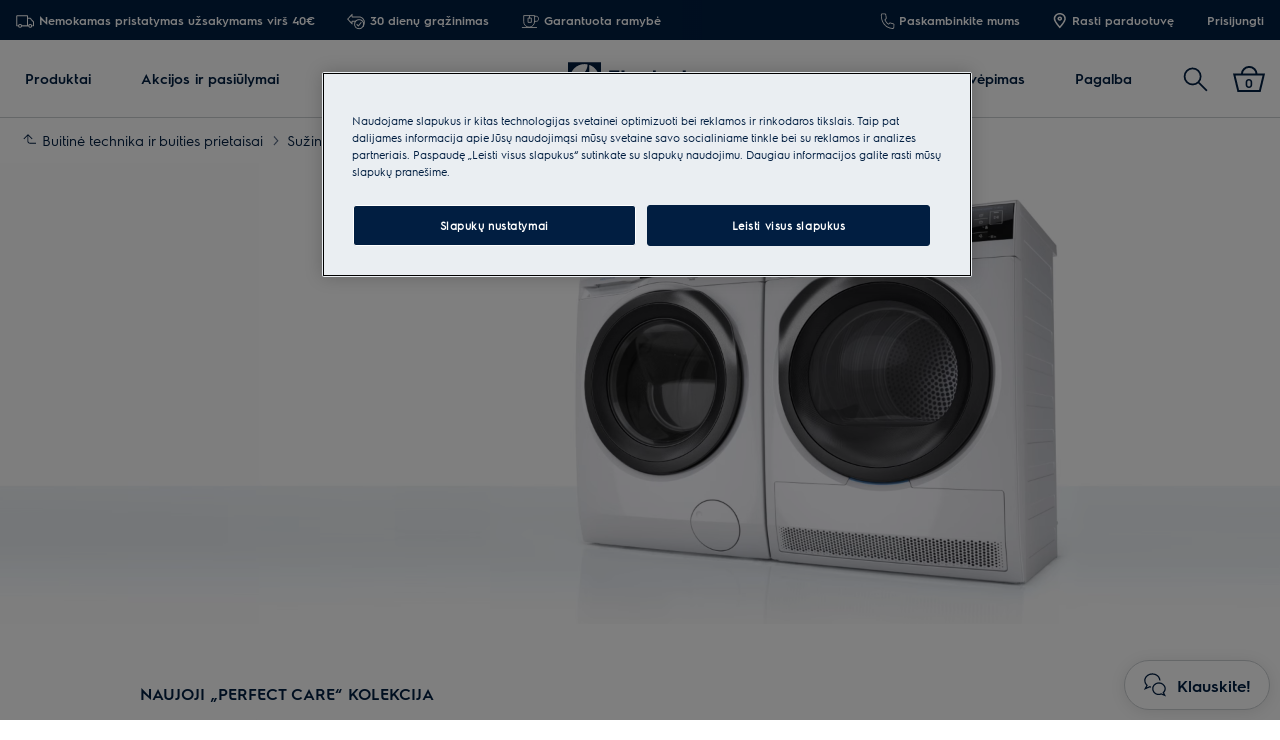

--- FILE ---
content_type: text/html; charset=utf-8
request_url: https://www.electrolux.lt/care/inspiration/perfectcare/
body_size: 95935
content:

<!DOCTYPE html>

<!--[if lte IE 8]><html class="lte-ie8 no-js relative-navigation" lang="lt-LT" ><![endif]-->
<!--[if gt IE 8]><!-->
<html class="no-js relative-navigation " lang="lt-LT"  data-time="2026 m. sausio 16 d., penktadienis 03:29:18">
<!--<![endif]-->
<head>
    <meta name="viewport" content="width=device-width, initial-scale=1.0">
    <script>
        if (navigator.userAgent.indexOf('Safari') != -1 && navigator.userAgent.indexOf('Chrome') == -1) {
            (function () {
                window.onpageshow = function (event) {
                    if (event.persisted) {
                        window.location.reload();
                    }
                };
            })();
        }
    </script>
    

                <link rel="preload" href="/ui/fonts/electrolux-sans-with-cyrillic/ElectroluxSans-Semibold.woff2" as="Font" type= font/woff2 crossorigin />

    <link rel="preconnect" href="//cdn.cookielaw.org">
<link rel="preconnect" href="//apps.mypurecloud.de">
<link rel="preconnect" href="//www.googletagmanager.com">

<link rel="dns-prefetch" href="//cdn.cookielaw.org">
<link rel="dns-prefetch" href="//apps.mypurecloud.de">
<link rel="dns-prefetch" href="//www.googletagmanager.com">
<link rel="dns-prefetch" href="//www.google-analytics.com">
<link rel="dns-prefetch" href="//dl.episerver.net">




<script src="https://cdn.cookielaw.org/scripttemplates/otSDKStub.js" data-document-language="true" data-domain-script="39657816-c31d-422c-a9aa-0f0021afcd85"></script>

<script>
    function removeLogosInOneTrustDialog() {
        var enableAkamaiRouting = false;
        if (enableAkamaiRouting) {
            document.querySelector('.ot-pc-header .ot-pc-logo').removeAttribute('style');
            document.querySelector(".ot-pc-header").style.display = "none";
            document.querySelector("#ot-pc-content").style.top = "0px";

            document.querySelector(".ot-pc-footer-logo a").removeAttribute('style');
            document.querySelector(".ot-pc-footer-logo").style.display = "none";
        }
    }
</script>
    <script>
        function OptanonWrapper() {
            document.getElementById('onetrust-consent-sdk').setAttribute('data-nosnippet', '');
            removeLogosInOneTrustDialog();
        }
    </script>

<script type="text/javascript">
    const pollForElements = async (selector, interval = 200, maxAttempts = 10) => {
        return new Promise(resolve => {
            let attempts = 0;
            const poll = setInterval(() => {
                const elements = document.querySelectorAll(selector);

                if (elements.length > 0) {
                    clearInterval(poll);
                    resolve(elements); // Elements found, resolve the promise
                }

                attempts++;
                if (attempts >= maxAttempts) {
                    clearInterval(poll);
                    resolve([]); // Return an empty array when no elements found
                }
            }, interval);
        });
    };

    const readCookie = (name, cookie) => {
        if (!cookie) return '';
        const nameEQ = name + '=';
        const cookieArray = cookie.split(';');
        for (let i = 0; i < cookieArray.length; i++) {
            let item = cookieArray[i];
            if (!item) return '';
            while (item.charAt(0) === ' ') item = item.substring(1, item.length);
            if (item.indexOf(nameEQ) === 0) return item.substring(nameEQ.length, item.length);
        }
        return '';
    };
    
    const waitForCookie = async (name, maxWait = 5000) => {
        return new Promise(resolve => {
            const startTime = Date.now();
            const interval = setInterval(() => {
                const cookieValue = readCookie(name, document.cookie);
                if (!!cookieValue) {
                    clearInterval(interval);
                    resolve(cookieValue); // Cookie found, resolve the promise
                } else if (Date.now() - startTime > maxWait) {
                    clearInterval(interval);
                    resolve(null); // Return null when Cookie not found
                }
            }, 100);
        });
    };

    const updateOneTrustCookiePreference = async (body = null) => {
        try {
            const data = {
                method: 'POST',
                headers: { 'Content-Type': 'application/json' },
            };
            if (!!body) data.body = body;
            await fetch('/api/OneTrustCookiePreference/', data);
        } catch (err) {
            console.error('Error encountered while updating OneTrust Cookie Preferences:', err);
        }
    };

    const getOneTrustPreferences = async () => {
        const checkboxes = await pollForElements('.category-switch-handler'); // Poll for one trust checkboxes

        if (!checkboxes || checkboxes.length === 0) {
            console.error('Error encountered while getting one trust preferences from checkboxes');
            return null;
        }

        const oneTrustPreferenceData = {};
        checkboxes.forEach(checkbox => {
            const id = checkbox.id;
            const checked = checkbox.checked;

            oneTrustPreferenceData[id.substring(id.length - 5)] = checked === true ? 1 : 0;
        });
        return oneTrustPreferenceData;
    };

    const onOneTrustSubmitButtonClicked = async () => {
        const oneTrustPreferenceData = await getOneTrustPreferences();
        if (!oneTrustPreferenceData) return;

        const oneTrustPreferenceJson = JSON.stringify(oneTrustPreferenceData);
        // update One Trust preference immediately because user might close the browser before the _dyid cookie is available
        await updateOneTrustCookiePreference(oneTrustPreferenceJson);

        // Wait for 5 seconds or until the '_dyid' cookie is available
        const dyIdCookie = await waitForCookie('_dyid', 5000);
        if (!dyIdCookie) {
            return;
        }

        // update One Trust preference with _dyId cookie in order to set _dyIdServer
        await updateOneTrustCookiePreference(oneTrustPreferenceJson);
    };

    const handleOneTrustPreferenceUpdated = async () => {
        // get all submit buttons on one trust modal
        const buttons = await pollForElements(
            'button.save-preference-btn-handler, button#accept-recommended-btn-handler, button.ot-pc-refuse-all-handler, button#onetrust-accept-btn-handler',
            500,
            20
        );

        if (!buttons || buttons.length === 0) return;

        buttons.forEach(btn => {
            btn.addEventListener('click', onOneTrustSubmitButtonClicked, false);
        });
    };
    
    handleOneTrustPreferenceUpdated();
</script>
    <meta http-equiv="X-UA-Compatible" content="IE=edge,chrome=1">
    <meta charset="utf-8">
    


<title>Electrolux PerfectCare Collection - upgrade your care | Electrolux</title>
    <meta name="description" content="Don&#x2019;t upgrade your wardrobe, upgrade your care. The PerfectCare Collection represents the utmost in modern design, technology and care." />
    <meta name="ROBOTS" content="INDEX, FOLLOW">
    <meta name="og:site_name" content="Electrolux Lietuva">
    <meta name="og:title" content="The PerfectCare Collection">
    <meta name="og:description" content="Don&#x2019;t upgrade your wardrobe, upgrade your care. The PerfectCare Collection represents the utmost in modern design, technology and care.">
    <meta name="og:type" content="article">
    <meta name="og:image" content="/siteassets/common-assets/04.-care-hub/discover/perfectcare/perfect-care-electrolux-top-video-1920x1080.jpg?preset=1600">

    <link href="https://www.electrolux.lt/care/inspiration/perfectcare/" rel="canonical" />

    <script type="application/ld+json">
        {
"@context": "http://schema.org",
"@graph":
[
{
"@type": "WebSite",
"url": "https://www.electrolux.lt/",
"potentialAction": {
"@type": "SearchAction",
"target": {
"@type": "EntryPoint",
"urlTemplate": "https://www.electrolux.lt/search/?q={search_term_string}"
},
"query-input": "required name=search_term_string"
}
},
{
"@type": "Organization",
"url": "https://www.electrolux.lt/",
"logo": "https://www.electrolux.lt/Content/Logos/electrolux-logo-light.svg"
}
]
}
    </script>






    <meta content="428215324055680" property="fb:pages" />

    <script>
        /// Remove 'no-js' class from html
        document.documentElement.className = document.documentElement.className.replace(/\bno-js\b/g, 'js');
    </script>

    <style class="root-fonts js-lazyload-css">@font-face {font-family: Light; font-weight: 200;font-style: normal;font-display: fallback;src: url('/ui/fonts/electrolux-sans-with-cyrillic/ElectroluxSans-Light.woff2') format('woff2'),url('/ui/fonts/electrolux-sans-with-cyrillic/ElectroluxSans-Light.woff') format('woff');}@font-face {font-family: Regular; font-weight: 400;font-style: normal;font-display: fallback;src: url('/ui/fonts/electrolux-sans-with-cyrillic/ElectroluxSans-Regular.woff2') format('woff2'),url('/ui/fonts/electrolux-sans-with-cyrillic/ElectroluxSans-Regular.woff') format('woff');}@font-face {font-family: Semibold; font-weight: 500;font-style: normal;font-display: fallback;src: url('/ui/fonts/electrolux-sans-with-cyrillic/ElectroluxSans-Semibold.woff2') format('woff2'),url('/ui/fonts/electrolux-sans-with-cyrillic/ElectroluxSans-Semibold.woff') format('woff');}</style>



    <link type="image/x-icon" href="/siteassets/common-assets/12.-framework/favicon.png" rel="icon">
    <link type="image/x-icon" href="/siteassets/common-assets/12.-framework/favicon.png" rel="shortcut icon">

    <style>@charset "UTF-8";.cf:after{content:"";display:table;clear:both}

/*! normalize.css v2.1.3 | MIT License | git.io/normalize */article,aside,details,figcaption,figure,footer,header,hgroup,main,nav,section,summary{display:block}audio,canvas,video{display:inline-block}audio:not([controls]){display:none;height:0}[hidden],template{display:none}html{font-family:sans-serif;-ms-text-size-adjust:100%;-webkit-text-size-adjust:100%}a{background:transparent}a:focus{outline:thin dotted}a:active,a:hover{outline:0}h1{font-size:2em;margin:.67em 0}abbr[title]{border-bottom:1px dotted}dfn{font-style:italic}hr{box-sizing:content-box;height:0}mark{background:#ff0;color:#000}code,kbd,pre,samp{font-family:monospace,serif;font-size:1em}pre{white-space:pre-wrap}q{quotes:"“" "”" "‘" "’"}small{font-size:80%}sub,sup{font-size:75%;line-height:0;position:relative;vertical-align:baseline}sup{top:-.5em}sub{bottom:-.25em}img{border:0}svg:not(:root){overflow:hidden}fieldset{border:1px solid silver;margin:0 2px;padding:.35em .625em .75em}legend{border:0;padding:0}button,input,select,textarea{font-family:inherit;font-size:100%;margin:0}button,input{line-height:normal}button,select{text-transform:none}button,html input[type=button],input[type=reset],input[type=submit]{-webkit-appearance:button;cursor:pointer}button[disabled],html input[disabled]{cursor:default}input[type=checkbox],input[type=radio]{-ms-box-sizing:border-box;-o-box-sizing:border-box;box-sizing:border-box;padding:0}input[type=search]{-webkit-appearance:textfield}input[type=search]::-webkit-search-cancel-button,input[type=search]::-webkit-search-decoration{-webkit-appearance:none}button::-moz-focus-inner,input::-moz-focus-inner{border:0;padding:0}textarea{overflow:auto;vertical-align:top}table{border-collapse:collapse;border-spacing:0}html:after{content:"js-breakpoints-getComputedStyleTest";display:none}@media only screen and (max-width:767px){body:after{content:"palm";display:none}body .js-breakpoints-palm{position:absolute}}@media only screen and (min-width:540px){body:after{content:"big-palm";display:none}body .js-breakpoints-big-palm{position:absolute}}@media only screen and (min-width:768px){body:after{content:"lap-and-up";display:none}body .js-breakpoints-lap-and-up{position:absolute}}@media only screen and (min-width:1024px){body:after{content:"not-portable";display:none}body .js-breakpoints-not-portable{position:absolute}}body{color:#011e41;background:#fff;position:relative;overflow-x:hidden}@media only screen and (min-width:1024px){body{overflow-x:visible}}:after,:before{box-sizing:border-box}.alpha,h1{margin:0 0 15px}@media only screen and (min-width:768px){.alpha,h1{margin:0 0 30px}}.beta,h2{margin:0 0 12px}@media only screen and (min-width:768px){.beta,h2{margin:0 0 20px}}.gamma,h3{margin:0 0 15px}@media only screen and (min-width:768px){.gamma,h3{margin:0 0 20px}}.delta,.epsilon,h4,h5{margin:0 0 15px}h6{margin:0 0 10px}ol,p,ul{margin:0 0 15px}a{text-decoration:none;color:#011e41}a:hover{text-decoration:underline}h1 a,h2 a,h3 a,h4 a,h5 a{color:#011e41}[role=button]:hover,[type=button]:hover,[type=submit]:hover,a:hover,button:hover{cursor:pointer}address{font-style:normal}abbr,img{border:none}img{outline:none;max-width:100%;width:auto;height:auto}fieldset{border:1px solid #cbcfd2}fieldset legend{margin-left:-4px;padding:0 4px}figure{margin:0;padding:0}figure img{display:block;width:100%;height:auto}figcaption{padding-top:10px}button,input[type=button],input[type=submit]{border:none}[role=button]:hover,[type=button]:hover,[type=checkbox]:hover,[type=radio]:hover,[type=submit]:hover,a:hover,button:hover,select:hover{cursor:pointer}table{max-width:100%;width:100%;margin-top:1.5em;margin-bottom:1.5em}.header--fixed{height:23px}.header--fixed__item{position:absolute}.zebra tr:nth-child(odd){background:#fff}dl{font-size:15px;font-size:.9375rem;margin-top:1.5em;margin-bottom:1.5em}dt{font-weight:500}dd{margin-bottom:20px;margin-left:0}td,th{padding:.5em 1em;text-align:left}blockquote{quotes:none;text-indent:0;margin:27px 0 27px 100px;position:relative}blockquote em,blockquote small{font-size:18px;font-size:1.125rem;display:block;margin-top:.5em;font-weight:500;font-style:normal}blockquote p{font-size:24px;font-size:1.5rem;font-weight:400;line-height:1.5}hr{margin:0 0 30px;border:none;border-top:1px solid #cbcfd2}pre{font-family:inherit;font-size:inherit;white-space:pre-line}.hidden{display:none}iframe{width:100%}.content-area a{display:-ms-flexbox;display:flex;-ms-flex-align:center;align-items:center;margin-bottom:10px}.content-area a .SvgIcon{margin-right:7px}.content-area .backlink{text-transform:uppercase}input[type=submit]{color:#fff;background:#011e41;border-color:#011e41}input[type=submit]:active,input[type=submit]:focus,input[type=submit]:hover{color:#fff;background:#1e3359;border-color:#1e3359}.center-block p .Link a,.center-block p a,.content-area .Link a,.content-area a{color:#011e41;line-height:1.5;font-family:Semibold,Noto Sans,Arial,sans-serif;font-weight:500;text-decoration:underline;font-size:16px;font-size:1rem;display:inline}.center-block p .Link a:hover,.center-block p a:hover,.content-area .Link a:hover,.content-area a:hover{opacity:.7}.center-block p .Link a:active,.center-block p .Link a:focus,.center-block p .Link a:hover,.center-block p a:active,.center-block p a:focus,.center-block p a:hover,.content-area .Link a:active,.content-area .Link a:focus,.content-area .Link a:hover,.content-area a:active,.content-area a:focus,.content-area a:hover{color:#011e41}.content-area a{color:#011e41;text-decoration:none}@media only screen and (min-width:768px){.content-area a{font-size:18px;font-size:1.125rem}}.secondary-palette--mahogany .secondary-palette-enabled .center-block p a,.secondary-palette--mahogany .secondary-palette-enabled .content-area a{text-decoration:none;color:#7e6464}.secondary-palette--mahogany .secondary-palette-enabled .center-block p a:hover,.secondary-palette--mahogany .secondary-palette-enabled .content-area a:hover{color:#7e6464;text-decoration:none;transition:color .4s ease}.secondary-palette--moss .secondary-palette-enabled .center-block p a,.secondary-palette--moss .secondary-palette-enabled .content-area a{text-decoration:none;color:#6c7b67}.secondary-palette--moss .secondary-palette-enabled .center-block p a:hover,.secondary-palette--moss .secondary-palette-enabled .content-area a:hover{color:#6c7b67;text-decoration:none;transition:color .4s ease}.secondary-palette--silk .secondary-palette-enabled .center-block p a,.secondary-palette--silk .secondary-palette-enabled .content-area a{text-decoration:none;color:#797487}.secondary-palette--silk .secondary-palette-enabled .center-block p a:hover,.secondary-palette--silk .secondary-palette-enabled .content-area a:hover{color:#797487;text-decoration:none;transition:color .4s ease}.secondary-palette--umber .secondary-palette-enabled .center-block p a,.secondary-palette--umber .secondary-palette-enabled .content-area a{text-decoration:none;color:#957359}.secondary-palette--umber .secondary-palette-enabled .center-block p a:hover,.secondary-palette--umber .secondary-palette-enabled .content-area a:hover{color:#957359;text-decoration:none;transition:color .4s ease}.cta{display:inline-block;padding:12px 25px;background:#011e41;color:#fff;font-size:16px;line-height:1;font-weight:400;border-radius:2px;transition:background-color .4s}.cta:active,.cta:focus,.cta:hover{background-color:#011e41;text-decoration:none;outline:0}@media only screen and (max-width:767px){.cta{font-size:16px;font-size:1rem}}.button-square{box-sizing:border-box;position:relative;padding:29px 30px;color:#011e41;line-height:1;background-color:#fff;border:1px solid #cbcfd2}@media only screen and (max-width:767px){.button-square{background-color:#011e41;color:#011e41;padding:20px}}.button-square.color-pri,.button-square.is-active,.button-square.small-color-pri,.button-square:active,.button-square:focus,.button-square:hover{background-color:#011e41;color:#fff}@media only screen and (min-width:768px){.button-square.color-pri,.button-square.is-active,.button-square.small-color-pri,.button-square:active,.button-square:focus,.button-square:hover{background-color:#011e41;color:#fff;border-color:#011e41}}.button-square span{visibility:hidden;position:absolute}.btn{position:relative;display:inline-block;padding:13px 26px;font-size:16px;line-height:1;font-weight:400;margin-bottom:10px;transition:all .2s;border-radius:3px;text-align:center}.btn:active,.btn:focus,.btn:hover{text-decoration:none;outline:0}@media only screen and (max-width:767px){.btn{font-size:16px;font-size:1rem}}.btn.disabled,.btn.disabled:active,.btn.disabled:focus,.btn.disabled:hover,.btn:disabled,.btn:disabled:active,.btn:disabled:focus,.btn:disabled:hover{cursor:default}.btn.btn-round{border-radius:50%;border:4px solid #011e41;padding:5px}.btn.btn-round,.btn.btn-round:active,.btn.btn-round:focus,.btn.btn-round:hover{background-color:#fff}.btn.btn-default{border:2px solid #011e41;color:#011e41;background:none}.btn.btn-default:active,.btn.btn-default:focus,.btn.btn-default:hover{background-color:#011e41;color:#fff}.btn.btn-default.disabled,.btn.btn-default.disabled:active,.btn.btn-default.disabled:focus,.btn.btn-default.disabled:hover,.btn.btn-default:disabled,.btn.btn-default:disabled:active,.btn.btn-default:disabled:focus,.btn.btn-default:disabled:hover{background:#eaeef2;color:#adb9c3;border-color:#eaeef2}.btn.btn-primary{background-color:#011e41;border:2px solid #011e41;color:#fff}.btn.btn-primary:active,.btn.btn-primary:focus,.btn.btn-primary:hover{background-color:#1e3359;border-color:#1e3359;color:#fff}.btn.btn-primary.disabled,.btn.btn-primary.disabled:active,.btn.btn-primary.disabled:focus,.btn.btn-primary.disabled:hover,.btn.btn-primary:disabled,.btn.btn-primary:disabled:active,.btn.btn-primary:disabled:focus,.btn.btn-primary:disabled:hover{background-color:#eaeef2;color:#adb9c3;border-color:#eaeef2}[data-binding=CollapseTrigger] .SvgIcon{display:none}[data-binding=CollapseTrigger].is-active .SvgIcon{display:inline-block}.btn{font-family:Semibold,Noto Sans,Arial,sans-serif;font-weight:500;line-height:1.5;padding:9px 26px}.btn.btn-default:hover{border-color:#1e3359;background-color:#1e3359}.btn.btn-default,.btn.btn-primary{text-decoration:none;text-transform:none}.btn.btn-primary--inverse{color:#011e41;background:#fff;border-color:#fff}.btn.btn-primary--inverse:active,.btn.btn-primary--inverse:focus,.btn.btn-primary--inverse:hover{color:#011e41;background:#dfe7ea;border-color:#dfe7ea}.btn.btn-hot{color:#fff;background:#c92c25;border:2px solid #c92c25}.btn.btn-hot:active,.btn.btn-hot:focus,.btn.btn-hot:hover{color:#fff;background:#b32820;border-color:#b32820}.btn.disabled,.btn:disabled{background:#eaeef2;border-color:#eaeef2;color:#adb9c3}.btn-block{display:block;width:100%;box-sizing:border-box}.btn-unstyled{margin:0;background-color:transparent;text-align:center}.btn-unstyled,.btn-unstyled:hover{border-color:transparent}.btn.btn--small{padding:6px 13px;font-size:13px}.btn.btn--borderThin{border-width:1px}a.btn-unstyled,button.btn-unstyled,div.btn-unstyled,input.btn-unstyled{color:#000}.form-field label.btn{margin-bottom:0}.btn--loader{position:relative}.btn--loader .btn-loader{display:none;position:absolute;top:50%;left:50%;transform:translate(-50%,-50%);width:26px;height:26px;margin:0;border-color:transparent}.btn--loader .btn-loader.loader:after{border-top-color:#fff}.hero.full-width .body,.hero.hero-quote,.hero.image-left,.hero.image-right,.hero.standard{max-width:1160px;margin:0 auto}.btn.btn-upload input[type=file],.visually-hidden{border:0;clip:rect(0 0 0 0);height:1px;margin:-1px;overflow:hidden;padding:0;position:absolute;width:1px}.hidden-text{opacity:0;visibility:hidden;position:absolute}.not{position:absolute;right:-5px;top:-5px}span.is-selected{color:#011e41}.cta-holder{margin-top:22px}.center-block{margin:0 auto;max-width:1160px;padding-left:20px;padding-right:20px}.center-block:after{content:"";display:table;clear:both}.center-block.half{margin-bottom:0}.center-block.half:last-of-type{margin-bottom:50px}@media only screen and (min-width:768px){.center-block.half:last-of-type{margin-bottom:80px}}.center-block.center-block-full-width{max-width:100%;width:100%;padding:0;margin:0 0 50px}@media only screen and (min-width:768px){.center-block.center-block-full-width{margin-bottom:80px}}.center-block.center-block--top-margin{margin-top:60px}.center-block.center-block--no-bottom-margin{margin-bottom:0}.center-block-small{margin:0 auto;max-width:760px;padding:0 20px}.container{max-width:760px}.block{padding-top:50px;padding-bottom:50px}@media only screen and (min-width:768px){.block{padding-top:80px;padding-bottom:80px}}.block-padding-bottom{padding-bottom:50px}@media only screen and (min-width:768px){.block-padding-bottom{padding-bottom:80px}}.block-header{margin-bottom:33px}@media only screen and (min-width:768px){.block-header{margin-bottom:52.8px}}.block-cta{margin-top:33px}@media only screen and (min-width:768px){.block-cta{margin-top:52.8px}}.block-cta .SvgIcon{height:16px;margin-left:10px;width:16px}.block-footer{margin-top:26px;font-size:14px;font-size:.875rem;line-height:1.3}.block-footer a{color:#011e41}.info{padding-left:23px;overflow:visible;position:relative;box-sizing:border-box;display:block;line-height:1.25}.info .SvgIcon{height:16px;left:0;position:absolute;top:4px;width:16px}.info.big-size{line-height:1.2;font-family:Semibold,Noto Sans,Arial,sans-serif;font-weight:500;font-size:16px;font-size:1rem}@media only screen and (min-width:540px){.info.big-size{font-size:16px;font-size:1rem}}@media only screen and (min-width:768px){.info.big-size{font-size:16px;font-size:1rem}}.only-large{display:inline-block!important}.link-style{background-color:transparent;color:#011e41}.link-style:active,.link-style:focus,.link-style:hover{text-decoration:underline;outline:none}.link-seeall{font-size:26px;font-size:1.625rem;position:relative;color:#011e41;white-space:nowrap;top:-2px}@media only screen and (min-width:768px){.link-seeall{font-size:26px;font-size:1.625rem}}@media only screen and (max-width:800px){.link-seeall .name{visibility:hidden;display:none}}.link-seeall:active,.link-seeall:focus,.link-seeall:hover{color:#011e41;text-decoration:none}.link-seeall.large{line-height:1.2;font-family:Semibold,Noto Sans,Arial,sans-serif;font-weight:500;font-size:22px;font-size:1.375rem}@media only screen and (min-width:540px){.link-seeall.large{font-size:26px;font-size:1.625rem}}@media only screen and (min-width:768px){.link-seeall.large{font-size:32px;font-size:2rem}}.dash{position:relative;top:2px}.inline-link a{display:inline-block}.info{color:#011e41;line-height:1.5;font-family:Semibold,Noto Sans,Arial,sans-serif;font-weight:500;text-decoration:underline;font-size:16px;font-size:1rem}.info:hover{opacity:.7}.info:active,.info:focus,.info:hover{color:#011e41}body{margin:0}main{position:relative}.is-ReasonsToBuy main{padding-top:0}.relative-navigation main{padding:0}.search main{padding-bottom:0}.left{float:left}.right{float:right}img.left{margin:0 1em 1em 0}img.right{margin:0 0 1em 1em}.center{text-align:center}.header{margin:0;padding:40px 20px}@media only screen and (min-width:1024px){.header{padding:80px 20px}}.header h1{font-family:Semibold,Noto Sans,Arial,sans-serif;font-weight:500;line-height:1;margin:0}@media only screen and (min-width:1024px){.header h1{line-height:inherit}}.header p{margin:0}.header-preamble{font-family:Regular,Noto Sans,Arial,sans-serif;font-weight:400}.inline-block{display:inline-block}.bg-alt,.bg-highlight{background-color:#011e41}.half>div{position:relative;border:1px solid #cbcfd2;border-right-width:0;margin:0}.half>div:last-of-type{border-width:1px}.half h2{font-size:20px;font-size:1.25rem}@media only screen and (min-width:540px){.half h2{font-size:22px;font-size:1.375rem}}@media only screen and (min-width:768px){.half h2{font-size:26px;font-size:1.625rem}}.half+.half{margin:-1px auto 50px}@media only screen and (min-width:768px){.half+.half{margin:-1px auto 80px}}@media only screen and (min-width:1024px){.half{display:-ms-flexbox;display:flex}}.half>div{border-width:1px}@media only screen and (min-width:1024px){.half>div{border-width:0;-ms-flex:1 1 0%;flex:1 1 0%}}.half>div:last-of-type{margin-top:-1px}@media only screen and (min-width:1024px){.half>div:last-of-type{margin-top:0}}.block-text{margin:0 0 15px}.text-center{text-align:center}.text-left{text-align:left}.text-right{text-align:right}.no-overflow{overflow:hidden}.no-float{float:none}.bg-alt,.bg-highlight{background-color:#eaeef2}.half h2{line-height:1.2;font-family:Semibold,Noto Sans,Arial,sans-serif;font-weight:500;font-size:24px;font-size:1.5rem}@media only screen and (min-width:540px){.half h2{font-size:30px;font-size:1.875rem}}@media only screen and (min-width:768px){.half h2{font-size:40px;font-size:2.5rem}}.site-footer{position:relative;z-index:5;background:#011e41;color:#fff}.site-footer p{margin:0 0 10px}.site-footer .indent{padding-left:20px}.site-footer .Breadcrumb{width:100%}.site-footer .KmtSearchResultsPage-breadcrumb{padding:0;white-space:normal;font-size:16px;font-size:1rem}.site-footer .KmtSearchResultsPage-breadcrumbSeparator{color:#fff}.site-footer .KmtSearchResultsPage-breadcrumbSeparator .SvgIcon{width:8px;height:12px}.site-footer a{color:#fff}.site-footer .site-footer-column-heading{font-size:16px;font-size:1rem;color:#fff;margin-bottom:20px;padding:0}@media only screen and (min-width:540px){.site-footer .site-footer-column-heading{font-size:16px;font-size:1rem}}@media only screen and (min-width:768px){.site-footer .site-footer-column-heading{font-size:16px;font-size:1rem;margin-bottom:15px}}.site-footer-logos{display:-ms-flexbox;display:flex;-ms-flex-wrap:wrap;flex-wrap:wrap;-ms-flex-align:center;align-items:center;margin:-10px;padding:0;list-style:none}@media only screen and (min-width:768px){.site-footer-logos{margin:-20px}}.site-footer-logos li{margin:10px;padding:0;list-style:none}@media only screen and (min-width:768px){.site-footer-logos li{margin:20px}}.site-footer-logos img{display:block;width:auto;height:100%}.site-footer-secondary{background:#011e41;padding:20px 0;border-top:1px solid #011e41}@media only screen and (min-width:768px){.site-footer-secondary{padding:40px 0 30px}}.site-footer-secondary .site-footer-disclaimer{font-size:14px;font-size:.875rem;color:#596b86;line-height:1.3}@media only screen and (min-width:768px){.site-footer-secondary .site-footer-disclaimer{padding-right:20px}}.site-footer-secondary .site-footer-disclaimer p>a,.site-footer-secondary .site-footer-disclaimer p>h1,.site-footer-secondary .site-footer-disclaimer p>h2,.site-footer-secondary .site-footer-disclaimer p>h3,.site-footer-secondary .site-footer-disclaimer p>h4,.site-footer-secondary .site-footer-disclaimer p>h5,.site-footer-secondary .site-footer-disclaimer p>h6{color:#596b86}.site-footer-secondary .site-footer-disclaimer p>a{text-decoration:underline;line-height:1}.site-footer-secondary .site-footer-disclaimer p>a:hover{color:#fff}.site-footer-secondary .site-footer-secondary-row{display:block}@media only screen and (min-width:768px){.site-footer-secondary .site-footer-secondary-row{display:-ms-flexbox;display:flex;-ms-flex-wrap:nowrap;flex-wrap:nowrap;-ms-flex-pack:justify;justify-content:space-between}}.site-footer-secondary .site-footer-secondary-row .site-footer-captcha{padding:10px 0}@media only screen and (min-width:768px){.site-footer-secondary .site-footer-secondary-row .site-footer-captcha{padding:0;margin-left:auto}}.site-footer-secondary .site-footer-secondary-list{margin:0 -8px;padding:10px 0;list-style:none;overflow:hidden}@media only screen and (min-width:768px){.site-footer-secondary .site-footer-secondary-list{margin:0}}.site-footer-secondary .site-footer-secondary-list li{float:left;margin:8px}@media only screen and (min-width:768px){.site-footer-secondary .site-footer-secondary-list li{margin:0 40px 0 0}}.site-footer-secondary .site-footer-secondary-list a{font-size:16px;font-size:1rem;display:inline-block;text-decoration:underline;color:#fff;font-family:Semibold,Noto Sans,Arial,sans-serif;font-weight:500}.site-footer-wrapper{font-size:16px;font-size:1rem;border-top:0}.site-footer-wrapper.light{background:#efefef;color:#011e41;padding-bottom:50px}.site-footer-wrapper.light .site-footer-column-heading{line-height:1.2;font-family:Semibold,Noto Sans,Arial,sans-serif;font-weight:500;font-size:16px;font-size:1rem;color:#011e41}@media only screen and (min-width:540px){.site-footer-wrapper.light .site-footer-column-heading{font-size:16px;font-size:1rem}}@media only screen and (min-width:768px){.site-footer-wrapper.light .site-footer-column-heading{font-size:16px;font-size:1rem}}.site-footer-wrapper.light a{color:#011e41}.site-footer-row--border{border-bottom:1px solid #011e41}.site-footer-content{display:-ms-flexbox;display:flex;-ms-flex-flow:row wrap;flex-flow:row wrap;position:relative;overflow:hidden;margin:0 -20px;padding:30px 0 25px}@media only screen and (min-width:768px){.site-footer-content{padding:30px 0}}.site-footer-content .navigate-to-top{display:none;position:absolute;top:0;width:46px;height:46px;border-radius:50%;background:#596b86;border:0;transition:transform .4s;right:15px}@media only screen and (min-width:1024px){.site-footer-content .navigate-to-top{display:block}}.site-footer-content .navigate-to-top:active,.site-footer-content .navigate-to-top:focus,.site-footer-content .navigate-to-top:hover{background-color:#596b86;text-decoration:none;outline:0;transform:scale(.9)}.site-footer-content .navigate-to-top .SvgIcon{color:#fff;height:20px;left:50%;margin-left:-10px;position:absolute;top:11px;width:20px}.site-footer-content .navigate-to-top>span{position:absolute;width:1px;height:1px;border:0;margin:-1px;padding:0;overflow:hidden;clip:rect(0,0,0,0);color:#fff}.site-footer-item{font-size:16px;font-size:1rem;position:relative;display:block;box-sizing:border-box;width:auto;padding:0 20px;width:100%;height:auto!important}@media only screen and (min-width:768px){.site-footer-item{display:-ms-flexbox;display:flex;-ms-flex-align:center;align-items:center;padding-right:80px;float:left}}.site-footer-column{font-size:16px;font-size:1rem;box-sizing:border-box;width:auto;margin:0 0 50px;padding:0 15px;height:auto!important;-ms-flex-preferred-size:100%;flex-basis:100%;word-break:break-word}@media only screen and (min-width:768px){.site-footer-column{font-size:16px;font-size:1rem;flex-basis:33%;-ms-flex-preferred-size:calc(33% - 30px)}}@media only screen and (min-width:1024px){.site-footer-column{flex-basis:25%;-ms-flex-preferred-size:calc(25% - 30px)}}@media only screen and (min-width:1440px){.site-footer-column{flex-basis:20%;-ms-flex-preferred-size:calc(20% - 30px)}}.site-footer-column ul{list-style:none;margin:0;padding:0;text-align:left}.site-footer-column li{margin:0 0 10px}@media only screen and (max-width:767px){.site-footer-column li{margin-bottom:5px}}.site-footer-logo{margin:0 30px 10px 0;width:auto}@media only screen and (min-width:768px){.site-footer-logo{margin-bottom:0}}.site-footer .site-footer-column-heading{line-height:1.2;font-family:Semibold,Noto Sans,Arial,sans-serif;font-weight:500;font-size:18px;font-size:1.125rem}@media only screen and (min-width:540px){.site-footer .site-footer-column-heading{font-size:18px;font-size:1.125rem}}@media only screen and (min-width:768px){.site-footer .site-footer-column-heading{font-size:20px;font-size:1.25rem}}.site-footer .site-footer-secondary .site-footer-secondary-list a,.site-footer a:hover{-webkit-text-decoration-color:#fff;text-decoration-color:#fff}.hero{position:relative;overflow:hidden;margin-bottom:10px}@media only screen and (min-width:768px){.hero{margin-bottom:20px}}.hero .alpha,.hero .beta,.hero .delta,.hero .epsilon,.hero .gamma,.hero h1,.hero h2,.hero h3,.hero h4,.hero h5,.hero h6{font-family:Regular,Noto Sans,Arial,sans-serif;font-weight:400}@media only screen and (min-width:768px){.hero.image-left .img{float:left}}@media only screen and (min-width:768px){.hero.image-right .img{float:right;margin-right:0}}.hero.hero-primary{color:#dfe7ea}.SupportCategoryPage .hero.hero-primary{margin-bottom:0;padding-bottom:0}@media only screen and (max-width:767px){.hero.hero-primary{padding-bottom:20px}}.hero.hero-primary .alpha,.hero.hero-primary .beta,.hero.hero-primary .delta,.hero.hero-primary .epsilon,.hero.hero-primary .gamma,.hero.hero-primary h1,.hero.hero-primary h2,.hero.hero-primary h3,.hero.hero-primary h4,.hero.hero-primary h5,.hero.hero-primary h6{font-family:Semibold,Noto Sans,Arial,sans-serif;font-weight:500}@media only screen and (max-width:767px){.hero.hero-primary.image-left .img img,.hero.hero-primary.image-right .img img{width:100%}}.hero.hero-primary.standard .body .content-area{padding:0 0 15px}.hero.image-left,.hero.image-right{margin:0 auto 80px}@media only screen and (max-width:767px){.hero.image-left,.hero.image-right{margin-bottom:20px}}.hero.image-left .img,.hero.image-right .img{width:100%;display:block;text-align:center;height:auto}@media only screen and (min-width:768px){.hero.image-left .img,.hero.image-right .img{width:50%;display:inline-block;vertical-align:top;height:100%;overflow:hidden;text-align:left}}.hero.image-left .img img,.hero.image-right .img img{max-width:100%;width:100%}@media only screen and (min-width:768px){.hero.image-left .img img,.hero.image-right .img img{vertical-align:top}}.hero.image-left .body,.hero.image-right .body{width:100%;display:block}@media only screen and (min-width:768px){.hero.image-left .body,.hero.image-right .body{display:inline-block;width:50%}}.hero.image-left .content-area,.hero.image-right .content-area{margin:20px 0 0;padding:0 20px}@media only screen and (min-width:768px){.hero.image-left .content-area,.hero.image-right .content-area{padding:20px 50px 50px}}.hero.hero-quote{background:#f7f6f6;padding:0 20px;margin-bottom:80px}@media only screen and (min-width:768px){.hero.hero-quote{padding:0}}.hero.hero-quote .img{width:100%;margin:0}.hero.hero-quote .img img{width:100%}@media only screen and (min-width:768px){.hero.hero-quote .img{float:left;width:50%;margin:0}}.hero.hero-quote .body{width:100%}@media only screen and (min-width:768px){.hero.hero-quote .body{float:left;width:50%;padding:0}}.hero.hero-quote .content-area{width:100%;padding:20px;box-sizing:border-box;margin:0}@media only screen and (min-width:768px){.hero.hero-quote .content-area{padding:30px 45px;margin:0}}@media only screen and (min-width:1024px){.hero.hero-quote .content-area{padding:60px 70px;margin:0}}.hero.hero-quote blockquote{width:100%;font-size:1.33333rem;line-height:1.5;display:inherit}@media only screen and (min-width:1024px){.hero.hero-quote blockquote{font-size:26px}}.hero.full-width.full-width-right .content-area{float:right}.hero.full-width.full-width-center .body .content-area{float:none}@media only screen and (min-width:768px){.hero.full-width.full-width-center .body .content-area{margin:135px auto}}.hero.full-width.full-width-no-text .img{position:static}.hero.full-width .alpha,.hero.full-width .beta,.hero.full-width .delta,.hero.full-width .epsilon,.hero.full-width .gamma,.hero.full-width h1,.hero.full-width h2,.hero.full-width h3,.hero.full-width h4,.hero.full-width h5,.hero.full-width h6{font-family:Semibold,Noto Sans,Arial,sans-serif;font-weight:500}@media only screen and (max-width:767px){.hero.full-width .alpha,.hero.full-width .beta,.hero.full-width .delta,.hero.full-width .epsilon,.hero.full-width .gamma,.hero.full-width h1,.hero.full-width h2,.hero.full-width h3,.hero.full-width h4,.hero.full-width h5,.hero.full-width h6{line-height:1.2;font-family:Semibold,Noto Sans,Arial,sans-serif;font-weight:500;font-size:20px;font-size:1.25rem}}@media only screen and (max-width:767px) and (min-width:540px){.hero.full-width .alpha,.hero.full-width .beta,.hero.full-width .delta,.hero.full-width .epsilon,.hero.full-width .gamma,.hero.full-width h1,.hero.full-width h2,.hero.full-width h3,.hero.full-width h4,.hero.full-width h5,.hero.full-width h6{font-size:22px;font-size:1.375rem}}@media only screen and (max-width:767px) and (min-width:768px){.hero.full-width .alpha,.hero.full-width .beta,.hero.full-width .delta,.hero.full-width .epsilon,.hero.full-width .gamma,.hero.full-width h1,.hero.full-width h2,.hero.full-width h3,.hero.full-width h4,.hero.full-width h5,.hero.full-width h6{font-size:26px;font-size:1.625rem}}.hero.full-width .img{position:absolute;right:0;left:0;bottom:0;top:0;max-width:none;background-repeat:no-repeat;background-position:50% 0;background-size:cover}@media only screen and (max-width:767px){.hero.full-width .img{position:relative;min-height:50vw;display:block;width:100%;float:none;text-align:center;overflow:hidden;background-position:50%}}.hero.full-width .img img{width:100%;object-fit:cover;height:100%}.hero.full-width .body{overflow:hidden;position:relative;z-index:2}@media only screen and (min-width:1440px){.hero.full-width .body{left:-20px}.SupportCategoryPage .hero.full-width .body{left:0}}@media only screen and (max-width:767px){.hero.full-width .body{position:relative;top:0;left:0;padding:0;margin:0;max-width:100%}}.hero.full-width .body .content-area{font-size:16px;font-size:1rem;position:relative;color:#dfe7ea;background-color:#011e41;left:0;text-align:left;top:0;padding:40px;max-width:450px;margin:80px 0 80px 20px}.hero.full-width .body .content-area h1{word-break:break-word}@media only screen and (max-width:767px){.hero.full-width .body .content-area{margin:0;padding:20px;max-width:100%}}.hero.full-width .body .content-area>a:not(.btn){display:block;margin-top:20px}.hero.full-width .body .content-area .btn{margin-top:40px;margin-bottom:0}@media only screen and (max-width:767px){.hero.full-width .body .content-area .btn{margin-top:20px}}.hero.full-width .body .content-area p:last-of-type:not(:only-of-type){margin-bottom:0}.hero.full-width .body .content-area button{margin:20px 0 0}.hero.full-width .body .content-area .benefits-icons{margin:40px 0 0}.hero.full-width .body .content-area .more-link{margin-bottom:0}@media only screen and (min-width:768px){.SupportCategoryPage .hero.full-width .body .content-area{margin-left:20px}}.hero.standard{margin:0 auto 80px;padding:0 20px}@media only screen and (max-width:767px){.hero.standard{margin-bottom:20px}}.hero.standard .img{margin-bottom:18px}.hero.standard .img img{width:100%}.hero.campaign-hero-block{margin:0 auto 80px}@media only screen and (max-width:767px){.hero.campaign-hero-block{margin-bottom:50px}}.hero .content-area>:last-child{margin-bottom:0}.hero .cp-cta{position:relative;margin:0 0 20px;padding:0}.hero .cp-cta a{display:block}.hero .cp-cta--back .SvgIcon{margin:0}.hero .cp-cta--back a{text-decoration:none}.category-page-top-block-area .hero{margin-bottom:0;min-height:26vw}.category-page-top-block-area .hero .cp-cta{display:none}@media only screen and (min-width:768px){.category-page-top-block-area .hero .cp-cta{display:block}}.category-page-top-block-area .hero .Hero-media{min-height:auto}@media only screen and (max-width:767px){.category-page-top-block-area .hero .player-fallback{position:static}}.category-page-top-block-area.series-selector .hero{min-height:auto}.hero .alpha,.hero .beta,.hero .delta,.hero .epsilon,.hero .gamma,.hero h1,.hero h2,.hero h3,.hero h4,.hero h5,.hero h6{font-family:Semibold,Noto Sans,Arial,sans-serif;font-weight:500}.hero .cp-cta .btn{padding-left:26px}.hero.full-width .body .content-area .title{color:#fff;margin-bottom:20px}.hero.full-width .body .content-area .btn{margin-top:10px}.hero.full-width .body .content-area .btn.btn-primary{color:#011e41;background:#fff;border-color:#fff}.hero.full-width .body .content-area .btn.btn-primary:active,.hero.full-width .body .content-area .btn.btn-primary:focus,.hero.full-width .body .content-area .btn.btn-primary:hover{color:#011e41;background:#dfe7ea;border-color:#dfe7ea}.hero.full-width .body .content-area a:not(.btn),.hero.full-width .body .content-area h1,.hero.full-width .body .content-area h2,.hero.full-width .body .content-area h3,.hero.full-width .body .content-area h4,.hero.full-width .body .content-area h5,.hero.full-width .body .content-area h6{color:#fff}.hero.full-width .body .content-area .SvgIcon circle{stroke:#fff}.hero.full-width .body .content-area .SvgIcon path{fill:#fff}.hero.full-width .body .content-area--transparent{background-color:transparent}.hero--cta-block{background-color:#000}.hero--cta-block .body .content-area .hero-header{line-height:1.2;font-family:Semibold,Noto Sans,Arial,sans-serif;font-weight:500;font-size:24px;font-size:1.5rem}@media only screen and (min-width:540px){.hero--cta-block .body .content-area .hero-header{font-size:30px;font-size:1.875rem}}@media only screen and (min-width:768px){.hero--cta-block .body .content-area .hero-header{font-size:40px;font-size:2.5rem}}@media only screen and (min-width:540px){.hero--cta-block .body .content-area .hero-header{margin-bottom:20px}}.hero--cta-block .body .content-area p{color:#fff}.hero.hero-quote{background:#eaeef2}
.cf:after{content:"";display:table;clear:both}.SvgIcon{display:inline-block;vertical-align:text-bottom;width:1.3em;height:1.3em;fill:currentColor}.SvgIcon--cta-chevron-left,.SvgIcon--cta-chevron-right{height:24px;width:24px}.SvgIcon--cta-chevron-left circle,.SvgIcon--cta-chevron-right circle{fill:none;stroke:#011e41;stroke-width:2px}.SvgIcon--cta-chevron-left path,.SvgIcon--cta-chevron-right path{fill:#011e41}.SvgIcon--calendar,.SvgIcon--chef-hat,.SvgIcon--fork-knife,.SvgIcon--marker-outline,.SvgIcon--speech-bubble-with-text{fill:none;stroke:currentColor}.SvgIcon--check-success circle{fill:none;stroke:#00965e}.SvgIcon--check-success path{fill:#00965e}.SvgIcon--warning-failure path{fill:#f04a3a}.SvgIcon--pencil{fill:none;stroke:currentColor;stroke-width:1.5}.SvgIcon .st0{fill:currentColor}.SvgIcon--icon-5-year-guarantee,.SvgIcon--icon-check-cog,.SvgIcon--icon-timer{fill:none;stroke:currentColor;stroke-width:1.5}.SvgIcon--icon-pnc-seach{fill:currentColor}.SvgIcon--icon-timer{stroke-linecap:round}.SvgIcon--icon-check-cog{fill:none;stroke:currentColor}.SvgIcon--icon-check-cog path:first-of-type{fill:currentColor}.SvgIcon--icon-5-year-guarantee circle{stroke-width:15px}.SvgIcon--icon-5-year-guarantee path,.SvgIcon--icon-5-year-guarantee text{fill:currentColor}[class*=animate]{animation-fill-mode:forwards;animation-duration:.3s;animation-timing-function:ease}@keyframes animate-in-horizontal{0%{opacity:0;transform:translateX(50px)}to{opacity:1;transform:translateX(0)}}.animateInHorizontal{opacity:0;transform:translateX(50px);animation-name:animate-in-horizontal}@keyframes animate-in-vertical{0%{opacity:0;transform:translateY(50px)}to{opacity:1;transform:translateY(0)}}.animateInVertical{opacity:0;transform:translateY(50px);animation-name:animate-in-vertical}@keyframes fade-in{0%{opacity:0}to{opacity:1}}.animateInFade{opacity:0;animation-name:fade-in}.fade-enter-active{transition:opacity .3s}.fade-leave-active{transition:opacity .15s}.fade-enter,.fade-leave-to{opacity:0}.slow-fade-enter-active,.slow-fade-leave-active{transition:opacity .5s}.slow-fade-enter,.slow-fade-leave-to{opacity:0}.slide-enter-active,.slide-leave-active{transition:max-height .5s;max-height:100vh;overflow:hidden}.slide-enter,.slide-leave-to{max-height:0;overflow:hidden}.slide-right-enter-active,.slide-right-leave-active{transition:transform .3s ease 0s;will-change:transform}.slide-right-enter,.slide-right-leave-to{transform:translate3d(100%,0,0)}.slide-right-enter-to{transform:translateZ(0)}.slide-left-enter-active,.slide-left-leave-active{transition:transform .3s ease 0s;will-change:transform}.slide-left-enter,.slide-left-leave-to{transform:translate3d(-100%,0,0)}.slide-left-enter-to{transform:translateZ(0)}.horizontal-slide-enter-active,.horizontal-slide-leave-active{transition:max-width .5s ease,opacity .5s ease;max-width:100%;overflow:hidden}.horizontal-slide-enter,.horizontal-slide-leave-to{opacity:0;max-width:0;overflow:hidden}.rotate-enter-active,.rotate-leave-active{transition:transform .1s}.rotate-enter{transform:rotate(45deg)}.rotate-leave-to{transform:rotate(0deg)}html:not(.no-js) [data-animation^=fade]{opacity:0;transition:opacity .4s,transform .8s}html:not(.no-js) [data-animation^=fade].elx-animate{opacity:1;transform:translateZ(0)}html:not(.no-js) [data-animation=fadeUp]{transform:translate3d(0,110px,0)}html:not(.no-js) [data-animation=fadeUpSmall]{transform:translate3d(0,55px,0)}.plp .btn{font-family:Semibold,Noto Sans,Arial,sans-serif;font-weight:500;font-size:16px;font-size:1rem;background-color:#011e41;border:2px solid transparent;padding:10px 20px;color:#fff;border-radius:2px;box-sizing:border-box;text-transform:none;line-height:1.2;min-height:48px}.plp .btn--disabled,.plp .btn:disabled{color:#011e41}.plp .btn--text{padding:0;background:transparent;color:inherit}.plp .btn--text--disabled,.plp .btn--text:disabled{cursor:default;background:transparent;border-color:transparent}.plp .btn--text-link{text-decoration:underline;color:#011e41}.plp .btn--ghost{background-color:transparent;color:#011e41;border-color:#011e41}.plp .btn--ghost.btn--disabled,.plp .btn--ghost:disabled{cursor:default;background:transparent;color:#adb9c3;border-color:#eaeef2}.plp .btn--white-ghost{border-color:#fff}.plp .btn--alt{background-color:#fff;color:#011e41}.plp .btn--alt:active,.plp .btn--alt:focus,.plp .btn--alt:hover{background-color:#011e41;border-color:#011e41;color:#fff}.plp .btn--alt-border{border-color:#011e41}.plp .btn--hot{background-color:red}.plp .btn--flex{-ms-flex:1 1 50%;flex:1 1 50%;margin:0 5px}.plp .btn--full-flex{-ms-flex:1 1 100%;flex:1 1 100%}.plp .btn--full{display:block;text-align:center;text-decoration:none;margin-bottom:15px;width:100%}.plp .btn__icon{display:-ms-flexbox;display:flex;-ms-flex-align:center;align-items:center;-ms-flex-pack:center;justify-content:center}.plp .btn--icon-left .btn__icon{margin-right:10px}.plp .btn--icon-right .btn__icon{margin-left:10px}.btn.btn-cta.btn-default.disabled,.btn.btn-cta.btn-default.disabled:active,.btn.btn-cta.btn-default.disabled:focus,.btn.btn-cta.btn-default.disabled:hover,.btn.btn-cta.btn-default:disabled,.btn.btn-cta.btn-default:disabled:active,.btn.btn-cta.btn-default:disabled:focus,.btn.btn-cta.btn-default:disabled:hover,.btn.btn-cta.btn-hot.disabled,.btn.btn-cta.btn-hot.disabled:active,.btn.btn-cta.btn-hot.disabled:focus,.btn.btn-cta.btn-hot.disabled:hover,.btn.btn-cta.btn-hot:disabled,.btn.btn-cta.btn-hot:disabled:active,.btn.btn-cta.btn-hot:disabled:focus,.btn.btn-cta.btn-hot:disabled:hover,.btn.btn-cta.btn-primary--inverse.disabled,.btn.btn-cta.btn-primary--inverse.disabled:active,.btn.btn-cta.btn-primary--inverse.disabled:focus,.btn.btn-cta.btn-primary--inverse.disabled:hover,.btn.btn-cta.btn-primary--inverse:disabled,.btn.btn-cta.btn-primary--inverse:disabled:active,.btn.btn-cta.btn-primary--inverse:disabled:focus,.btn.btn-cta.btn-primary--inverse:disabled:hover,.btn.btn-cta.btn-primary.disabled,.btn.btn-cta.btn-primary.disabled:active,.btn.btn-cta.btn-primary.disabled:focus,.btn.btn-cta.btn-primary.disabled:hover,.btn.btn-cta.btn-primary:disabled,.btn.btn-cta.btn-primary:disabled:active,.btn.btn-cta.btn-primary:disabled:focus,.btn.btn-cta.btn-primary:disabled:hover{background-color:#eaeef2;border-color:#eaeef2;color:#adb9c3}.plp .btn--disabled,.plp .btn:disabled{cursor:default;background-color:#011e41;border-color:#011e41;color:#fff;opacity:.5}.flexGrid{margin-bottom:-20px}@media only screen and (min-width:768px){.flexGrid{display:-ms-flexbox;display:flex;-ms-flex-flow:row wrap;flex-flow:row wrap;-ms-flex-pack:center;justify-content:center;-ms-flex-align:stretch;align-items:stretch;margin-bottom:-40px}}.flexGrid-item{box-sizing:border-box;margin-bottom:20px}.flexGrid-item,.flexGrid-item:last-child{padding-right:0}@media only screen and (min-width:768px){.flexGrid-item{padding-right:20px}}@media only screen and (min-width:1024px){.flexGrid-item{padding-right:40px;margin-bottom:40px}}.flexGrid-item--1:nth-child(12n){padding-right:0}@media only screen and (min-width:768px){.flexGrid-item--1{width:8.33333%}}.flexGrid-item--2:nth-child(6n){padding-right:0}@media only screen and (min-width:768px){.flexGrid-item--2{width:16.66667%}}.flexGrid-item--3:nth-child(4n){padding-right:0}@media only screen and (min-width:768px){.flexGrid-item--3{width:25%}}.flexGrid-item--4:nth-child(3n){padding-right:0}@media only screen and (min-width:768px){.flexGrid-item--4{width:33.33333%}}@media only screen and (min-width:768px){.flexGrid-item--5{width:41.66667%}}.flexGrid-item--6:nth-child(2n){padding-right:0}@media only screen and (min-width:768px){.flexGrid-item--6{width:50%}}@media only screen and (min-width:768px){.flexGrid-item--7{width:58.33333%}}@media only screen and (min-width:768px){.flexGrid-item--8{width:66.66667%}}@media only screen and (min-width:768px){.flexGrid-item--9{width:75%}}@media only screen and (min-width:768px){.flexGrid-item--10{width:83.33333%}}@media only screen and (min-width:768px){.flexGrid-item--11{width:91.66667%}}.flexGrid-item--12:nth-child(1n){padding-right:0}@media only screen and (min-width:768px){.flexGrid-item--12{width:100%}}@media only screen and (min-width:480px){.tempFloatColumn-mobileUp{float:left;min-height:1px;position:relative}}[data-bgset]{position:absolute;top:0;left:0;width:100%;height:100%;background-size:cover;background-position:50%}.lazyload,.lazyloading{opacity:0}.lazyloaded{opacity:1;transition:opacity .2s}.content-chapter img[data-sizes=auto],img[data-sizes=auto].fiftyfifty__image--constrained{display:block;width:100%}html{font-size:100%}body{font-family:Regular,Noto Sans,Arial,sans-serif;font-weight:400;font-size:16px;font-size:1rem;line-height:1.5;text-rendering:optimizeLegibility;-webkit-font-smoothing:subpixel-antialiased}.alpha,h1{line-height:1.2;font-family:Semibold,Noto Sans,Arial,sans-serif;font-weight:500;font-size:28px;font-size:1.75rem}@media only screen and (min-width:540px){.alpha,h1{font-size:36px;font-size:2.25rem}}@media only screen and (min-width:768px){.alpha,h1{font-size:54px;font-size:3.375rem}}.beta,h2{line-height:1.2;font-family:Semibold,Noto Sans,Arial,sans-serif;font-weight:500;font-size:24px;font-size:1.5rem}@media only screen and (min-width:540px){.beta,h2{font-size:30px;font-size:1.875rem}}@media only screen and (min-width:768px){.beta,h2{font-size:40px;font-size:2.5rem}}.gamma,h3{line-height:1.2;font-family:Semibold,Noto Sans,Arial,sans-serif;font-weight:500;font-size:22px;font-size:1.375rem}@media only screen and (min-width:540px){.gamma,h3{font-size:26px;font-size:1.625rem}}@media only screen and (min-width:768px){.gamma,h3{font-size:32px;font-size:2rem}}.delta,h4{line-height:1.2;font-family:Semibold,Noto Sans,Arial,sans-serif;font-weight:500;font-size:20px;font-size:1.25rem}@media only screen and (min-width:540px){.delta,h4{font-size:22px;font-size:1.375rem}}@media only screen and (min-width:768px){.delta,h4{font-size:26px;font-size:1.625rem}}.epsilon,h5{line-height:1.2;font-family:Semibold,Noto Sans,Arial,sans-serif;font-weight:500;font-size:18px;font-size:1.125rem}@media only screen and (min-width:540px){.epsilon,h5{font-size:18px;font-size:1.125rem}}@media only screen and (min-width:768px){.epsilon,h5{font-size:20px;font-size:1.25rem}}.zeta,h6{line-height:1.2;font-family:Semibold,Noto Sans,Arial,sans-serif;font-weight:500;font-size:16px;font-size:1rem}@media only screen and (min-width:540px){.zeta,h6{font-size:16px;font-size:1rem}}@media only screen and (min-width:768px){.zeta,h6{font-size:16px;font-size:1rem}}.desc{line-height:1;font-family:Semibold,Noto Sans,Arial,sans-serif;font-weight:500;font-size:15px;font-size:.9375rem}@media only screen and (min-width:540px){.desc{font-size:15px;font-size:.9375rem}}@media only screen and (min-width:768px){.desc{font-size:15px;font-size:.9375rem}}.text-bold,b,strong{font-family:Semibold,Noto Sans,Arial,sans-serif;font-weight:500}[v-cloak]{display:none}.alpha .text-thick,.alpha .thick,.beta .text-thick,.beta .thick,.delta .text-thick,.delta .thick,.desc .text-thick,.desc .thick,.epsilon .text-thick,.epsilon .thick,.gamma .text-thick,.gamma .thick,.zeta .text-thick,.zeta .thick,h1 .text-thick,h1 .thick,h2 .text-thick,h2 .thick,h3 .text-thick,h3 .thick,h4 .text-thick,h4 .thick,h5 .text-thick,h5 .thick,h6 .text-thick,h6 .thick{font-family:Semibold,Noto Sans,Arial,sans-serif;font-weight:500}.alpha .thin,.beta .thin,.delta .thin,.desc.light-text,.desc .text-light,.desc .thin,.epsilon .thin,.gamma .thin,.light-text,.zeta .thin,h1 .thin,h2 .thin,h3 .thin,h4 .thin,h5 .thin,h6 .thin{font-family:Regular,Noto Sans,Arial,sans-serif;font-weight:400}.text-bold{font-family:Semibold,Noto Sans,Arial,sans-serif;font-weight:500}.text-main{color:#011e41}.text-uppercase{text-transform:uppercase}.util--no-scroll{overflow:hidden;overflow-x:hidden;overflow-y:hidden}.util--ios-no-scroll{height:100%;overflow:hidden;position:fixed;width:100%}.util--limit-width{margin:0 auto;max-width:1160px;padding-left:20px;padding-right:20px}.util--block-padding{padding-top:33px;padding-bottom:33px}@media only screen and (min-width:768px){.util--block-padding{padding-top:52.8px;padding-bottom:52.8px;padding-top:50px;padding-bottom:50px}}@media only screen and (min-width:768px) and (min-width:768px){.util--block-padding{padding-top:80px;padding-bottom:80px}}.util--pointer-none{pointer-events:none}.svg-energy-label.svg-energy-label{height:39px;width:auto}.keyboard .cp-cta a:focus,.keyboard .Hero-content:focus-within,.keyboard .ProductActions-cta:focus-within,.keyboard a:focus,.keyboard button:focus{outline:2px dashed!important;outline-offset:-1px}.keyboard .btn:focus-within:focus,.keyboard .btn:focus-within:focus-within{outline:none!important}.keyboard .btn:focus-within:focus-visible{outline-offset:0;outline:2px solid #fff!important;box-shadow:0 0 0 4px #8dc0ee}.skip-to-main-content{position:absolute;left:-9999px;z-index:999;color:#fff;background:#000;opacity:0;padding:4px}.skip-to-main-content:focus{top:0;left:0;opacity:1}.Nav{position:relative;left:0;right:0;top:0;z-index:61;width:100%;background:#fff;transition:transform .6s ease-in-out}.Nav--withReasons{border-bottom:0;background:transparent}.D2CNotification--opening .Nav{z-index:101}.Nav .SvgIcon{position:relative;top:1px}.Nav .SvgIcon--home,.Nav .SvgIcon--user{stroke:currentColor;stroke-width:.3}.Nav .SvgIcon--globe{margin-right:10px}.Nav.is-offCanvas{transform:translateY(-100%)}.relative-navigation .Nav{position:relative}@media only screen and (min-width:1024px){.product .Nav{position:relative}}.NavTop{display:none;position:relative;height:40px;z-index:3;background-color:#011e41}.NavTop:after{content:"";display:table;clear:both}@media only screen and (min-width:1024px){.NavTop{display:-ms-flexbox;display:flex}}.NavTop .SvgIcon--chevron-down-toggle{margin-left:10px}.NavTop .SvgIcon--globe{margin-right:10px}.NavTop .NavTop-list--left:first-child .NavDropdown-list{left:2px;right:auto}.NavTop-list{margin:0;padding:0;list-style:none}.NavTop-list--right{margin-left:auto;display:-ms-flexbox;display:flex;white-space:nowrap}.NavTop-list-item{position:relative;float:left;background:#011e41;padding:0;z-index:2;border-left:1px solid #011e41}.NavTop-list-item--store-switcher-link .NavDropdown-list-item-link{display:-ms-flexbox;display:flex;-ms-flex-direction:column;flex-direction:column;border-bottom:1px solid transparent}.NavTop-list-item--store-switcher-link .NavDropdown-list-item-link__customer-number{font-size:12px;font-size:.75rem;color:#adb9c3;line-height:16px}.NavTop-list-item--store-switcher-link .NavDropdown-list-item-link--view-all,.NavTop-list-item--store-switcher-link .NavDropdown-list-item-link__store-name{font-size:14px;font-size:.875rem;color:#fff;line-height:20px}.NavTop-list-item--store-switcher-link .NavDropdown-list-item-link--view-all{display:-ms-flexbox;display:flex;-ms-flex-flow:row;flex-flow:row;cursor:pointer}.NavTop-list-item--store-switcher-link .NavDropdown-list-item-link--view-all .view-all-label{-ms-flex:1;flex:1}.NavTop-list-item--store-switcher-link .NavDropdown-list-item-link--view-all .SvgIcon{height:14px;width:14px}.NavTop-list-item-link{color:#fff;font-family:inherit;font-size:12px;font-size:.75rem;font-weight:inherit;padding:0 16px;height:40px;line-height:40px;border:0;display:block;background:none;transition:background-color .3s;text-align:left}.NavTop-list-item-link:active,.NavTop-list-item-link:focus,.NavTop-list-item-link:hover{text-decoration:none;background:#011e41;color:#fff}.NavTop-list-item-link:active span,.NavTop-list-item-link:focus span,.NavTop-list-item-link:hover span{text-decoration:underline}.NavTop-list-item-link--non-clickable:active,.NavTop-list-item-link--non-clickable:focus,.NavTop-list-item-link--non-clickable:hover{text-decoration:none;background:none;color:#fff}.NavTop-list-item-link--non-clickable:active span,.NavTop-list-item-link--non-clickable:focus span,.NavTop-list-item-link--non-clickable:hover span{text-decoration:none}.NavTop-list-item-link__login-text{pointer-events:none}.NavTop-list-item--icon>.NavTop-list-item-link{padding-left:15px}.NavTop-list-item--icon>.NavTop-list-item-link .Nav-icon{margin-right:10px}.NavTop-list-item--icon>.NavTop-list-item-link .Nav-icon~.Nav-icon{margin-right:0;margin-left:10px}.NavTop-list-item-link.is-active{color:#011e41;background-color:#fff}.NavTop-list-item-link--hidden{visibility:hidden}.NavDropdown{position:relative}.NavDropdown .NavTop-list-item-link{display:-ms-flexbox;display:flex;-ms-flex-align:center;align-items:center}.NavDropdown .NavTop-list-item-link .SvgIcon--home,.NavDropdown .NavTop-list-item-link .SvgIcon--user{top:0;margin-right:5px}.NavDropdown .SvgIcon--chevron-down-toggle{width:12px;width:.75rem;height:12px;height:.75rem;margin-left:8px}.NavDropdown.is-open .SvgIcon--chevron-down-toggle{transform:rotate(180deg)}.NavDropdown-list{display:none;position:absolute;top:calc(100% + 3px);right:3px;padding:17px 21px;min-width:100%;margin:0;list-style:none;background-color:#011e41;border-radius:2px;box-sizing:border-box;line-height:1}.NavDropdown-list li{margin-bottom:13px}.NavDropdown-list li:last-child{margin:0}.is-open .NavDropdown-list{display:block}.NavDropdown-list--highlight .NavDropdown-list-item-link{text-decoration:none;border-bottom:1px solid transparent;line-height:20px}.NavDropdown-list--highlight,.NavDropdown-list--highlight-selected{padding:14px 0}.NavDropdown-list--highlight-selected li,.NavDropdown-list--highlight li{padding:8px 21px;margin:0}.NavDropdown-list--highlight-selected li:first-of-type,.NavDropdown-list--highlight .NavDropdown-list-item--selected{background:#596b86}.NavDropdown-list--highlight-selected li:first-of-type .NavDropdown-list-item-link:focus,.NavDropdown-list--highlight-selected li:first-of-type .NavDropdown-list-item-link:hover,.NavDropdown-list--highlight .NavDropdown-list-item--selected .NavDropdown-list-item-link:focus,.NavDropdown-list--highlight .NavDropdown-list-item--selected .NavDropdown-list-item-link:hover{text-decoration:none;cursor:default;border-color:transparent}.NavDropdown-list--highlight-selected li:first-of-type .NavDropdown-list-item-link__customer-number,.NavDropdown-list--highlight .NavDropdown-list-item--selected .NavDropdown-list-item-link__customer-number{color:#dfe7ea}.NavDropdown-list-item-link{font-size:14px;font-size:.875rem;display:block;padding-bottom:0;color:#fff;text-align:left;white-space:nowrap;border:none;text-decoration:none}.NavDropdown-list-item-link:hover{text-decoration:underline}.NavTop-list-item-link{font-family:Semibold,Noto Sans,Arial,sans-serif;font-weight:500}.NavTop-list-item--icon>.NavTop-list-item-link .Nav-icon{font-size:15px;font-size:.9375rem}.NavSearch{position:absolute;z-index:1;left:0;width:100%;background-color:#011e41;visibility:hidden;transition:transform .2s ease-in-out;transform:translate3d(0,-100%,0)}.is-searchIn .NavSearch{transform:translateZ(0)}.NavSearch.is-visible{visibility:visible}.NavSearch-form-input{line-height:1.2;font-family:Semibold,Noto Sans,Arial,sans-serif;font-weight:500;font-size:24px;font-size:1.5rem;display:block;line-height:60px;box-sizing:border-box;width:100%;padding:0 20px;min-height:60px;max-height:80px;border:0;color:#fff;background-color:transparent;text-transform:none}@media only screen and (min-width:540px){.NavSearch-form-input{font-size:30px;font-size:1.875rem}}@media only screen and (min-width:768px){.NavSearch-form-input{font-size:40px;font-size:2.5rem}}@media only screen and (min-width:1024px){.NavSearch-form-input{font-size:40px;font-size:2.5rem;line-height:80px}}.NavSearch-form-input.placeholder{color:hsla(0,0%,100%,.7);font-style:normal;font-weight:400}.NavSearch-form-input::-webkit-input-placeholder{color:hsla(0,0%,100%,.7);font-style:normal;font-weight:400}.NavSearch-form-input:-moz-placeholder,.NavSearch-form-input::-moz-placeholder{color:hsla(0,0%,100%,.7);font-style:normal;font-weight:400}.NavSearch-form-input:-ms-input-placeholder{color:hsla(0,0%,100%,.7);font-style:normal;font-weight:400}.NavSearch-form-input::input-placeholder,.NavSearch-form-input:input-placeholder{color:hsla(0,0%,100%,.7);font-style:normal;font-weight:400}.NavSearch-form-input:active,.NavSearch-form-input:focus{outline:none}.NavSimple{display:-ms-flexbox;display:flex;-ms-flex-pack:center;justify-content:center;background-color:#011e41;border-bottom:1px solid #cbcfd2;padding:12px 20px}@media only screen and (min-width:1024px){.NavSimple{padding-bottom:15px;padding-top:15px}}.NavSimple .NavSite-head-logo{outline:0;text-align:center;border-bottom:0}.NavSimple .NavSite-head-logo svg{height:27px;width:117px;vertical-align:middle}.NavSimple .NavSite-head-logo svg .SvgIcon--logo{fill:#fff}@media only screen and (min-width:1024px){.NavSimple .NavSite-head-logo svg{height:33px;width:144px}}.NavSimple .NavSite-head-logo svg path{fill:#fff}.ReasonsToBuy{position:relative;overflow:hidden;white-space:nowrap}.ReasonsToBuy:after{content:"";position:absolute;top:0;right:0;width:20px;height:100%;background:linear-gradient(90deg,transparent,#011e41);pointer-events:none}.ReasonsToBuy [v-cloak]{display:none}@media only screen and (max-width:1023px){.ReasonsToBuy{overflow:hidden;text-align:center;height:35px}}@media only screen and (min-width:1024px){.ReasonsToBuy{padding-right:25px}}.ReasonsToBuy--mobile{display:block;overflow:hidden;height:inherit;background-color:#011e41;transition:transform .6s ease-in-out;width:100%;position:relative;z-index:3;border-top:1px solid #cbcfd2}.is-inCanvas .ReasonsToBuy--mobile,.is-searchIn .ReasonsToBuy--mobile{display:none}@media only screen and (min-width:1024px){.ReasonsToBuy--mobile{display:none}}.ReasonsToBuy-list{display:-ms-flexbox;display:flex;-ms-flex-align:center;align-items:center;height:100%}.ReasonsToBuy-item.NavTop-list-item-link,.ReasonsToBuy-item .NavTop-list-item-link{display:-ms-flexbox;display:flex;-ms-flex-align:center;align-items:center;line-height:1;color:#fff;height:35px}.ReasonsToBuy-item.NavTop-list-item-link:active,.ReasonsToBuy-item .NavTop-list-item-link:active,.ReasonsToBuy-item.NavTop-list-item-link:focus,.ReasonsToBuy-item .NavTop-list-item-link:focus,.ReasonsToBuy-item.NavTop-list-item-link:hover,.ReasonsToBuy-item .NavTop-list-item-link:hover{text-decoration:none;color:#fff;outline:none}.keyboard .ReasonsToBuy-item.NavTop-list-item-link:focus,.keyboard .ReasonsToBuy-item .NavTop-list-item-link:focus{outline:2px dashed!important;outline-offset:-1px}.ReasonsToBuy-icon{margin-right:5px}.ReasonsToBuy-icon .SvgIcon{width:18px;width:1.125rem;height:17px;height:1.0625rem}.ReasonsToBuy-icon .SvgIcon--peace-of-mind{fill:transparent;stroke:currentColor}.ReasonsToBuy-list--mobile{-ms-flex-pack:center;justify-content:center}.reason-enter-active{transition:all .3s ease-out}.reason-leave-active{position:absolute;transition:all .3s ease-in}.reason-enter{opacity:0;transform:translateY(100%)}.reason-leave-to{opacity:0;transform:translateY(-100%)}.D2CMiniBasket{position:static;z-index:101;box-sizing:border-box;padding-right:15px}.D2CMiniBasket *,.D2CMiniBasket :after,.D2CMiniBasket :before{box-sizing:inherit}.D2CMiniBasket-toggleBasket{background:none;border:0;margin:0;padding:0;position:relative;z-index:3}.D2CMiniBasket-toggleBasket .SvgIcon{fill:transparent;stroke:#011e41;stroke-width:2px;height:32px;width:32px}.keyboard .D2CMiniBasket-toggleBasket:focus{outline:2px dashed #011e41!important;outline-offset:-1px}.D2CMiniBasket-itemCount{font-size:13px;font-size:.8125rem;bottom:3px;color:#011e41;display:block;font-family:Semibold,Noto Sans,Arial,sans-serif;font-weight:500;left:0;position:absolute;text-align:center;width:100%}.D2CMiniBasket-content{background-color:#fff;display:-ms-flexbox;display:flex;-ms-flex-flow:column;flex-flow:column;max-height:calc(100vh - 95px);padding:20px;position:absolute;right:0;top:100%;width:100%}@media only screen and (min-width:480px){.D2CMiniBasket-content{max-width:400px}}@media only screen and (min-width:1024px){.D2CMiniBasket-content{max-height:calc(100vh - 120px)}}.D2CMiniBasket-content--notification{position:static;top:0;right:0}.D2CMiniBasket-meta{display:-ms-flexbox;display:flex;-ms-flex-pack:justify;justify-content:space-between;padding-bottom:20px}.D2CMiniBasket-metaShowing{font-size:16px;font-size:1rem;font-family:Regular,Noto Sans,Arial,sans-serif;font-weight:400}.D2CMiniBasket-metaShowAll{font-size:16px;font-size:1rem;background:none;border:0;border-bottom:1px solid #596b86;color:#596b86;font-family:Semibold,Noto Sans,Arial,sans-serif;font-weight:500;padding:0}.D2CMiniBasket-itemsWrapper{-ms-flex-positive:2;flex-grow:2;overflow:auto}.D2CMiniBasket-item{padding-bottom:10px;padding-top:10px;border:0}.D2CMiniBasket-item-banner{font-size:12px;font-size:.75rem;display:inline-block;color:#011e41;background-color:#eaeef2;padding:4px 8px;margin-bottom:5px}@media only screen and (min-width:1024px){.D2CMiniBasket-item-banner{padding:4px 8px;margin-bottom:5px}}.D2CMiniBasket-itemName{font-size:20px;font-size:1.25rem;font-family:Semibold,Noto Sans,Arial,sans-serif;font-weight:500;line-height:1.5;margin:0}.D2CMiniBasket-itemQuantity,.D2CMiniBasket-itemStock{font-size:16px;font-size:1rem;display:inline-block}.D2CMiniBasket-itemStock{color:#011e41;margin-right:8px}.D2CMiniBasket-itemRow{display:-ms-flexbox;display:flex}.D2CMiniBasket-itemColumn--image{min-width:64px;width:64px}.D2CMiniBasket-itemColumn--image img{width:100%}.D2CMiniBasket-itemColumn--meta{-ms-flex-positive:1;flex-grow:1;margin-left:22px}.D2CMiniBasket-itemColumn--metaFooter{-ms-flex-align:start;align-items:flex-start;display:-ms-flexbox;display:flex;-ms-flex-pack:justify;justify-content:space-between}.D2CMiniBasket-itemColumn--metaFooter .info-box{border:1px solid #d0daf0;border-radius:4px;background:#f3f5fb;display:-ms-flexbox;display:flex;-ms-flex-align:center;align-items:center;max-width:160px}.D2CMiniBasket-itemColumn--metaFooter .info-box__icon{display:-ms-flexbox;display:flex;padding:8px}.D2CMiniBasket-itemColumn--metaFooter .info-box__icon .SvgIcon--information{width:21px;height:21px;fill:#2e58ba}.D2CMiniBasket-itemColumn--metaFooter .info-box__text{color:#011e41;padding:8px 8px 8px 4px;text-align:left;font-family:Regular,Noto Sans,Arial,sans-serif;font-weight:400;font-size:10px;font-size:.625rem}@media only screen and (min-width:1024px){.D2CMiniBasket-itemColumn--metaFooter .info-box__text{font-size:12px;font-size:.75rem}}.D2CMiniBasket-itemColumn--metaFooter .b2b-price-skeleton__title{width:78px;height:16px}.D2CMiniBasket-itemColumn--metaFooter .b2b-price-skeleton__description{width:52px;height:8px}.D2CMiniBasket-itemColumn--metaFooter .b2b-price-skeleton .Skeleton-Header{border-radius:4px;display:-ms-flexbox;display:flex;margin-bottom:8px}.D2CMiniBasket-itemColumn--amount{-ms-flex-align:end;align-items:flex-end;display:-ms-flexbox;display:flex;-ms-flex-flow:column;flex-flow:column;font-family:Semibold,Noto Sans,Arial,sans-serif;font-weight:500;margin-top:-4px;max-width:60%;width:100%}.D2CMiniBasket-itemColumn--price{font-size:20px;font-size:1.25rem;text-transform:uppercase}.D2CMiniBasket-itemColumn--hasPrice{text-transform:none}.D2CMiniBasket-itemColumn--priceOriginal{font-size:16px;font-size:1rem;color:#011e41;font-family:Regular,Noto Sans,Arial,sans-serif;font-weight:400;text-decoration:line-through}.D2CMiniBasket-itemColumn--disclaimerText{font-size:12px;font-size:.75rem;font-family:Regular,Noto Sans,Arial,sans-serif;font-weight:400;margin-top:2px;text-align:right;word-break:break-word}.D2CMiniBasket-ctas{box-shadow:0 0 10px 10px #fff;padding-top:5px;z-index:1}@media only screen and (min-width:1024px){.D2CMiniBasket-ctas .btn.D2CMiniBasket-ctaContinueShopping{display:none}}@media only screen and (min-width:1024px){.D2CMiniBasket-ctas .btn.D2CMiniBasket-ctaContinueShopping--b2b{display:block}}.D2CMiniBasket-ctas .btn{display:block;margin:0;width:100%}.D2CMiniBasket-ctas .btn:not(:first-child){margin-top:8px}.D2CMiniBasket-ctas .btn:focus,.D2CMiniBasket-ctas .btn:focus-within{outline:none!important}.D2CMiniBasket-ctas .btn:focus-visible{outline-offset:0;outline:2px solid #fff!important;box-shadow:0 0 0 4px #8dc0ee}.D2CMiniBasket-message{font-size:14px;font-size:.875rem;background-color:#eaeef2;border:1px solid #eaeef2;margin-bottom:10px;padding:10px 10px 10px 38px;position:relative}.D2CMiniBasket-message .SvgIcon{height:20px;left:10px;position:absolute;top:11px;width:20px}.D2CMiniBasket-message--count-exceeds{padding-left:10px}.D2CMiniBasket-emptyMessage{text-align:center;padding:8px}.D2CMiniBasket-emptyMessage--b2b{display:-ms-flexbox;display:flex;-ms-flex-flow:column;flex-flow:column;-ms-flex-align:center;align-items:center;border-bottom:1px solid #adb9c3;padding-bottom:20px;margin-bottom:15px}.D2CMiniBasket-emptyMessage--b2b .SvgIcon--basket{width:48px;height:48px;fill:transparent;stroke:#011e41!important;margin-bottom:16px}.D2CMiniBasket-emptyMessage--b2b>span{font-size:16px;margin-bottom:5px}.ModalPopup{overflow-x:hidden;overflow:auto;z-index:150;display:-ms-flexbox;display:flex;-ms-flex-pack:center;justify-content:center;-ms-flex-align:start;align-items:flex-start}.ModalPopup,.ModalPopup-backdrop{bottom:0;right:0;position:fixed;top:0;left:0;width:100%;height:100%}.ModalPopup-backdrop{background-color:rgba(79,78,83,.85);z-index:149}.ModalPopup-outer{padding:0 15px;width:492px;margin-bottom:30px;margin-top:30px}.ModalPopup-inner{background:#fff;color:inherit;border-radius:3px;position:relative}.ModalPopup-dialog{padding:40px}.ModalPopup-close{position:absolute;top:5px;right:5px;background:transparent;width:40px;height:40px;border:0;padding:0;color:#000}.ModalPopup-close .SvgIcon{width:11px;height:11px;top:-6px;position:relative;color:#011e41}.ModalPopup--align-center{-ms-flex-align:center;align-items:center}.ModalPopup--align-bottom-mobile{-ms-flex-align:end;align-items:end}.ModalPopup--align-bottom-mobile .ModalPopup-inner{border-radius:5px 5px 0 0}.ModalPopup--align-bottom-mobile .ModalPopup-outer{animation:slideUp .3s linear 1;transition:.3s ease-in-out;min-width:100vw;margin:0;padding:0}@media only screen and (min-width:768px){.ModalPopup--align-bottom-mobile .ModalPopup-outer{animation:none;transition:none}}.ModalPopup--wide .ModalPopup-outer{width:960px}.ModalPopup--cdc-create-account .ModalPopup-outer{width:870px}.ModalPopup--cdc-create-account .ModalPopup-inner{max-height:calc(100vh - 60px);overflow-y:auto}.ModalPopup--cdc-create-account .ModalPopup-dialog{padding:40px 20px}@media only screen and (min-width:768px){.ModalPopup--cdc-create-account .ModalPopup-dialog{padding:40px}}.ModalPopup--web-sdk .ModalPopup-outer{width:auto}.ModalPopup--web-sdk .ModalPopup-dialog{padding:0}.ModalPopup--oidc-wrap .ModalPopup-inner{max-height:calc(100vh - 110px);overflow-y:auto}.ModalPopup--photo-search-preview .ModalPopup-outer{width:510px}.ModalPopup--photo-search-preview .ModalPopup-inner{background-color:#fff}.ModalPopup--photo-search-preview .ModalPopup-close{top:9px}.ModalPopup--photo-search-preview .ModalPopup-close .SvgIcon--close{color:#011e41}.ModalPopup--photo-search-preview .ModalPopup-dialog{padding:15px 24px 32px}.soft-bundles-overlay .ModalPopup .ModalPopup-outer{width:100%;padding:0;margin:0}@media only screen and (min-width:1200px){.soft-bundles-overlay .ModalPopup .ModalPopup-outer{max-width:1264px;padding:20px}}.soft-bundles-overlay .ModalPopup .ModalPopup-inner{min-height:50vh;max-height:84vh;overflow-y:auto;border-radius:0}@media only screen and (min-width:1200px){.soft-bundles-overlay .ModalPopup .ModalPopup-inner{min-height:0;border-radius:4px}}.soft-bundles-overlay .ModalPopup .ModalPopup-dialog{padding:20px 14px 24px}@media only screen and (min-width:768px){.soft-bundles-overlay .ModalPopup .ModalPopup-dialog{padding:32px 20px}}.soft-bundles-overlay .ModalPopup .ModalPopup-close{top:18px}@media only screen and (min-width:1200px){.soft-bundles-overlay .ModalPopup .ModalPopup-close{top:27px}}.soft-bundles-overlay .ModalPopup .ModalPopup-close .SvgIcon{width:20px;height:20px}.soft-bundles-overlay--multiple .ModalPopup .ModalPopup-inner{height:84vh;max-height:555px}@media only screen and (min-width:1200px){.soft-bundles-overlay--multiple .ModalPopup .ModalPopup-inner{height:auto}}.bundle-drawer-overlay .ModalPopup .ModalPopup-outer{width:auto;padding:0;margin:0}@media only screen and (min-width:1024px){.bundle-drawer-overlay .ModalPopup .ModalPopup-outer{width:568px}}.bundle-drawer-overlay .ModalPopup .ModalPopup-close{width:24px;height:24px;background:transparent;border:0;padding:0;top:56px;right:40px;display:-ms-flexbox;display:flex;-ms-flex-align:center;align-items:center;-ms-flex-pack:center;justify-content:center}.bundle-drawer-overlay .ModalPopup .ModalPopup-close .SvgIcon{width:14px;height:14px;color:#0a0a0a}.bundle-drawer-overlay .ModalPopup .ModalPopup-inner{border-radius:16px;padding:40px}@media only screen and (min-width:1024px){.bundle-drawer-overlay .ModalPopup .ModalPopup-inner{max-height:90vh}}.bundle-drawer-overlay .ModalPopup .ModalPopup-dialog{height:100%;padding:0}.tech-spec-drawer-modal .ModalPopup .ModalPopup-outer{max-width:568px}.tech-spec-drawer-modal .ModalPopup .ModalPopup-inner{background-color:#eaeef2;border-radius:16px}.ModalPopup-transition-enter .ModalPopup-backdrop{opacity:0}.ModalPopup-transition-enter.ModalPopup--align-center .ModalPopup-outer{transform:translateY(0)}.ModalPopup-transition-enter .ModalPopup-outer{transform:translateY(50px);opacity:0}.ModalPopup-transition-enter-active .ModalPopup-backdrop{transition:opacity .2s}.ModalPopup-transition-enter-active .ModalPopup-outer{transition:transform .2s,opacity .2s}@keyframes slideUp{0%{transform:translateY(100%)}to{transform:translateY(0)}}.ModalPopup--legacy{display:none}.ModalPopup--legacy.ModalPopup--open{display:-ms-flexbox;display:flex}.ModalPopup--legacy .ModalPopup-outer{position:relative;transform:translateY(50px);transition:transform .2s;z-index:150}.ModalPopup--legacy .ModalPopup-footer{display:-ms-flexbox;display:flex;-ms-flex-pack:justify;justify-content:space-between}.ModalPopup--legacy .ModalPopup-footer .btn{box-sizing:border-box;margin:0;width:calc(50% - 5px)}.ModalPopup--legacy .ModalPopup-body,.ModalPopup--legacy .ModalPopup-header{margin-bottom:15px}.ModalPopup--legacy .ModalPopup-heading{font-size:28px;font-size:1.75rem}.ModalPopup--legacy .ModalPopup-list{list-style:none;margin:0;padding:0}.ModalPopup--legacy .ModalPopup-list-item{border-top:1px solid #cbcfd2;margin-top:25px}.ModalPopup--full-screen .ModalPopup-outer{position:fixed;padding:0;margin:0;width:100%;height:100%;transform:none}.ModalPopup--full-screen .ModalPopup-inner{width:100%;height:100%}.ModalPopup--full-screen .ModalPopup-dialog{padding:0;height:100%;background:#000}.ModalPopup--full-screen .ModalPopup-close .SvgIcon{color:#fff}.ModalPopup--full-screen .ModalPopup-iframe-wrapper,.ModalPopup--full-screen .ModalPopup-iframe-wrapper iframe{width:100%;height:100%}.ModalPopup--oidc{padding:40px 0 0}@media only screen and (min-width:768px){.ModalPopup--oidc{padding:20px}}.modal-slide-in-right{z-index:150}.modal-slide-in-right,.modal-slide-in-right__backdrop{height:100%;position:fixed;left:0;top:0;width:100%}.modal-slide-in-right__backdrop{background-color:rgba(79,78,83,.85);opacity:0;transition:opacity .2s ease-in;z-index:150}.modal-slide-in-right__panel{background-color:#fff;box-shadow:none;height:100%;min-height:100%;max-width:600px;overflow:auto;position:fixed;right:0;top:0;transform:translateX(100%);transition:transform .2s ease-in;width:95%;z-index:151}.modal-slide-in-right--v2-article .modal-slide-in-right__panel{overflow-y:scroll;overflow-x:hidden}.modal-slide-in-right__panel-inner{padding:65px 20px}@media only screen and (min-width:768px){.modal-slide-in-right__panel-inner{padding:100px 40px 65px}}.modal-slide-in-right--v2-article .modal-slide-in-right__panel-inner{padding:0}.modal-slide-in-right__panel-inner a[href]:not([tabindex="-1"]):focus,.modal-slide-in-right__panel-inner a[href]:not([tabindex="-1"]):focus-within,.modal-slide-in-right__panel-inner button:not([disabled]):not([tabindex="-1"]):focus,.modal-slide-in-right__panel-inner button:not([disabled]):not([tabindex="-1"]):focus-within{outline:none!important}.modal-slide-in-right__panel-inner a[href]:not([tabindex="-1"]):focus-visible,.modal-slide-in-right__panel-inner button:not([disabled]):not([tabindex="-1"]):focus-visible{outline-offset:0;outline:2px solid #fff!important;box-shadow:0 0 0 4px #8dc0ee}.modal-slide-in-right__ajax-content{padding:65px 20px 40px}@media only screen and (min-width:768px){.modal-slide-in-right__ajax-content{padding-left:40px;padding-right:40px;padding-top:100px}}.modal-slide-in-right__panel-inner .modal-slide-in-right__ajax-content{padding:0}.modal-slide-in-right__close{background:transparent;border:0;box-sizing:content-box;left:14px;margin:0;padding:6px;position:absolute;top:14px}.keyboard .modal-slide-in-right__close:focus,.keyboard .modal-slide-in-right__close:focus-within{outline:none!important}.keyboard .modal-slide-in-right__close:focus-visible{outline-offset:0;outline:2px solid #fff!important;box-shadow:0 0 0 4px #8dc0ee}@media only screen and (min-width:768px){.modal-slide-in-right__close{left:34px;top:34px}}.modal-slide-in-right__close,.modal-slide-in-right__close:after{display:block;height:30px;width:30px}.modal-slide-in-right__close:after{content:"";background:url("data:image/svg+xml;charset=utf-8,%3Csvg xmlns='http://www.w3.org/2000/svg' viewBox='0 0 12.1 12.1' fill='%23011e41'%3E%3Cpath d='M6.1 4.9L11 0l1.1 1.1-4.9 5 4.9 4.9-1.1 1.1-4.9-4.9-4.9 4.9L0 11l4.9-4.9-4.9-5L1.1 0l5 4.9z'/%3E%3C/svg%3E");background-repeat:no-repeat;background-size:contain}.modal-slide-in-right__retailers-list{list-style:none;padding:0;margin:20px -20px}@media only screen and (min-width:768px){.modal-slide-in-right__retailers-list{margin-left:-40px;margin-right:-40px}}.modal-slide-in-right__retailers-item{border-top:1px solid #cbcfd2}.modal-slide-in-right__retailers-item:last-child{border-bottom:1px solid #cbcfd2}.modal-slide-in-right--v2-article .support-diagnosis{padding:65px 0;min-height:100vh}.modal-slide-in-right--active .modal-slide-in-right__backdrop{opacity:1}.modal-slide-in-right--active .modal-slide-in-right__panel{transform:translateX(0)}.pdp__modal hr{margin:0;border-top:1px solid #cbcfd2}.pdp__modal .modal-slide-in-right__panel{width:100%;display:-ms-flexbox;display:flex}@media only screen and (min-width:1024px){.pdp__modal .modal-slide-in-right__panel{background-color:transparent;box-shadow:none;max-width:640px;right:0}}.pdp__modal .modal-slide-in-right__panel-inner{height:auto;min-height:100%;box-sizing:border-box;padding:34px 40px;position:relative;width:100vw;overflow-y:scroll;background-color:#fff}@media only screen and (min-width:1024px){.pdp__modal .modal-slide-in-right__panel-inner{padding:55px 75px 0;margin-left:40px}}.pdp__modal--dark .modal-slide-in-right__panel-inner{background:#eaeef2;padding:0}@media only screen and (min-width:1024px){.pdp__modal--dark .modal-slide-in-right__panel-inner{padding:30px 60px 0}}.pdp__modal .modal-slide-in-right__close,.pdp__modal .modal-slide-in-right__close:after{position:fixed;right:20px;top:20px;height:16px;width:16px;z-index:12}@media only screen and (min-width:1024px){.pdp__modal .modal-slide-in-right__close,.pdp__modal .modal-slide-in-right__close:after{left:0;height:20px;width:20px}}@media only screen and (min-width:1024px){.pdp__modal .modal-slide-in-right__close:after{filter:brightness(0) invert(1)}}.pdp__modal--retailers .modal-slide-in-right__panel-inner{padding:34px 20px}@media only screen and (min-width:768px){.pdp__modal--retailers .modal-slide-in-right__panel-inner{padding:55px 52px 0;margin-left:40px}}.ScheduleAlert{position:relative;display:-ms-flexbox;display:flex;-ms-flex-align:stretch;align-items:stretch;background-color:#011e41;transition:transform .6s ease-in-out;box-shadow:0 6px 14px 0 rgba(0,0,0,.4)}.ScheduleAlert--alert-closed .ScheduleAlert-icon-mobile-toggle{transform:rotate(0deg)}.ScheduleAlert--alert-closed .ScheduleAlert-text{display:-webkit-box;-webkit-line-clamp:1;overflow:hidden;-webkit-box-orient:vertical}@media only screen and (min-width:768px){.ScheduleAlert--alert-closed .ScheduleAlert-text{display:block;overflow:unset;-webkit-line-clamp:unset}}.ScheduleAlert-text-container{padding-top:16px;padding-bottom:16px;display:-ms-flexbox;display:flex;-ms-flex-align:center;align-items:center}.ScheduleAlert-text{margin-bottom:0;color:#fff;font-size:16px;font-size:1rem}.ScheduleAlert-text a{font-family:Semibold,Noto Sans,Arial,sans-serif;color:#fff;text-decoration:underline}.ScheduleAlert-icon-container{color:#fff;padding:7px 18px;background-color:#596b86;display:-ms-flexbox;display:flex;-ms-flex-direction:column;flex-direction:column;-ms-flex-pack:justify;justify-content:space-between;-ms-flex-align:center;align-items:center}@media only screen and (min-width:768px){.ScheduleAlert-icon-container{-ms-flex-pack:center;justify-content:center}}.ScheduleAlert-icon-container img{vertical-align:top;max-width:30px}.ScheduleAlert-icon-container .SvgIcon{width:22px;height:22px}.ScheduleAlert-icon-mobile-toggle{transform:rotate(180deg)}@media only screen and (min-width:768px){.ScheduleAlert-icon-mobile-toggle{display:none}}.schedule-alert-v2{height:58px;padding-left:18px;padding-right:18px;display:-ms-flexbox;display:flex;-ms-flex-align:center;align-items:center;-ms-flex-pack:justify;justify-content:space-between;background-color:#dfe7ea;visibility:visible;transition:all .2s ease-in;transition-property:height,visibility;cursor:pointer;position:relative;z-index:101}.schedule-alert-v2 .SvgIcon--chevron-up-toggle,.schedule-alert-v2 .SvgIcon--close{width:11px;height:11px;fill:#011e41;pointer-events:none}.schedule-alert-v2__close,.schedule-alert-v2__up-arrow{background:transparent;width:30px;height:30px;-ms-flex-align:center;align-items:center;padding:0;-ms-flex-pack:center;justify-content:center;border:none}.schedule-alert-v2__close{display:-ms-flexbox;display:flex}@media only screen and (max-width:479px){.schedule-alert-v2__close--hide{display:none}}.schedule-alert-v2__up-arrow{display:none}@media only screen and (max-width:479px){.schedule-alert-v2__up-arrow--show{display:-ms-flexbox;display:flex}}.schedule-alert-v2__text-container{padding-top:16px;padding-bottom:16px;display:-ms-flexbox;display:flex;-ms-flex-align:center;align-items:center;max-width:95%}.schedule-alert-v2__text-container .SvgIcon--exclamation-mark-in-triangle{-ms-flex-negative:0;flex-shrink:0;width:19px;height:19px;margin-right:18px;fill:#011e41}.schedule-alert-v2__text,.schedule-alert-v2__text-mobile{overflow:hidden;-webkit-line-clamp:1;-webkit-box-orient:vertical;margin-bottom:0;color:#011e41;padding-right:10px;font-size:14px;font-size:.875rem}@media only screen and (min-width:768px){.schedule-alert-v2__text,.schedule-alert-v2__text-mobile{font-size:16px;font-size:1rem}}.schedule-alert-v2__text-mobile a,.schedule-alert-v2__text a{color:#011e41;text-decoration:underline}.schedule-alert-v2__text{display:none}@media only screen and (min-width:768px){.schedule-alert-v2__text{display:-webkit-box}}.schedule-alert-v2__text-mobile{display:-webkit-box}@media only screen and (min-width:768px){.schedule-alert-v2__text-mobile{display:none}}.schedule-alert-v2__modal{position:absolute}.schedule-alert-v2__modal .ModalPopup-outer{width:65%}.schedule-alert-v2__modal .ModalPopup-dialog{background-color:#dfe7ea;border-radius:3px;padding:32px}@media only screen and (min-width:768px){.schedule-alert-v2__modal .ModalPopup-dialog{padding:64px 64px 0}}.schedule-alert-v2-container{display:inline}.schedule-alert-v2-container--hide{display:none}.BreadcrumbList{list-style:none;margin:0;padding:0}.BreadcrumbList-item{padding-right:30px;position:relative;display:inline-block;margin:7px 0;font-size:16px;line-height:1}.BreadcrumbList-item:after{background-image:url("data:image/svg+xml;charset=utf-8,%3Csvg xmlns='http://www.w3.org/2000/svg' viewBox='0 0 10 17' fill='%23fff'%3E%3Cpath d='M9.23 8.03L2.242 0 .769 1.238 6.677 8.03.769 14.761 2.242 16z'/%3E%3C/svg%3E");background-position:50% 50%;background-repeat:no-repeat;background-size:8px;content:"";position:absolute;right:8px;top:3px;width:8px;height:12px}.BreadcrumbList-item:last-child{padding-right:0;margin-bottom:0}.BreadcrumbList-item:last-child:after{display:none}.BreadcrumbList-item-name{display:block;color:#fff}.KmtSearchResultsPage .BreadcrumbList-item-name,.KmtSupportArticlePage .BreadcrumbList-item-name{color:#011e41}.BreadcrumbList-item-link{color:#011e41;border:none;display:block}.BreadcrumbList-item-link:active,.BreadcrumbList-item-link:focus,.BreadcrumbList-item-link:hover{border:none;text-decoration:none}@media only screen and (min-width:1024px){.BreadcrumbList-item-link:active,.BreadcrumbList-item-link:focus,.BreadcrumbList-item-link:hover{text-decoration:underline}}.KmtSearchResultsPage .Breadcrumb{padding:10px 0 10px 20px}@media only screen and (min-width:768px){.KmtSearchResultsPage .Breadcrumb{padding-bottom:0}}.KmtSupportArticlePage .Breadcrumb{padding:10px 0 20px 20px}@media only screen and (min-width:768px){.KmtSupportArticlePage .Breadcrumb{padding-bottom:50px}}.NavigationSiteMain .Nav{z-index:101;background:#fff}.NavigationSiteMain .Nav--is-inverted{background-color:transparent}.NavigationSiteMain .Nav--is-inverted .NavSite{background-color:transparent;border-bottom:0;position:absolute}.NavigationSiteMain .Nav--is-inverted .NavSite .NavSite-head,.NavigationSiteMain .Nav--is-inverted .NavSite .NavSite-l1,.NavigationSiteMain .Nav--is-inverted .NavSite:after{background-color:transparent}.NavigationSiteMain .Nav--is-inverted .NavSite .NavSite-head-logo svg path:last-child{fill:#fff}@media only screen and (min-width:1024px){.NavigationSiteMain .Nav--is-inverted .NavSite .NavSite-l1-link{color:#fff}}.NavigationSiteMain .Nav--is-inverted .NavSite .D2cMiniBasket .SvgIcon--basket,.NavigationSiteMain .Nav--is-inverted .NavSite .NavSite-searchButton .SvgIcon--search{stroke:#fff}.NavigationSiteMain .Nav--is-inverted .NavSite .D2cMiniBasket .D2CMiniBasket-itemCount{color:#fff}.NavigationSiteMain .Nav--is-inverted .NavSite .Burger-bar,.NavigationSiteMain .Nav--is-inverted .NavSite .Burger-bar:after,.NavigationSiteMain .Nav--is-inverted .NavSite .Burger-bar:before{background-color:#fff}.NavigationSiteMain .Nav--is-inverted .NavSite .wishlist-icon .SvgIcon{fill:#fff}@media only screen and (min-width:1024px){.NavigationSiteMain .Nav--is-inverted:hover .NavSite,.NavigationSiteMain .Nav--is-inverted:hover .NavSite:after{background-color:#fff}.NavigationSiteMain .Nav--is-inverted:hover .NavSite .NavSite-head-logo svg path:last-child{fill:#011e41}.NavigationSiteMain .Nav--is-inverted:hover .NavSite .NavSite-l1-link{color:#011e41}.NavigationSiteMain .Nav--is-inverted:hover .NavSite .NavSite-l1-link:hover{color:#596b86}.NavigationSiteMain .Nav--is-inverted:hover .NavSite .D2cMiniBasket .SvgIcon--basket,.NavigationSiteMain .Nav--is-inverted:hover .NavSite .NavSite-searchButton svg.SvgIcon--search{stroke:#011e41}.NavigationSiteMain .Nav--is-inverted:hover .NavSite .D2cMiniBasket .D2CMiniBasket-itemCount{color:#011e41}.NavigationSiteMain .Nav--is-inverted:hover .NavSite .wishlist-icon .SvgIcon{fill:#011e41}}.NavigationSiteMain .Nav--is-sticky{position:fixed}.NavigationSiteMain .Nav--is-sticky .NavSite{background-color:#fff}.NavigationSiteMain .Nav--is-sticky .NavSite .NavSite-l1-link:hover{color:#011e41}.NavigationSiteMain .Nav--is-sticky .NavSite .NavSite-head-logo svg path:last-child{fill:#011e41}.NavigationSiteMain .Nav--is-sticky .NavSite .NavSite-l1{background:#fff}.NavigationSiteMain .Nav--is-sticky .NavSite .NavSite-searchButton svg.SvgIcon--search{stroke:#011e41}.NavigationSiteMain .Nav--is-sticky .NavTop,.NavigationSiteMain .Nav--is-sticky .ReasonsToBuy--mobile{height:0;visibility:hidden}.NavigationSiteMain .is-inCanvas .NavSite-l1{transform:translateZ(0)}.NavigationSiteMain .is-inCanvas .Burger-bar{background-color:transparent!important}.NavigationSiteMain .is-inCanvas .Burger-bar:before{transform:rotate(45deg) translate(7px,9px)}.NavigationSiteMain .is-inCanvas .Burger-bar:after{transform:rotate(-45deg) translate(7px,-8px)}.NavigationSiteMain .is-inCanvasL2 .NavSite:after{display:none}.NavigationSiteMain .is-inCanvasL2 .NavSite-l1{overflow:inherit;overflow-y:visible;transform:translate3d(-100%,0,0)}@media only screen and (min-width:1024px){.NavigationSiteMain .is-inCanvasL2 .NavSite-l1 .NavSite-head{display:none}}@media only screen and (min-width:1024px){.NavigationSiteMain .is-inCanvasL2 .NavSite-l1{transform:none;overflow-y:inherit}}.NavigationSiteMain .is-inCanvasL3 .NavSite-l1{transform:translate3d(-200%,0,0)}.NavigationSiteMain .is-inCanvasL4 .NavSite-l1{transform:translate3d(-300%,0,0)}.NavigationSiteMain .is-inCanvasL3 .NavSite:after,.NavigationSiteMain .is-inCanvasL4 .NavSite:after{display:none}.NavigationSiteMain .is-inCanvasL3 .NavSite-l1,.NavigationSiteMain .is-inCanvasL4 .NavSite-l1{overflow:inherit;overflow-y:visible}@media only screen and (min-width:1024px){.NavigationSiteMain .is-inCanvasL3 .NavSite-l1,.NavigationSiteMain .is-inCanvasL4 .NavSite-l1{transform:none;overflow-y:inherit}}@media only screen and (min-width:1024px){.NavigationSiteMain .is-inCanvasL3 .NavSite-l1 .NavSite-head,.NavigationSiteMain .is-inCanvasL4 .NavSite-l1 .NavSite-head{display:none}}.NavigationSiteMain .NavRight{padding-top:0;border-top:0}.NavigationSiteMain .NavRight.NavSite-l1-item:first-child a{padding-top:0}@media only screen and (min-width:1024px){.NavigationSiteMain .NavRight.NavSite-l1-item:first-child a{padding:25px 0 24px}}.NavigationSiteMain .NavRight.NavSite-l1-item:first-child .NavMedia-link{padding:0}.NavigationSiteMain .NavSite{display:-ms-flexbox;display:flex;-ms-flex-flow:row wrap;flex-flow:row wrap;-ms-flex-align:center;align-items:center;z-index:2;border-top:0;background-color:#fff;width:100%;box-sizing:border-box;transition:all .3s ease-in-out;border-bottom:1px solid #cbcfd2}.NavigationSiteMain .NavSite:after{content:"";position:absolute;top:0;left:0;width:100%;height:100%;background-color:#fff;z-index:2}.NavigationSiteMain .NavSite.is-offCanvas{position:fixed;transform:translateY(-100%)}@media only screen and (min-width:1024px){.NavigationSiteMain .NavSite{-ms-flex-flow:row nowrap;flex-flow:row nowrap;padding:0 20px;background-color:#fff;position:relative}.NavigationSiteMain .NavSite ::-webkit-scrollbar{width:5px}.NavigationSiteMain .NavSite ::-webkit-scrollbar-track{background:rgba(1,30,65,.04)}.NavigationSiteMain .NavSite ::-webkit-scrollbar-thumb{background:rgba(1,30,65,.15);border-radius:10px}.NavigationSiteMain .NavSite ::-webkit-scrollbar-thumb:hover{background:rgba(1,30,65,.25)}.NavigationSiteMain .NavSite:after{display:none}}.NavigationSiteMain .NavSite--plain{-ms-flex-pack:center;justify-content:center;padding-top:12px;padding-bottom:12px}@media only screen and (min-width:1024px){.NavigationSiteMain .NavSite--plain{-ms-flex-pack:start;justify-content:flex-start;padding:0}}.NavigationSiteMain .NavSite--plain:after{width:auto;height:auto}.NavigationSiteMain .NavSite--plain .NavSite-head{display:block;position:relative;left:0;transform:inherit;margin:0}@media only screen and (min-width:1024px){.NavigationSiteMain .NavSite--plain .NavSite-head{margin-left:0}}.NavigationSiteMain .NavSite--plain .NavSite-head-logo .SvgIcon--logo,.NavigationSiteMain .NavSite--plain .NavSite-head-logo svg{width:218px;height:35px}@media only screen and (min-width:1024px){.NavigationSiteMain .NavSite--plain .NavSite-head-logo .SvgIcon--logo,.NavigationSiteMain .NavSite--plain .NavSite-head-logo svg{height:40px}}.NavigationSiteMain .NavSite-head{position:relative;z-index:3;transition:transform .2s ease-out;transform:translateZ(0);background-color:#fff}.NavigationSiteMain .NavSite-head--element-clone{width:47px}.NavigationSiteMain .NavSite-head__wrapper--wishlist,.NavigationSiteMain .NavSite-head__wrapper--without-wishlist{display:-ms-flexbox;display:flex;margin-left:auto;-ms-flex-align:center;align-items:center}.NavigationSiteMain .NavSite-head__wrapper--without-wishlist{min-width:107px}.NavigationSiteMain .NavSite-head__wrapper--wishlist{min-width:85px}@media only screen and (min-width:1024px){.NavigationSiteMain .NavSite-head{position:absolute;margin:0 auto;z-index:11;width:auto;left:50%;display:none;transform:translateX(-50%);background-color:#fff}.NavigationSiteMain .NavSite-head--element-clone{display:none}.NavigationSiteMain .NavSite-head__wrapper--wishlist,.NavigationSiteMain .NavSite-head__wrapper--without-wishlist{min-width:unset}}.NavigationSiteMain .nav-mobile-menu-spacer{height:100px}@media only screen and (min-width:1024px){.NavigationSiteMain .nav-mobile-menu-spacer{height:0}}.NavigationSiteMain .NavSite-l1{position:fixed;top:0;left:0;z-index:10;background:#fff;width:calc(100vw - 48px);height:100vh;padding:0;transition:.2s ease-out;transition-property:transform;visibility:hidden;overflow:hidden;display:none;transform:translate3d(-100%,0,0);-webkit-backface-visibility:hidden;backface-visibility:hidden}@media only screen and (min-width:540px){.NavigationSiteMain .NavSite-l1{max-width:480px}}@media only screen and (min-width:1024px){.NavigationSiteMain .NavSite-l1{max-width:inherit;position:static;width:100%;-ms-flex-pack:justify;justify-content:space-between;height:auto;visibility:visible;transform:none;background:#fff;overflow:inherit}}.NavigationSiteMain .NavSite-l1 .NavSite-head{height:60px;border-bottom:1px solid #eaeef2;background-color:#fff}@media only screen and (min-width:1024px){.NavigationSiteMain .NavSite-l1 .NavSite-head,.NavigationSiteMain .NavSite-l1 .NavSite-searchButton{display:none}}.NavigationSiteMain .NavSite-l1.is-visible{visibility:visible}.NavigationSiteMain .NavSite-l1.is-visible .NavSite-head-logo svg path{fill:#011e41}.NavigationSiteMain .NavSite-l1.slide-out{transform:translate3d(-200%,0,0)}.NavigationSiteMain .NavSite-l1.slide-out2{transform:translate3d(-300%,0,0)}.NavigationSiteMain .NavSite-l1.slide-out3{transform:translate3d(-400%,0,0)}.NavigationSiteMain .NavSite-head-logo{display:block;border:none;font-size:0;text-align:center}@media only screen and (min-width:1024px){.NavigationSiteMain .NavSite-head-logo{width:auto}}.NavigationSiteMain .NavSite-head-logo .SvgIcon--logo,.NavigationSiteMain .NavSite-head-logo svg{height:27px;width:117px}@media only screen and (min-width:1024px){.NavigationSiteMain .NavSite-head-logo .SvgIcon--logo,.NavigationSiteMain .NavSite-head-logo svg{height:33px;width:144px}}.NavigationSiteMain .NavSite-head-logo--premium-partner-logo svg{width:51px;height:39px}.NavigationSiteMain .NavSite-offCanvasButton{display:block;position:relative;z-index:3;width:60px;height:60px;background-color:transparent;border:none;margin-right:auto}.NavigationSiteMain .NavSite-offCanvasButton:active,.NavigationSiteMain .NavSite-offCanvasButton:focus{outline:none}.NavigationSiteMain .NavSite-offCanvasButton--wishlist-mobile{margin-right:0;padding:0}@media only screen and (min-width:1024px){.NavigationSiteMain .NavSite-offCanvasButton{display:none}}.NavigationSiteMain .NavSite-offCanvasButton-burger{position:relative;top:-2px}.NavigationSiteMain .NavSite-wishlist{z-index:3;padding:0;margin-left:auto;margin-right:16px}@media only screen and (min-width:1024px){.NavigationSiteMain .NavSite-wishlist{padding:0 33px 0 10px;margin-right:0}}.NavigationSiteMain .NavSite-notification{z-index:3;padding:0;margin-left:auto;margin-right:16px}@media only screen and (min-width:1024px){.NavigationSiteMain .NavSite-notification{padding:0 16px 0 10px;margin-right:0}}.NavigationSiteMain .NavSite-searchButton{display:block;position:relative;z-index:3;width:60px;height:60px;margin-left:auto;background-color:transparent;border:none;color:#011e41;transform:translateZ(0)}@media only screen and (min-width:1024px){.NavigationSiteMain .NavSite-searchButton{position:relative;width:76px;height:76px}}.NavigationSiteMain .NavSite-searchButton:active,.NavigationSiteMain .NavSite-searchButton:focus{outline:none}.NavigationSiteMain .NavSite-searchButton--has-wishlist{display:none;padding:0}@media only screen and (min-width:1024px){.NavigationSiteMain .NavSite-searchButton--has-wishlist{display:block}}.NavigationSiteMain .NavSite-searchButton--wishlist-mobile{width:unset;height:unset;display:block;margin-right:auto;margin-left:0}@media only screen and (min-width:1024px){.NavigationSiteMain .NavSite-searchButton--wishlist-mobile{display:none}}.NavigationSiteMain .NavSite-searchButton .SvgIcon--search{height:25px;width:25px;stroke:#011e41;fill:none;stroke-width:2}.NavigationSiteMain .D2cMiniBasket .SvgIcon--basket{stroke:#011e41}.NavigationSiteMain .D2cMiniBasket .D2CMiniBasket-itemCount{color:#011e41}.NavigationSiteMain .NavSite-l1-list,.NavigationSiteMain .NavSite-l2-list{font-size:16px;font-size:1rem;margin:0;list-style:none;border-top:none}.NavigationSiteMain .NavSite-l1-list:after,.NavigationSiteMain .NavSite-l2-list:after{content:"";display:table;clear:both}@media only screen and (min-width:1024px){.NavigationSiteMain .NavSite-l1-list,.NavigationSiteMain .NavSite-l2-list{font-size:16px;font-size:1rem;padding:0;border-top:0;width:auto}}.NavigationSiteMain .NavSite-l2-list{padding:10px 0 20px;overflow:auto;margin-top:0;transition:margin-top .2s ease-out}.NavigationSiteMain .NavSite-l2-list--section-header-mobile{padding-bottom:0;margin-bottom:-10px}.NavigationSiteMain .NavSite-l2-list--section-header-mobile .NavSite-l2-link{font-size:16px;font-size:1rem;color:#011e41;font-weight:600}.NavigationSiteMain .NavSite-l2-list--highlight-selected .NavSite-l2-link,.NavigationSiteMain .NavSite-l2-list--highlight .NavSite-l2-link{padding-right:48px}.NavigationSiteMain .NavSite-l2-list--highlight-selected li:first-of-type .NavSite-l2-link:after,.NavigationSiteMain .NavSite-l2-list--highlight .NavSite-l2-item--selected .NavSite-l2-link:after{content:"";position:absolute;top:calc(50% - 8px);right:26px;width:16px;height:16px;background-image:url("data:image/svg+xml;charset=utf-8,%3Csvg xmlns='http://www.w3.org/2000/svg' viewBox='0 0 19 16' fill='%23011e41'%3E%3Cpath d='M6.792 10.9L2.049 6.255-.049 8.4l6.843 6.7L19.051 3.07 16.949.93z'/%3E%3C/svg%3E");background-repeat:no-repeat;background-size:16px;background-position:50%}@media only screen and (min-width:1024px){.NavigationSiteMain .NavSite-l2-list{overflow:hidden}}.NavigationSiteMain .NavSite-l1-list{width:100%;padding:0}.NavigationSiteMain .NavSite-l1-list .NavSite-l1-item__promotion--mobile{display:block}@media only screen and (min-width:1024px){.NavigationSiteMain .NavSite-l1-list .NavSite-l1-item__promotion--mobile{display:none}}.NavigationSiteMain .NavSite-l1-list .NavSite-l1-item__promotion--desktop{display:none}@media only screen and (min-width:1024px){.NavigationSiteMain .NavSite-l1-list .NavSite-l1-item__promotion--desktop{display:block}}@media only screen and (min-width:1024px){.NavigationSiteMain .NavSite-l1-list{display:-ms-flexbox;display:flex;-ms-flex-flow:row nowrap;flex-flow:row nowrap;width:auto}}.NavigationSiteMain .NavSite-l1-subList{border-top:1px solid #c3c4c7;padding:20px 0;width:100%}@media only screen and (min-width:1024px){.NavigationSiteMain .NavSite-l1-subList{display:none}}.NavigationSiteMain .NavSite-l1-subList .NavSite-l1-link{font-size:20px;font-size:1.25rem;padding-top:12px;padding-bottom:12px}.NavigationSiteMain .NavSite-l1-subList .NavSite-l1-link.has-children{padding-right:40px}.NavigationSiteMain .NavSite-l1-subList .NavSite-l1-link .SvgIcon--eye{height:1em}.NavigationSiteMain .NavSite-l1-overlay{display:none}.NavigationSiteMain .NavSite-l1-overlay.is-visible{top:0;opacity:1;display:block;position:absolute;z-index:4;width:100%;height:100vh;transition:opacity .3s;-webkit-transition:opacity .3s;background-color:rgba(0,0,0,.5)}.NavigationSiteMain .NavSite-l1-item.NavSite-l1-item--loginLink,.NavigationSiteMain .NavSite-l1-subList.NavSite-l1-subList--loginStatus{padding-bottom:0}.NavigationSiteMain .NavSite-l1-item.NavSite-l1-item--loginLink:after,.NavigationSiteMain .NavSite-l1-subList.NavSite-l1-subList--loginStatus:after{content:"";display:block;height:60px;width:100%}@media only screen and (min-width:1024px){.NavigationSiteMain .NavSite-l1-item{margin:0 10px}}@media only screen and (min-width:1200px){.NavigationSiteMain .NavSite-l1-item{margin:0 25px}}.NavigationSiteMain .NavSite-l1-link,.NavigationSiteMain .NavSite-l2-link{display:block;position:relative;word-break:normal;border:none;margin-top:0;transition:margin-top .2s ease-out}.NavigationSiteMain .NavSite-l1-link:active,.NavigationSiteMain .NavSite-l1-link:focus,.NavigationSiteMain .NavSite-l1-link:hover,.NavigationSiteMain .NavSite-l2-link:active,.NavigationSiteMain .NavSite-l2-link:focus,.NavigationSiteMain .NavSite-l2-link:hover{outline:none;text-decoration:none}.NavigationSiteMain .NavSite-l1-link.is-current:before,.NavigationSiteMain .NavSite-l2-link.is-current:before{content:"";background-color:inherit;position:static}@media only screen and (min-width:1024px){.NavigationSiteMain .is-active .NavSite-l1-link{border-bottom-color:#011e41;color:#011e41}}.NavigationSiteMain .is-active .NavSite-l2{display:block}@media only screen and (min-width:1024px){.NavigationSiteMain .is-active .NavSite-l2{max-height:75vh;top:100%;overflow:auto}}@media only screen and (min-width:1024px){.NavigationSiteMain .is-active .NavSite-l2--appliances{overflow:hidden}}.NavigationSiteMain .NavSite-l1-link{font-size:16px;font-size:1rem;line-height:24px;padding:12px 8px 12px 16px;font-family:Regular,Noto Sans,Arial,sans-serif;font-weight:400;color:#011e41}.NavigationSiteMain .NavSite-l1-link.has-children:after{content:"";position:absolute;top:50%;right:20px;width:9px;height:13px;margin-top:-7px;background-image:url("data:image/svg+xml;charset=utf-8,%3Csvg xmlns='http://www.w3.org/2000/svg' viewBox='0 0 10 17' fill='%23011e41'%3E%3Cpath d='M9.23 8.03L2.242 0 .769 1.238 6.677 8.03.769 14.761 2.242 16z'/%3E%3C/svg%3E");background-repeat:no-repeat;background-size:9px;background-position:50%}.NavigationSiteMain .NavSite-l1-link.is-current{color:#011e41}@media only screen and (min-width:1024px){.NavigationSiteMain .NavSite-l1-link.is-current{color:#011e41}}.NavigationSiteMain .NavSite-l1-link.is-current:before{background-color:#011e41}@media only screen and (min-width:480px){.NavigationSiteMain .NavSite-l1-link.has-children:after{right:21px}}@media only screen and (min-width:1024px){.NavigationSiteMain .NavSite-l1-link{font-size:14px;font-size:.875rem;padding:25px 0 24px;color:#011e41;border-bottom:2px solid transparent;white-space:nowrap;line-height:26px}.NavigationSiteMain .NavSite-l1-link:hover{color:#596b86;border-bottom-color:#011e41}.NavigationSiteMain .NavSite-l1-link.has-children:after,.NavigationSiteMain .NavSite-l1-link.is-current:before{display:none}}.NavigationSiteMain .NavSite-l2-link{padding:15px 40px 15px 21px;color:#011e41;font-family:Regular,Noto Sans,Arial,sans-serif;font-weight:400;display:-ms-flexbox;display:flex;-ms-flex-direction:column;flex-direction:column}.NavigationSiteMain .NavSite-l2-link:active,.NavigationSiteMain .NavSite-l2-link:focus,.NavigationSiteMain .NavSite-l2-link:hover{color:#011e41}.NavigationSiteMain .NavSite-l2-link--view-all{display:-ms-flexbox;display:flex;-ms-flex-direction:row;flex-direction:row;padding-right:18px}.NavigationSiteMain .NavSite-l2-link--view-all .view-all-label{font-size:16px;font-size:1rem;color:#011e41;-ms-flex:1;flex:1;padding-right:10px}.NavigationSiteMain .NavSite-l2-link--view-all .SvgIcon{height:16px;width:16px;position:absolute;right:24px;top:calc(50% - 8px)}@media only screen and (min-width:1024px){.NavigationSiteMain .NavSite-l2-link{font-family:Regular,Noto Sans,Arial,sans-serif;line-height:1.2;color:#011e41;border-radius:100px}.NavigationSiteMain .NavSite-l2-link:focus,.NavigationSiteMain .NavSite-l2-link:hover{color:#011e41}}.NavigationSiteMain .NavSite-l2-link.is-current{color:#011e41;background-color:inherit}@media only screen and (min-width:1024px){.NavigationSiteMain .NavSite-l2-link.is-current{color:#011e41}}.NavigationSiteMain .NavSite-l2-category-header{color:#011e41;border-bottom:0}.NavigationSiteMain .NavSite-l2-category-header:active,.NavigationSiteMain .NavSite-l2-category-header:focus,.NavigationSiteMain .NavSite-l2-category-header:hover{color:#011e41;text-decoration:none}.NavigationSiteMain .NavSite-l2-category-header .NavSite-l2-heading{display:block}.NavigationSiteMain .NavSite-l2-heading{display:-ms-flexbox;display:flex;-ms-flex-align:center;align-items:center;font-weight:400;text-transform:none;margin-bottom:5px;font-size:16px;font-size:1rem}@media only screen and (min-width:1024px){.NavigationSiteMain .NavSite-l2-heading{font-size:16px;font-size:1rem;font-family:Semibold,Noto Sans,Arial,sans-serif;font-weight:500}}.NavigationSiteMain .NavSite-l2-heading .SvgIcon{vertical-align:baseline;position:relative;margin-right:8px;width:16px;height:16px}@media only screen and (max-width:1023px){.NavigationSiteMain .nav-item-container{padding:8px 8px 0}}.NavigationSiteMain .nav-item-container,.NavigationSiteMain .nav-item-container-white{overflow-y:auto;margin-top:0;transition:margin-top .2s ease-out}@media only screen and (min-width:1024px){.NavigationSiteMain .nav-item-container,.NavigationSiteMain .nav-item-container-white{height:auto;overflow:initial}}.NavigationSiteMain .NavSite-l2{display:none;position:absolute;top:0;left:100%;z-index:1;width:100%;height:100vh;visibility:hidden;padding-top:0}.NavigationSiteMain .NavSite-l2.is-visible{visibility:visible}@media only screen and (min-width:1024px){.NavigationSiteMain .NavSite-l2{display:block;top:-100vh;left:0;width:100%;height:auto;max-height:0;border-top:1px solid #cbcfd2;padding:0;overflow:hidden;transition:max-height .3s ease-out}}.NavigationSiteMain .NavSite-l2 .nav-content-module,.NavigationSiteMain .NavSite-l2 .nav-content-module-default,.NavigationSiteMain .NavSite-l2 .nav-content-module-desktop-default{font-family:Semibold,Noto Sans,Arial,sans-serif;font-weight:500;display:none;background-color:#fff;width:calc(100% - 40px);color:#011e41;padding:20px}@media only screen and (min-width:1024px){.NavigationSiteMain .NavSite-l2 .nav-content-module,.NavigationSiteMain .NavSite-l2 .nav-content-module-default,.NavigationSiteMain .NavSite-l2 .nav-content-module-desktop-default{padding:0;position:absolute;z-index:10;top:33px;right:91px;width:calc((100% - 178px)/3)}}@media only screen and (min-width:1200px){.NavigationSiteMain .NavSite-l2 .nav-content-module,.NavigationSiteMain .NavSite-l2 .nav-content-module-default,.NavigationSiteMain .NavSite-l2 .nav-content-module-desktop-default{max-width:362px}}@media screen and (min-width:1680px){.NavigationSiteMain .NavSite-l2 .nav-content-module,.NavigationSiteMain .NavSite-l2 .nav-content-module-default,.NavigationSiteMain .NavSite-l2 .nav-content-module-desktop-default{max-width:398px}}@media only screen and (min-width:1920px){.NavigationSiteMain .NavSite-l2 .nav-content-module,.NavigationSiteMain .NavSite-l2 .nav-content-module-default,.NavigationSiteMain .NavSite-l2 .nav-content-module-desktop-default{max-width:434px}}.NavigationSiteMain .NavSite-l2 .nav-content-module-default__image,.NavigationSiteMain .NavSite-l2 .nav-content-module-desktop-default__image,.NavigationSiteMain .NavSite-l2 .nav-content-module__image{max-width:286px;color:#fff;border-bottom:none}.NavigationSiteMain .NavSite-l2 .nav-content-module-default__image img,.NavigationSiteMain .NavSite-l2 .nav-content-module-desktop-default__image img,.NavigationSiteMain .NavSite-l2 .nav-content-module__image img{width:100%;max-height:160px;object-fit:cover}@media only screen and (min-width:1024px){.NavigationSiteMain .NavSite-l2 .nav-content-module-default__image img,.NavigationSiteMain .NavSite-l2 .nav-content-module-desktop-default__image img,.NavigationSiteMain .NavSite-l2 .nav-content-module__image img{max-height:none;object-fit:cover}}@media only screen and (min-width:1200px){.NavigationSiteMain .NavSite-l2 .nav-content-module-default__image img,.NavigationSiteMain .NavSite-l2 .nav-content-module-desktop-default__image img,.NavigationSiteMain .NavSite-l2 .nav-content-module__image img{max-height:362px;max-width:362px}}@media screen and (min-width:1680px){.NavigationSiteMain .NavSite-l2 .nav-content-module-default__image img,.NavigationSiteMain .NavSite-l2 .nav-content-module-desktop-default__image img,.NavigationSiteMain .NavSite-l2 .nav-content-module__image img{max-height:398px;max-width:398px}}@media only screen and (min-width:1920px){.NavigationSiteMain .NavSite-l2 .nav-content-module-default__image img,.NavigationSiteMain .NavSite-l2 .nav-content-module-desktop-default__image img,.NavigationSiteMain .NavSite-l2 .nav-content-module__image img{max-height:434px;max-width:434px}}.NavigationSiteMain .NavSite-l2 .nav-content-module-default__body-text,.NavigationSiteMain .NavSite-l2 .nav-content-module-desktop-default__body-text,.NavigationSiteMain .NavSite-l2 .nav-content-module__body-text{margin-top:16px;width:100%;word-break:normal;overflow-wrap:break-word;line-height:24px;font-size:16px;font-size:1rem}@media only screen and (min-width:1024px){.NavigationSiteMain .NavSite-l2 .nav-content-module-default__body-text,.NavigationSiteMain .NavSite-l2 .nav-content-module-desktop-default__body-text,.NavigationSiteMain .NavSite-l2 .nav-content-module__body-text{line-height:26px;font-size:20px;font-size:1.25rem}}.NavigationSiteMain .NavSite-l2 .nav-content-module-default__read-more,.NavigationSiteMain .NavSite-l2 .nav-content-module-desktop-default__read-more,.NavigationSiteMain .NavSite-l2 .nav-content-module__read-more{font-family:Semibold,Noto Sans,Arial,sans-serif;text-decoration:underline;color:#596b86;margin-top:12px;display:inline-block;line-height:24px;font-size:16px;font-size:1rem}.NavigationSiteMain .NavSite-l2 .nav-content-desktop__divider-container{opacity:0;height:calc(100% - 48px);position:absolute;right:600px;top:33px}@media screen and (min-width:2120px){.NavigationSiteMain .NavSite-l2 .nav-content-desktop__divider-container{opacity:1;transition:opacity .8s ease-out .1s}}.NavigationSiteMain .NavSite-l2 .nav-content-desktop__divider-line{width:1px;height:100%;background-color:#adb9c3;position:absolute;left:50%;transform:translateX(-50%)}.NavigationSiteMain .NavSite-l2 .nav-content-module-default{display:block}@media only screen and (min-width:1024px){.NavigationSiteMain .NavSite-l2 .nav-content-module-default{display:none}}@media only screen and (min-width:1024px){.NavigationSiteMain .NavSite-l2 .nav-content-module{z-index:11}}.NavigationSiteMain .NavSite-l2 .nav-content-module-desktop-default{display:block}.NavigationSiteMain .NavSite-l2-container{overflow:hidden;height:100%;background-color:#fff}@media only screen and (min-width:1024px){.NavigationSiteMain .NavSite-l2-container{height:auto}}.NavigationSiteMain .NavSite-l2-container .NavSite-searchButton{color:#fff}.NavigationSiteMain .NavSite-l2-close-mobile{display:-ms-flexbox;display:flex;-ms-flex-pack:center;justify-content:center;-ms-flex-align:center;align-items:center;width:24px;height:24px}.NavigationSiteMain .NavSite-l2-close,.NavigationSiteMain .NavSite-l2-close-mobile{position:absolute;top:calc(100vh - 50%);right:14px;background-color:transparent;border:none;padding:0}@supports (-webkit-overflow-scrolling:touch){@media only screen and (min-device-width:375px) and (max-device-width:428px){.NavigationSiteMain .NavSite-l2-close-mobile.display-none,.NavigationSiteMain .NavSite-l2-close.display-none{display:none}}}@media only screen and (min-width:540px){.NavigationSiteMain .NavSite-l2-close,.NavigationSiteMain .NavSite-l2-close-mobile{left:500px;right:auto}}@media only screen and (min-width:1024px){.NavigationSiteMain .NavSite-l2-close,.NavigationSiteMain .NavSite-l2-close-mobile{left:unset;right:24px;top:24px}}.NavigationSiteMain .NavSite-l2-close-mobile .SvgIcon--close,.NavigationSiteMain .NavSite-l2-close .SvgIcon--close{background-color:transparent;width:14px;height:14px;color:#fff}@media only screen and (min-width:1024px){.NavigationSiteMain .NavSite-l2-close-mobile .SvgIcon--close,.NavigationSiteMain .NavSite-l2-close .SvgIcon--close{width:19px;height:19px;color:#011e41}}.NavigationSiteMain .NavSite-l2-close{display:none}@media only screen and (min-width:1024px){.NavigationSiteMain .NavSite-l2-close{display:-ms-flexbox;display:flex;-ms-flex-pack:center;justify-content:center;-ms-flex-align:center;align-items:center;width:32px;height:32px}}.NavigationSiteMain .NavSite-l2-container-backButton{position:absolute;top:0;left:0;width:60px;height:60px;z-index:2;background-color:transparent;background-position:50%;background-size:13px;border:none;color:#011e41}@media only screen and (min-width:1024px){.NavigationSiteMain .NavSite-l2-container-backButton{display:none}}.NavigationSiteMain .NavSite-l2-container-backButton.sub-level{position:relative}.NavigationSiteMain .NavSite-l2-container-backButton .SvgIcon--chevron-left{height:16px;width:9px;top:2px;stroke:currentColor;stroke-width:.5px}.NavigationSiteMain .NavSite-header{display:-ms-flexbox;display:flex;height:60px;-ms-flex-align:center;align-items:center;border-bottom:1px solid #cbcfd2;background-color:#fff}@media only screen and (min-width:1024px){.NavigationSiteMain .NavSite-header{display:none}}.NavigationSiteMain .NavSite-header__back-button{font-family:Semibold,Noto Sans,Arial,sans-serif;font-weight:500;border:none;background-color:#fff;padding-left:21px;display:-ms-flexbox;display:flex;font-size:16px;font-size:1rem;color:#011e41;text-transform:capitalize;height:100%;-ms-flex-align:center;align-items:center}@media only screen and (min-width:1024px){.NavigationSiteMain .NavSite-header__back-button{display:none}}.NavigationSiteMain .NavSite-header__back-button .SvgIcon--chevron-left{margin-right:5px;width:9px;height:16px;top:2px}.NavigationSiteMain .NavSite-header__dummy-div,.NavigationSiteMain .NavSite-header__logo{width:33.33%}.NavigationSiteMain .NavSite-header__logo .NavSite-head-logo{margin-right:0;width:auto;text-align:center}.NavigationSiteMain .NavSite-header__search-button{position:fixed;top:0;margin-left:calc(100vw - 120px);display:none;z-index:10;height:60px;width:60px;background:transparent;color:#fff;border:none}@media only screen and (min-width:540px){.NavigationSiteMain .NavSite-header__search-button{margin-left:420px}}.NavigationSiteMain .NavSite-header__search-button--visible{display:block}.NavigationSiteMain .NavSite-header__search-button .SvgIcon--search{height:25px;width:25px;stroke:#011e41;fill:none;stroke-width:2}.NavigationSiteMain .SvgIcon--chevron-left{width:10px}.NavigationSiteMain .NavSite-back-container{width:100%;height:60px;position:absolute;top:0;background-color:#fff}@media only screen and (min-width:1024px){.NavigationSiteMain .NavSite-back-container{display:none}}.NavigationSiteMain .NavSite-back{font-size:16px;font-size:1rem;font-family:Semibold,Noto Sans,Arial,sans-serif;font-weight:500;padding-left:21px;height:60px;text-transform:capitalize}.NavigationSiteMain .NavSite-back,.NavigationSiteMain .NavSite-l2Title{top:0;left:0;margin:0;line-height:60px;text-align:left;z-index:1;background-color:#fff;color:#011e41}.NavigationSiteMain .NavSite-l2Title{font-family:Regular,Noto Sans,Arial,sans-serif;font-size:20px;font-size:1.25rem;position:absolute;width:calc(100% - 50px);padding-left:50px;border-bottom:1px solid #cbcfd2;font-weight:400}@media only screen and (min-width:1024px){.NavigationSiteMain .NavSite-l2Title{display:none}}.NavigationSiteMain .NavSite-l2-item{margin-top:0;transition:margin-top .2s ease-out}@media only screen and (min-width:1024px){.NavigationSiteMain .NavSite-l2-item-view-all{display:none}}.NavigationSiteMain .NavLayout{margin-top:0;transition:margin-top .2s ease-out;overflow-y:auto}.NavigationSiteMain .NavLayout:after{content:"";display:block;height:0;width:100%}.NavigationSiteMain .NavLayout--b2b-store-mobile-menu .NavSite-l2-link__customer-number{font-size:12px;font-size:.75rem;color:#596b86}.NavigationSiteMain .NavLayout--b2b-store-mobile-menu .NavSite-l2-link__store-name{font-size:16px;font-size:1rem;color:#011e41}.NavigationSiteMain .NavLayout .NavSite-l2-header{font-size:16px;font-size:1rem;color:#011e41;font-weight:500;padding:25px 40px 0 21px}@media only screen and (min-width:1024px){.NavigationSiteMain .NavLayout{overflow:hidden;padding-bottom:30px;display:-ms-flexbox;display:flex;-ms-flex-flow:row nowrap;flex-flow:row nowrap;-ms-flex-align:start;align-items:flex-start;width:100%}.NavigationSiteMain .NavLayout:after{display:none}}.NavigationSiteMain .NavLayout--media{-ms-flex-pack:center;justify-content:center;max-width:1520px;padding:10px 0 30px;-ms-flex-direction:column;flex-direction:column}@media only screen and (min-width:1024px){.NavigationSiteMain .NavLayout--media{padding-top:47px;padding-bottom:22px;-ms-flex-direction:row;flex-direction:row}}@media only screen and (min-width:1024px){.NavigationSiteMain .NavLayout--hide-mobile{display:-ms-flexbox;display:flex}}.NavigationSiteMain .NavSite-menuWithImages .NavLayout--media{max-width:700px}@media only screen and (min-width:1024px){.NavigationSiteMain .NavSite-menuWithImages{display:-ms-flexbox;display:flex;-ms-flex-align:center;align-items:center;-ms-flex-pack:start;justify-content:flex-start;padding:3px 50px 28px 42px;max-height:none}.NavigationSiteMain .NavSite-menuWithImages .NavLayout--media{width:100%;max-width:none;-ms-flex-pack:start;justify-content:flex-start;margin:0 42px 0 0;-ms-flex-direction:row;flex-direction:row}.NavigationSiteMain .NavSite-menuWithImages .NavMedia{display:-ms-inline-flexbox;display:inline-flex;width:32%}}@media only screen and (min-width:1440px){.NavigationSiteMain .NavSite-menuWithImages .NavMedia{display:-ms-inline-flexbox;display:inline-flex;width:32%}}.NavigationSiteMain .NavSite-otherItems{padding:30px}@media only screen and (min-width:1024px){.NavigationSiteMain .NavSite-otherItems{padding:42px 0 0;-ms-flex-item-align:start;align-self:flex-start;width:25%;min-width:170px}}.NavigationSiteMain .NavSite-otherItems--padding-top{padding:20px}@media only screen and (min-width:1024px){.NavigationSiteMain .NavSite-otherItems--desktop-hide{display:none}}.NavigationSiteMain .NavSite-otherItems--mobile-hide{display:none}@media only screen and (min-width:1024px){.NavigationSiteMain .NavSite-otherItems--mobile-hide{display:block}}.NavigationSiteMain .NavSite-otherItems .NavSite-otherItemsList{padding:0}.NavigationSiteMain .NavSite-otherItems .NavSite-otherItemsItem{font-size:16px;font-size:1rem;line-height:21px;font-family:Regular,Noto Sans,Arial,sans-serif;font-weight:400;list-style:none;padding-bottom:30px}@media only screen and (min-width:1024px){.NavigationSiteMain .NavSite-otherItems .NavSite-otherItemsItem{line-height:1.4;margin-bottom:8px;padding:0}}.NavigationSiteMain .NavSite-otherItems .NavSite-otherItemsItem a:active,.NavigationSiteMain .NavSite-otherItems .NavSite-otherItemsItem a:focus,.NavigationSiteMain .NavSite-otherItems .NavSite-otherItemsItem a:hover{color:#011e41}.NavigationSiteMain .NavSite-otherItems .NavSite-otherItemsItem:last-child{padding:unset}.NavigationSiteMain .NavSite-otherItems .NavSite-otherItemsItem:first-child{padding-top:30px}.NavigationSiteMain .NavSite-otherItems .NavSite-otherItemsItem.NavSite-otherItemsItem a{padding:0}.NavigationSiteMain .NavSite-otherItems .NavSite-otherItemsTitle{margin:0;font-size:16px;font-size:1rem;line-height:1.3;font-weight:500;color:#011e41;text-transform:none}@media only screen and (min-width:1024px){.NavigationSiteMain .NavSite-otherItems .NavSite-otherItemsTitle{margin-bottom:2px}}.NavigationSiteMain .NavSite-otherItems .NavSite-otherItemsBox{box-sizing:border-box;width:100%;max-width:380px}@media only screen and (min-width:1024px){.NavigationSiteMain .NavSite-otherItems .NavSite-otherItemsBox{margin:0}}@media only screen and (min-width:1024px){.NavigationSiteMain .NavLayout--fluid{padding:inherit;overflow:hidden}}@media only screen and (min-width:1024px){.NavigationSiteMain .nav-product__column-l2,.NavigationSiteMain .nav-product__column-l3,.NavigationSiteMain .NavLayout-child--columns{background-color:#eaeef2;left:calc((100% - 91px)/3);z-index:12;column-gap:1.5em;column-count:inherit;width:calc((100% - 178px)/3);height:calc(100% - 40px);max-height:83vh;overflow-y:hidden;padding:32px 16px}.NavigationSiteMain .nav-product__column-l2:hover,.NavigationSiteMain .nav-product__column-l3:hover,.NavigationSiteMain .NavLayout-child--columns:hover{overflow-y:overlay}}@media only screen and (min-width:1200px){.NavigationSiteMain .nav-product__column-l2,.NavigationSiteMain .nav-product__column-l3,.NavigationSiteMain .NavLayout-child--columns{width:calc((100% - 554px)/3);left:calc((100% - 467px)/3)}}@media only screen and (min-width:1440px){.NavigationSiteMain .nav-product__column-l2,.NavigationSiteMain .nav-product__column-l3,.NavigationSiteMain .NavLayout-child--columns{max-width:281px;left:310px}.NavigationSiteMain .NavLayout-child--columns.NavLayout-child--level2,.NavigationSiteMain .NavLayout-child--level2.nav-product__column-l2,.NavigationSiteMain .NavLayout-child--level2.nav-product__column-l3{padding-left:27px;padding-right:13px}}@media screen and (min-width:1680px){.NavigationSiteMain .nav-product__column-l2,.NavigationSiteMain .nav-product__column-l3,.NavigationSiteMain .NavLayout-child--columns{max-width:326px;padding-left:27px;padding-right:27px;left:380px}.NavigationSiteMain .NavLayout-child--columns.NavLayout-child--level2,.NavigationSiteMain .NavLayout-child--level2.nav-product__column-l2,.NavigationSiteMain .NavLayout-child--level2.nav-product__column-l3{padding-left:27px;padding-right:27px}}@media only screen and (min-width:1920px){.NavigationSiteMain .nav-product__column-l2,.NavigationSiteMain .nav-product__column-l3,.NavigationSiteMain .NavLayout-child--columns{max-width:370px;padding-left:40px;padding-right:40px;left:450px}.NavigationSiteMain .NavLayout-child--columns.NavLayout-child--level2,.NavigationSiteMain .NavLayout-child--level2.nav-product__column-l2,.NavigationSiteMain .NavLayout-child--level2.nav-product__column-l3{padding-left:40px;padding-right:40px}}.NavigationSiteMain .nav-product__column-l2>*,.NavigationSiteMain .nav-product__column-l3>*,.NavigationSiteMain .NavLayout-child--columns>*{break-inside:avoid-column}@media only screen and (min-width:1024px){.NavigationSiteMain .NavLayout-container{left:0}}.NavigationSiteMain .NavLayout-back-panel{position:absolute;height:100%;z-index:10}@media only screen and (min-width:1024px){.NavigationSiteMain .NavLayout-back-panel{left:0;max-height:none;margin:0}}@-moz-document url-prefix(){.NavigationSiteMain .nav-product__column-l2>.NavSite-l2-list:not(.NavSite-l2-list--to-top),.NavigationSiteMain .nav-product__column-l3>.NavSite-l2-list:not(.NavSite-l2-list--to-top),.NavigationSiteMain .NavLayout-child--columns>.NavSite-l2-list:not(.NavSite-l2-list--to-top){display:table;break-inside:avoid-column}.NavigationSiteMain .nav-product__column-l2>*,.NavigationSiteMain .nav-product__column-l3>*,.NavigationSiteMain .NavLayout-child--columns>*{page-break-inside:avoid}}@supports (-ms-ime-align:auto){.NavigationSiteMain .nav-product__column-l2>.NavSite-l2-list:not(.NavSite-l2-list--to-top),.NavigationSiteMain .nav-product__column-l3>.NavSite-l2-list:not(.NavSite-l2-list--to-top),.NavigationSiteMain .NavLayout-child--columns>.NavSite-l2-list:not(.NavSite-l2-list--to-top){display:inline-block;width:100%}}@media only screen and (min-width:1024px){.NavigationSiteMain .NavLayout-child--columnsNarrow{width:auto;column-count:2}}@media only screen and (min-width:1200px){.NavigationSiteMain .NavLayout-child--columnsNarrow{column-count:3}}.NavigationSiteMain .NavMedia{box-sizing:border-box;width:100%;margin-bottom:25px;padding:0 20px;margin-top:0;transition:margin-top .2s ease-out}.NavigationSiteMain .NavMedia:last-child{margin-bottom:0}@media only screen and (min-width:1024px){.NavigationSiteMain .NavMedia{width:25%;padding:0 8px}}@media only screen and (min-width:1440px){.NavigationSiteMain .NavMedia{padding:0 20px}}.NavigationSiteMain .NavMedia-link{font-size:17px;font-size:1.0625rem;display:block;color:#011e41;border:none}.NavigationSiteMain .NavMedia-link:active,.NavigationSiteMain .NavMedia-link:focus,.NavigationSiteMain .NavMedia-link:hover{color:#011e41;text-decoration:none}.NavigationSiteMain .NavMedia-link:active .NavMedia-link-title,.NavigationSiteMain .NavMedia-link:focus .NavMedia-link-title,.NavigationSiteMain .NavMedia-link:hover .NavMedia-link-title{color:#011e41}.NavigationSiteMain .NavMedia-link>:last-child{margin-bottom:0}.NavigationSiteMain .NavMedia-link .NavMedia-link-title{font-size:17px;font-size:1.0625rem;display:block;margin-bottom:8px;margin-top:18px;line-height:1.3;font-family:Semibold,Noto Sans,Arial,sans-serif;font-weight:500;color:#011e41;text-transform:none}.NavigationSiteMain .NavMedia-link-image{display:block;width:100%;padding-bottom:65%;box-sizing:border-box;position:relative}.NavigationSiteMain .Burger{position:relative}.NavigationSiteMain .Burger-bar{top:50%;left:50%;transform:translate(-50%,50%)}.NavigationSiteMain .Burger-bar,.NavigationSiteMain .Burger-bar:after,.NavigationSiteMain .Burger-bar:before{position:absolute;width:25px;height:2px;background-color:#011e41;transition:.3s ease-in-out;transition-property:background-color,transform}.NavigationSiteMain .Burger-bar:after,.NavigationSiteMain .Burger-bar:before{content:"";position:absolute;left:0}.NavigationSiteMain .Burger-bar:before{top:-11px}.NavigationSiteMain .Burger-bar:after{top:11px}.NavigationSiteMain .nav-content-small-module__title{font-size:16px;font-size:1rem;font-style:oblique;margin-bottom:30px;overflow-wrap:break-word;word-break:normal}.NavigationSiteMain .nav-content-small-module__image{max-height:150px;width:100%;object-fit:cover;border-bottom:none}.NavigationSiteMain .nav-content-small-module__image img{width:100%}.NavigationSiteMain .nav-content-small-module__sub-title{font-size:16px;font-size:1rem;margin-top:20px;overflow-wrap:break-word;word-break:normal}.NavigationSiteMain .nav-content-small-module__read-more{font-size:16px;font-size:1rem;font-family:Semibold,Noto Sans,Arial,sans-serif;text-decoration:underline;color:#596b86;margin-top:10px;display:inline-block}.NavigationSiteMain .nav-content-small-module-desktop,.NavigationSiteMain .nav-content-small-module-mobile{font-family:Semibold,Noto Sans,Arial,sans-serif;font-weight:500;padding:20px;color:#011e41;max-width:245px}.NavigationSiteMain .nav-content-small-module-desktop{display:none}@media only screen and (min-width:1024px){.NavigationSiteMain .nav-content-small-module-desktop{display:block}}.NavigationSiteMain .nav-content-small-module-mobile{display:block}@media only screen and (min-width:1024px){.NavigationSiteMain .nav-content-small-module-mobile{display:none}}.NavigationSiteMain .nav-links-container{margin-top:0;transition:margin-top .2s ease-out;height:100%;overflow:auto}.NavigationSiteMain .nav-links-container .NavLeft .highlight-promotion .SvgIcon{display:none}@media only screen and (max-width:1023px){.NavigationSiteMain .nav-links-container .NavLeft .highlight-promotion .SvgIcon{display:block;-ms-flex-negative:0;flex-shrink:0;width:20px;height:20px}}@media only screen and (max-width:1023px){.NavigationSiteMain .nav-links-container .NavLeft .highlight-promotion{display:-ms-flexbox;display:flex;-ms-flex-align:center;align-items:center;border-radius:100px;gap:8px}.NavigationSiteMain .nav-links-container .NavLeft .highlight-promotion--red-bg{background:#ffe0de;color:#c92c25}.NavigationSiteMain .nav-links-container .NavLeft .highlight-promotion--red-bg:after{background-image:url("data:image/svg+xml;charset=utf-8,%3Csvg xmlns='http://www.w3.org/2000/svg' viewBox='0 0 10 17' fill='%23c92c25'%3E%3Cpath d='M9.23 8.03L2.242 0 .769 1.238 6.677 8.03.769 14.761 2.242 16z'/%3E%3C/svg%3E")}.NavigationSiteMain .nav-links-container .NavLeft .highlight-promotion--black-bg{background:#0a0a0a;color:#fff}.NavigationSiteMain .nav-links-container .NavLeft .highlight-promotion--black-bg:after{background-image:url("data:image/svg+xml;charset=utf-8,%3Csvg xmlns='http://www.w3.org/2000/svg' viewBox='0 0 10 17' fill='%23fff'%3E%3Cpath d='M9.23 8.03L2.242 0 .769 1.238 6.677 8.03.769 14.761 2.242 16z'/%3E%3C/svg%3E")}.NavigationSiteMain .nav-links-container .NavLeft .highlight-promotion:after{content:"";position:absolute;top:50%;right:20px;width:9px;height:13px;margin-top:-7px;background-repeat:no-repeat;background-size:9px;background-position:50%}}@media only screen and (max-width:1023px){.NavigationSiteMain .nav-links-container{padding:8px 8px 0}}@media only screen and (min-width:1024px){.NavigationSiteMain .nav-links-container{display:-ms-flexbox;display:flex;-ms-flex-pack:justify;justify-content:space-between;width:100%;height:auto;overflow:hidden}}.NavigationSiteMain .is-search-visible{margin-top:60px;transition:margin-top .2s ease-in;height:calc(100% - 60px)}.NavigationSiteMain .is-search-visible--l2{height:calc(100% - 120px)}.NavigationSiteMain .NavComponent{position:relative}.NavigationSiteMain .NavComponent.sub-heading{margin-bottom:3px;padding:15px 20px}@media only screen and (min-width:1024px){.NavigationSiteMain .NavComponent{cursor:pointer;margin-bottom:15px}}.NavigationSiteMain .NavComponent>.NavComponent-checkbox{opacity:0;display:block;position:absolute;top:0;width:100%;height:100%;cursor:pointer;z-index:1}@media only screen and (min-width:1024px){.NavigationSiteMain .NavComponent>.NavComponent-checkbox{display:none}}.NavigationSiteMain>.NavSite-l2-list{max-height:0;padding:0;overflow:hidden;will-change:max-height;transition:max-height .4s;border-top:0}@media only screen and (min-width:1024px){.NavigationSiteMain>.NavSite-l2-list{padding:20px 0;max-height:inherit;transform:none;overflow:visible}}.NavigationSiteMain>.NavComponent-checkbox.NavComponent-checkbox--open~.NavSite-l2-list,.NavigationSiteMain>.NavComponent-checkbox:checked~.NavSite-l2-list{max-height:1500px;position:relative;will-change:max-height;transition:max-height 1.2s;z-index:2}.NavigationSiteMain>.NavComponent-checkbox.NavComponent-checkbox--open~.NavSite-l2-heading .SvgIcon--chevron-down,.NavigationSiteMain>.NavComponent-checkbox:checked~.NavSite-l2-heading .SvgIcon--chevron-down{transform:rotate(180deg)}@media only screen and (min-width:1024px){.NavigationSiteMain .CookingClubNav .NavLayout{display:-ms-flexbox;display:flex;-ms-flex-flow:row nowrap;flex-flow:row nowrap;-ms-flex-pack:justify;justify-content:space-between;-ms-flex-align:start;align-items:flex-start}.NavigationSiteMain .CookingClubNav .NavLayout--fluid{padding:0;height:auto}.NavigationSiteMain .CookingClubNav .NavLayout-child{padding:15px 50px 6px}.NavigationSiteMain .CookingClubNav .nav-product__column-l2,.NavigationSiteMain .CookingClubNav .nav-product__column-l3,.NavigationSiteMain .CookingClubNav .NavLayout-child--columns{width:100%;column-gap:1.5em;column-count:3;margin-bottom:0;background-color:transparent}}@media only screen and (min-width:1024px) and (min-width:1200px){.NavigationSiteMain .CookingClubNav .nav-product__column-l2,.NavigationSiteMain .CookingClubNav .nav-product__column-l3,.NavigationSiteMain .CookingClubNav .NavLayout-child--columns{column-count:5}}@media only screen and (min-width:1024px) and (min-width:1440px){.NavigationSiteMain .CookingClubNav .nav-product__column-l2,.NavigationSiteMain .CookingClubNav .nav-product__column-l3,.NavigationSiteMain .CookingClubNav .NavLayout-child--columns{max-width:none}}@media only screen and (min-width:1024px){.NavigationSiteMain .CookingClubNav .nav-product__column-l2>*,.NavigationSiteMain .CookingClubNav .nav-product__column-l3>*,.NavigationSiteMain .CookingClubNav .NavLayout-child--columns>*{break-inside:avoid-column}.NavigationSiteMain .CookingClubNav .NavSite-l2-list{font-size:16px;font-size:1rem}}.NavigationSiteMain .NavSite-l1-item.NavSite-l1-item--promotion{display:-ms-inline-flexbox;display:inline-flex;-ms-flex-align:center;align-items:center;height:100%;width:100%}@media only screen and (min-width:1024px){.NavigationSiteMain .NavSite-l1-item.NavSite-l1-item--promotion{width:auto}}.NavigationSiteMain .NavSite-l1-item.NavSite-l1-item--promotion .promotion-cta{-ms-flex:1;flex:1;text-decoration:none;padding:12px 16px;border:none;border-radius:40px;font-size:16px;font-size:1rem}.NavigationSiteMain .NavSite-l1-item.NavSite-l1-item--promotion .promotion-cta--red-bg{color:#b32820;background:#ffe0de;border:1px solid #ffe0de}.NavigationSiteMain .NavSite-l1-item.NavSite-l1-item--promotion .promotion-cta--black-bg{color:#fff;background:#000;border:1px solid #000}@media only screen and (min-width:1024px){.NavigationSiteMain .NavSite-l1-item.NavSite-l1-item--promotion .promotion-cta{font-size:14px;font-size:.875rem}.NavigationSiteMain .NavSite-l1-item.NavSite-l1-item--promotion .promotion-cta:active{opacity:.5}.NavigationSiteMain .NavSite-l1-item.NavSite-l1-item--promotion .promotion-cta--red-bg:hover{border:1px solid #b32820}.NavigationSiteMain .NavSite-l1-item.NavSite-l1-item--promotion .promotion-cta--black-bg:hover{border:1px solid #fff}}.nav-product__column-l2,.nav-product__column-l3{display:none;position:absolute;top:0;left:100%;width:100%;height:100vh;opacity:0}@media only screen and (min-width:1024px){.nav-product__column-l2,.nav-product__column-l3{display:block;transition:all .3s ease-in-out;transform:translate3d(-90px,0,0);left:calc((100% - 91px)/3);max-height:calc(100% - 60px)}}@media only screen and (min-width:1200px){.nav-product__column-l2,.nav-product__column-l3{left:calc((100% - 467px)/3)}}.NavigationSiteMain .nav-product__column-l2,.NavigationSiteMain .nav-product__column-l3{background-color:#fff}@media only screen and (min-width:1024px){.NavigationSiteMain .nav-product__column-l2,.NavigationSiteMain .nav-product__column-l3{z-index:-1;visibility:hidden}}.nav-product__column-l2--active,.nav-product__column-l3--active{display:block;opacity:1;transition:none}@media only screen and (min-width:1024px){.nav-product__column-l2--active,.nav-product__column-l3--active{transition:all .3s ease-in-out;transform:translateZ(0)}}.nav-product__column-l2--active{transform:translateZ(0)}@media only screen and (min-width:1024px){.NavigationSiteMain .is-visible .nav-product__column-l2--active{z-index:11;visibility:visible}}.nav-product__column-l3--active{transform:translate3d(100%,0,0)}@media only screen and (min-width:1024px){.NavigationSiteMain .is-visible .nav-product__column-l3--active{z-index:10;visibility:visible}}.nav-product__item,.nav-product__item-l3,.nav-product__item-main{position:relative;display:-ms-flexbox;display:flex;-ms-flex-align:center;align-items:center;width:auto;margin-bottom:0;border:none;word-break:normal;color:#011e41;text-transform:none;margin-top:0;transition:margin-top .2s ease-out;font-family:Regular,Noto Sans,Arial,sans-serif;font-weight:400;font-size:16px;font-size:1rem}@media only screen and (min-width:1024px){.nav-product__item,.nav-product__item-l3,.nav-product__item-main{font-size:16px;font-size:1rem;margin-bottom:0;cursor:pointer;color:#011e41;line-height:1.2;border-radius:100px;font-family:Regular,Noto Sans,Arial,sans-serif;font-weight:400}}@media only screen and (min-width:1024px){.nav-item-container-white .nav-product__item,.nav-item-container-white .nav-product__item-l3,.nav-item-container-white .nav-product__item-main{margin-bottom:3px}.NavLayout-container .nav-product__item,.NavLayout-container .nav-product__item-l3,.NavLayout-container .nav-product__item-main{margin-bottom:15px}}.NavigationSiteMain .nav-product__item,.NavigationSiteMain .nav-product__item-l3,.NavigationSiteMain .nav-product__item-main{padding:12px 16px;margin-bottom:8px}@media only screen and (min-width:1024px){.NavigationSiteMain .nav-product__item,.NavigationSiteMain .nav-product__item-l3,.NavigationSiteMain .nav-product__item-main{margin-bottom:16px}}.nav-product__item-l3:not(.nav-product__item-main--disable-click):not(.nav-product__item-l3--disable-click):not(.promotion-menu).is-current,.nav-product__item-l3:not(.nav-product__item-main--disable-click):not(.nav-product__item-l3--disable-click):not(.promotion-menu):active,.nav-product__item-l3:not(.nav-product__item-main--disable-click):not(.nav-product__item-l3--disable-click):not(.promotion-menu):focus,.nav-product__item-l3:not(.nav-product__item-main--disable-click):not(.nav-product__item-l3--disable-click):not(.promotion-menu):hover,.nav-product__item-main:not(.nav-product__item-main--disable-click):not(.nav-product__item-l3--disable-click):not(.promotion-menu).is-current,.nav-product__item-main:not(.nav-product__item-main--disable-click):not(.nav-product__item-l3--disable-click):not(.promotion-menu):active,.nav-product__item-main:not(.nav-product__item-main--disable-click):not(.nav-product__item-l3--disable-click):not(.promotion-menu):focus,.nav-product__item-main:not(.nav-product__item-main--disable-click):not(.nav-product__item-l3--disable-click):not(.promotion-menu):hover,.nav-product__item:not(.nav-product__item-main--disable-click):not(.nav-product__item-l3--disable-click):not(.promotion-menu).is-current,.nav-product__item:not(.nav-product__item-main--disable-click):not(.nav-product__item-l3--disable-click):not(.promotion-menu):active,.nav-product__item:not(.nav-product__item-main--disable-click):not(.nav-product__item-l3--disable-click):not(.promotion-menu):focus,.nav-product__item:not(.nav-product__item-main--disable-click):not(.nav-product__item-l3--disable-click):not(.promotion-menu):hover{outline:none;text-decoration:none;color:#011e41;background-color:#fff}@media only screen and (min-width:1024px){.nav-product__item-l3:not(.nav-product__item-main--disable-click):not(.nav-product__item-l3--disable-click):not(.promotion-menu).is-current,.nav-product__item-l3:not(.nav-product__item-main--disable-click):not(.nav-product__item-l3--disable-click):not(.promotion-menu):active,.nav-product__item-l3:not(.nav-product__item-main--disable-click):not(.nav-product__item-l3--disable-click):not(.promotion-menu):focus,.nav-product__item-l3:not(.nav-product__item-main--disable-click):not(.nav-product__item-l3--disable-click):not(.promotion-menu):hover,.nav-product__item-main:not(.nav-product__item-main--disable-click):not(.nav-product__item-l3--disable-click):not(.promotion-menu).is-current,.nav-product__item-main:not(.nav-product__item-main--disable-click):not(.nav-product__item-l3--disable-click):not(.promotion-menu):active,.nav-product__item-main:not(.nav-product__item-main--disable-click):not(.nav-product__item-l3--disable-click):not(.promotion-menu):focus,.nav-product__item-main:not(.nav-product__item-main--disable-click):not(.nav-product__item-l3--disable-click):not(.promotion-menu):hover,.nav-product__item:not(.nav-product__item-main--disable-click):not(.nav-product__item-l3--disable-click):not(.promotion-menu).is-current,.nav-product__item:not(.nav-product__item-main--disable-click):not(.nav-product__item-l3--disable-click):not(.promotion-menu):active,.nav-product__item:not(.nav-product__item-main--disable-click):not(.nav-product__item-l3--disable-click):not(.promotion-menu):focus,.nav-product__item:not(.nav-product__item-main--disable-click):not(.nav-product__item-l3--disable-click):not(.promotion-menu):hover{color:#011e41}.nav-product__column-l2--active .nav-product__item-l3:not(.nav-product__item-main--disable-click):not(.nav-product__item-l3--disable-click):not(.promotion-menu).is-current,.nav-product__column-l2--active .nav-product__item-l3:not(.nav-product__item-main--disable-click):not(.nav-product__item-l3--disable-click):not(.promotion-menu):active,.nav-product__column-l2--active .nav-product__item-l3:not(.nav-product__item-main--disable-click):not(.nav-product__item-l3--disable-click):not(.promotion-menu):focus,.nav-product__column-l2--active .nav-product__item-l3:not(.nav-product__item-main--disable-click):not(.nav-product__item-l3--disable-click):not(.promotion-menu):hover,.nav-product__column-l2--active .nav-product__item-main:not(.nav-product__item-main--disable-click):not(.nav-product__item-l3--disable-click):not(.promotion-menu).is-current,.nav-product__column-l2--active .nav-product__item-main:not(.nav-product__item-main--disable-click):not(.nav-product__item-l3--disable-click):not(.promotion-menu):active,.nav-product__column-l2--active .nav-product__item-main:not(.nav-product__item-main--disable-click):not(.nav-product__item-l3--disable-click):not(.promotion-menu):focus,.nav-product__column-l2--active .nav-product__item-main:not(.nav-product__item-main--disable-click):not(.nav-product__item-l3--disable-click):not(.promotion-menu):hover,.nav-product__column-l2--active .nav-product__item:not(.nav-product__item-main--disable-click):not(.nav-product__item-l3--disable-click):not(.promotion-menu).is-current,.nav-product__column-l2--active .nav-product__item:not(.nav-product__item-main--disable-click):not(.nav-product__item-l3--disable-click):not(.promotion-menu):active,.nav-product__column-l2--active .nav-product__item:not(.nav-product__item-main--disable-click):not(.nav-product__item-l3--disable-click):not(.promotion-menu):focus,.nav-product__column-l2--active .nav-product__item:not(.nav-product__item-main--disable-click):not(.nav-product__item-l3--disable-click):not(.promotion-menu):hover,.nav-product__column-l3--active .nav-product__item-l3:not(.nav-product__item-main--disable-click):not(.nav-product__item-l3--disable-click):not(.promotion-menu).is-current,.nav-product__column-l3--active .nav-product__item-l3:not(.nav-product__item-main--disable-click):not(.nav-product__item-l3--disable-click):not(.promotion-menu):active,.nav-product__column-l3--active .nav-product__item-l3:not(.nav-product__item-main--disable-click):not(.nav-product__item-l3--disable-click):not(.promotion-menu):focus,.nav-product__column-l3--active .nav-product__item-l3:not(.nav-product__item-main--disable-click):not(.nav-product__item-l3--disable-click):not(.promotion-menu):hover,.nav-product__column-l3--active .nav-product__item-main:not(.nav-product__item-main--disable-click):not(.nav-product__item-l3--disable-click):not(.promotion-menu).is-current,.nav-product__column-l3--active .nav-product__item-main:not(.nav-product__item-main--disable-click):not(.nav-product__item-l3--disable-click):not(.promotion-menu):active,.nav-product__column-l3--active .nav-product__item-main:not(.nav-product__item-main--disable-click):not(.nav-product__item-l3--disable-click):not(.promotion-menu):focus,.nav-product__column-l3--active .nav-product__item-main:not(.nav-product__item-main--disable-click):not(.nav-product__item-l3--disable-click):not(.promotion-menu):hover,.nav-product__column-l3--active .nav-product__item:not(.nav-product__item-main--disable-click):not(.nav-product__item-l3--disable-click):not(.promotion-menu).is-current,.nav-product__column-l3--active .nav-product__item:not(.nav-product__item-main--disable-click):not(.nav-product__item-l3--disable-click):not(.promotion-menu):active,.nav-product__column-l3--active .nav-product__item:not(.nav-product__item-main--disable-click):not(.nav-product__item-l3--disable-click):not(.promotion-menu):focus,.nav-product__column-l3--active .nav-product__item:not(.nav-product__item-main--disable-click):not(.nav-product__item-l3--disable-click):not(.promotion-menu):hover{background-color:#eee}}.nav-product__item-l3 .SvgIcon,.nav-product__item-main .SvgIcon,.nav-product__item .SvgIcon{vertical-align:baseline;position:relative;width:16px;height:16px;-ms-flex-negative:0;flex-shrink:0;margin-right:8px}.nav-product__item-l3 .SvgIcon--chevron-right,.nav-product__item-main .SvgIcon--chevron-right,.nav-product__item .SvgIcon--chevron-right{margin-left:auto;margin-right:-1px}.nav-product__item-l3{font-family:Regular,Noto Sans,Arial,sans-serif;font-weight:400}@media only screen and (min-width:1024px){.nav-product__item-l3{font-size:16px;font-size:1rem;font-family:Regular,Noto Sans,Arial,sans-serif;font-weight:400}}@media only screen and (min-width:1024px){.nav-product__item-main{font-family:Semibold,Noto Sans,Arial,sans-serif;font-weight:500}}.nav-product__item-main:not(.NavComponent) .SvgIcon{display:none}@media only screen and (min-width:1024px){.nav-product__item-main:not(.NavComponent) .SvgIcon{display:initial}}.nav-product__item-main.promotion-menu{text-decoration:none;padding:12px 16px;border-radius:100px}.nav-product__item-main.promotion-menu--red-bg{color:#c92c25;background:#ffe0de}.nav-product__item-main.promotion-menu--red-bg:active{background:#ffcfcc}.nav-product__item-main.promotion-menu--black-bg{color:#fff;background:#0a0a0a}.nav-product__item-main.promotion-menu--black-bg:active{background:#707070}@media only screen and (min-width:1024px){.nav-product__item-main.promotion-menu{margin-bottom:16px}.nav-product__item-main.promotion-menu--red-bg:hover{background:#ffcfcc}.nav-product__item-main.promotion-menu--black-bg:hover{background:#707070}}.nav-product__item-main--title{line-height:24px;font-size:16px;font-size:1rem}@media only screen and (min-width:1024px){.nav-product__item-main--title{line-height:20px}}.nav-product__item--button{width:100%;background-color:transparent;border:none;margin:0;padding:0}.nav-product__item-l3--disable-click,.nav-product__item-main--disable-click{cursor:auto}.nav-product__item-text-label-container{-ms-flex-wrap:wrap;flex-wrap:wrap}.nav-product__item-text,.nav-product__item-text-label-container{display:-ms-flexbox;display:flex;-ms-flex-align:center;align-items:center}.nav-product__item-text{padding-right:12px;margin-bottom:0;line-height:24px;line-height:1.5rem}.nav-product__item-label{padding:0 8px;border-radius:15px;color:#fff;margin-right:4px;display:-ms-flexbox;display:flex;height:18px;box-sizing:border-box;-ms-flex-align:center;align-items:center;text-transform:uppercase;background:#011e41;font-family:Semibold,Noto Sans,Arial,sans-serif;font-weight:500;font-size:10px;font-size:.625rem;line-height:10px;line-height:.625rem}.nav-product__item-label-new{background:#957359;color:#fff}.nav-product__item-label-deal--black{background:#0a0a0a;color:#fff}.nav-product__item-label-deal--red{background:#ffe0de;color:#c92c25}@media only screen and (min-width:1024px){.NavigationSiteMain .NavSite{padding:0}}.NavigationSiteMain .NavSite-l1-link,.NavigationSiteMain .NavSite-l1-list{font-family:Regular,Noto Sans,Arial,sans-serif;font-weight:400}@media only screen and (min-width:1024px){.NavigationSiteMain .NavSite-l1-link,.NavigationSiteMain .NavSite-l1-list{font-family:Semibold,Noto Sans,Arial,sans-serif;font-weight:500}}.NavigationSiteMain .NavSite-l1-subList .NavSite-l1-link{font-family:Regular,Noto Sans,Arial,sans-serif;font-weight:400}.NavigationSiteMain .NavSite-l2-list{font-size:18px;font-size:1.125rem}.NavigationSiteMain .NavSite-l1-link:active{border-bottom:2px solid #011e41}@media only screen and (min-width:1024px){.NavigationSiteMain .NavSite-l1-link{font-size:14px;font-size:.875rem}}.NavigationSiteMain .NavSite-l2-category-header:active,.NavigationSiteMain .NavSite-l2-category-header:focus,.NavigationSiteMain .NavSite-l2-category-header:hover,.NavigationSiteMain .NavSite-l2-link:active,.NavigationSiteMain .NavSite-l2-link:focus,.NavigationSiteMain .NavSite-l2-link:hover{color:#596b86;background-color:#fff}.NavigationSiteMain .NavMedia-link{font-size:16px;font-size:1rem}.NavigationSiteMain .NavMedia-link:active .NavMedia-link-title,.NavigationSiteMain .NavMedia-link:focus .NavMedia-link-title,.NavigationSiteMain .NavMedia-link:hover .NavMedia-link-title{color:#596b86}.NavigationSiteMain .NavMedia-link .NavMedia-link-title{font-size:16px;font-size:1rem;line-height:1.2;font-weight:400}.NavigationSiteMain .NavMedia-link p{font-family:Regular,Noto Sans,Arial,sans-serif;font-weight:400}.NavigationSiteMain .NavSite-l2-heading:active,.NavigationSiteMain .NavSite-l2-heading:focus,.NavigationSiteMain .NavSite-l2-heading:hover{color:#011e41}.NavigationSiteMain .OtherItems .OtherItems-Title{line-height:1.2;font-weight:400}.NavigationSiteMain .OtherItems .OtherItems-Item a:active,.NavigationSiteMain .OtherItems .OtherItems-Item a:focus,.NavigationSiteMain .OtherItems .OtherItems-Item a:hover{color:#596b86}.NavigationSiteMain .NavSearchNew{position:fixed;left:0;z-index:10;width:calc(100vw - 60px);max-width:480px;height:0;background-color:transparent;visibility:hidden;opacity:0;transition:all .25s ease-out;transform:translateY(-25%)}@media only screen and (min-width:1024px){.NavigationSiteMain .NavSearchNew{display:none}}.is-searchIn .NavigationSiteMain .NavSearchNew{transform:none}.NavigationSiteMain .NavSearchNew.is-visible{visibility:visible;height:60px;opacity:1;transition-property:transform,height,opacity;transform:translateY(0);top:60px}.NavigationSiteMain .NavSearchNew .NavSearch-form{display:-ms-flexbox;display:flex;-ms-flex-align:center;align-items:center}@media only screen and (min-width:540px){.NavigationSiteMain .NavSearchNew .NavSearch-form{padding-right:21px}}.NavigationSiteMain .NavSearchNew .NavSearch-form .NavSearch-form-input{line-height:1.2;font-size:24px;font-size:1.5rem;display:block;line-height:60px;box-sizing:border-box;padding:18px 20px;height:60px;border:0;color:#011e41;background-color:transparent;text-transform:none;font-family:Semibold,Noto Sans,Arial,sans-serif;font-weight:500;font-size:20px;font-size:1.25rem}@media only screen and (min-width:540px){.NavigationSiteMain .NavSearchNew .NavSearch-form .NavSearch-form-input{font-size:30px;font-size:1.875rem}}@media only screen and (min-width:768px){.NavigationSiteMain .NavSearchNew .NavSearch-form .NavSearch-form-input{font-size:40px;font-size:2.5rem}}@media only screen and (min-width:1024px){.NavigationSiteMain .NavSearchNew .NavSearch-form .NavSearch-form-input{font-size:32px;font-size:2rem}}@media only screen and (min-width:540px){.NavigationSiteMain .NavSearchNew .NavSearch-form .NavSearch-form-input{padding-left:21px}}@media only screen and (min-width:1024px){.NavigationSiteMain .NavSearchNew .NavSearch-form .NavSearch-form-input{line-height:80px}}.NavigationSiteMain .NavSearchNew .NavSearch-form .NavSearch-form-input.placeholder{color:#c3c4c7;font-style:normal;font-weight:"semibold";opacity:1}.NavigationSiteMain .NavSearchNew .NavSearch-form .NavSearch-form-input::-webkit-input-placeholder{color:#c3c4c7;font-style:normal;font-weight:"semibold";opacity:1}.NavigationSiteMain .NavSearchNew .NavSearch-form .NavSearch-form-input:-moz-placeholder,.NavigationSiteMain .NavSearchNew .NavSearch-form .NavSearch-form-input::-moz-placeholder{color:#c3c4c7;font-style:normal;font-weight:"semibold";opacity:1}.NavigationSiteMain .NavSearchNew .NavSearch-form .NavSearch-form-input:-ms-input-placeholder{color:#c3c4c7;font-style:normal;font-weight:"semibold";opacity:1}.NavigationSiteMain .NavSearchNew .NavSearch-form .NavSearch-form-input::input-placeholder,.NavigationSiteMain .NavSearchNew .NavSearch-form .NavSearch-form-input:input-placeholder{color:#c3c4c7;font-style:normal;font-weight:"semibold";opacity:1}.NavigationSiteMain .NavSearchNew .NavSearch-form .NavSearch-form-input:active,.NavigationSiteMain .NavSearchNew .NavSearch-form .NavSearch-form-input:focus{outline:none}.NavigationSiteMain .NavSearchNew .NavSearch-form .NavSearch-form-input-clear{display:-ms-flexbox;display:flex;-ms-flex-align:center;align-items:center;cursor:pointer;padding-right:8px;width:30px;height:30px}.NavigationSiteMain .NavSearchNew .NavSearch-form .NavSearch-form-input-clear .SvgIcon{width:10px;height:10px;fill:inherit}.NavigationSiteMain .NavSearchNew .NavSearch-form .NavSearch-form-input-clear--hidden{visibility:hidden}.NavSearchNew .search main{text-align:left}.NavSearchNew .search-block{margin:40px auto}.NavSearchNew .search-count{font-family:inherit;font-weight:inherit;margin:0 auto;max-width:1160px;padding-left:20px;padding-right:20px;line-height:42px;height:42px}@media only screen and (max-width:767px){.NavSearchNew .search-count{line-height:40px;height:40px}}.NavSearchNew .search-count a[href^="tel:"]{pointer-events:none;text-decoration:none}.NavSearchNew .search-form{margin-top:60px}@media only screen and (max-width:767px){.NavSearchNew .search-form{margin-top:30px}}.NavSearchNew .search-header--hidden{display:none}.NavSearchNew .search-field{background:none;border:2px solid #011e41;border-radius:2px;box-sizing:border-box;margin-bottom:0;position:relative;height:60px}@media only screen and (min-width:540px){.NavSearchNew .search-field{height:80px}}.NavSearchNew .search-field--has-label{border:none;border-radius:0;margin-bottom:inherit;position:static;height:auto}.NavSearchNew .search-field__fieldset{border:0;margin:0;max-width:100%;padding:0;background:none}.NavSearchNew .search-field__legend{position:absolute;width:1px;height:1px;border:0;margin:-1px;padding:0;overflow:hidden;clip:rect(0,0,0,0)}.NavSearchNew .search-field__label{font-family:inherit;font-weight:inherit;white-space:normal;display:block;margin-bottom:10px}.NavSearchNew .search-field--has-label .NavSearchNew .search-field__input-container{background:none;border:2px solid #011e41;border-radius:2px;box-sizing:border-box;margin-bottom:0;position:relative;height:60px}@media only screen and (min-width:540px){.NavSearchNew .search-field--has-label .NavSearchNew .search-field__input-container{height:80px}}.NavSearchNew .search-field__input{font-family:Semibold,Noto Sans,Arial,sans-serif;font-weight:500;font-size:20px;font-size:1.25rem;border:0;background:transparent;padding:0 30px;height:56px;color:#011e41;line-height:1.8;width:100%;box-sizing:border-box;text-align:left}.NavSearchNew .search-field__input:focus{outline:none}.NavSearchNew .search-field__input::-ms-clear{display:none}@media only screen and (max-width:767px){.NavSearchNew .search-field__input{padding:0 15px}}@media only screen and (min-width:540px){.NavSearchNew .search-field__input{font-size:26px;font-size:1.625rem;line-height:76px;height:76px}}@media only screen and (min-width:768px){.NavSearchNew .search-field__input{font-size:40px;font-size:2.5rem;line-height:76px}}.NavSearchNew .search-field__button{right:0;color:#fff;top:0;width:90px;height:100%;border:0;padding:0;background-color:transparent;position:absolute;outline:none;text-indent:-9999px}@media only screen and (max-width:767px){.NavSearchNew .search-field__button{font-size:30px;font-size:1.875rem}}.NavSearchNew .search-field__button .loader{display:block;width:40px;height:40px;position:absolute;top:50%;left:50%;margin:-20px 0 0 -20px;border-color:transparent}.NavSearchNew .search-field__button .loader:after{border-color:#fff transparent transparent;border-width:3px}@media only screen and (max-width:767px){.NavSearchNew .search-field__button .loader{width:30px;height:30px;margin:-15px 0 0 -15px}}.NavSearchNew .search-field__button[type=submit]{background-image:url("data:image/svg+xml;charset=utf-8,%3Csvg xmlns='http://www.w3.org/2000/svg' width='27' height='28' stroke='%23fff' stroke-width='2' fill='none'%3E%3Cpath d='M19.271 10.6a9 9 0 11-18-.001 9 9 0 0118 0zm7 15.999l-9-9'/%3E%3C/svg%3E");background-repeat:no-repeat;background-size:40px;background-position:50%;width:90px;background-color:#011e41;top:0;right:0}@media only screen and (max-width:767px){.NavSearchNew .search-field__button[type=submit]{width:60px;background-size:30px auto}}.NavSearchNew .search-field__button[type=submit]:active,.NavSearchNew .search-field__button[type=submit]:focus,.NavSearchNew .search-field__button[type=submit]:hover{transition:background-color .4s;background-color:#596b86}.NavSearchNew .search-field__button[type=reset]{right:90px;text-indent:0;top:0;width:90px}@media only screen and (max-width:767px){.NavSearchNew .search-field__button[type=reset]{right:60px;width:40px}}.NavSearchNew .search-field__button[type=reset] .SvgIcon{fill:#000;height:24px;left:50%;position:absolute;top:50%;transform:translate(-50%,-50%);width:24px}@media only screen and (max-width:767px){.NavSearchNew .search-field__button[type=reset] .SvgIcon{height:16px;width:16px}}.keyboard .NavSearchNew .search-field__button[type=reset]:focus{outline:2px dashed #000!important;outline-offset:-1px}.NavSearchNew .search-field__button[type=reset] span{position:absolute;width:1px;height:1px;border:0;margin:-1px;padding:0;overflow:hidden;clip:rect(0,0,0,0)}.NavSearchNew .search-field+.field-validation-error{margin-bottom:40px}.header+.NavSearchNew .search-field{margin-top:20px}.NavSearchNew .search-category-list{margin:30px 0 0;background-color:#011e41}@media only screen and (max-width:767px){.NavSearchNew .search-category-list{margin:25px 0 0}}.NavSearchNew .search-category-list .center-block{padding-left:0;transition:padding .3s ease}.NavSearchNew .search-category-list__container{margin:0 auto;max-width:1160px;position:relative;padding:0}.NavSearchNew .search-category-list__list{width:100%;display:-ms-flexbox;display:flex;padding:0;margin:0;list-style-type:none}@media only screen and (max-width:479px){.no-js .NavSearchNew .search-category-list__list{display:none}}.ArticleGrid--search-results .NavSearchNew .search-category-list__list{overflow:hidden}.NavSearchNew .search-category-list__list-item{display:-ms-flexbox;display:flex;text-align:center;width:160px;border-right:2px solid #fff}@media only screen and (max-width:767px){.NavSearchNew .search-category-list__list-item{min-width:140px;width:140px}}.NavSearchNew .search-category-list__list-item:first-child{border-left:2px solid #fff}.NavSearchNew .search-category-list__link{font-family:Semibold,Noto Sans,Arial,sans-serif;font-weight:500;font-size:16px;font-size:1rem;line-height:1.1;display:-ms-flexbox;display:flex;-ms-flex:1;flex:1;-ms-flex-direction:column;flex-direction:column;-ms-flex-pack:center;justify-content:center;-ms-flex-align:center;align-items:center;background:#011e41;color:#011e41;height:80px;transition:all .2s;border:none}.NavSearchNew .search-category-list__link--selected{background:#011e41;color:#fff}.NavSearchNew .search-category-list__link:active{background:#596b86;color:#fff}.NavSearchNew .search-category-list__link:focus{outline:none}.NavSearchNew .search-category-list__link span{font-family:Regular,Noto Sans,Arial,sans-serif;font-weight:400;display:block;margin:5px 0 0}.NavSearchNew .search-category-list__next,.NavSearchNew .search-category-list__prev{position:absolute;display:block;height:80px;width:20px;top:0;z-index:2;padding:0;border:0;outline:none;background-color:#011e41}.NavSearchNew .search-category-list__next.swiper-button-disabled,.NavSearchNew .search-category-list__prev.swiper-button-disabled{display:none}@media only screen and (min-width:768px){.NavSearchNew .search-category-list__next,.NavSearchNew .search-category-list__prev{display:none}.ArticleGrid--search-results .NavSearchNew .search-category-list__next:not(.swiper-button-disabled),.ArticleGrid--search-results .NavSearchNew .search-category-list__prev:not(.swiper-button-disabled){display:block}}.NavSearchNew .search-category-list__next .SvgIcon,.NavSearchNew .search-category-list__prev .SvgIcon{width:10px;height:17px}.NavSearchNew .search-category-list__prev{left:0}.NavSearchNew .search-category-list__next{right:0}.NavSearchNew .search-results-container{margin-bottom:50px}@media only screen and (min-width:768px){.NavSearchNew .search-results-container{margin-bottom:80px}}.ArticleGrid--search-results .NavSearchNew .search-results-container{margin-bottom:0;padding-bottom:50px}@media only screen and (min-width:768px){.ArticleGrid--search-results .NavSearchNew .search-results-container{padding-bottom:80px}}.NavSearchNew .search-results-container__product-fiche-no-result{font-family:Regular,Noto Sans,Arial,sans-serif;font-weight:400;font-size:26px;font-size:1.625rem;clear:both;margin:0 0 85px;color:#011e41}.NavSearchNew .search-results-container__pagination{font-family:Regular,Noto Sans,Arial,sans-serif;font-weight:400;margin:0 auto;max-width:1160px;padding:0;text-align:center;width:100%}.NavSearchNew .search-results-container__pagination.loading{background:transparent url(/ui/images/gallery-module/preloader.gif) no-repeat 50%}.ArticleGrid--search-results .NavSearchNew .search-results-container__pagination{margin-top:20px}.NavSearchNew .search-results-container__pagination-button-container,.NavSearchNew .search-results-container__pagination-summary{transition:all .2s}.loading .NavSearchNew .search-results-container__pagination-button-container,.loading .NavSearchNew .search-results-container__pagination-summary{opacity:0}.ArticleGrid--search-results .NavSearchNew .search-results-container__pagination-summary{font-family:Semibold,Noto Sans,Arial,sans-serif;font-weight:500}.ArticleGrid--search-results .NavSearchNew .search-results-container__pagination-summary b{font-family:inherit}.ArticleGrid--search-results .NavSearchNew .search-results-container__pagination-button-container{margin-bottom:0}.NavSearchNew .search-results-container__pagination-button{font-size:16px;font-size:1rem;line-height:1;color:#fff;background:#011e41;padding:17px 40px 17px 50px;display:inline-block;border-radius:1px;z-index:2;position:relative}.NavSearchNew .search-results-container__pagination-button:hover{text-decoration:none}.NavSearchNew .search-results-container__pagination-button.btn-primary{font-family:Semibold,Noto Sans,Arial,sans-serif;font-weight:500;font-size:16px;font-size:1rem;padding:17px 50px;border-radius:3px;text-transform:none;text-decoration:none}.NavSearchNew .search-results-container__pagination-button.btn-primary:before{display:none}.ArticleGrid--search-results .NavSearchNew .search-results-container__pagination-button.btn-primary{font-family:Semibold,Noto Sans,Arial,sans-serif;font-weight:500}.NavSearchNew .search-results-container__no-results{font-size:35px;font-size:2.1875rem;text-align:center;padding-top:80px}.NavSearchNew .search-results-container__no-results-text{font-size:18px;font-size:1.125rem;padding-top:40px;margin-bottom:0}.NavSearchNew .search-results-container__no-results-link{margin-bottom:0;padding:6px 80px}.NavSearchNew .search-result-item{max-width:1160px;margin-top:0}.NavSearchNew .search-result-item.media-module{margin-bottom:60px;padding:0}@media only screen and (max-width:767px){.NavSearchNew .search-result-item.media-module{margin-bottom:30px;padding-bottom:20px;border-bottom:1px solid #eaeef2}}.NavSearchNew .search-result-item.media-module .body{-ms-flex:1 1 auto;flex:1 1 auto;padding-right:0;overflow:visible}.NavSearchNew .search-result-item.media-module.trackable-search-hit{cursor:default}.NavSearchNew .search-result-item:hover{cursor:pointer}@media only screen and (max-width:767px){.NavSearchNew .search-result-item:hover .search-result-item__image-container{background:#fff}}@media only screen and (min-width:1024px){.NavSearchNew .search-result-item{display:-ms-flexbox;display:flex}}.NavSearchNew .search-result-item__heading{margin-top:0;margin-bottom:16px;line-height:1.2}@media only screen and (min-width:1024px){.NavSearchNew .search-result-item__heading{margin-bottom:10px}}.NavSearchNew .search-result-item__image-container{min-width:160px;float:none;margin-right:20px;margin-bottom:20px;transition:border .3s}.media-module .NavSearchNew .search-result-item__image-container{float:none}.NavSearchNew .search-result-item__image{display:block;width:100%;max-width:160px;margin:0 auto}.NavSearchNew .search-result-item__model-id{font-size:16px;font-size:1rem;margin-bottom:4px;color:#011e41;text-transform:uppercase;line-height:1}@media only screen and (min-width:1024px){.NavSearchNew .search-result-item__model-id{font-size:16px;font-size:1rem;margin-bottom:0}}.NavSearchNew .search-result-item__compare-and-manual>a{margin-right:10px}.NavSearchNew .search-result-item__description,.NavSearchNew .search-result-item__description a{font-family:Regular,Noto Sans,Arial,sans-serif;font-weight:400;font-size:16px;font-size:1rem;margin-bottom:27px;line-height:1.2;text-decoration:none;color:#011e41;border-bottom:0}.NavSearchNew .search-result-item__nav{display:-ms-flexbox;display:flex;-ms-flex-flow:column wrap;flex-flow:column wrap;-ms-flex-align:center;align-items:center}@media only screen and (min-width:1024px){.NavSearchNew .search-result-item__nav{-ms-flex-flow:row nowrap;flex-flow:row nowrap;-ms-flex-pack:start;justify-content:flex-start}}.NavSearchNew .search-result-item__nav-link{font-family:Semibold,Noto Sans,Arial,sans-serif;font-weight:500;font-size:16px;font-size:1rem;margin:0 0 15px;box-sizing:border-box;color:#ef674d;text-align:center;text-transform:uppercase}@media only screen and (min-width:1024px){.NavSearchNew .search-result-item__nav-link{margin-right:40px}}.NavSearchNew .search-result-item__nav-link.btn-primary{width:100%;min-width:184px;text-transform:none}@media only screen and (min-width:1024px){.NavSearchNew .search-result-item__nav-link.btn-primary{width:auto}}.NavSearchNew .search-result-item__meta{display:-ms-flexbox;display:flex;-ms-flex-pack:justify;justify-content:space-between;-ms-flex-align:center;align-items:center;margin-bottom:15px}.NavSearchNew .search-result-item__meta .ProductThumb-content-review{margin-bottom:0;-ms-flex:1 1 auto;flex:1 1 auto}.NavSearchNew .search-result-item__review-link{text-decoration:none;border:none;color:#011e41}.NavSearchNew .search-result-item__review-link .ratingReviews{color:inherit}.NavSearchNew .search-result-item__review-link:hover{color:#011e41}.NavSearchNew .search-result-item__review-link:hover .ratingReviews{text-decoration:underline}.NavSearchNew .search-result-item__energy-label-image{width:68px}.NavSearchNew .search-result-item .cp-cta{font-size:16px;font-size:1rem}@media only screen and (min-width:1024px){.NavSearchNew .search-result-item .cp-cta{margin-top:22px}}.NavSearchNew .search-result-item .cp-cta a{display:-ms-flexbox;display:flex;-ms-flex-align:center;align-items:center}.NavSearchNew .search-result-item .cp-cta .icon-arrow-slide-left-cta,.NavSearchNew .search-result-item .cp-cta .icon-arrow-slide-right-cta{width:21px;height:21px;margin-left:10px;background-size:21px}.NavSearchNew .overlay-search{position:absolute;height:100%;width:100%;top:0;z-index:0;opacity:0;transition:opacity .2s ease-in}.NavSearchNew .overlay-search.is-active{opacity:.75;z-index:61}.NavSearchNew .search-auto-result,.NavSearchNew .search-auto-result-in-nav{background:#fff;margin-top:2px;margin-bottom:0;z-index:10;position:relative;list-style-type:none;width:100%;padding:10px 0;box-shadow:0 2px 5px 0 rgba(5,12,21,.13)}.NavSearchNew .search-auto-result-in-nav.hide,.NavSearchNew .search-auto-result.hide{display:none}.NavSearchNew .search-auto-result-in-nav.bt-sm,.NavSearchNew .search-auto-result.bt-sm{border-top:1px solid #000}.NavSearchNew .search-auto-result-in-nav li,.NavSearchNew .search-auto-result li{margin:4px 15px;padding:5px;cursor:pointer;color:#000}.global-search{position:absolute;width:100%;height:60px;top:0;z-index:8;background-color:#fff;opacity:0;transition:opacity .2s ease-in-out;visibility:hidden}@media only screen and (min-width:1024px){.global-search{height:70px;top:100%}}.global-search.is-visible{visibility:visible}.is-searchIn .global-search{opacity:1}.global-search__sections-separation-line{border-bottom:1px solid #cbcfd2;margin-right:20px;margin-left:20px}@media only screen and (min-width:1024px){.global-search__sections-separation-line{margin-right:24px;margin-left:24px}}.global-search__form{display:-ms-flexbox;display:flex;-ms-flex-align:center;align-items:center;padding:8px 20px;border-bottom:1px solid #cbcfd2;margin-bottom:0}@media only screen and (min-width:1024px){.global-search__form{border-bottom:none;padding:15px 140px}}.global-search__form-input{-ms-flex-positive:1;flex-grow:1;padding-left:12px;padding-right:12px;border:0;color:#011e41;font-family:Regular,Noto Sans,Arial,sans-serif;font-weight:400;font-size:24px;font-size:1.5rem}@media only screen and (min-width:1024px){.global-search__form-input{font-size:32px;font-size:2rem;line-height:38px;padding-left:8px;padding-right:8px}}.global-search__form-input:active,.global-search__form-input:focus{outline:none}.global-search__back-icon{background-color:#fff;padding:0;width:20px;height:18px;border:none}@media only screen and (min-width:1024px){.global-search__back-icon{width:24px;height:22px}}.global-search__back-icon .SvgIcon--arrow{top:0;width:20px;height:18px;vertical-align:baseline}.global-search__back-icon .SvgIcon--arrow path{stroke:#011e41}@media only screen and (min-width:1024px){.global-search__back-icon .SvgIcon--arrow{width:24px;height:22px}}.global-search__close-icon{background-color:#fff;padding:0;width:12px;height:12px;border:none}.global-search__close-icon .SvgIcon--close{vertical-align:text-top;color:#adb9c3;width:12px;height:12px}@media only screen and (min-width:1024px){.global-search__close-icon,.global-search__close-icon .SvgIcon--close{width:16px;height:16px}}.global-search-results{background-color:#fff;position:relative;max-height:70vh;overflow:auto}@media only screen and (min-width:768px){.global-search-results{max-height:60vh}}@media only screen and (min-width:1024px){.global-search-results{position:absolute;left:140px;right:140px;max-height:65vh;top:100%}}.global-search-results__exact-match{padding-right:20px;padding-left:20px;background-color:#f3f3f3}@media only screen and (min-width:1024px){.global-search-results__exact-match{padding-left:24px}}.global-search-results__exact-match-sections-separation{border-bottom:1px solid #cbcfd2}.global-search-results__exact-match-product{display:-ms-flexbox;display:flex;padding-top:20px;padding-bottom:20px;border-bottom:none}.global-search-results__exact-match-product:hover{text-decoration:none}.global-search-results__exact-match-product--disabled{pointer-events:none;opacity:.4}@media only screen and (min-width:1024px){.global-search-results__exact-match-product{padding-top:24px;padding-bottom:24px}}.global-search-results__exact-match-product.global-search-results__product-link,.global-search-results__exact-match-product.global-search-results__product-link-non-d2c{padding-bottom:0}@media only screen and (min-width:1024px){.global-search-results__exact-match-product.global-search-results__product-link-non-d2c{padding-bottom:8px}}.global-search-results__exact-match-product.global-search-results__product-commercial{padding-top:0}.global-search-results__exact-match-product-image-container{height:96px;width:96px;padding-right:16px;-ms-flex-negative:0;flex-shrink:0}@media only screen and (min-width:1024px){.global-search-results__exact-match-product-image-container{height:62px;width:62px}}.global-search-results__exact-match-product-list{overflow:hidden;color:#011e41;width:100%}.global-search-results__exact-match-product-list a{color:#011e41;border-bottom:none}.global-search-results__exact-match-product-list a:hover{text-decoration:underline #011e41}.global-search-results__exact-match-product-modelid,.global-search-results__exact-match-product-pnc{white-space:nowrap;text-overflow:ellipsis;overflow:hidden;font-family:Regular,Noto Sans,Arial,sans-serif;font-weight:400;font-size:14px;font-size:.875rem}@media only screen and (min-width:1024px){.global-search-results__exact-match-product-modelid,.global-search-results__exact-match-product-pnc{font-size:14px;font-size:.875rem}}.global-search-results__exact-match-product-productid{display:-ms-flexbox;display:flex;gap:0;-ms-flex-direction:column;flex-direction:column}@media only screen and (min-width:480px){.global-search-results__exact-match-product-productid{-ms-flex-direction:row;flex-direction:row;gap:16px}}.global-search-results__exact-match-product-title{display:-webkit-box;-webkit-line-clamp:2;-webkit-box-orient:vertical;overflow:hidden;overflow-wrap:break-word;font-family:Semibold,Noto Sans,Arial,sans-serif;font-weight:500;font-size:14px;font-size:.875rem}@media only screen and (min-width:1024px){.global-search-results__exact-match-product-title{font-size:16px;font-size:1rem}}.global-search-results__exact-match-product-title:hover{text-decoration:underline #011e41}.global-search-results__exact-match-product-links{display:-ms-grid;display:grid;-ms-grid-columns:(1fr)[1];grid-template-columns:repeat(1,1fr);grid-gap:8px;padding-top:16px;padding-bottom:16px;color:#011e41;font-family:Semibold,Noto Sans,Arial,sans-serif;font-weight:500;font-size:14px;font-size:.875rem}@media only screen and (min-width:1024px){.global-search-results__exact-match-product-links{-ms-grid-columns:(1fr)[4];grid-template-columns:repeat(4,1fr);grid-gap:16px;width:100%}}.global-search-results__exact-match-product-links .SvgIcon--arrow{stroke:#adb9c3;height:16px;width:16px;-ms-flex-negative:0;flex-shrink:0;transform:matrix(-.71,.71,.71,.71,0,0)}.global-search-results__exact-match-product-register-product-link,.global-search-results__exact-match-product-support-article-link,.global-search-results__exact-match-product-user-manual-link{display:-ms-flexbox;display:flex;-ms-flex-align:center;align-items:center;overflow:hidden}@media only screen and (min-width:1024px){.global-search-results__exact-match-product-register-product-link:not(:last-child),.global-search-results__exact-match-product-support-article-link:not(:last-child),.global-search-results__exact-match-product-user-manual-link:not(:last-child){border-right:1px solid #cbcfd2}}.global-search-results__exact-match-links,.global-search-results__related-match-related-link-title{color:#011e41;border-bottom:none;white-space:nowrap;text-overflow:ellipsis;overflow:hidden;padding-left:8px;padding-right:16px;font-size:14px;font-size:.875rem}@media only screen and (min-width:1024px){.global-search-results__exact-match-links,.global-search-results__related-match-related-link-title{font-size:16px;font-size:1rem}}.global-search-results__exact-match-links:hover,.global-search-results__related-match-related-link-title:hover{text-decoration:underline #011e41}.global-search-results__related-match-links{color:#011e41;border-bottom:none}.global-search-results__related-match-links:hover{text-decoration:none}.global-search-results__link-match{display:-ms-flexbox;display:flex;-ms-flex-align:center;align-items:center}.global-search-results__link-match .SvgIcon--arrow{stroke:#adb9c3;height:16px;width:16px;top:0;-ms-flex-negative:0;flex-shrink:0;margin-right:8px;transform:matrix(-.71,.71,.71,.71,0,0)}.global-search-results__exact-link-match{overflow:hidden;white-space:nowrap;text-overflow:ellipsis;padding-top:20px;padding-bottom:20px;color:#011e41;border-bottom:none;font-family:Semibold,Noto Sans,Arial,sans-serif;font-weight:500;font-size:14px;font-size:.875rem}@media only screen and (min-width:1024px){.global-search-results__exact-link-match{font-size:16px;font-size:1rem}}.global-search-results__exact-link-match:hover{text-decoration:underline #011e41}.global-search-results__related-match-heading{padding-top:20px;color:#011e41;margin:0;font-family:Semibold,Noto Sans,Arial,sans-serif;font-weight:500;font-size:16px;font-size:1rem}.global-search-results__related-match{padding-left:20px;padding-right:20px}@media only screen and (min-width:1024px){.global-search-results__related-match{padding-left:24px}}.global-search-results__related-match-product{display:-ms-flexbox;display:flex;overflow:hidden;border-bottom:none}@media only screen and (min-width:1024px){.global-search-results__related-match-product:not(:last-child){border-right:1px solid #cbcfd2}}.global-search-results__related-match-product:hover{text-decoration:none}.global-search-results__related-match-product-image-container{height:40px;width:40px;-ms-flex-negative:0;flex-shrink:0}.global-search-results__related-match-product-list{padding-left:8px;padding-right:16px;color:#011e41;overflow:hidden}.global-search-results__related-match-product-modelid{color:#011e41;white-space:nowrap;text-overflow:ellipsis;overflow:hidden;font-family:Regular,Noto Sans,Arial,sans-serif;font-weight:400;font-size:14px;font-size:.875rem}@media only screen and (min-width:1024px){.global-search-results__related-match-product-modelid{font-size:14px;font-size:.875rem}}.global-search-results__related-match-product-title{color:#011e41;white-space:nowrap;text-overflow:ellipsis;overflow:hidden;font-size:14px;font-size:.875rem}@media only screen and (min-width:1024px){.global-search-results__related-match-product-title{font-size:16px;font-size:1rem}}.global-search-results__related-match-product-title:hover{text-decoration:underline #011e41}.global-search-results__related-matches-wrapper{display:-ms-grid;display:grid;-ms-grid-columns:(1fr)[1];grid-template-columns:repeat(1,1fr);grid-gap:16px;padding-top:16px;padding-bottom:20px;color:#011e41;font-family:Semibold,Noto Sans,Arial,sans-serif;font-weight:500;font-size:14px;font-size:.875rem}@media only screen and (min-width:1024px){.global-search-results__related-matches-wrapper{font-size:16px;font-size:1rem;-ms-grid-columns:(1fr)[4];grid-template-columns:repeat(4,1fr);overflow:hidden}}.global-search-results__related-matches-wrapper .SvgIcon--arrow{-ms-flex-negative:0;flex-shrink:0;stroke:#adb9c3;height:16px;width:16px;transform:matrix(-.71,.71,.71,.71,0,0)}.global-search-results__related-match-related-link{display:-ms-flexbox;display:flex;-ms-flex-align:center;align-items:center;line-height:22px;overflow:hidden}@media only screen and (min-width:1024px){.global-search-results__related-match-related-link:not(:last-child){padding-right:20px;border-right:1px solid #cbcfd2}}.global-search-results__related-match-related-link--thumbnail{padding-left:12px}.global-search-results__related-match-related-link--image-container{height:40px;width:40px;border-radius:3px;vertical-align:bottom}.global-search-results__exact-match-stock-level .D2CPDP-StockPrice-StockMessage{font-family:Regular,Noto Sans,Arial,sans-serif;font-weight:400}.global-search-results__exact-match-commercial{display:-ms-flexbox;display:flex;gap:26px;-ms-flex-direction:row-reverse;flex-direction:row-reverse;-ms-flex-pack:justify;justify-content:space-between}@media only screen and (min-width:768px){.global-search-results__exact-match-commercial{-ms-flex-direction:row;flex-direction:row;-ms-flex-pack:start;justify-content:flex-start;gap:32px;margin-top:8px}}.global-search-results__exact-match-commercial .D2CPDP-StockPrice-Right{display:-ms-flexbox;display:flex;-ms-flex-direction:column-reverse;flex-direction:column-reverse;text-align:right}@media only screen and (min-width:768px){.global-search-results__exact-match-commercial .D2CPDP-StockPrice-Right{text-align:left}}.global-search-results__exact-match-commercial img{height:30px}.global-search-results__exact-match-energy{display:-ms-flexbox;display:flex;-ms-flex-align:start;align-items:flex-start;gap:8px;-ms-flex-direction:column;flex-direction:column}@media only screen and (min-width:768px){.global-search-results__exact-match-energy{gap:16px;-ms-flex-direction:row;flex-direction:row}}.global-search-results__exact-match-energy img{height:30px}.global-search-results__exact-match-energy.non-d2c{padding-bottom:20px}@media only screen and (min-width:1024px){.global-search-results__exact-match-energy.non-d2c{padding-bottom:24px}}@media only screen and (min-width:768px){.global-search-results__exact-match-commercial-price:empty{display:none}}@media only screen and (min-width:1024px){.global-search-results .non-image{padding-left:80px}}.global-search-results .non-image a{color:#011e41;border-bottom:none}.global-search-results .non-image a:hover{text-decoration:underline #011e41}.global-search-results__no-results{padding:20px;color:#011e41;background-color:#f3f3f3;overflow:hidden;white-space:nowrap;text-overflow:ellipsis}@media only screen and (min-width:1024px){.global-search-results__no-results{padding:24px}}.global-search-results__no-results-link{cursor:pointer;color:#596b86;font-weight:"Semibold","Noto Sans","Arial",sans-serif;text-decoration:underline;border-bottom:none}.global-search-results__recent-search-list{margin:0;padding:6px 20px;list-style-type:none;line-height:34px;background-color:#f3f3f3}@media only screen and (min-width:1024px){.global-search-results__recent-search-list{padding:20px 24px 12px;line-height:30px}}.global-search-results__recent-search-list-item{display:-ms-flexbox;display:flex;-ms-flex-align:center;align-items:center}.global-search-results__recent-search-list-item .SvgIcon{width:18px;-ms-flex-negative:0;flex-shrink:0;color:#adb9c3}.global-search-results__recent-search-list-item .SvgIcon--close{cursor:pointer;vertical-align:inherit;width:12px;height:12px}.global-search-results__recent-search-list-text{overflow:hidden;white-space:nowrap;text-overflow:ellipsis;padding-right:8px;padding-left:8px;cursor:pointer;color:#011e41;font-family:Regular,Noto Sans,Arial,sans-serif;font-weight:400;font-size:14px;font-size:.875rem}@media only screen and (min-width:1024px){.global-search-results__recent-search-list-text{font-size:16px;font-size:1rem}}.global-search-results__recent-search-list-text:hover{text-decoration:underline #011e41}.global-search-results__recent-search-close-icon{text-align:right;-ms-flex-positive:1;flex-grow:1}.global-search-results__quick-links{display:-ms-flexbox;display:flex;-ms-flex-wrap:wrap;flex-wrap:wrap;margin:0;padding:20px 20px 9px}@media only screen and (min-width:1024px){.global-search-results__quick-links{padding:24px 24px 13px}}.global-search-results__promotion-link-title,.global-search-results__quick-link-title{list-style:none;border:1px solid #cbcfd2;border-radius:44px;margin-right:8px;margin-bottom:11px}.global-search-results__promotion-link-title:hover,.global-search-results__quick-link-title:hover{background-color:#eaeef2}.global-search-results__promotion-link-title--red-bg,.global-search-results__quick-link-title--red-bg{border-color:#ffe0de}.global-search-results__promotion-link-title--black-bg,.global-search-results__quick-link-title--black-bg{border-color:#0a0a0a}.global-search-results__promotion-link,.global-search-results__quick-link{color:#011e41;padding:4px 8px;border-bottom:none}.global-search-results__promotion-link:hover,.global-search-results__quick-link:hover{text-decoration:none}.global-search-results__promotion-link{display:-ms-flexbox;display:flex;-ms-flex-align:center;align-items:center;padding-top:0;padding-bottom:0;border-radius:44px}.global-search-results__promotion-link .SvgIcon{vertical-align:baseline;position:relative;width:16px;height:16px;-ms-flex-negative:0;flex-shrink:0;margin-right:5px}.global-search-results__promotion-link .SvgIcon--chevron-right{margin-left:auto;margin-right:-1px}.global-search-results__promotion-link--red-bg{color:#c92c25;background:#ffe0de}.global-search-results__promotion-link--red-bg:active{background:#ffcfcc}.global-search-results__promotion-link--red-bg .SvgIcon{color:#c92c25}.global-search-results__promotion-link--black-bg{color:#fff;background:#0a0a0a}.global-search-results__promotion-link--black-bg:active{background:#707070}.global-search-results__promotion-link--black-bg .SvgIcon{color:#fff}@media only screen and (min-width:1024px){.global-search-results__promotion-link--red-bg:hover{background:#ffcfcc}.global-search-results__promotion-link--black-bg:hover{background:#707070}}.global-search-results__suggestions{margin:0;padding:20px;line-height:34px;list-style:none}@media only screen and (min-width:1024px){.global-search-results__suggestions{padding:24px;line-height:30px}}.global-search-results__suggestion{cursor:pointer;display:-ms-flexbox;display:flex;-ms-flex-align:center;align-items:center}.global-search-results .SvgIcon--search{color:transparent;stroke:#adb9c3;fill:none;stroke-width:2;width:16px;-ms-flex-negative:0;flex-shrink:0;height:100%}.global-search-results__suggestion-title{padding-right:8px;padding-left:8px;overflow:hidden;white-space:nowrap;text-overflow:ellipsis;color:#011e41;font-family:Regular,Noto Sans,Arial,sans-serif;font-weight:400;font-size:14px;font-size:.875rem}@media only screen and (min-width:1024px){.global-search-results__suggestion-title{font-size:16px;font-size:1rem;padding-right:12px;padding-left:12px}}.global-search-results__suggestion-title:hover{text-decoration:underline #011e41}.global-search-results__suggestion-type{-ms-flex-positive:2;flex-grow:2;text-align:right;color:#596b86;text-transform:uppercase;white-space:nowrap;font-family:Regular,Noto Sans,Arial,sans-serif;font-weight:400;font-size:10px;font-size:.625rem}@media only screen and (min-width:1024px){.global-search-results__suggestion-type{font-size:12px;font-size:.75rem}}.global-search-results__view-all-results{padding:20px;display:-ms-flexbox;display:flex}@media only screen and (min-width:1024px){.global-search-results__view-all-results{padding:24px}}.global-search-results__view-all-results-link{border:0;color:#011e41;text-transform:uppercase;padding-right:10px;font-family:Semibold,Noto Sans,Arial,sans-serif;font-weight:500;font-size:16px;font-size:1rem}.global-search-results__view-all-results-link:hover{text-decoration:underline #011e41}.global-search-results__view-all-results-link:hover~.SvgIcon--cta-chevron-right circle{fill:#011e41}.global-search-results__view-all-results-link:hover~.SvgIcon--cta-chevron-right path{fill:#fff}.global-search-results .SvgIcon--cta-chevron-right circle{stroke:#011e41;fill:#fff}.global-search-results .SvgIcon--cta-chevron-right path{fill:#011e41}.global-search-results .D2CPDP-StockPrice-StockMessage{font-size:12px;font-size:.75rem}.global-search-results .product-tile__price .D2CPDP-StockPrice-ListPrice{margin:0;-ms-flex-pack:start;justify-content:flex-start}@media only screen and (min-width:768px){.global-search-results .product-tile__price .D2CPDP-StockPrice-ListPrice{-ms-flex-pack:end;justify-content:flex-end}}.global-search-results .product-tile__price .D2CPDP-StockPrice-SellPrice{text-align:right}@media only screen and (min-width:768px){.global-search-results .product-tile__price .D2CPDP-StockPrice-SellPrice{text-align:left}}.global-search-results .product-tile__price .D2CPDP-StockPrice-Savings{border-radius:3px 0 0 3px}.global-search-results .product-tile__price .D2CPDP-StockPrice-FormattedPrice{font-size:16px;font-size:1rem}.appliance-breadcrumbs,.global-search-results .product-tile__price .D2CPDP-StockPrice-DisclaimerText,.global-search-results .product-tile__product-information-sheet{font-size:12px;font-size:.75rem}.appliance-breadcrumbs{background-color:transparent;box-sizing:border-box;display:-ms-flexbox;display:flex;padding:12px 20px;width:100%}@media only screen and (min-width:768px){.appliance-breadcrumbs{font-size:14px;font-size:.875rem}}.appliance-breadcrumbs--inverted{background-color:#011e41}.appliance-breadcrumbs__more-btn{background:transparent;padding:0;margin:0;border:0;display:none;-ms-flex-negative:0;flex-shrink:0;height:18px;width:16px}@media only screen and (min-width:1024px){.appliance-breadcrumbs__more-btn{display:none}}.appliance-breadcrumbs--show-more .appliance-breadcrumbs__more-btn{display:block}@media only screen and (min-width:1024px){.appliance-breadcrumbs--show-more .appliance-breadcrumbs__more-btn{display:none}}.appliance-breadcrumbs--show-all .appliance-breadcrumbs__more-btn{display:none}.appliance-breadcrumbs__more-btn .SvgIcon{-ms-flex-negative:0;flex-shrink:0;width:10px;fill:#011e41;vertical-align:bottom}.appliance-breadcrumbs--inverted .appliance-breadcrumbs__more-btn .SvgIcon{fill:#fff}.appliance-breadcrumbs__list{list-style:none;margin:0;padding:0;display:-ms-flexbox;display:flex;-ms-flex-wrap:wrap;flex-wrap:wrap;max-width:100%}.appliance-breadcrumbs__item{-ms-flex-align:center;align-items:center;color:#011e41;display:none;overflow:hidden;padding-right:20px;position:relative;text-overflow:ellipsis;white-space:nowrap}@media only screen and (min-width:1024px){.appliance-breadcrumbs__item{display:-ms-inline-flexbox;display:inline-flex;padding-right:24px}}.appliance-breadcrumbs--pom .appliance-breadcrumbs__item--current{color:#596b86}.appliance-breadcrumbs--inverted .appliance-breadcrumbs__item{color:#fff}.appliance-breadcrumbs__item:after,.appliance-breadcrumbs__item:before{background-image:url("data:image/svg+xml;charset=utf-8,%3Csvg xmlns='http://www.w3.org/2000/svg' viewBox='0 0 10 17' fill='%23596b86'%3E%3Cpath d='M9.23 8.03L2.242 0 .769 1.238 6.677 8.03.769 14.761 2.242 16z'/%3E%3C/svg%3E");background-position:50%;background-repeat:no-repeat;background-size:8px 10px;content:" ";height:18px;position:absolute;right:1px;top:0;width:18px}@media only screen and (min-width:1024px){.appliance-breadcrumbs__item:after,.appliance-breadcrumbs__item:before{height:24px;top:-1px;right:-1px;width:24px}}.appliance-breadcrumbs--inverted .appliance-breadcrumbs__item:after,.appliance-breadcrumbs--inverted .appliance-breadcrumbs__item:before{background-image:url("data:image/svg+xml;charset=utf-8,%3Csvg xmlns='http://www.w3.org/2000/svg' viewBox='0 0 10 17' fill='%23596b86'%3E%3Cpath d='M9.23 8.03L2.242 0 .769 1.238 6.677 8.03.769 14.761 2.242 16z'/%3E%3C/svg%3E")}.appliance-breadcrumbs__item:before{display:none}.appliance-breadcrumbs--show-all .appliance-breadcrumbs__item,.appliance-breadcrumbs__item:nth-last-child(-n+2){display:inline}.appliance-breadcrumbs--show-more .appliance-breadcrumbs__item:nth-last-child(2){padding-left:20px}@media only screen and (min-width:1024px){.appliance-breadcrumbs--show-more .appliance-breadcrumbs__item:nth-last-child(2){padding-left:0}}.appliance-breadcrumbs--show-more .appliance-breadcrumbs__item:nth-last-child(2):before{display:block;left:0;right:auto}@media only screen and (min-width:1024px){.appliance-breadcrumbs--show-more .appliance-breadcrumbs__item:nth-last-child(2):before{display:none}}.appliance-breadcrumbs--show-all .appliance-breadcrumbs__item:nth-last-child(2){padding-left:0}.appliance-breadcrumbs--show-all .appliance-breadcrumbs__item:nth-last-child(2):before{display:none}.appliance-breadcrumbs__item:last-child,.appliance-breadcrumbs__item:last-child .appliance-breadcrumbs__item-link{padding-right:0}.appliance-breadcrumbs__item:last-child:after{display:none}.appliance-breadcrumbs__item-link{-ms-flex-align:center;align-items:center;border-bottom:0;color:#011e41;display:-ms-flexbox;display:flex;text-decoration:none}.appliance-breadcrumbs__item:first-child .appliance-breadcrumbs__item-link{position:relative;padding-left:18px}@media only screen and (min-width:1024px){.appliance-breadcrumbs__item:first-child .appliance-breadcrumbs__item-link{padding-left:22px}}.appliance-breadcrumbs__item:first-child .appliance-breadcrumbs__item-link:before{background-image:url("data:image/svg+xml;charset=utf-8,%3Csvg xmlns='http://www.w3.org/2000/svg' fill='%23011e41' viewBox='0 0 20 20'%3E%3Cpath fill-rule='evenodd' d='M12.427 9.576L7.936 5.085l-4.492 4.49.663.664 3.31-3.31v5.384a2.344 2.344 0 002.343 2.344h6.353v-.938H9.76c-.777 0-1.406-.63-1.406-1.406V6.829l3.41 3.41.663-.663z' clip-rule='evenodd'/%3E%3C/svg%3E");background-position:50%;background-repeat:no-repeat;content:" ";height:16px;left:0;position:absolute;top:-1px;width:16px}@media only screen and (min-width:1024px){.appliance-breadcrumbs__item:first-child .appliance-breadcrumbs__item-link:before{height:20px;width:20px}}.appliance-breadcrumbs--inverted .appliance-breadcrumbs__item:first-child .appliance-breadcrumbs__item-link:before{background-image:url("data:image/svg+xml;charset=utf-8,%3Csvg xmlns='http://www.w3.org/2000/svg' fill='%23fff' viewBox='0 0 20 20'%3E%3Cpath fill-rule='evenodd' d='M12.427 9.576L7.936 5.085l-4.492 4.49.663.664 3.31-3.31v5.384a2.344 2.344 0 002.343 2.344h6.353v-.938H9.76c-.777 0-1.406-.63-1.406-1.406V6.829l3.41 3.41.663-.663z' clip-rule='evenodd'/%3E%3C/svg%3E")}.appliance-breadcrumbs--inverted .appliance-breadcrumbs__item-link{color:#fff}.appliance-breadcrumbs__item-link:active,.appliance-breadcrumbs__item-link:hover{text-decoration:underline;-webkit-text-decoration-color:#000;text-decoration-color:#000;text-underline-offset:4px}.appliance-breadcrumbs--inverted .appliance-breadcrumbs__item-link:active,.appliance-breadcrumbs--inverted .appliance-breadcrumbs__item-link:hover{-webkit-text-decoration-color:#fff;text-decoration-color:#fff}.appliance-breadcrumbs__item-name{overflow:hidden;text-overflow:ellipsis;white-space:nowrap}.countdown-block{background:#ffe0de;box-sizing:border-box;color:#c92c25;padding:40px 16px;text-align:center;margin-bottom:48px}@media only screen and (min-width:768px){.countdown-block{padding-bottom:64px;padding-top:64px}}.countdown-block--black{color:#fff;background:#0a0a0a}.countdown-block *,.countdown-block:after,.countdown-block:before{box-sizing:inherit}.countdown-block__title{margin:0 auto 24px;max-width:800px;font-family:Semibold,Noto Sans,Arial,sans-serif;font-weight:500;font-size:32px;font-size:2rem;line-height:40px;line-height:2.5rem}@media only screen and (min-width:768px){.countdown-block__title{font-size:48px;font-size:3rem;line-height:56px;line-height:3.5rem;margin-bottom:32px}}.countdown-block__subtitle{margin:0 auto 24px;max-width:800px;font-family:Semibold,Noto Sans,Arial,sans-serif;font-weight:500;font-size:18px;font-size:1.125rem;line-height:26px;line-height:1.625rem}@media only screen and (min-width:768px){.countdown-block__subtitle{font-size:32px;font-size:2rem;line-height:40px;line-height:2.5rem;margin-bottom:32px}}.countdown-block__cta{display:inline-block;text-align:center;height:48px;padding:12px 24px;text-decoration:none;border:0;background-color:#b32820;border-radius:4px;color:#fff;text-transform:none;font-family:Semibold,Noto Sans,Arial,sans-serif;font-weight:500;font-size:16px;font-size:1rem}.countdown-block--black .countdown-block__cta{background-color:#fff;color:#0b0b0b}.countdown-block__cta:hover{background-color:#b32820;text-decoration:none;border:0}.countdown-block--black .countdown-block__cta:hover{background-color:#f5f5f5}.countdown-block__cta:active,.countdown-block__cta:focus{background-color:#b32820}.countdown-block--black .countdown-block__cta:active,.countdown-block--black .countdown-block__cta:focus{background-color:#f5f5f5}.countdown-block__timer{margin-bottom:24px}@media only screen and (min-width:768px){.countdown-block__timer{margin-bottom:32px}}.countdown-timer{display:-ms-flexbox;display:flex;-ms-flex-align:center;align-items:center;-ms-flex-pack:center;justify-content:center;gap:18px;text-align:center}.countdown-timer__label{text-transform:uppercase;font-family:Regular,Noto Sans,Arial,sans-serif;font-weight:400;font-size:12px;font-size:.75rem;line-height:20px;line-height:1.25rem}@media only screen and (min-width:768px){.countdown-timer__label{font-size:16px;font-size:1rem;line-height:20px;line-height:1.25rem}}.promotion-banner__countdown-timer .countdown-timer__label{text-transform:none}.countdown-timer__time{min-width:34px;font-family:Semibold,Noto Sans,Arial,sans-serif;font-weight:500;font-size:24px;font-size:1.5rem;line-height:30px;line-height:1.875rem}@media only screen and (min-width:768px){.countdown-timer__time{font-size:40px;font-size:2.5rem;line-height:48px;line-height:3rem;min-width:52px}}.NavigationSiteMain .NavSite-l2-promotion-close{width:32px;height:32px;display:none;-ms-flex-pack:center;justify-content:center;-ms-flex-align:center;align-items:center;position:absolute;top:24px;right:24px;cursor:pointer;background-color:transparent;border:none;padding:0;margin:0}.NavigationSiteMain .NavSite-l2-promotion-close .SvgIcon{width:19px;height:19px;color:#011e41}@media only screen and (min-width:1024px){.NavigationSiteMain .NavSite-l2-promotion-close{display:-ms-flexbox;display:flex}}.NavigationSiteMain .NavLayoutV2{margin-top:0;transition:margin-top .2s ease-out;overflow-y:auto}.NavigationSiteMain .NavLayoutV2:after{content:"";display:block;height:0;width:100%}@media only screen and (min-width:1024px){.NavigationSiteMain .NavLayoutV2{overflow:hidden;display:-ms-flexbox;display:flex;-ms-flex-flow:row nowrap;flex-flow:row nowrap;-ms-flex-align:start;align-items:flex-start;width:100%}.NavigationSiteMain .NavLayoutV2:after{display:none}}.NavigationSiteMain .NavLanguages{height:100%}.NavigationSiteMain .NavLayoutV2--media{-ms-flex-pack:center;justify-content:center;max-width:1520px;-ms-flex-direction:column;flex-direction:column}.NavigationSiteMain .NavLayoutV2--media .NavLayout-child--mobile:not(:first-child){display:none}@media only screen and (min-width:1024px){.NavigationSiteMain .NavLayoutV2--media{-ms-flex-direction:row;flex-direction:row}.NavigationSiteMain .NavLayoutV2--media .NavLayout-child--mobile:not(:first-child){display:-ms-inline-flexbox;display:inline-flex}}@media only screen and (min-width:1024px){.NavigationSiteMain .NavLayout--mediaWrap{-ms-flex-pack:start;justify-content:flex-start}}.NavigationSiteMain .NavLayout--hide-mobile{display:none}@media only screen and (min-width:1024px){.NavigationSiteMain .NavLayout--hide-mobile{display:-ms-flexbox;display:flex;-ms-flex-positive:1;flex-grow:1}}.NavigationSiteMain .NavSiteV2-menuWithImages .is-search-visible{margin-top:60px;transition:margin-top .2s ease-in;height:calc(100% - 60px)}.NavigationSiteMain .NavSiteV2-menuWithImages .is-search-visible--l2{height:calc(100% - 120px)}.NavigationSiteMain .NavSiteV2-menuWithImages .NavLayoutV2--media{max-width:700px;padding:16px;border-bottom:1px solid #d6d6d6;margin:8px 0}@media only screen and (min-width:1024px){.NavigationSiteMain .NavSiteV2-menuWithImages{-ms-flex-align:center;align-items:center;-ms-flex-pack:start;justify-content:flex-start;padding:48px 110px 48px 56px;max-height:none}.NavigationSiteMain .NavSiteV2-menuWithImages .NavLayoutV2--media{gap:40px;margin:0;max-width:none;padding:0;-ms-flex-pack:start;justify-content:flex-start;-ms-flex-direction:row;flex-direction:row;border-bottom:none}}.NavigationSiteMain .NavSiteV2-other-items{padding-top:16px}@media only screen and (min-width:1024px){.NavigationSiteMain .NavSiteV2-other-items{-ms-flex-preferred-size:calc((100% - 120px)/4);flex-basis:calc((100% - 120px)/4);-ms-flex-negative:0;flex-shrink:0;margin-left:40px;padding-top:0;-ms-flex-item-align:start;align-self:flex-start;min-width:170px}}.NavigationSiteMain .NavSiteV2-other-items--desktop-hide{display:-ms-flexbox;display:flex}@media only screen and (min-width:1024px){.NavigationSiteMain .NavSiteV2-other-items--desktop-hide{display:none}}.NavigationSiteMain .NavSiteV2-other-items--mobile-hide{display:none}@media only screen and (min-width:1024px){.NavigationSiteMain .NavSiteV2-other-items--mobile-hide{display:-ms-flexbox;display:flex;height:auto;max-height:400px;overflow-y:auto}.NavigationSiteMain .NavSiteV2-other-items--mobile-hide::-webkit-scrollbar{width:7px}.NavigationSiteMain .NavSiteV2-other-items--mobile-hide::-webkit-scrollbar-thumb{background-color:rgba(30,30,30,.5);border-radius:10px}.NavigationSiteMain .NavSiteV2-other-items--mobile-hide::-webkit-scrollbar-thumb:hover{background-color:rgba(30,30,30,.5)}.NavigationSiteMain .NavSiteV2-other-items--mobile-hide::-webkit-scrollbar-track{background-color:transparent}}.NavigationSiteMain .NavSiteV2-other-items .NavSiteV2-other-items-list{padding:0}.NavigationSiteMain .NavSiteV2-other-items .NavSiteV2-other-items-item{line-height:24px;font-family:Regular,Noto Sans,Arial,sans-serif;font-weight:400;list-style:none;padding:12px 16px;margin-bottom:8px;font-size:16px;font-size:1rem}@media only screen and (min-width:1024px){.NavigationSiteMain .NavSiteV2-other-items .NavSiteV2-other-items-item{margin-bottom:16px;padding:0;line-height:24px;font-weight:400;font-size:16px;font-size:1rem}}.NavigationSiteMain .NavSiteV2-other-items .NavSiteV2-other-items-item a{border-bottom:none;color:#011e41}.NavigationSiteMain .NavSiteV2-other-items .NavSiteV2-other-items-item a:active,.NavigationSiteMain .NavSiteV2-other-items .NavSiteV2-other-items-item a:focus,.NavigationSiteMain .NavSiteV2-other-items .NavSiteV2-other-items-item a:hover{color:#011e41;text-decoration:underline}.NavigationSiteMain .NavSiteV2-other-items .NavSiteV2-other-items-title{display:none;margin:0;line-height:20px;color:#011e41;text-transform:none;font-size:inherit;font-weight:inherit;font-family:Semibold,Noto Sans,Arial,sans-serif;font-weight:500;font-size:16px;font-size:1rem}@media only screen and (min-width:1024px){.NavigationSiteMain .NavSiteV2-other-items .NavSiteV2-other-items-title{display:block;margin-bottom:32px}}.NavigationSiteMain .NavSiteV2-other-items .NavSiteV2-other-items-box{box-sizing:border-box;width:100%;max-width:380px;padding-right:20px}@media only screen and (min-width:1024px){.NavigationSiteMain .NavSiteV2-other-items .NavSiteV2-other-items-box{margin:0;padding-right:0}}.NavigationSiteMain .NavMediaV2{box-sizing:border-box;width:100%;margin-bottom:0;margin-top:0;transition:margin-top .2s ease-out;display:-ms-flexbox;display:flex;-ms-flex-direction:column;flex-direction:column}.NavigationSiteMain .NavMediaV2:last-child{margin-bottom:0}.NavigationSiteMain .NavMediaV2__title-wrapper{display:-ms-flexbox;display:flex;-ms-flex-align:start;align-items:flex-start;-ms-flex-pack:justify;justify-content:space-between;margin-bottom:8px;margin-top:16px;gap:8px}.NavigationSiteMain .NavMediaV2__promotion-label{border-radius:15px;padding:4px 8px;text-transform:uppercase;-ms-flex-negative:1;flex-shrink:1;line-height:18px;min-height:18px;max-width:40%;overflow-wrap:break-word;font-size:10px;font-size:.625rem;font-family:Semibold,Noto Sans,Arial,sans-serif;font-weight:500}.NavigationSiteMain .NavMediaV2__promotion-label--red{background-color:#ffe0de;color:#c92c25}.NavigationSiteMain .NavMediaV2__promotion-label--black{background-color:#0a0a0a;color:#fff}.NavigationSiteMain .NavMediaV2-image{max-width:calc((100% - 120px)/4)}.NavigationSiteMain .NavMediaV2-link{width:100%;display:block;color:#011e41;border:none;font-size:17px;font-size:1.0625rem}.NavigationSiteMain .NavMediaV2-link:active,.NavigationSiteMain .NavMediaV2-link:focus,.NavigationSiteMain .NavMediaV2-link:hover{color:#011e41;text-decoration:none}.NavigationSiteMain .NavMediaV2-link:active .NavMediaV2-link-title,.NavigationSiteMain .NavMediaV2-link:focus .NavMediaV2-link-title,.NavigationSiteMain .NavMediaV2-link:hover .NavMediaV2-link-title{color:#596b86}.NavigationSiteMain .NavMediaV2-link>:last-child{margin-bottom:0}.NavigationSiteMain .NavMediaV2-link .NavMediaV2-link-title{display:block;word-break:break-word;line-height:20px;font-family:Semibold,Noto Sans,Arial,sans-serif;font-weight:500;color:#011e41;text-transform:none;font-size:16px;font-size:1rem}@media only screen and (min-width:1024px){.NavigationSiteMain .NavMediaV2-link .NavMediaV2-link-title{line-height:20px;font-size:16px;font-size:1rem}}.NavigationSiteMain .NavMediaV2-link-content{font-weight:400;color:#011e41;line-height:20px;font-family:Regular,Noto Sans,Arial,sans-serif;font-size:14px;font-size:.875rem}@media only screen and (min-width:1024px){.NavigationSiteMain .NavMediaV2-link-content{line-height:24px;font-size:16px;font-size:1rem}}.NavigationSiteMain .NavMediaV2-link-image{display:block;width:100%;padding-bottom:65%;box-sizing:border-box;position:relative}.promotion-banner{min-height:34px;padding:8px 16px;display:-ms-flexbox;display:flex;-ms-flex-align:center;align-items:center;-ms-flex-pack:center;justify-content:center;-ms-flex-wrap:wrap;flex-wrap:wrap;gap:8px;position:relative;z-index:101;font-size:12px;font-size:.75rem}.promotion-banner--red{background-color:#ffe0de;color:#b32820}.promotion-banner--black{background-color:#0a0a0a;color:#fff}.promotion-banner__message-and-icon-wrapper{display:-ms-flexbox;display:flex;gap:8px}.promotion-banner__icon{width:18px;height:18px}.promotion-banner__message{margin-bottom:0;text-align:center;display:-webkit-box;-webkit-line-clamp:2;-webkit-box-orient:vertical;text-overflow:ellipsis;overflow:hidden;font-family:Semibold,Noto Sans,Arial,sans-serif;font-weight:500}@media only screen and (min-width:768px){.promotion-banner__message{text-align:initial}}.promotion-banner__timer-and-cta-wrapper{display:-ms-flexbox;display:flex;-ms-flex-align:center;align-items:center;-ms-flex-wrap:wrap;flex-wrap:wrap;-ms-flex-pack:center;justify-content:center;gap:4px}@media only screen and (min-width:768px){.promotion-banner__timer-and-cta-wrapper{gap:8px}}.promotion-banner__countdown-timer-wrapper{gap:4px}.promotion-banner__countdown-timer-wrapper .countdown-timer__block{display:-ms-flexbox;display:flex;-ms-flex-direction:row-reverse;flex-direction:row-reverse;-ms-flex-align:center;align-items:center;gap:4px}.promotion-banner__countdown-timer-wrapper .countdown-timer__label,.promotion-banner__countdown-timer-wrapper .countdown-timer__time{min-width:auto;line-height:normal;font-size:12px;font-size:.75rem}.promotion-banner__countdown-timer-wrapper .countdown-timer__time{font-family:Semibold,Noto Sans,Arial,sans-serif;font-weight:500}.promotion-banner__countdown-timer-wrapper .countdown-timer__label{font-family:Regular,Noto Sans,Arial,sans-serif;font-weight:400}.promotion-banner__cta{text-decoration:underline;border-bottom:none;font-family:Semibold,Noto Sans,Arial,sans-serif;font-weight:500}.promotion-banner__cta--red{color:#b32820}.promotion-banner__cta--black{color:#fff}</style>

    <style>.cf:after{content:"";display:table;clear:both}.standard-block h1.title,.standard-block h2.title,.standard-block h3.title,.standard-block h4.title,.standard-block h5.title,.standard-block h6.title{line-height:1.2;font-family:Semibold,Noto Sans,Arial,sans-serif;font-weight:500;font-size:24px;font-size:1.5rem;margin-bottom:1.3rem}@media only screen and (min-width:540px){.standard-block h1.title,.standard-block h2.title,.standard-block h3.title,.standard-block h4.title,.standard-block h5.title,.standard-block h6.title{font-size:30px;font-size:1.875rem}}@media only screen and (min-width:768px){.standard-block h1.title,.standard-block h2.title,.standard-block h3.title,.standard-block h4.title,.standard-block h5.title,.standard-block h6.title{font-size:40px;font-size:2.5rem}}.cp-cta{font-family:Semibold,Noto Sans,Arial,sans-serif;font-weight:500;font-size:17px;font-size:1.0625rem;display:inline-block;text-transform:uppercase;padding:0 0 15px}.cp-cta .SvgIcon{margin:0}.cp-cta .icon-arrow-slide-left-cta,.cp-cta .icon-arrow-slide-right-cta{display:inline-block;width:25px;height:25px;background-size:25px;vertical-align:bottom;margin:0;background-color:transparent}.cp-cta a{border-bottom:none;display:-ms-flexbox;display:flex;-ms-flex-align:center;align-items:center}.cp-cta a .SvgIcon{margin-left:10px}.cp-cta a:hover{text-decoration:none}.cp-cta{font-size:16px;font-size:1rem}.cp-cta .SvgIcon{margin-left:8px}.campaign-page h2{color:#011e41}.campaign-page hr{margin:0}.campaign-page .nav-hidden{display:block}.content-chapter{text-align:center}.content-chapter:focus{outline:0}.campaign-page .at-quote-block__heading{color:#fff}.Hero{box-sizing:border-box;display:-ms-flexbox;display:flex;-ms-flex-flow:column nowrap;flex-flow:column nowrap;-ms-flex-pack:center;justify-content:center;-ms-flex-align:start;align-items:flex-start;position:relative;background-color:#011e41;text-align:left}@media only screen and (min-width:768px){.Hero{padding:50px 7.5%;min-height:38.88889vw}}@media only screen and (min-width:768px) and (min-width:768px){.Hero{padding-top:80px;padding-bottom:80px}}@media only screen and (min-width:1920px){.Hero{min-height:30vw}}.Hero .Hero-media-image{object-fit:cover}.Hero--alignRight{-ms-flex-align:end;align-items:flex-end}.Hero--alignCenter{-ms-flex-align:center;align-items:center}@media only screen and (min-width:768px){.Hero--hoverEffect{border-bottom:none;overflow:hidden}.Hero--hoverEffect .hero-img-wrapper{overflow:hidden}.Hero--hoverEffect .Hero-media{transition:transform .6s ease-out}.Hero--hoverEffect .Hero-media:before{opacity:0;content:"";width:100%;height:100%;position:absolute;background-color:#fff;transition:opacity 1s ease-out;will-change:opacity;z-index:11}.Hero--hoverEffect:focus,.Hero--hoverEffect:hover{border-bottom:none;text-decoration:none}.Hero--hoverEffect:focus .Hero-media,.Hero--hoverEffect:hover .Hero-media{transform:scale(1.0125)}.Hero--hoverEffect:focus .Hero-media:before,.Hero--hoverEffect:hover .Hero-media:before{opacity:.3}}.Hero-link:before{content:"";position:absolute;width:100%;height:100%;top:0;left:0}.Hero-link:hover{text-decoration:none}.Hero--product{min-height:127vw;-ms-flex-pack:initial;justify-content:normal}@media only screen and (min-width:768px){.Hero--product{min-height:auto;-ms-flex-pack:center;justify-content:center;margin-bottom:-60px;padding-bottom:140px}}.Hero--product+*{position:relative;z-index:2}.Hero--product .Hero-content{background:hsla(0,0%,100%,.8);margin:30px;padding-bottom:0}@media only screen and (min-width:768px){.Hero--product .Hero-content{margin:initial;padding-bottom:30px;background-color:#fff}}.Hero--product .Hero-content.Hero-content--collapsed .Hero-content-body{max-height:48px}@media only screen and (min-width:768px){.Hero--product .Hero-content.Hero-content--collapsed .Hero-content-body{max-height:100%}}.Hero--product .Hero-content.Hero-content--collapsed .SvgIcon--chevron-up-toggle{display:none}.Hero--product .Hero-content.Hero-content--collapsed .SvgIcon--chevron-down{display:inline-block}.Hero--product .Hero-content-title{color:#011e41}@media only screen and (min-width:768px){.Hero--product .Hero-content-title{color:#011e41}}.Hero--product .Hero-content-body{color:#011e41;overflow:hidden;max-height:100vh;transition:max-height .5s ease}@media only screen and (min-width:768px){.Hero--product .Hero-content-body{color:#dfe7ea;max-height:none}}.Hero--product .SvgIcon{pointer-events:none;fill:#fff}.Hero--product .SvgIcon--chevron-up-toggle{display:inline-block}.Hero--product .SvgIcon--chevron-down{display:none}.Hero--product .Hero-media{position:absolute}.Hero--product .Hero-viewMore{display:none}@media only screen and (min-width:768px){.Hero--product .Hero-viewMore{display:none}}.Hero--product .Hero-viewMore.Hero-viewMore--active{display:block;position:relative;margin:0 auto;left:0;right:0;bottom:-20px;border-radius:50%;height:40px;width:40px;background:#011e41;border-style:none;padding:0}@media only screen and (min-width:768px){.Hero--product .Hero-viewMore.Hero-viewMore--active{display:none}}.Hero--product .Hero-backLink a{color:#011e41}@media only screen and (min-width:768px){.Hero--product .Hero-backLink a{color:#011e41}}@media only screen and (min-width:768px){.Hero--jumbo{min-height:38.54167vw}}@media only screen and (min-width:1920px){.Hero--jumbo{min-height:30vw}}.Hero--jumbo .Hero-content-title{line-height:1.2;font-family:Semibold,Noto Sans,Arial,sans-serif;font-weight:500;font-size:28px;font-size:1.75rem;color:#fff}@media only screen and (min-width:540px){.Hero--jumbo .Hero-content-title{font-size:36px;font-size:2.25rem}}@media only screen and (min-width:768px){.Hero--jumbo .Hero-content-title{font-size:54px;font-size:3.375rem}}.Hero--jumbo .Hero-content-body{color:#fff}@media only screen and (min-width:768px){.Hero--jumbo .Hero-content-body{font-size:21px;font-size:1.3125rem}}.Hero--leave-review{margin-bottom:30px}@media only screen and (min-width:768px){.Hero--leave-review{margin-bottom:50px}}.Hero--HelpCenter{-ms-flex-align:center;align-items:center;-ms-flex-pack:end;justify-content:flex-end;padding:50px 0 0;max-height:430px}@media only screen and (min-width:768px){.Hero--HelpCenter{height:38.88889vw;min-height:auto}}.help-center--kmt .Hero--HelpCenter{padding-top:0}.Hero--HelpCenter .Hero-media{position:absolute;min-height:100%}.Hero-media{position:relative;width:100%;min-height:127vw}@media only screen and (min-width:768px){.Hero-media{min-height:auto;position:absolute;top:0;left:0;width:100%;height:100%}}.Hero-media-image,.Hero-media-video{display:block;position:absolute;top:0;left:0;width:100%;height:100%;z-index:1}.Use-fade-effect:before{content:"";position:absolute;top:0;left:0;right:0;bottom:0;z-index:1;background-color:rgba(0,0,0,.3)}.Hero-media-image--cover{object-fit:cover}.Hero-media-video{background-color:#000;object-fit:cover}.Hero-content{z-index:2;padding:20px 30px;background-color:#011e41;color:#dfe7ea;box-sizing:border-box}.Hero-content>:last-child{margin-bottom:0}@media only screen and (min-width:768px){.Hero-content{padding:40px;max-width:565px}}@media only screen and (min-width:1024px){.Hero-content{padding:40px}}.Hero-content .btn-primary{margin-top:5px;display:block}@media only screen and (min-width:480px){.Hero-content .btn-primary{display:inline-block}}@media only screen and (min-width:768px){.Hero-content .btn-primary{margin-top:8px}}.Hero-content--padding{padding:0}.Hero-content-title{line-height:1.2;font-family:Semibold,Noto Sans,Arial,sans-serif;font-weight:500;font-size:24px;font-size:1.5rem;position:relative;margin-bottom:10px;color:#011e41}@media only screen and (min-width:540px){.Hero-content-title{font-size:30px;font-size:1.875rem}}@media only screen and (min-width:768px){.Hero-content-title{font-size:40px;font-size:2.5rem}}.Hero-content-title--light{color:#fff}.Hero-content-title--dark{color:#011e41}.Hero-content-title--hasPreheader{padding-top:30px}.Hero-content-title-preheader{line-height:1.2;font-family:Semibold,Noto Sans,Arial,sans-serif;font-weight:500;font-size:16px;font-size:1rem;color:#fff;position:absolute;top:20px 30px;left:0;transform:translateY(-100%)}@media only screen and (min-width:540px){.Hero-content-title-preheader{font-size:16px;font-size:1rem}}@media only screen and (min-width:768px){.Hero-content-title-preheader{font-size:16px;font-size:1rem}}.Hero-headLine{z-index:3;display:-ms-flexbox;display:flex;-ms-flex-pack:center;justify-content:center;position:relative;margin-bottom:40px}@media only screen and (min-width:768px){.Hero-headLine{margin-bottom:100px}}.Hero-helpCard{max-width:500px}@media only screen and (min-width:768px){.Hero-helpCard{max-width:none}}.startpage .Hero-media{min-height:auto;padding-top:56.25%}@media only screen and (min-width:768px){.startpage .Hero-media{padding-top:0}}.Hero-backLink{font-size:16px;font-size:1rem;text-transform:uppercase;padding:0 0 10px;font-family:Semibold,Noto Sans,Arial,sans-serif;font-weight:500;z-index:12;position:relative;color:inherit}.Hero-backLink a{height:24px;display:-ms-flexbox;display:flex;-ms-flex-align:center;align-items:center}.Hero-backLink .SvgIcon{margin-right:7px}.Hero-backLink .SvgIcon circle{stroke:currentColor}.Hero-backLink .SvgIcon path{stroke:currentColor;fill:currentColor}.Hero-content-title{color:#fff}.Hero-content .btn.btn-primary{color:#011e41;background:#fff;border-color:#fff}.Hero-content .btn.btn-primary:active,.Hero-content .btn.btn-primary:focus,.Hero-content .btn.btn-primary:hover{color:#011e41;background:#dfe7ea;border-color:#dfe7ea}.Hero--jumbo .Hero-content-body,.Hero-content-body{color:#dfe7ea}.Hero--jumbo .Hero-content-body a:not(.btn),.Hero--jumbo .Hero-content-body h1,.Hero--jumbo .Hero-content-body h2,.Hero--jumbo .Hero-content-body h3,.Hero--jumbo .Hero-content-body h4,.Hero--jumbo .Hero-content-body h5,.Hero--jumbo .Hero-content-body h6,.Hero-content-body a:not(.btn),.Hero-content-body h1,.Hero-content-body h2,.Hero-content-body h3,.Hero-content-body h4,.Hero-content-body h5,.Hero-content-body h6{color:#fff}@media only screen and (min-width:768px){.Hero-backLink{font-size:18px;font-size:1.125rem}}</style>

    

    <style>.cf:after{content:"";display:table;clear:both}.campaign-landing{text-align:left}.campaign-landing__media{position:relative;width:100%;-ms-flex:1 0 auto;flex:1 0 auto}@media only screen and (min-width:768px){.campaign-landing__media{min-height:59vw}}@media only screen and (min-width:1024px){.campaign-landing__media{min-height:49vw}}@media only screen and (min-width:1200px){.campaign-landing__media{min-height:36vw}}.campaign-landing__media .campaign-landing__image,.campaign-landing__media .campaign-landing__video{display:none}@media only screen and (min-width:768px){.campaign-landing__media .campaign-landing__image,.campaign-landing__media .campaign-landing__video{display:block;position:absolute;top:0;left:0;width:100%;height:100%;z-index:0}}.campaign-landing__media .campaign-landing__image{object-fit:cover}.campaign-landing__media .campaign-landing__image--mobile{min-height:125vw;display:block;position:relative}@media only screen and (min-width:768px){.campaign-landing__media .campaign-landing__image--mobile{min-height:inherit}}.campaign-landing__media .campaign-landing__video .player{position:absolute;top:0;left:0;width:100%;height:100%;object-fit:cover;transform:translate(0)}.campaign-landing__media .campaign-landing__video a{position:relative;display:block;width:100%;height:100%}.campaign-landing__media .campaign-landing__video a .video-text{position:relative;top:30%;padding:10px}.campaign-landing__media .campaign-landing__image--preload{position:relative;top:0;left:0;width:100%;height:100%;object-fit:cover}@media only screen and (min-width:768px){.campaign-landing__media .campaign-landing__image--preload{position:absolute}}.campaign-landing__content{padding:30px}@media only screen and (min-width:768px){.campaign-landing__content{padding:60px 50px}}@media only screen and (min-width:1024px){.campaign-landing__content{padding:60px 90px}}@media only screen and (min-width:1200px){.campaign-landing__content{padding:60px 140px}}.campaign-landing__content .campaign-landing__headline{line-height:1.2;font-family:Semibold,Noto Sans,Arial,sans-serif;font-weight:500;font-size:16px;font-size:1rem;font-size:14px;font-size:.875rem;text-transform:uppercase;margin:0 0 10px;color:#011e41}@media only screen and (min-width:540px){.campaign-landing__content .campaign-landing__headline{font-size:16px;font-size:1rem}}@media only screen and (min-width:768px){.campaign-landing__content .campaign-landing__headline{font-size:16px;font-size:1rem;margin:0 0 5px}}.campaign-landing .backlink{margin-bottom:10px}.campaign-landing .backlink a{border-bottom:0}.campaign-landing .icon-arrow-slide-container{bottom:15px;position:absolute}.campaign-landing__text-block-description{position:relative;overflow:hidden}.campaign-landing__text-block--toggle .campaign-landing__text-block-description{max-height:0}@media only screen and (min-width:768px){.campaign-landing__text-block--toggle .campaign-landing__text-block-description{max-height:100vh}}.campaign-landing__text-block--toggle .campaign-landing__text-block-description:after{content:"";position:absolute;left:0;bottom:0;width:100%;height:30px;background:none;background:linear-gradient(0deg,#fff,hsla(0,0%,100%,0))}@media only screen and (min-width:768px){.campaign-landing__text-block--toggle .campaign-landing__text-block-description:after{background:none;bottom:0}}.campaign-landing__container--expanded .campaign-landing__text-block--toggle .campaign-landing__text-block-description{transition:max-height .3s ease;max-height:100%}.campaign-landing__container--expanded .campaign-landing__text-block--toggle .campaign-landing__text-block-description:after{display:none}.campaign-landing__text-block-description h2{padding:0}.campaign-landing__text-block-description p{margin:0}.campaign-landing__text-toggle-button{font-family:Semibold,Noto Sans,Arial,sans-serif;font-weight:500;font-size:16px;font-size:1rem;background-color:transparent;margin-bottom:15px;margin-top:15px;text-decoration:underline;padding-left:0;display:none;color:#596b86}@media only screen and (min-width:768px){.campaign-landing__text-toggle-button{display:none}}.campaign-landing__text-block--toggle .campaign-landing__text-toggle-button{display:-ms-flexbox;display:flex}@media only screen and (min-width:768px){.campaign-landing__text-block--toggle .campaign-landing__text-toggle-button{display:none}}.campaign-landing__text-toggle-button{margin:auto;padding-top:15px}</style>
<style>.cf:after{content:"";display:table;clear:both}.readMore{margin-bottom:10px}.readMore__text{position:relative;transition:height .3s;will-change:height}.readMore__text--collapsed:after{content:"";position:absolute;bottom:0;left:0;width:100%;height:20px;pointer-events:none;background-image:linear-gradient(180deg,hsla(0,0%,100%,0) 21%,#fff 89%)}.readMore__text--expanded:after{opacity:0}.readMore__text--expanded+.readMore__button>.SvgIcon{transform:rotate(180deg)}.readMore__button{font-family:Semibold,Noto Sans,Arial,sans-serif;font-weight:500;text-decoration:none;padding:0;color:#596b86;font-size:inherit;margin-top:20px;background:transparent;border:0;border-bottom:1px solid #596b86}.readMore__button:focus{outline:none}.readMore__button .SvgIcon{display:none;width:18px;height:8px;padding:0 10px;fill:currentColor}.readMore--with-icon .readMore__button{display:-ms-flexbox;display:flex;-ms-flex-align:center;align-items:center;-ms-flex-pack:center;justify-content:center}.readMore--with-icon .readMore__button .SvgIcon{display:inline-block}</style>
<style>.cf:after{content:"";display:table;clear:both}.CtaRow{padding:0 20px}.block .CtaRow{margin:20px 0 0}@media only screen and (min-width:768px){.CtaRow .cp-cta{padding:0}}.CtaRow-link:not(.btn){padding:0 26px}.StandardTextModule{padding-top:35px;padding-bottom:40px;text-align:center}@media only screen and (min-width:768px){.StandardTextModule{padding-top:40px;padding-bottom:40px}}.series-selector .StandardTextModule:first-child{padding-bottom:0}.StandardTextModule .Link a{text-transform:none}.StandardTextModule .Link a:hover{text-decoration:underline}.StandardTextModule .PrimaryButton a,.StandardTextModule .SecondaryButton a{text-transform:none}.StandardTextModule__heading{margin-bottom:20px;line-height:1.2;font-family:Semibold,Noto Sans,Arial,sans-serif;font-weight:500;font-size:24px;font-size:1.5rem}@media only screen and (min-width:540px){.StandardTextModule__heading{font-size:30px;font-size:1.875rem}}@media only screen and (min-width:768px){.StandardTextModule__heading{font-size:40px;font-size:2.5rem;margin-bottom:20px}}.StandardTextModule .readMore{margin-bottom:10px}@media only screen and (min-width:768px){.StandardTextModule .readMore{margin-bottom:10px}}.StandardTextModule .readMore__text--collapsed,.StandardTextModule .readMore__text--expanded{margin-bottom:10px}.StandardTextModule .readMore__button{border:none;color:#011e41;text-decoration:none;margin-top:0;-ms-flex-pack:center;justify-content:center}.StandardTextModule .cp-cta{margin-top:20px;width:100%}@media only screen and (min-width:768px){.StandardTextModule .cp-cta{width:auto}}.StandardTextModule .cp-cta a{width:100%;box-sizing:border-box}.StandardTextModule .StandardTextModule_header p a{color:#000}.StandardTextModule--left{text-align:left}.StandardTextModule--left .StandardTextModule_content>.Link a{padding-left:0}.StandardTextModule_link-wrapper{display:block}.StandardTextModule--left .StandardTextModule_link-wrapper{display:inline-block}.StandardTextModule{color:#011e41}.StandardTextModule .Link a,.StandardTextModule a{color:#011e41;line-height:1.5;font-family:Semibold,Noto Sans,Arial,sans-serif;font-weight:500;text-decoration:underline;font-size:16px;font-size:1rem}.StandardTextModule .Link a:hover,.StandardTextModule a:hover{opacity:.7}.StandardTextModule .Link a:active,.StandardTextModule .Link a:focus,.StandardTextModule .Link a:hover,.StandardTextModule a:active,.StandardTextModule a:focus,.StandardTextModule a:hover{color:#011e41}.secondary-palette--mahogany .StandardTextModule.secondary-palette-enabled{background-color:#d9cfcf;color:#3c2727}.secondary-palette--mahogany .StandardTextModule.secondary-palette-enabled h2{color:#3c2727}.secondary-palette--mahogany .StandardTextModule.secondary-palette-enabled .btn.btn-primary{color:#fff;background:#3c2727;border-color:#3c2727}.secondary-palette--mahogany .StandardTextModule.secondary-palette-enabled .btn.btn-primary:active,.secondary-palette--mahogany .StandardTextModule.secondary-palette-enabled .btn.btn-primary:focus,.secondary-palette--mahogany .StandardTextModule.secondary-palette-enabled .btn.btn-primary:hover{color:#fff;background:#7e6464;border-color:#7e6464}.secondary-palette--mahogany .StandardTextModule.secondary-palette-enabled .btn.btn-default{color:#3c2727;background:#d9cfcf;border-color:#3c2727}.secondary-palette--mahogany .StandardTextModule.secondary-palette-enabled .btn.btn-default:active,.secondary-palette--mahogany .StandardTextModule.secondary-palette-enabled .btn.btn-default:focus,.secondary-palette--mahogany .StandardTextModule.secondary-palette-enabled .btn.btn-default:hover{color:#fff;background:#7e6464;border-color:#7e6464}.secondary-palette--mahogany .StandardTextModule.secondary-palette-enabled .CtaRow-link:not(.btn),.secondary-palette--mahogany .StandardTextModule.secondary-palette-enabled .Link a,.secondary-palette--mahogany .StandardTextModule.secondary-palette-enabled a{color:#7e6464}.secondary-palette--mahogany .StandardTextModule.secondary-palette-enabled .CtaRow-link:not(.btn):hover,.secondary-palette--mahogany .StandardTextModule.secondary-palette-enabled .Link a:hover,.secondary-palette--mahogany .StandardTextModule.secondary-palette-enabled a:hover{color:#3c2727}.secondary-palette--moss .StandardTextModule.secondary-palette-enabled{background-color:#d4d8d2;color:#3b4536}.secondary-palette--moss .StandardTextModule.secondary-palette-enabled h2{color:#3b4536}.secondary-palette--moss .StandardTextModule.secondary-palette-enabled .btn.btn-primary{color:#fff;background:#3b4536;border-color:#3b4536}.secondary-palette--moss .StandardTextModule.secondary-palette-enabled .btn.btn-primary:active,.secondary-palette--moss .StandardTextModule.secondary-palette-enabled .btn.btn-primary:focus,.secondary-palette--moss .StandardTextModule.secondary-palette-enabled .btn.btn-primary:hover{color:#fff;background:#6c7b67;border-color:#6c7b67}.secondary-palette--moss .StandardTextModule.secondary-palette-enabled .btn.btn-default{color:#3b4536;background:#d4d8d2;border-color:#3b4536}.secondary-palette--moss .StandardTextModule.secondary-palette-enabled .btn.btn-default:active,.secondary-palette--moss .StandardTextModule.secondary-palette-enabled .btn.btn-default:focus,.secondary-palette--moss .StandardTextModule.secondary-palette-enabled .btn.btn-default:hover{color:#fff;background:#6c7b67;border-color:#6c7b67}.secondary-palette--moss .StandardTextModule.secondary-palette-enabled .CtaRow-link:not(.btn),.secondary-palette--moss .StandardTextModule.secondary-palette-enabled .Link a,.secondary-palette--moss .StandardTextModule.secondary-palette-enabled a{color:#6c7b67}.secondary-palette--moss .StandardTextModule.secondary-palette-enabled .CtaRow-link:not(.btn):hover,.secondary-palette--moss .StandardTextModule.secondary-palette-enabled .Link a:hover,.secondary-palette--moss .StandardTextModule.secondary-palette-enabled a:hover{color:#3b4536}.secondary-palette--silk .StandardTextModule.secondary-palette-enabled{background-color:#d8d5dd;color:#2b2936}.secondary-palette--silk .StandardTextModule.secondary-palette-enabled h2{color:#2b2936}.secondary-palette--silk .StandardTextModule.secondary-palette-enabled .btn.btn-primary{color:#fff;background:#2b2936;border-color:#2b2936}.secondary-palette--silk .StandardTextModule.secondary-palette-enabled .btn.btn-primary:active,.secondary-palette--silk .StandardTextModule.secondary-palette-enabled .btn.btn-primary:focus,.secondary-palette--silk .StandardTextModule.secondary-palette-enabled .btn.btn-primary:hover{color:#fff;background:#797487;border-color:#797487}.secondary-palette--silk .StandardTextModule.secondary-palette-enabled .btn.btn-default{color:#2b2936;background:#d8d5dd;border-color:#2b2936}.secondary-palette--silk .StandardTextModule.secondary-palette-enabled .btn.btn-default:active,.secondary-palette--silk .StandardTextModule.secondary-palette-enabled .btn.btn-default:focus,.secondary-palette--silk .StandardTextModule.secondary-palette-enabled .btn.btn-default:hover{color:#fff;background:#797487;border-color:#797487}.secondary-palette--silk .StandardTextModule.secondary-palette-enabled .CtaRow-link:not(.btn),.secondary-palette--silk .StandardTextModule.secondary-palette-enabled .Link a,.secondary-palette--silk .StandardTextModule.secondary-palette-enabled a{color:#797487}.secondary-palette--silk .StandardTextModule.secondary-palette-enabled .CtaRow-link:not(.btn):hover,.secondary-palette--silk .StandardTextModule.secondary-palette-enabled .Link a:hover,.secondary-palette--silk .StandardTextModule.secondary-palette-enabled a:hover{color:#2b2936}.secondary-palette--umber .StandardTextModule.secondary-palette-enabled{background-color:#ebe0ce;color:#4a1e18}.secondary-palette--umber .StandardTextModule.secondary-palette-enabled h2{color:#4a1e18}.secondary-palette--umber .StandardTextModule.secondary-palette-enabled .btn.btn-primary{color:#fff;background:#4a1e18;border-color:#4a1e18}.secondary-palette--umber .StandardTextModule.secondary-palette-enabled .btn.btn-primary:active,.secondary-palette--umber .StandardTextModule.secondary-palette-enabled .btn.btn-primary:focus,.secondary-palette--umber .StandardTextModule.secondary-palette-enabled .btn.btn-primary:hover{color:#fff;background:#957359;border-color:#957359}.secondary-palette--umber .StandardTextModule.secondary-palette-enabled .btn.btn-default{color:#4a1e18;background:#ebe0ce;border-color:#4a1e18}.secondary-palette--umber .StandardTextModule.secondary-palette-enabled .btn.btn-default:active,.secondary-palette--umber .StandardTextModule.secondary-palette-enabled .btn.btn-default:focus,.secondary-palette--umber .StandardTextModule.secondary-palette-enabled .btn.btn-default:hover{color:#fff;background:#957359;border-color:#957359}.secondary-palette--umber .StandardTextModule.secondary-palette-enabled .CtaRow-link:not(.btn),.secondary-palette--umber .StandardTextModule.secondary-palette-enabled .Link a,.secondary-palette--umber .StandardTextModule.secondary-palette-enabled a{color:#957359}.secondary-palette--umber .StandardTextModule.secondary-palette-enabled .CtaRow-link:not(.btn):hover,.secondary-palette--umber .StandardTextModule.secondary-palette-enabled .Link a:hover,.secondary-palette--umber .StandardTextModule.secondary-palette-enabled a:hover{color:#4a1e18}.StandardTextModule.tertiary-palette-enabled{background-color:#dfe7ea}.StandardTextModule.tertiary-palette-enabled .readMore__text--collapsed:after{background-image:linear-gradient(180deg,rgba(223,231,234,0) 21%,#dfe7ea 89%)}.StandardTextModule .StandardTextModule_header p a{font-size:16px;font-size:1rem;line-height:24px;line-height:1.5rem;color:#03183f;font-weight:600;-webkit-text-decoration-line:underline;text-decoration-line:underline;-webkit-text-decoration-style:solid;text-decoration-style:solid;text-decoration-skip-ink:auto;text-decoration-thickness:auto;text-underline-offset:auto;text-underline-position:from-font}</style>
<style>.cf:after{content:"";display:table;clear:both}.play-button,.play-video-btn{background-color:#011e41;-webkit-backface-visibility:hidden;backface-visibility:hidden;border:2px solid transparent;box-sizing:border-box;border-radius:50%;height:60px;position:absolute;transition:transform .2s;width:60px;left:50%;margin-left:-30px;margin-top:-30px;top:50%}.play-button .SvgIcon,.play-video-btn .SvgIcon{fill:#fff;height:24px;left:50%;margin-left:-8px;position:absolute;top:16px;width:24px}.play-button:hover,.play-video-btn:hover{transform:scale(1.05)}.youtube-video{display:none;position:relative;height:100%;width:100%;z-index:1}.youtube-video iframe{position:fixed;top:0;left:0;display:block;max-width:100%;background:#00f}.youtube-video .relative{position:absolute;top:0;left:0}.youtube-video .youtube-video{display:none;position:static;height:100%;width:100%;z-index:1}.youtube-video .youtube-video iframe{position:fixed;top:0;left:0;height:100%;width:100%;z-index:1}.youtube-video .youtube-video .close-video{position:fixed;top:30px;right:30px;height:30px;width:30px;z-index:2;background-size:contain;cursor:pointer}.youtube-video .video-container{position:relative;overflow:hidden;height:100%}.youtube-video .flexible video{position:absolute;min-width:100%;min-height:100%;top:calc(50% - 1px);left:50%;transform:translate(-50%,-50%)}.youtube-video .landing-area-image{height:60%}.youtube-video .landing-area-content{height:40%}.youtube-video .close-video{position:fixed;top:30px;right:30px;height:30px;width:30px;z-index:2;background-image:url("data:image/svg+xml;charset=utf-8,%3Csvg xmlns='http://www.w3.org/2000/svg' viewBox='0 0 12.1 12.1' fill='%23011e41'%3E%3Cpath d='M6.1 4.9L11 0l1.1 1.1-4.9 5 4.9 4.9-1.1 1.1-4.9-4.9-4.9 4.9L0 11l4.9-4.9-4.9-5L1.1 0l5 4.9z'/%3E%3C/svg%3E");background-repeat:no-repeat;background-size:contain;cursor:pointer}.popup-youtube .play-video-btn{left:50%;margin-left:-30px;margin-top:-30px;position:absolute;top:50%;transition:transform .2s}.video-overlay__modal .ModalPopup-outer{width:100%;height:100%;margin-top:0;padding:0}.video-overlay__modal .ModalPopup-inner{background:#000;height:100%}.video-overlay__modal .ModalPopup-close{display:block;width:22px;height:22px;z-index:1;top:5px;right:5px}.video-overlay__modal .ModalPopup-close .SvgIcon{color:#fff}.video-overlay__modal .ModalPopup-dialog{display:-ms-flexbox;display:flex;padding:0;height:100%;background-color:#000}.video-overlay__iframe-wrapper{width:100%}.video-overlay__iframe-wrapper iframe{width:100%;height:100%}</style>
<style>.cf:after{content:"";display:table;clear:both}.play-button,.play-video-btn{background-color:#011e41;-webkit-backface-visibility:hidden;backface-visibility:hidden;border:2px solid transparent;box-sizing:border-box;border-radius:50%;height:60px;position:absolute;transition:transform .2s;width:60px;left:50%;margin-left:-30px;margin-top:-30px;top:50%}.play-button .SvgIcon,.play-video-btn .SvgIcon{fill:#fff;height:24px;left:50%;margin-left:-8px;position:absolute;top:16px;width:24px}.play-button:hover,.play-video-btn:hover{transform:scale(1.05)}.fiftyfifty-container{background:#fff}.fiftyfifty-container--homepage{margin:0 16px 40px}.fiftyfifty-container .fiftyfifty--alt{background:#eaeef2}.fiftyfifty-container .fiftyfifty--alt-b{background:#011e41}.fiftyfifty{position:relative;z-index:2;background:#fff;text-align:left}@media only screen and (min-width:850px){.fiftyfifty{display:-ms-flexbox;display:flex;-ms-flex-flow:row nowrap;flex-flow:row nowrap;-ms-flex-align:stretch;align-items:stretch}}.fiftyfifty--vertical-padding{padding-top:32px;padding-bottom:40px}@media only screen and (min-width:768px){.fiftyfifty--vertical-padding{padding-top:80px;padding-bottom:80px}}.fiftyfifty--centered{padding-top:32px;padding-left:20px;padding-right:20px}@media only screen and (min-width:768px){.fiftyfifty--centered{padding-top:0;max-width:1160px;margin:0 auto}}@media only screen and (min-width:768px){.fiftyfifty--centered.fiftyfifty--vertical-padding{padding-top:80px}}.fiftyfifty-container--ecoline .fiftyfifty{background:#fff}@media only screen and (min-width:1024px){.fiftyfifty-container--ecoline .fiftyfifty{background:#6c7b67}}.fiftyfifty__column{position:relative}@media only screen and (min-width:850px){.fiftyfifty__column{width:50%}}@media only screen and (min-width:850px){.fiftyfifty__column--text{display:-ms-flexbox;display:flex;-ms-flex-flow:column nowrap;flex-flow:column nowrap;-ms-flex-pack:center;justify-content:center;background-color:none}}.fiftyfifty__column--media:before{content:"";display:block}.fiftyfifty__text{padding:20px;margin:0 20px;box-shadow:0 2px 20px 0 rgba(90,99,109,.1);text-align:left;position:relative;top:-20px;background-color:#fff;z-index:3}@media only screen and (min-width:768px){.fiftyfifty__text{padding:30px;margin:0 30px;top:-30px}}@media only screen and (min-width:850px){.fiftyfifty__text{max-width:530px;margin:0;box-shadow:none;position:inherit;top:0}}@media only screen and (min-width:1024px){.fiftyfifty__text{padding:20px 50px}}@media only screen and (min-width:1200px){.fiftyfifty__text{padding:20px 80px}}.fiftyfifty--centered .fiftyfifty__text{margin:0;box-shadow:none;top:0;padding-right:0;padding-left:0}@media only screen and (min-width:768px){.fiftyfifty--centered .fiftyfifty__text{padding-left:40px}}.fiftyfifty--alt .fiftyfifty__text{background:#eaeef2;box-shadow:none}.fiftyfifty--product-benefit-page .fiftyfifty__text{background:#011e41;color:#fff;top:-10px}@media only screen and (min-width:768px){.fiftyfifty--product-benefit-page .fiftyfifty__text{background:#011e41;max-width:720px;top:-30px;margin:auto}}@media only screen and (min-width:850px){.fiftyfifty--product-benefit-page .fiftyfifty__text{top:0}}.fiftyfifty--product-benefit-page .fiftyfifty__text .fiftyfifty__rte{margin-top:10px}@media only screen and (min-width:768px){.fiftyfifty--product-benefit-page .fiftyfifty__text .fiftyfifty__rte{margin-bottom:25px}}.fiftyfifty--product-benefit-page .fiftyfifty__text .fiftyfifty__heading{color:#fff}@media only screen and (min-width:768px){.fiftyfifty--product-benefit-page .fiftyfifty__text .fiftyfifty__heading{margin-bottom:15px}}.fiftyfifty--product-benefit-page .fiftyfifty__text .fiftyfifty__subheading{text-transform:uppercase;display:inline;position:relative;box-shadow:-5px 0 0 #adb9c3,5px 0 0 #adb9c3;color:#011e41;background-color:#adb9c3;padding:4px 0;left:5px;font-family:Semibold,Noto Sans,Arial,sans-serif;font-weight:500;font-size:14px;font-size:.875rem}@media only screen and (min-width:768px){.fiftyfifty--product-benefit-page .fiftyfifty__text .fiftyfifty__subheading{font-size:16px;font-size:1rem}}@media only screen and (min-width:1024px){.fiftyfifty--product-benefit-page .fiftyfifty__text .fiftyfifty__subheading{font-size:16px;font-size:1rem}}.fiftyfifty--product-benefit-page .fiftyfifty__text .fiftyfifty__subheading:after{content:"";display:block;height:10px;width:100%}.fiftyfifty--product-benefit-page .fiftyfifty__text .rating{margin-top:0;-ms-flex-align:end;align-items:flex-end}.fiftyfifty--product-benefit-page .fiftyfifty__text .ratingMeter--stars{margin-bottom:0}.fiftyfifty--product-benefit-page .fiftyfifty__text .ratingReviews{color:#fff;text-decoration:none;font-family:Regular,Noto Sans,Arial,sans-serif;font-weight:400;font-size:16px;margin-bottom:0}.fiftyfifty--product-benefit-page .fiftyfifty__text .btn-primary{margin-top:15px;color:#011e41;border-color:#fff;background:#fff;font-size:16px;padding-top:10px;padding-bottom:10px}@media only screen and (min-width:768px){.fiftyfifty--product-benefit-page .fiftyfifty__text .btn-primary{margin-top:0;margin-bottom:0;-ms-flex:1 1 194px;flex:1 1 194px}}.fiftyfifty--product-page .fiftyfifty__text{background:#eaeef2}.fiftyfifty-container--ecoline .fiftyfifty__text{background:#6c7b67;color:#fff;padding-top:25px;top:-24px}@media only screen and (min-width:768px){.fiftyfifty-container--ecoline .fiftyfifty__text{padding-top:30px;top:-30px}}@media only screen and (min-width:1024px){.fiftyfifty-container--ecoline .fiftyfifty__text{padding-top:20px;top:0}}.fiftyfifty__text h2{margin-bottom:10px;line-height:1.2;font-family:Semibold,Noto Sans,Arial,sans-serif;font-weight:500;font-size:24px;font-size:1.5rem}@media only screen and (min-width:540px){.fiftyfifty__text h2{font-size:30px;font-size:1.875rem}}@media only screen and (min-width:768px){.fiftyfifty__text h2{font-size:40px;font-size:2.5rem;font-size:30px;font-size:1.875rem}}@media only screen and (min-width:1024px){.fiftyfifty__text h2{font-size:40px;font-size:2.5rem}}.fiftyfifty__text a{display:block}@media only screen and (min-width:768px){.fiftyfifty__text a{display:inline-block}}.fiftyfifty__text>:last-child{margin-bottom:0}.fiftyfifty__text-homepage{padding:20px 20px 50px;text-align:center}@media only screen and (min-width:768px){.fiftyfifty__text-homepage{padding:50px 70px;text-align:left}}.fiftyfifty-container--ecoline .fiftyfifty__text-homepage{background:#6c7b67;color:#fff;padding-top:25px;padding-bottom:20px;text-align:left;top:0}@media only screen and (min-width:768px){.fiftyfifty-container--ecoline .fiftyfifty__text-homepage{padding:50px 70px}}.fiftyfifty__text-homepage h2{line-height:1.2;font-family:Semibold,Noto Sans,Arial,sans-serif;font-weight:500;background-color:transparent;padding:0;margin-bottom:8px;font-size:24px;font-size:1.5rem}@media only screen and (min-width:540px){.fiftyfifty__text-homepage h2{font-size:30px;font-size:1.875rem}}@media only screen and (min-width:768px){.fiftyfifty__text-homepage h2{font-size:40px;font-size:2.5rem;font-size:30px;font-size:1.875rem}}@media only screen and (min-width:1024px){.fiftyfifty__text-homepage h2{font-size:40px;font-size:2.5rem}}@media only screen and (min-width:768px){.fiftyfifty__text-homepage h2{margin-bottom:10px}}.fiftyfifty-container--ecoline .fiftyfifty__header{display:-ms-flexbox;display:flex;-ms-flex-align:center;align-items:center;margin-bottom:22px}@media only screen and (min-width:1024px){.fiftyfifty-container--ecoline .fiftyfifty__header{margin-bottom:24px}}.fiftyfifty-container--ecoline .fiftyfifty__header .SvgIcon--ecoline{width:40px;height:40px;margin-right:11px}@media only screen and (min-width:1024px){.fiftyfifty-container--ecoline .fiftyfifty__header .SvgIcon--ecoline{width:48px;height:48px;margin-right:19px}}.fiftyfifty-container--ecoline .fiftyfifty__header h2{color:#fff;margin-bottom:0;line-height:1.2;font-family:Semibold,Noto Sans,Arial,sans-serif;font-weight:500;font-size:24px;font-size:1.5rem}@media only screen and (min-width:540px){.fiftyfifty-container--ecoline .fiftyfifty__header h2{font-size:30px;font-size:1.875rem}}@media only screen and (min-width:768px){.fiftyfifty-container--ecoline .fiftyfifty__header h2{font-size:40px;font-size:2.5rem}}.fiftyfifty__header h2,.fiftyfifty__header h3,.fiftyfifty__header h4,.fiftyfifty__header h5,.fiftyfifty__header h6{margin:0 0 20px;line-height:1.2;font-family:Semibold,Noto Sans,Arial,sans-serif;font-weight:500;font-size:24px;font-size:1.5rem}@media only screen and (min-width:540px){.fiftyfifty__header h2,.fiftyfifty__header h3,.fiftyfifty__header h4,.fiftyfifty__header h5,.fiftyfifty__header h6{font-size:30px;font-size:1.875rem}}@media only screen and (min-width:768px){.fiftyfifty__header h2,.fiftyfifty__header h3,.fiftyfifty__header h4,.fiftyfifty__header h5,.fiftyfifty__header h6{font-size:40px;font-size:2.5rem}}.fiftyfifty__rte{margin-bottom:20px}.fiftyfifty-container--ecoline .fiftyfifty__rte{margin-bottom:16px}@media only screen and (min-width:1024px){.fiftyfifty-container--ecoline .fiftyfifty__rte{margin-bottom:32px}}.fiftyfifty-container--ecoline .fiftyfifty__rte p{margin-bottom:16px}@media only screen and (min-width:1024px){.fiftyfifty-container--ecoline .fiftyfifty__rte p{margin-bottom:24px}}.fiftyfifty__rte p:last-child{margin-bottom:0}.fiftyfifty__rte-homepage{margin-bottom:28px}@media only screen and (min-width:768px){.fiftyfifty__rte-homepage{margin-bottom:22px}}.fiftyfifty-container--ecoline .fiftyfifty__rte-homepage{margin-bottom:16px}@media only screen and (min-width:1024px){.fiftyfifty-container--ecoline .fiftyfifty__rte-homepage{margin-bottom:32px}}.fiftyfifty-container--ecoline .fiftyfifty__rte-homepage p{margin-bottom:16px}@media only screen and (min-width:1024px){.fiftyfifty-container--ecoline .fiftyfifty__rte-homepage p{margin-bottom:24px}}.fiftyfifty__rte-homepage p{font-size:16px;font-size:1rem}@media only screen and (min-width:1024px){.fiftyfifty__rte-homepage p{font-size:16px;font-size:1rem}}.fiftyfifty__rte-homepage p:last-child{margin-bottom:0}.fiftyfifty__media{position:absolute;top:0;left:0;width:100%;height:100%}.fiftyfifty__media .image-gallery-overlay,.fiftyfifty__media .image-gallery-overlay .image-column-figure{height:100%}.fiftyfifty__media .image-gallery-overlay .image-column-figure img{height:100%;object-fit:cover}.fiftyfifty__media .play-video-btn{cursor:pointer;left:50%;margin-left:-30px;margin-top:-30px;position:absolute;top:50%}.fiftyfifty__media .is-playing{position:relative;z-index:2}.fiftyfifty__image{position:absolute;top:0;left:0;width:100%;height:100%;background-size:cover;background-position:50%}.fiftyfifty__image[data-bgset]{background-size:cover;background-repeat:no-repeat}.fiftyfifty__image--constrained{position:relative;top:50%;transform:translateY(-50%);width:inherit}.fiftyfifty__model{text-align:right;line-height:14px;margin-left:auto;font-size:14px;font-size:.875rem}@media only screen and (min-width:768px){.fiftyfifty__model{font-size:16px;font-size:1rem}}.fiftyfifty__product-details-container{display:block}@media only screen and (min-width:768px){.fiftyfifty__product-details-container{display:-ms-flexbox;display:flex;-ms-flex-order:1;order:1;-ms-flex-pack:justify;justify-content:space-between;-ms-flex-align:start;align-items:flex-start}}.fiftyfifty__product-details-container .fiftyfifty__list-details{display:-ms-flexbox;display:flex}@media only screen and (min-width:768px){.fiftyfifty__product-details-container .fiftyfifty__list-details{-ms-flex-order:2;order:2;margin-left:20px;-ms-flex-pack:justify;justify-content:space-between;width:100%}}.fiftyfifty__product-details-container .fiftyfifty__list-details .fiftyfifty__price-container{-ms-flex:1 1 auto;flex:1 1 auto;text-align:right}.fiftyfifty__product-details-container .fiftyfifty__list-details .fiftyfifty__energy-desc{-ms-flex:1 1 auto;flex:1 1 auto;-ms-flex-item-align:start;align-self:flex-start;line-height:1}.fiftyfifty__product-details-container .fiftyfifty__list-details .fiftyfifty__energy-desc img{width:auto;height:37px}@media only screen and (min-width:768px){.fiftyfifty__product-details-container .fiftyfifty__list-details .fiftyfifty__energy-desc img{height:49px}}.fiftyfifty__product-details-container .fiftyfifty__list-details .fiftyfifty__energy-desc .plp-product__energy-label-info{color:#fff;text-decoration:none;display:block;font-size:14px;font-size:.875rem;font-family:Regular,Noto Sans,Arial,sans-serif;font-weight:400}.fiftyfifty__product-details-container .fiftyfifty__list-details .fiftyfifty__energy-desc .plp-product__energy-label-info:hover{text-decoration:underline}.fiftyfifty__review-model-container{display:-ms-flexbox;display:flex;-ms-flex-pack:justify;justify-content:space-between;-ms-flex-align:center;align-items:center}@media only screen and (min-width:768px){.fiftyfifty__review-model-container{-ms-flex-align:end;align-items:flex-end}}.fiftyfifty__review-model-container .fiftyfifty__energy-desc{display:none}@media only screen and (min-width:768px){.fiftyfifty__review-model-container .fiftyfifty__energy-desc{display:inline-block;margin:0 0 -7px 21px}.fiftyfifty__review-model-container .fiftyfifty__energy-desc img{height:22px}}.fiftyfifty__review-model-container .ProductThumb-content-review{margin-bottom:0}.fiftyfifty .D2CPDP-StockPrice-SellPrice{line-height:20px;font-family:Semibold,Noto Sans,Arial,sans-serif;font-weight:500;font-size:26px;font-size:1.625rem;margin:0 0 5px}@media only screen and (min-width:768px){.fiftyfifty .D2CPDP-StockPrice-SellPrice{font-size:26px;font-size:1.625rem;margin-bottom:0}}.fiftyfifty .D2CPDP-StockPrice-DisclaimerText{font-size:12px;font-size:.75rem;line-height:16px;text-align:right;margin:4px 0 0;width:100%}.fiftyfifty .D2CPDP-StockPrice-ListPrice{margin-top:5px}.fiftyfifty .D2CPDP-StockPrice-noPromotion .D2CPDP-StockPrice-SellPrice{font-size:26px;font-size:1.625rem}@media only screen and (min-width:768px){.fiftyfifty .D2CPDP-StockPrice-noPromotion .D2CPDP-StockPrice-SellPrice{font-size:26px;font-size:1.625rem}}.fiftyfifty .D2CPDP-StockPrice-noPromotion .D2CPDP-StockPrice-DisclaimerText{font-size:14px;font-size:.875rem}.fiftyfifty__video{display:block;width:100%;background:#000;object-fit:cover;height:100%}.fiftyfifty--16x9 .fiftyfifty__column--media:before{padding-top:56.25%}.fiftyfifty--4x3 .fiftyfifty__column--media:before{padding-top:75%}@media only screen and (min-width:850px){.fiftyfifty--alt{background:#eaeef2}}.fiftyfifty--flipped{-ms-flex-flow:row-reverse nowrap;flex-flow:row-reverse nowrap}@media only screen and (min-width:768px){.fiftyfifty--product-benefit-page .fiftyfifty__image[data-bgset]{background-size:cover}}@media only screen and (min-width:1024px){.fiftyfifty--product-benefit-page{background:#011e41}}.fiftyfifty--product-page{margin:0 auto;max-width:1160px;background-color:#fff;padding:0}@media only screen and (min-width:768px){.fiftyfifty--product-page{background-color:#eaeef2;padding:0 20px}}@media only screen and (min-width:1024px){.fiftyfifty--product-page .fiftyfifty__column--text{padding:40px 0}}.fiftyfifty__links-list{display:inline-block;list-style:none;padding:0}.fiftyfifty-container--ecoline .fiftyfifty__links-list{margin-bottom:16px}@media only screen and (min-width:1024px){.fiftyfifty-container--ecoline .fiftyfifty__links-list{margin-bottom:32px}}.fiftyfifty__links-item{margin-bottom:18px}.fiftyfifty__links-item:last-child{margin-bottom:0}.fiftyfifty-container--ecoline .fiftyfifty__links-item:not(:last-child){margin-bottom:8px}.fiftyfifty__links-link.fiftyfifty__links-link{color:#011e41;display:-ms-flexbox;display:flex;-ms-flex-pack:start;justify-content:flex-start;-ms-flex-align:center;align-items:center;text-decoration:none;border-bottom:none;text-transform:uppercase;font-family:Semibold,Noto Sans,Arial,sans-serif;font-weight:500;font-size:16px;font-size:1rem}@media only screen and (min-width:768px){.fiftyfifty__links-link.fiftyfifty__links-link{font-size:16px;font-size:1rem}}.fiftyfifty__links-link.fiftyfifty__links-link .SvgIcon--cta-chevron-right circle{fill:none;stroke:#011e41}.fiftyfifty__links-link.fiftyfifty__links-link .SvgIcon--cta-chevron-right path{fill:currentColor;stroke-width:.5px}.fiftyfifty__links-link.fiftyfifty__links-link:hover .SvgIcon path{stroke:#011e41}.fiftyfifty__links-link.fiftyfifty__links-link.fiftyfifty__links-link--chat-button{display:none;padding-left:0;padding-right:0}.fiftyfifty__links-link.fiftyfifty__links-link.fiftyfifty__links-link--chat-button.show-chat{display:block}.fiftyfifty-container--ecoline .fiftyfifty__links-link.fiftyfifty__links-link{color:#fff;text-decoration:underline;text-transform:none}.fiftyfifty-container--ecoline .fiftyfifty__links-link.fiftyfifty__links-link:hover{color:#fff}.fiftyfifty__links-link.fiftyfifty__links-link.fiftyfifty__links-link--is-variant-2:hover{-webkit-text-decoration-line:underline;text-decoration-line:underline;text-underline-offset:3px}.fiftyfifty__links-link.fiftyfifty__links-link.fiftyfifty__links-link--is-variant-2:hover .SvgIcon--cta-chevron-right circle{fill:currentColor;stroke:#011e41}.fiftyfifty__links-link.fiftyfifty__links-link.fiftyfifty__links-link--is-variant-2:hover .SvgIcon--cta-chevron-right path{fill:#fff;stroke:#fff;stroke-width:1px}.fiftyfifty__links-icon{margin-left:10px}.fiftyfifty-container--ecoline .fiftyfifty__links-icon{display:none}.fiftyfifty__links-icon .SvgIcon{width:24px;height:24px}.fiftyfifty__links-icon .SvgIcon path{fill:#011e41;stroke:#011e41;stroke-width:.5px}.fiftyfifty__benefits-item{display:-ms-flexbox;display:flex;-ms-flex-align:center;align-items:center;padding-top:10px;font-size:16px;line-height:22px}.fiftyfifty__benefits-item-icon{margin-right:16px}.fiftyfifty__benefits-item-icon .SvgIcon{width:40px;height:40px;vertical-align:super}.fiftyfifty-container--ecoline .fiftyfifty__cta a{border-bottom:none;color:#fff;text-decoration:none;text-transform:uppercase;font-family:Semibold,Noto Sans,Arial,sans-serif;font-weight:500}.fiftyfifty-container--ecoline .fiftyfifty__cta a:hover{color:#fff;text-decoration:underline}.fiftyfifty-container--ecoline .fiftyfifty__cta a.btn{margin-bottom:0;text-transform:inherit;padding:11px 25px;font-family:Semibold,Noto Sans,Arial,sans-serif;font-weight:500}.fiftyfifty-container--ecoline .fiftyfifty__cta a.btn:hover{text-decoration:none}.fiftyfifty-container--ecoline .fiftyfifty__cta a.btn.btn-primary,.fiftyfifty-container--ecoline .fiftyfifty__cta a.btn.btn-primary:hover{background:#fff;border:none;color:#011e41}.fiftyfifty-container--ecoline .fiftyfifty__cta a.btn.btn-default,.fiftyfifty-container--ecoline .fiftyfifty__cta a.btn.btn-default:hover{background:transparent;border:2px solid #fff}.fiftyfifty-container--ecoline .fiftyfifty__cta a.btn .SvgIcon--cta-chevron-right{display:none}.fiftyfifty-container--ecoline .fiftyfifty__cta a .SvgIcon--cta-chevron-right{margin-left:10px;vertical-align:bottom}.fiftyfifty-container--ecoline .fiftyfifty__cta a .SvgIcon--cta-chevron-right circle{stroke:#fff}.fiftyfifty-container--ecoline .fiftyfifty__cta a .SvgIcon--cta-chevron-right path{fill:#fff}.fiftyfifty__cta a{display:inline-block}.fiftyfifty__homepage-cta{display:-ms-inline-flexbox;display:inline-flex;-ms-flex-pack:center;justify-content:center;text-transform:uppercase;font-size:16px;font-size:1rem;font-family:Semibold,Noto Sans,Arial,sans-serif;font-weight:500}@media only screen and (min-width:768px){.fiftyfifty__homepage-cta{-ms-flex-pack:start;justify-content:flex-start}}.fiftyfifty__homepage-cta:hover{text-decoration:none}.fiftyfifty__homepage-cta:hover .SvgIcon--cta-chevron-right circle{fill:#011e41;stroke:#011e41}.fiftyfifty__homepage-cta:hover .SvgIcon--cta-chevron-right path{fill:#fff}.fiftyfifty__homepage-cta .SvgIcon{display:inline-block}.fiftyfifty__homepage-cta .SvgIcon--cta-chevron-right{margin-left:10px}.fiftyfifty__homepage-cta .SvgIcon--cta-chevron-right circle{fill:#fff;stroke:#011e41;stroke-width:1.5px}.fiftyfifty__homepage-cta .SvgIcon--cta-chevron-right path{fill:#011e41}.fiftyfifty-wrapper{margin-bottom:50px}@media only screen and (min-width:768px){.fiftyfifty-wrapper{margin-bottom:80px}}.fiftyfifty--alt-b{background-color:#fff}@media only screen and (min-width:850px){.fiftyfifty--alt-b{background-color:#011e41}}.fiftyfifty--alt-b .fiftyfifty__text{background-color:#011e41;color:#dfe7ea}.fiftyfifty--alt-b .fiftyfifty__text a:not(.btn),.fiftyfifty--alt-b .fiftyfifty__text h2{color:#fff}.fiftyfifty--alt-b .fiftyfifty__text .btn.btn-primary{color:#011e41;background:#fff;border-color:#fff}.fiftyfifty--alt-b .fiftyfifty__text .btn.btn-primary:active,.fiftyfifty--alt-b .fiftyfifty__text .btn.btn-primary:focus,.fiftyfifty--alt-b .fiftyfifty__text .btn.btn-primary:hover{color:#011e41;background:#dfe7ea;border-color:#dfe7ea}.fiftyfifty__text,.fiftyfifty__text h2{color:#011e41}.fiftyfifty__text a{color:#011e41;line-height:1.5;font-family:Semibold,Noto Sans,Arial,sans-serif;font-weight:500;text-decoration:underline;font-size:16px;font-size:1rem}.fiftyfifty__text a:hover{opacity:.7}.fiftyfifty__text a:active,.fiftyfifty__text a:focus,.fiftyfifty__text a:hover{color:#011e41}.fiftyfifty__text-rte,.fiftyfifty__text-rte p{line-height:1.5;font-family:Regular,Noto Sans,Arial,sans-serif;font-weight:400;font-size:16px;font-size:1rem}.fiftyfifty--product-benefit-page .fiftyfifty__text .fiftyfifty__heading{font-size:24px;font-size:1.5rem}@media only screen and (min-width:768px){.fiftyfifty--product-benefit-page .fiftyfifty__text .fiftyfifty__heading{font-size:24px;font-size:1.5rem}}@media only screen and (min-width:1024px){.fiftyfifty--product-benefit-page .fiftyfifty__text .fiftyfifty__heading{font-size:32px;font-size:2rem}}.fiftyfifty--product-benefit-page .fiftyfifty__text .rating{-ms-flex-align:center;align-items:center}.fiftyfifty--product-page.fiftyfifty--alt .fiftyfifty__text{background:#fff;box-shadow:0 2px 20px 0 rgba(90,99,109,.1)}.fiftyfifty--product-page.fiftyfifty--alt{background-color:#fff}.DumPage .DumPage-section-wrapper{padding:33px 0}@media only screen and (min-width:768px){.DumPage .DumPage-section-wrapper{padding:52.8px 0}}.DumPage .fiftyfifty__text{padding-top:35px;padding-bottom:35px}.DumPage .fiftyfifty__text h2{margin-bottom:40px}.DumPage .fiftyfifty__text ol{list-style:none;counter-reset:dum-counter;-webkit-padding-start:40px;padding-inline-start:40px;margin:0}@media only screen and (min-width:768px){.DumPage .fiftyfifty__text ol{-webkit-padding-start:50px;padding-inline-start:50px}}.DumPage .fiftyfifty__text ol li{counter-increment:dum-counter;margin-bottom:12px;position:relative}@media only screen and (min-width:768px){.DumPage .fiftyfifty__text ol li{margin-bottom:16px}}.DumPage .fiftyfifty__text ol li:before{content:counter(dum-counter);color:#fff;position:absolute;left:-40px;background:#011e41;width:26px;height:26px;line-height:26px;font-weight:500;border-radius:50%;text-align:center;font-size:14px;font-size:.875rem}@media only screen and (min-width:768px){.DumPage .fiftyfifty__text ol li:before{width:30px;height:30px;line-height:30px;left:-50px;font-size:15px;font-size:.9375rem}}.DumPage .fiftyfifty__text ol.fiftyfifty-ordered-list--alpha li:before{content:counter(dum-counter,upper-alpha)}.DumPage .fiftyfifty__text .fiftyfifty__review-model-container .fiftyfifty__energy-desc{display:none}@media only screen and (min-width:768px){.DumPage .fiftyfifty__text .fiftyfifty__review-model-container .fiftyfifty__energy-desc{display:inline-block;margin:0 0 -7px 21px}}.DumPage .fiftyfifty__media [data-bgset]{background-size:contain;background-repeat:no-repeat}.secondary-palette--mahogany .fiftyfifty.secondary-palette-enabled.fiftyfifty--alt .fiftyfifty__column{background-color:#fff}@media only screen and (min-width:768px){.secondary-palette--mahogany .fiftyfifty.secondary-palette-enabled.fiftyfifty--alt .fiftyfifty__column{background-color:#d9cfcf}}.secondary-palette--mahogany .fiftyfifty.secondary-palette-enabled.fiftyfifty--alt .fiftyfifty__column .fiftyfifty__text a:not(.btn),.secondary-palette--mahogany .fiftyfifty.secondary-palette-enabled.fiftyfifty--alt .fiftyfifty__column .fiftyfifty__text a:not(.btn):hover{color:#3c2727}.secondary-palette--mahogany .fiftyfifty.secondary-palette-enabled.fiftyfifty--alt .fiftyfifty__column .fiftyfifty__text,.secondary-palette--mahogany .fiftyfifty.secondary-palette-enabled.fiftyfifty--alt .fiftyfifty__column .fiftyfifty__text h2{background-color:#d9cfcf;color:#3c2727}.secondary-palette--mahogany .fiftyfifty.secondary-palette-enabled.fiftyfifty--alt .fiftyfifty__column .btn.btn-primary{color:#fff;background:#3c2727;border-color:#3c2727}.secondary-palette--mahogany .fiftyfifty.secondary-palette-enabled.fiftyfifty--alt .fiftyfifty__column .btn.btn-primary:active,.secondary-palette--mahogany .fiftyfifty.secondary-palette-enabled.fiftyfifty--alt .fiftyfifty__column .btn.btn-primary:focus,.secondary-palette--mahogany .fiftyfifty.secondary-palette-enabled.fiftyfifty--alt .fiftyfifty__column .btn.btn-primary:hover{color:#fff;background:#7e6464;border-color:#7e6464}.secondary-palette--mahogany .fiftyfifty.secondary-palette-enabled.fiftyfifty--alt .fiftyfifty__column .btn.btn-default{color:#3c2727;background:#d9cfcf;border-color:#3c2727}.secondary-palette--mahogany .fiftyfifty.secondary-palette-enabled.fiftyfifty--alt .fiftyfifty__column .btn.btn-default:active,.secondary-palette--mahogany .fiftyfifty.secondary-palette-enabled.fiftyfifty--alt .fiftyfifty__column .btn.btn-default:focus,.secondary-palette--mahogany .fiftyfifty.secondary-palette-enabled.fiftyfifty--alt .fiftyfifty__column .btn.btn-default:hover{color:#fff;background:#7e6464;border-color:#7e6464}.secondary-palette--mahogany .fiftyfifty.secondary-palette-enabled.fiftyfifty--alt-b .fiftyfifty__column{background-color:#fff}@media only screen and (min-width:768px){.secondary-palette--mahogany .fiftyfifty.secondary-palette-enabled.fiftyfifty--alt-b .fiftyfifty__column{background-color:#b4a0a0}}.secondary-palette--mahogany .fiftyfifty.secondary-palette-enabled.fiftyfifty--alt-b .fiftyfifty__column .fiftyfifty__text a:not(.btn){color:#3c2727}.secondary-palette--mahogany .fiftyfifty.secondary-palette-enabled.fiftyfifty--alt-b .fiftyfifty__column .fiftyfifty__text a:not(.btn):hover{color:#7e6464}.secondary-palette--mahogany .fiftyfifty.secondary-palette-enabled.fiftyfifty--alt-b .fiftyfifty__column .fiftyfifty__text,.secondary-palette--mahogany .fiftyfifty.secondary-palette-enabled.fiftyfifty--alt-b .fiftyfifty__column .fiftyfifty__text h2{background-color:#b4a0a0;color:#3c2727}.secondary-palette--mahogany .fiftyfifty.secondary-palette-enabled.fiftyfifty--alt-b .fiftyfifty__column .btn.btn-primary{color:#3c2727;background:#fff;border-color:#fff}.secondary-palette--mahogany .fiftyfifty.secondary-palette-enabled.fiftyfifty--alt-b .fiftyfifty__column .btn.btn-primary:active,.secondary-palette--mahogany .fiftyfifty.secondary-palette-enabled.fiftyfifty--alt-b .fiftyfifty__column .btn.btn-primary:focus,.secondary-palette--mahogany .fiftyfifty.secondary-palette-enabled.fiftyfifty--alt-b .fiftyfifty__column .btn.btn-primary:hover{color:#3c2727;background:#d9cfcf;border-color:#d9cfcf}.secondary-palette--mahogany .fiftyfifty.secondary-palette-enabled.fiftyfifty--alt-b .fiftyfifty__column .btn.btn-default{color:#fff;background:#3c2727;border-color:#fff}.secondary-palette--mahogany .fiftyfifty.secondary-palette-enabled.fiftyfifty--alt-b .fiftyfifty__column .btn.btn-default:active,.secondary-palette--mahogany .fiftyfifty.secondary-palette-enabled.fiftyfifty--alt-b .fiftyfifty__column .btn.btn-default:focus,.secondary-palette--mahogany .fiftyfifty.secondary-palette-enabled.fiftyfifty--alt-b .fiftyfifty__column .btn.btn-default:hover{color:#fff;background:#7e6464;border-color:#7e6464}.secondary-palette--mahogany .fiftyfifty.secondary-palette-enabled .fiftyfifty__media .play-video-btn{background-color:#3c2727}.secondary-palette--mahogany .fiftyfifty.secondary-palette-enabled .fiftyfifty__text{background-color:#3c2727;color:#fff}.secondary-palette--mahogany .fiftyfifty.secondary-palette-enabled .fiftyfifty__column{background-color:#fff}@media only screen and (min-width:768px){.secondary-palette--mahogany .fiftyfifty.secondary-palette-enabled .fiftyfifty__column{background-color:#3c2727}}.secondary-palette--mahogany .fiftyfifty.secondary-palette-enabled .fiftyfifty__column,.secondary-palette--mahogany .fiftyfifty.secondary-palette-enabled .fiftyfifty__column h2{color:#fff}.secondary-palette--mahogany .fiftyfifty.secondary-palette-enabled .fiftyfifty__column .btn.btn-primary{color:#3c2727;background:#fff;border-color:#fff}.secondary-palette--mahogany .fiftyfifty.secondary-palette-enabled .fiftyfifty__column .btn.btn-primary:active,.secondary-palette--mahogany .fiftyfifty.secondary-palette-enabled .fiftyfifty__column .btn.btn-primary:focus,.secondary-palette--mahogany .fiftyfifty.secondary-palette-enabled .fiftyfifty__column .btn.btn-primary:hover{color:#3c2727;background:#d9cfcf;border-color:#d9cfcf}.secondary-palette--moss .fiftyfifty.secondary-palette-enabled.fiftyfifty--alt .fiftyfifty__column{background-color:#fff}@media only screen and (min-width:768px){.secondary-palette--moss .fiftyfifty.secondary-palette-enabled.fiftyfifty--alt .fiftyfifty__column{background-color:#d4d8d2}}.secondary-palette--moss .fiftyfifty.secondary-palette-enabled.fiftyfifty--alt .fiftyfifty__column .fiftyfifty__text a:not(.btn),.secondary-palette--moss .fiftyfifty.secondary-palette-enabled.fiftyfifty--alt .fiftyfifty__column .fiftyfifty__text a:not(.btn):hover{color:#3b4536}.secondary-palette--moss .fiftyfifty.secondary-palette-enabled.fiftyfifty--alt .fiftyfifty__column .fiftyfifty__text,.secondary-palette--moss .fiftyfifty.secondary-palette-enabled.fiftyfifty--alt .fiftyfifty__column .fiftyfifty__text h2{background-color:#d4d8d2;color:#3b4536}.secondary-palette--moss .fiftyfifty.secondary-palette-enabled.fiftyfifty--alt .fiftyfifty__column .btn.btn-primary{color:#fff;background:#3b4536;border-color:#3b4536}.secondary-palette--moss .fiftyfifty.secondary-palette-enabled.fiftyfifty--alt .fiftyfifty__column .btn.btn-primary:active,.secondary-palette--moss .fiftyfifty.secondary-palette-enabled.fiftyfifty--alt .fiftyfifty__column .btn.btn-primary:focus,.secondary-palette--moss .fiftyfifty.secondary-palette-enabled.fiftyfifty--alt .fiftyfifty__column .btn.btn-primary:hover{color:#fff;background:#6c7b67;border-color:#6c7b67}.secondary-palette--moss .fiftyfifty.secondary-palette-enabled.fiftyfifty--alt .fiftyfifty__column .btn.btn-default{color:#3b4536;background:#d4d8d2;border-color:#3b4536}.secondary-palette--moss .fiftyfifty.secondary-palette-enabled.fiftyfifty--alt .fiftyfifty__column .btn.btn-default:active,.secondary-palette--moss .fiftyfifty.secondary-palette-enabled.fiftyfifty--alt .fiftyfifty__column .btn.btn-default:focus,.secondary-palette--moss .fiftyfifty.secondary-palette-enabled.fiftyfifty--alt .fiftyfifty__column .btn.btn-default:hover{color:#fff;background:#6c7b67;border-color:#6c7b67}.secondary-palette--moss .fiftyfifty.secondary-palette-enabled.fiftyfifty--alt-b .fiftyfifty__column{background-color:#fff}@media only screen and (min-width:768px){.secondary-palette--moss .fiftyfifty.secondary-palette-enabled.fiftyfifty--alt-b .fiftyfifty__column{background-color:#a7b1a4}}.secondary-palette--moss .fiftyfifty.secondary-palette-enabled.fiftyfifty--alt-b .fiftyfifty__column .fiftyfifty__text a:not(.btn){color:#3b4536}.secondary-palette--moss .fiftyfifty.secondary-palette-enabled.fiftyfifty--alt-b .fiftyfifty__column .fiftyfifty__text a:not(.btn):hover{color:#6c7b67}.secondary-palette--moss .fiftyfifty.secondary-palette-enabled.fiftyfifty--alt-b .fiftyfifty__column .fiftyfifty__text,.secondary-palette--moss .fiftyfifty.secondary-palette-enabled.fiftyfifty--alt-b .fiftyfifty__column .fiftyfifty__text h2{background-color:#a7b1a4;color:#3b4536}.secondary-palette--moss .fiftyfifty.secondary-palette-enabled.fiftyfifty--alt-b .fiftyfifty__column .btn.btn-primary{color:#3b4536;background:#fff;border-color:#fff}.secondary-palette--moss .fiftyfifty.secondary-palette-enabled.fiftyfifty--alt-b .fiftyfifty__column .btn.btn-primary:active,.secondary-palette--moss .fiftyfifty.secondary-palette-enabled.fiftyfifty--alt-b .fiftyfifty__column .btn.btn-primary:focus,.secondary-palette--moss .fiftyfifty.secondary-palette-enabled.fiftyfifty--alt-b .fiftyfifty__column .btn.btn-primary:hover{color:#3b4536;background:#d4d8d2;border-color:#d4d8d2}.secondary-palette--moss .fiftyfifty.secondary-palette-enabled.fiftyfifty--alt-b .fiftyfifty__column .btn.btn-default{color:#fff;background:#3b4536;border-color:#fff}.secondary-palette--moss .fiftyfifty.secondary-palette-enabled.fiftyfifty--alt-b .fiftyfifty__column .btn.btn-default:active,.secondary-palette--moss .fiftyfifty.secondary-palette-enabled.fiftyfifty--alt-b .fiftyfifty__column .btn.btn-default:focus,.secondary-palette--moss .fiftyfifty.secondary-palette-enabled.fiftyfifty--alt-b .fiftyfifty__column .btn.btn-default:hover{color:#fff;background:#6c7b67;border-color:#6c7b67}.secondary-palette--moss .fiftyfifty.secondary-palette-enabled .fiftyfifty__media .play-video-btn{background-color:#3b4536}.secondary-palette--moss .fiftyfifty.secondary-palette-enabled .fiftyfifty__text{background-color:#3b4536;color:#fff}.secondary-palette--moss .fiftyfifty.secondary-palette-enabled .fiftyfifty__column{background-color:#fff}@media only screen and (min-width:768px){.secondary-palette--moss .fiftyfifty.secondary-palette-enabled .fiftyfifty__column{background-color:#3b4536}}.secondary-palette--moss .fiftyfifty.secondary-palette-enabled .fiftyfifty__column,.secondary-palette--moss .fiftyfifty.secondary-palette-enabled .fiftyfifty__column h2{color:#fff}.secondary-palette--moss .fiftyfifty.secondary-palette-enabled .fiftyfifty__column .btn.btn-primary{color:#3b4536;background:#fff;border-color:#fff}.secondary-palette--moss .fiftyfifty.secondary-palette-enabled .fiftyfifty__column .btn.btn-primary:active,.secondary-palette--moss .fiftyfifty.secondary-palette-enabled .fiftyfifty__column .btn.btn-primary:focus,.secondary-palette--moss .fiftyfifty.secondary-palette-enabled .fiftyfifty__column .btn.btn-primary:hover{color:#3b4536;background:#d4d8d2;border-color:#d4d8d2}.secondary-palette--silk .fiftyfifty.secondary-palette-enabled.fiftyfifty--alt .fiftyfifty__column{background-color:#fff}@media only screen and (min-width:768px){.secondary-palette--silk .fiftyfifty.secondary-palette-enabled.fiftyfifty--alt .fiftyfifty__column{background-color:#d8d5dd}}.secondary-palette--silk .fiftyfifty.secondary-palette-enabled.fiftyfifty--alt .fiftyfifty__column .fiftyfifty__text a:not(.btn),.secondary-palette--silk .fiftyfifty.secondary-palette-enabled.fiftyfifty--alt .fiftyfifty__column .fiftyfifty__text a:not(.btn):hover{color:#2b2936}.secondary-palette--silk .fiftyfifty.secondary-palette-enabled.fiftyfifty--alt .fiftyfifty__column .fiftyfifty__text,.secondary-palette--silk .fiftyfifty.secondary-palette-enabled.fiftyfifty--alt .fiftyfifty__column .fiftyfifty__text h2{background-color:#d8d5dd;color:#2b2936}.secondary-palette--silk .fiftyfifty.secondary-palette-enabled.fiftyfifty--alt .fiftyfifty__column .btn.btn-primary{color:#fff;background:#2b2936;border-color:#2b2936}.secondary-palette--silk .fiftyfifty.secondary-palette-enabled.fiftyfifty--alt .fiftyfifty__column .btn.btn-primary:active,.secondary-palette--silk .fiftyfifty.secondary-palette-enabled.fiftyfifty--alt .fiftyfifty__column .btn.btn-primary:focus,.secondary-palette--silk .fiftyfifty.secondary-palette-enabled.fiftyfifty--alt .fiftyfifty__column .btn.btn-primary:hover{color:#fff;background:#797487;border-color:#797487}.secondary-palette--silk .fiftyfifty.secondary-palette-enabled.fiftyfifty--alt .fiftyfifty__column .btn.btn-default{color:#2b2936;background:#d8d5dd;border-color:#2b2936}.secondary-palette--silk .fiftyfifty.secondary-palette-enabled.fiftyfifty--alt .fiftyfifty__column .btn.btn-default:active,.secondary-palette--silk .fiftyfifty.secondary-palette-enabled.fiftyfifty--alt .fiftyfifty__column .btn.btn-default:focus,.secondary-palette--silk .fiftyfifty.secondary-palette-enabled.fiftyfifty--alt .fiftyfifty__column .btn.btn-default:hover{color:#fff;background:#797487;border-color:#797487}.secondary-palette--silk .fiftyfifty.secondary-palette-enabled.fiftyfifty--alt-b .fiftyfifty__column{background-color:#fff}@media only screen and (min-width:768px){.secondary-palette--silk .fiftyfifty.secondary-palette-enabled.fiftyfifty--alt-b .fiftyfifty__column{background-color:#b1abbb}}.secondary-palette--silk .fiftyfifty.secondary-palette-enabled.fiftyfifty--alt-b .fiftyfifty__column .fiftyfifty__text a:not(.btn){color:#2b2936}.secondary-palette--silk .fiftyfifty.secondary-palette-enabled.fiftyfifty--alt-b .fiftyfifty__column .fiftyfifty__text a:not(.btn):hover{color:#797487}.secondary-palette--silk .fiftyfifty.secondary-palette-enabled.fiftyfifty--alt-b .fiftyfifty__column .fiftyfifty__text,.secondary-palette--silk .fiftyfifty.secondary-palette-enabled.fiftyfifty--alt-b .fiftyfifty__column .fiftyfifty__text h2{background-color:#b1abbb;color:#2b2936}.secondary-palette--silk .fiftyfifty.secondary-palette-enabled.fiftyfifty--alt-b .fiftyfifty__column .btn.btn-primary{color:#2b2936;background:#fff;border-color:#fff}.secondary-palette--silk .fiftyfifty.secondary-palette-enabled.fiftyfifty--alt-b .fiftyfifty__column .btn.btn-primary:active,.secondary-palette--silk .fiftyfifty.secondary-palette-enabled.fiftyfifty--alt-b .fiftyfifty__column .btn.btn-primary:focus,.secondary-palette--silk .fiftyfifty.secondary-palette-enabled.fiftyfifty--alt-b .fiftyfifty__column .btn.btn-primary:hover{color:#2b2936;background:#d8d5dd;border-color:#d8d5dd}.secondary-palette--silk .fiftyfifty.secondary-palette-enabled.fiftyfifty--alt-b .fiftyfifty__column .btn.btn-default{color:#fff;background:#2b2936;border-color:#fff}.secondary-palette--silk .fiftyfifty.secondary-palette-enabled.fiftyfifty--alt-b .fiftyfifty__column .btn.btn-default:active,.secondary-palette--silk .fiftyfifty.secondary-palette-enabled.fiftyfifty--alt-b .fiftyfifty__column .btn.btn-default:focus,.secondary-palette--silk .fiftyfifty.secondary-palette-enabled.fiftyfifty--alt-b .fiftyfifty__column .btn.btn-default:hover{color:#fff;background:#797487;border-color:#797487}.secondary-palette--silk .fiftyfifty.secondary-palette-enabled .fiftyfifty__media .play-video-btn{background-color:#2b2936}.secondary-palette--silk .fiftyfifty.secondary-palette-enabled .fiftyfifty__text{background-color:#2b2936;color:#fff}.secondary-palette--silk .fiftyfifty.secondary-palette-enabled .fiftyfifty__column{background-color:#fff}@media only screen and (min-width:768px){.secondary-palette--silk .fiftyfifty.secondary-palette-enabled .fiftyfifty__column{background-color:#2b2936}}.secondary-palette--silk .fiftyfifty.secondary-palette-enabled .fiftyfifty__column,.secondary-palette--silk .fiftyfifty.secondary-palette-enabled .fiftyfifty__column h2{color:#fff}.secondary-palette--silk .fiftyfifty.secondary-palette-enabled .fiftyfifty__column .btn.btn-primary{color:#2b2936;background:#fff;border-color:#fff}.secondary-palette--silk .fiftyfifty.secondary-palette-enabled .fiftyfifty__column .btn.btn-primary:active,.secondary-palette--silk .fiftyfifty.secondary-palette-enabled .fiftyfifty__column .btn.btn-primary:focus,.secondary-palette--silk .fiftyfifty.secondary-palette-enabled .fiftyfifty__column .btn.btn-primary:hover{color:#2b2936;background:#d8d5dd;border-color:#d8d5dd}.secondary-palette--umber .fiftyfifty.secondary-palette-enabled.fiftyfifty--alt .fiftyfifty__column{background-color:#fff}@media only screen and (min-width:768px){.secondary-palette--umber .fiftyfifty.secondary-palette-enabled.fiftyfifty--alt .fiftyfifty__column{background-color:#ebe0ce}}.secondary-palette--umber .fiftyfifty.secondary-palette-enabled.fiftyfifty--alt .fiftyfifty__column .fiftyfifty__text a:not(.btn),.secondary-palette--umber .fiftyfifty.secondary-palette-enabled.fiftyfifty--alt .fiftyfifty__column .fiftyfifty__text a:not(.btn):hover{color:#4a1e18}.secondary-palette--umber .fiftyfifty.secondary-palette-enabled.fiftyfifty--alt .fiftyfifty__column .fiftyfifty__text,.secondary-palette--umber .fiftyfifty.secondary-palette-enabled.fiftyfifty--alt .fiftyfifty__column .fiftyfifty__text h2{background-color:#ebe0ce;color:#4a1e18}.secondary-palette--umber .fiftyfifty.secondary-palette-enabled.fiftyfifty--alt .fiftyfifty__column .btn.btn-primary{color:#fff;background:#4a1e18;border-color:#4a1e18}.secondary-palette--umber .fiftyfifty.secondary-palette-enabled.fiftyfifty--alt .fiftyfifty__column .btn.btn-primary:active,.secondary-palette--umber .fiftyfifty.secondary-palette-enabled.fiftyfifty--alt .fiftyfifty__column .btn.btn-primary:focus,.secondary-palette--umber .fiftyfifty.secondary-palette-enabled.fiftyfifty--alt .fiftyfifty__column .btn.btn-primary:hover{color:#fff;background:#957359;border-color:#957359}.secondary-palette--umber .fiftyfifty.secondary-palette-enabled.fiftyfifty--alt .fiftyfifty__column .btn.btn-default{color:#4a1e18;background:#ebe0ce;border-color:#4a1e18}.secondary-palette--umber .fiftyfifty.secondary-palette-enabled.fiftyfifty--alt .fiftyfifty__column .btn.btn-default:active,.secondary-palette--umber .fiftyfifty.secondary-palette-enabled.fiftyfifty--alt .fiftyfifty__column .btn.btn-default:focus,.secondary-palette--umber .fiftyfifty.secondary-palette-enabled.fiftyfifty--alt .fiftyfifty__column .btn.btn-default:hover{color:#fff;background:#957359;border-color:#957359}.secondary-palette--umber .fiftyfifty.secondary-palette-enabled.fiftyfifty--alt-b .fiftyfifty__column{background-color:#fff}@media only screen and (min-width:768px){.secondary-palette--umber .fiftyfifty.secondary-palette-enabled.fiftyfifty--alt-b .fiftyfifty__column{background-color:#d2bb95}}.secondary-palette--umber .fiftyfifty.secondary-palette-enabled.fiftyfifty--alt-b .fiftyfifty__column .fiftyfifty__text a:not(.btn){color:#4a1e18}.secondary-palette--umber .fiftyfifty.secondary-palette-enabled.fiftyfifty--alt-b .fiftyfifty__column .fiftyfifty__text a:not(.btn):hover{color:#957359}.secondary-palette--umber .fiftyfifty.secondary-palette-enabled.fiftyfifty--alt-b .fiftyfifty__column .fiftyfifty__text,.secondary-palette--umber .fiftyfifty.secondary-palette-enabled.fiftyfifty--alt-b .fiftyfifty__column .fiftyfifty__text h2{background-color:#d2bb95;color:#4a1e18}.secondary-palette--umber .fiftyfifty.secondary-palette-enabled.fiftyfifty--alt-b .fiftyfifty__column .btn.btn-primary{color:#4a1e18;background:#fff;border-color:#fff}.secondary-palette--umber .fiftyfifty.secondary-palette-enabled.fiftyfifty--alt-b .fiftyfifty__column .btn.btn-primary:active,.secondary-palette--umber .fiftyfifty.secondary-palette-enabled.fiftyfifty--alt-b .fiftyfifty__column .btn.btn-primary:focus,.secondary-palette--umber .fiftyfifty.secondary-palette-enabled.fiftyfifty--alt-b .fiftyfifty__column .btn.btn-primary:hover{color:#4a1e18;background:#ebe0ce;border-color:#ebe0ce}.secondary-palette--umber .fiftyfifty.secondary-palette-enabled.fiftyfifty--alt-b .fiftyfifty__column .btn.btn-default{color:#fff;background:#4a1e18;border-color:#fff}.secondary-palette--umber .fiftyfifty.secondary-palette-enabled.fiftyfifty--alt-b .fiftyfifty__column .btn.btn-default:active,.secondary-palette--umber .fiftyfifty.secondary-palette-enabled.fiftyfifty--alt-b .fiftyfifty__column .btn.btn-default:focus,.secondary-palette--umber .fiftyfifty.secondary-palette-enabled.fiftyfifty--alt-b .fiftyfifty__column .btn.btn-default:hover{color:#fff;background:#957359;border-color:#957359}.secondary-palette--umber .fiftyfifty.secondary-palette-enabled .fiftyfifty__media .play-video-btn{background-color:#4a1e18}.secondary-palette--umber .fiftyfifty.secondary-palette-enabled .fiftyfifty__text{background-color:#4a1e18;color:#fff}.secondary-palette--umber .fiftyfifty.secondary-palette-enabled .fiftyfifty__column{background-color:#fff}@media only screen and (min-width:768px){.secondary-palette--umber .fiftyfifty.secondary-palette-enabled .fiftyfifty__column{background-color:#4a1e18}}.secondary-palette--umber .fiftyfifty.secondary-palette-enabled .fiftyfifty__column,.secondary-palette--umber .fiftyfifty.secondary-palette-enabled .fiftyfifty__column h2{color:#fff}.secondary-palette--umber .fiftyfifty.secondary-palette-enabled .fiftyfifty__column .btn.btn-primary{color:#4a1e18;background:#fff;border-color:#fff}.secondary-palette--umber .fiftyfifty.secondary-palette-enabled .fiftyfifty__column .btn.btn-primary:active,.secondary-palette--umber .fiftyfifty.secondary-palette-enabled .fiftyfifty__column .btn.btn-primary:focus,.secondary-palette--umber .fiftyfifty.secondary-palette-enabled .fiftyfifty__column .btn.btn-primary:hover{color:#4a1e18;background:#ebe0ce;border-color:#ebe0ce}@media only screen and (min-width:768px){.disclaimer-overlay__modal .ModalPopup-outer{width:700px}}.disclaimer-overlay__modal .ModalPopup-inner{border-radius:10px}.disclaimer-overlay__modal .ModalPopup-dialog{padding:40px 30px;max-height:500px;overflow-y:auto}@media only screen and (min-width:768px){.disclaimer-overlay__modal .ModalPopup-dialog{padding:50px}}.disclaimer-overlay__container{position:absolute;top:0;left:0;z-index:2;box-sizing:border-box;width:100%;height:100%;display:-ms-flexbox;display:flex;-ms-flex-align:center;align-items:center;-ms-flex-pack:center;justify-content:center;padding:20px 50px;background:rgba(234,238,242,.85);color:#011e41}@media only screen and (min-width:768px){.disclaimer-overlay__container{padding:20px 35px}}.disclaimer-overlay--alternative .disclaimer-overlay__container{padding:20px 35px}.disclaimer-overlay__content{max-width:400px;overflow-y:auto;max-height:100%}.disclaimer-overlay__content,.disclaimer-overlay__content p{font-size:14px;font-size:.875rem;line-height:23px;text-align:center}@media only screen and (min-width:768px){.disclaimer-overlay--alternative .disclaimer-overlay__content,.disclaimer-overlay--alternative .disclaimer-overlay__content p{font-size:16px;font-size:1rem}}.disclaimer-overlay__hide-button,.disclaimer-overlay__show-button{position:absolute;z-index:3;width:35px;height:35px;border:none;background:none;padding:0;outline:none}.disclaimer-overlay--alternative .disclaimer-overlay__hide-button,.disclaimer-overlay--alternative .disclaimer-overlay__show-button{width:40px;height:40px}.disclaimer-overlay__show-button{left:0;bottom:0}.disclaimer-overlay__show-button:after{content:" ";position:absolute;top:50%;left:50%;transform:translate(-50%,-50%);width:20px;height:20px;background:#fff;border-radius:50%;box-shadow:0 2px 5px 0 rgba(94,103,115,.5)}.disclaimer-overlay__show-button .SvgIcon{position:absolute;top:50%;left:50%;transform:translate(-50%,-50%);z-index:2;width:14px;height:14px;fill:#596b86}.disclaimer-overlay--alternative .disclaimer-overlay__show-button{top:0;bottom:auto}@media only screen and (min-width:1024px){.disclaimer-overlay--alternative .disclaimer-overlay__show-button{top:auto;bottom:0}}.disclaimer-overlay__hide-button{top:0;right:0}.disclaimer-overlay__hide-button .SvgIcon{position:absolute;top:10px;right:10px;width:14px;height:14px;fill:#011e41}@media only screen and (min-width:768px){.disclaimer-overlay--alternative .disclaimer-overlay__hide-button .SvgIcon{width:20px;height:20px}}</style>
<style>.cf:after{content:"";display:table;clear:both}.AutoVideo{position:relative;overflow:hidden}.AutoVideo--default{background-color:#000}.AutoVideo--inverse{background-color:#fff}@media only screen and (min-width:768px){.AutoVideo{position:relative}.AutoVideo:before{display:block;content:"";width:100%;padding-top:56.25%}.AutoVideo>:first-child{position:absolute;top:0;left:0;width:100%;height:100%}}.AutoVideo-fallbackImage,.AutoVideo-videoElement{position:absolute;left:0;top:0;width:100%;height:100%;object-fit:cover;z-index:1}.AutoVideo-videoElement{opacity:0}.no-js .AutoVideo-videoElement{opacity:1}.AutoVideo-content{position:relative}.AutoVideo-content:before{display:block;content:"";width:100%;padding-top:56.25%}.AutoVideo-content>:first-child{position:absolute;top:0;left:0;width:100%;height:100%}@media only screen and (min-width:768px){.AutoVideo-content{position:absolute;top:0;left:0;z-index:2;width:100%;height:100%}}.AutoVideo-content-container{display:-ms-flexbox;display:flex;-ms-flex-direction:row;flex-direction:row;-ms-flex-align:center;align-items:center;-ms-flex-pack:start;justify-content:flex-start;box-sizing:border-box;height:100%;margin:0 auto;max-width:1160px;padding:50px 20px}@media only screen and (min-width:768px){.AutoVideo-content-container{padding-top:80px;padding-bottom:80px}}.AutoVideo-content-container--left{-ms-flex-pack:start;justify-content:flex-start}.AutoVideo-content-container--right{-ms-flex-pack:end;justify-content:flex-end}.AutoVideo-content-container-inner{z-index:2;width:100%;color:#fff;opacity:0;text-align:left}.AutoVideo-content-container-inner>:last-child{margin-bottom:0}@media only screen and (min-width:1024px){.AutoVideo-content-container-inner{width:50%}}.no-js .AutoVideo-content-container-inner{opacity:1}.AutoVideo-content-container-inner--default,.AutoVideo-content-container-inner--default .AutoVideo-content-container-inner-title{color:#fff}.AutoVideo-content-container-inner--inverse,.AutoVideo-content-container-inner--inverse .AutoVideo-content-container-inner-title{color:#011e41}.AutoVideo-content a{color:#011e41;line-height:1.5;font-family:Semibold,Noto Sans,Arial,sans-serif;font-weight:500;text-decoration:underline;font-size:16px;font-size:1rem}.AutoVideo-content a:hover{opacity:.7}.AutoVideo-content a:active,.AutoVideo-content a:focus,.AutoVideo-content a:hover{color:#011e41}</style>

    <link rel='stylesheet' href='/ui/styles/electrolux/main.css?v=639041235308324413' as="style" media="none" onload="this.media='all'" />



    <script type="text/javascript">
        window.dataLayer = window.dataLayer || [];
        window.dataLayer.push({'uniquePageId':'288456', 'pageType':'CampaignPage', 'pageLanguage':'lt-LT', 'universalPropertyId':'UA-52623351-2', 'internalTraffic':'False', 'ProdLineBusinessArea':'EMA', 'Campaign':'Skalbimas | Priežiūra | CENTRAS', 'customerStage':'', 'GA4PropertyId':'G-ZFLKS7HQVC'});;
    </script>



<link rel="preconnect" href="//gtm.electrolux.lt" />
<link rel="dns-prefetch" href="//gtm.electrolux.lt" />


	<script>
		(function(s,t,a,n){s[t]||(s[t]=a,n=s[a]=function(){n.q.push(arguments)},
		n.q=[],n.v=2,n.l=1*new Date)})(window,"InstanaEumObject","ineum");

		ineum('reportingUrl', 'https://eum-blue-saas.instana.io');
		ineum('key', 'RifrRr6_Rym94Qf7W2HlDA');
		ineum('trackSessions');
		ineum('autoPageDetection', { titleAsPageName: true });

		ineum('meta', 'environment', 'Prod');
		ineum('meta', 'country', 'Lithuania');
		ineum('meta', 'brand', 'electrolux');
	</script>
	<script defer crossorigin="anonymous" src="https://eum.instana.io/1.7.5/eum.min.js"
		integrity="sha384-HJjb3vveemdYNUfM1D28dTeXpPPbwPWJinH9ldaGt3KxCO0PNRc4Jb3oQIxMmJMk"></script>

    
    <!--googleon: index-->
    <script defer>
            !function (e, t, a, n, g) {
                e[n] = e[n] || [], e[n].push(
    
                    { "gtm.start": (new Date).getTime(), event: "gtm.js" }
                ); var m = t.getElementsByTagName(a)[0], r = t.createElement(a); r.async = !0, r.src = "//www.electrolux.lt/analytics/gtm.js?id=GTM-T2MQ9T", m.parentNode.insertBefore(r, m)
            }(window, document, "script", "dataLayer")
    </script>
    <!--googleoff: index-->





<script type="text/plain" class="optanon-category-C0003">
    window.DY = window.DY || {};
    DY.recommendationContext = { type: 'OTHER', lng: 'lt-LT_electrolux', data: [] };
</script>
<link rel="preconnect" href="//cdn-eu.dynamicyield.com">
<link rel="preconnect" href="//st-eu.dynamicyield.com">
<link rel="preconnect" href="//rcom-eu.dynamicyield.com">
<link rel="dns-prefetch" href="//cdn-eu.dynamicyield.com">
<link rel="dns-prefetch" href="//st-eu.dynamicyield.com">
<link rel="dns-prefetch" href="//rcom-eu.dynamicyield.com">
<script src="//cdn-eu.dynamicyield.com/api/9876631/api_dynamic.js" type="text/plain" class="optanon-category-C0003"></script>
<script src="//cdn-eu.dynamicyield.com/api/9876631/api_static.js" type="text/plain" class="optanon-category-C0003"></script>


<!--BEGIN QUALTRICS WEBSITE FEEDBACK SNIPPET-->
<script type="text/plain" class="optanon-category-C0009">
var lang;
var tmpLang = document.querySelector('html').lang.split("-")[0].toUpperCase();
switch (tmpLang) {
    case 'NB':
        lang = 'NO';
        break;
    default:
        lang = tmpLang;
}

(function(){var g=function(e,h,f,g){
this.get=function(a){for(var a=a+"=",c=document.cookie.split(";"),b=0,e=c.length;b<e;b++){for(var d=c[b];" "==d.charAt(0);)d=d.substring(1,d.length);if(0==d.indexOf(a))return d.substring(a.length,d.length)}return null};
this.set=function(a,c){var b="",b=new Date;b.setTime(b.getTime()+6048E5);b="; expires="+b.toGMTString();document.cookie=a+"="+c+b+"; path=/; "};
this.check=function(){var a=this.get(f);if(a)a=a.split(":");else if(100!=e)"v"==h&&(e=Math.random()>=e/100?0:100),a=[h,e,0],this.set(f,a.join(":"));else return!0;var c=a[1];if(100==c)return!0;switch(a[0]){case "v":return!1;case "r":return c=a[2]%Math.floor(100/c),a[2]++,this.set(f,a.join(":")),!c}return!0};
this.go=function(){if(this.check()){var a=document.createElement("script");a.type="text/javascript";a.src=g;document.body&&document.body.appendChild(a)}};
this.start=function(){var t=this;"complete"!==document.readyState?window.addEventListener?window.addEventListener("load",function(){t.go()},!1):window.attachEvent&&window.attachEvent("onload",function(){t.go()}):t.go()};};
try{(new g(100,"r","QSI_S_ZN_eo0JF9oAKXxPs6F","https://zneo0jf9oakxxps6f-electrolux.siteintercept.qualtrics.com/SIE/?Q_ZID=ZN_eo0JF9oAKXxPs6F")).start()}catch(i){}})();
</script><div id='ZN_eo0JF9oAKXxPs6F'><!--DO NOT REMOVE-CONTENTS PLACED HERE--></div>
<!--END WEBSITE FEEDBACK SNIPPET-->
<script>(window.BOOMR_mq=window.BOOMR_mq||[]).push(["addVar",{"rua.upush":"false","rua.cpush":"true","rua.upre":"false","rua.cpre":"false","rua.uprl":"false","rua.cprl":"false","rua.cprf":"false","rua.trans":"SJ-e111d819-5245-447a-8866-aecbd797dccd","rua.cook":"false","rua.ims":"false","rua.ufprl":"false","rua.cfprl":"false","rua.isuxp":"false","rua.texp":"norulematch","rua.ceh":"false","rua.ueh":"false","rua.ieh.st":"0"}]);</script>
                              <script>!function(e){var n="https://s.go-mpulse.net/boomerang/";if("False"=="True")e.BOOMR_config=e.BOOMR_config||{},e.BOOMR_config.PageParams=e.BOOMR_config.PageParams||{},e.BOOMR_config.PageParams.pci=!0,n="https://s2.go-mpulse.net/boomerang/";if(window.BOOMR_API_key="J9AJ4-286ZN-Y49FD-VPQK6-NFQXM",function(){function e(){if(!o){var e=document.createElement("script");e.id="boomr-scr-as",e.src=window.BOOMR.url,e.async=!0,i.parentNode.appendChild(e),o=!0}}function t(e){o=!0;var n,t,a,r,d=document,O=window;if(window.BOOMR.snippetMethod=e?"if":"i",t=function(e,n){var t=d.createElement("script");t.id=n||"boomr-if-as",t.src=window.BOOMR.url,BOOMR_lstart=(new Date).getTime(),e=e||d.body,e.appendChild(t)},!window.addEventListener&&window.attachEvent&&navigator.userAgent.match(/MSIE [67]\./))return window.BOOMR.snippetMethod="s",void t(i.parentNode,"boomr-async");a=document.createElement("IFRAME"),a.src="about:blank",a.title="",a.role="presentation",a.loading="eager",r=(a.frameElement||a).style,r.width=0,r.height=0,r.border=0,r.display="none",i.parentNode.appendChild(a);try{O=a.contentWindow,d=O.document.open()}catch(_){n=document.domain,a.src="javascript:var d=document.open();d.domain='"+n+"';void(0);",O=a.contentWindow,d=O.document.open()}if(n)d._boomrl=function(){this.domain=n,t()},d.write("<bo"+"dy onload='document._boomrl();'>");else if(O._boomrl=function(){t()},O.addEventListener)O.addEventListener("load",O._boomrl,!1);else if(O.attachEvent)O.attachEvent("onload",O._boomrl);d.close()}function a(e){window.BOOMR_onload=e&&e.timeStamp||(new Date).getTime()}if(!window.BOOMR||!window.BOOMR.version&&!window.BOOMR.snippetExecuted){window.BOOMR=window.BOOMR||{},window.BOOMR.snippetStart=(new Date).getTime(),window.BOOMR.snippetExecuted=!0,window.BOOMR.snippetVersion=12,window.BOOMR.url=n+"J9AJ4-286ZN-Y49FD-VPQK6-NFQXM";var i=document.currentScript||document.getElementsByTagName("script")[0],o=!1,r=document.createElement("link");if(r.relList&&"function"==typeof r.relList.supports&&r.relList.supports("preload")&&"as"in r)window.BOOMR.snippetMethod="p",r.href=window.BOOMR.url,r.rel="preload",r.as="script",r.addEventListener("load",e),r.addEventListener("error",function(){t(!0)}),setTimeout(function(){if(!o)t(!0)},3e3),BOOMR_lstart=(new Date).getTime(),i.parentNode.appendChild(r);else t(!1);if(window.addEventListener)window.addEventListener("load",a,!1);else if(window.attachEvent)window.attachEvent("onload",a)}}(),"".length>0)if(e&&"performance"in e&&e.performance&&"function"==typeof e.performance.setResourceTimingBufferSize)e.performance.setResourceTimingBufferSize();!function(){if(BOOMR=e.BOOMR||{},BOOMR.plugins=BOOMR.plugins||{},!BOOMR.plugins.AK){var n="true"=="true"?1:0,t="",a="aocv5qqxgzgjo2ljwcgq-f-83e30718c-clientnsv4-s.akamaihd.net",i="false"=="true"?2:1,o={"ak.v":"39","ak.cp":"1239486","ak.ai":parseInt("537213",10),"ak.ol":"0","ak.cr":8,"ak.ipv":4,"ak.proto":"h2","ak.rid":"139ceece","ak.r":42951,"ak.a2":n,"ak.m":"dsca","ak.n":"essl","ak.bpcip":"3.133.94.0","ak.cport":54388,"ak.gh":"23.59.176.207","ak.quicv":"","ak.tlsv":"tls1.3","ak.0rtt":"","ak.0rtt.ed":"","ak.csrc":"-","ak.acc":"","ak.t":"1768534157","ak.ak":"hOBiQwZUYzCg5VSAfCLimQ==7axw9v1lMWr+7Meyph0PDs+Nn34BgmAu7tUgvBcGQVozaW36PiDNGM2Pm1hA36a1iBVKnQ5oAFThuTi4CRfV9HIQrbPaj2PGOQU1j4tkFAOJ0ViHfsHJvpCPP/ZWXiGjQcFQ8lhDquaqmw9EMHNHYPmWX6tzNFI5hilnvmkMpAb6vrXlqFYQCNzbFILh6yQ689/zy1twmRTy8387/TDn/v9QCy4kGXi4kW6uPvclxGxgqKdAGdyaZy3xdkhimhXI8VfgJL7/2ZfK6Ex1vV5mAK74l4rTf4pFbmu6rRON4A3FgR2jHTU3RfaznBxEl13FDU+46rmMl+kAWddcOoTtjby31PxOqFqQ4MEWSrn2OdzJbmnE+CFG4I2K7juLQ4NgfmEqSmuecNnUxMjQku0mNxYn/TTNtryF/O2HPc4XI/8=","ak.pv":"82","ak.dpoabenc":"","ak.tf":i};if(""!==t)o["ak.ruds"]=t;var r={i:!1,av:function(n){var t="http.initiator";if(n&&(!n[t]||"spa_hard"===n[t]))o["ak.feo"]=void 0!==e.aFeoApplied?1:0,BOOMR.addVar(o)},rv:function(){var e=["ak.bpcip","ak.cport","ak.cr","ak.csrc","ak.gh","ak.ipv","ak.m","ak.n","ak.ol","ak.proto","ak.quicv","ak.tlsv","ak.0rtt","ak.0rtt.ed","ak.r","ak.acc","ak.t","ak.tf"];BOOMR.removeVar(e)}};BOOMR.plugins.AK={akVars:o,akDNSPreFetchDomain:a,init:function(){if(!r.i){var e=BOOMR.subscribe;e("before_beacon",r.av,null,null),e("onbeacon",r.rv,null,null),r.i=!0}return this},is_complete:function(){return!0}}}}()}(window);</script></head>

<body class="is-d2c  is-ReasonsToBuy">
    <a href="#main-content" class="skip-to-main-content">
        Pereiti prie pagrindinio turinio
    </a>


    

    
    <!-- googleon: index -->
    <noscript>
        <iframe src="//www.electrolux.lt/analytics/ns.html?id=GTM-T2MQ9T"
                height="0" width="0" style="display: none; visibility: hidden"></iframe>
    </noscript>
    <!-- googleoff: index -->


    


    <svg style="display: none;">
        <symbol id=close viewBox="0 0 12.1 12.1" class="SvgIcon SvgIcon--close"><path d="M6.1 4.9L11 0l1.1 1.1-4.9 5 4.9 4.9-1.1 1.1-4.9-4.9-4.9 4.9L0 11l4.9-4.9-4.9-5L1.1 0l5 4.9z"/></symbol>
    </svg>
    <div data-component="ModalPopupTelNumbers" data-call-waiting-numbers="">
        <mounting-portal mount-to="#vueModals" name="modals" v-bind:append="true" v-if="modalIsOpen" v-cloak>
            <modal-popup v-bind:opened="modalIsOpen"
                         v-on:close-modal="closeModal"
                         v-on:opened-callback="openModalCallback"
                         v-on:closed-callback="handleModalClosed"
                         v-bind:align-center="true"
                         v-bind:modal-class="dynamicModalClass">

                <div v-if="!showCallWaitingTimesModal">
                    <div class="ModalPopupTelNumbers-phoneNumberIcon">
                        <img src="/siteassets/common-assets/07.-support/contact-us-module/number-modal-elx.svg" alt="">
                    </div>
                    <a ref="popupLink" href="tel:&#x0;" class="ModalPopupTelNumbers-phoneNumberText">&#x0;</a>
                </div>

                <div v-if="showCallWaitingTimesModal">
                    <call-waiting-times
                                        api-endpoint="/api/lt-LT/phone-number-popup/get-advanced-popup?pageType=CampaignPage"
                                        v-bind:is-service-unavailable=false
                                        v-bind:prevent-cta-from-opening-chat=false
                                        v-bind:icons="{&quot;chat-outline&quot;:&quot;\u003csvg viewBox=\u00220 0 28 30\u0022 class=\u0022SvgIcon SvgIcon--chat-outline\u0022\u003e\u003cg fill-rule=\u0022nonzero\u0022\u003e\u003cpath d=\u0022M3.626 17.944l3.696-1.59.288.094c.47.154.957.268 1.452.34l-.23 1.584c-.484-.07-.961-.175-1.427-.312L.078 21.213l2.983-5.616A8.77 8.77 0 01.5 9.424C.501 4.417 5.073.402 10.665.402c5.591 0 10.164 4.016 10.164 9.022h-1.6c0-4.073-3.814-7.422-8.564-7.422S2.101 5.351 2.101 9.424c0 2.063.916 4.057 2.476 5.399l.485.417-1.436 2.704z\u0022/\u003e\u003cpath d=\u0022M10.415 19.58c0-4.259 3.892-7.914 8.512-7.914 4.62 0 8.511 3.655 8.511 7.914 0 1.906-.705 3.596-2.033 4.931l2.261 4.868L21.7 26.97c-5.305 2.263-11.284-1.717-11.284-7.39zm13.04 4.53l.458-.394c1.268-1.092 1.925-2.496 1.925-4.136 0-3.352-3.153-6.314-6.911-6.314-3.758 0-6.912 2.962-6.912 6.314 0 4.623 5.009 7.861 9.32 5.799l.319-.152 2.854 1.152-1.053-2.269z\u0022/\u003e\u003c/g\u003e\u003c/svg\u003e&quot;,&quot;alert-in-circle&quot;:&quot;\u003csvg viewBox=\u00220 0 36 36\u0022 class=\u0022SvgIcon SvgIcon--alert-in-circle\u0022\u003e\u003cg transform=\u0022translate(1 1)\u0022 fill-rule=\u0022evenodd\u0022\u003e\u003ccircle cx=\u002217\u0022 cy=\u002226.871\u0022 r=\u00221.645\u0022/\u003e\u003ccircle stroke-width=\u00222\u0022 cx=\u002217\u0022 cy=\u002217\u0022 r=\u002217\u0022/\u003e\u003crect x=\u002215.355\u0022 y=\u00226.581\u0022 width=\u00223.29\u0022 height=\u002216.452\u0022 rx=\u00221.645\u0022/\u003e\u003c/g\u003e\u003c/svg\u003e&quot;,&quot;check-in-circle&quot;:&quot;\u003csvg viewBox=\u00220 0 36 36\u0022 class=\u0022SvgIcon SvgIcon--check-in-circle\u0022\u003e\u003cg transform=\u0022translate(1 1)\u0022 stroke-width=\u00222\u0022 fill-rule=\u0022evenodd\u0022\u003e\u003ccircle cx=\u002217\u0022 cy=\u002217\u0022 r=\u002217\u0022/\u003e\u003cpath stroke-linecap=\u0022round\u0022 stroke-linejoin=\u0022round\u0022 d=\u0022M9.318 18.099l5.179 5.417 10.786-12.749\u0022/\u003e\u003c/g\u003e\u003c/svg\u003e&quot;,&quot;phone-in-circle&quot;:&quot;\u003csvg viewBox=\u00220 0 104 102\u0022 class=\u0022SvgIcon SvgIcon--phone-in-circle\u0022\u003e\u003cg stroke-width=\u00222.5\u0022 fill-rule=\u0022evenodd\u0022\u003e\u003cpath d=\u0022M53.883 60.355l1.639-1.378.013-.01a237.057 237.057 0 012.365-1.975c.914-.732 1.652-.626 2.981-.085l.024.01c.124.05.173.07.235.093.6.235 5.7 1.64 7.051 1.945 2.332.527 3.279 1.348 3.025 3.725l-.786 7.361c-.178 1.663-1.6 2.913-3.85 2.68-11.588-1.198-20.264-5.43-25.92-12.683-5.94-7.181-8.91-15.957-8.91-26.276 0-2.249 1.413-3.512 3.095-3.512h7.522c2.4 0 3.133 1.015 3.423 3.358.167 1.352 1.054 6.488 1.227 7.097.017.063.032.113.07.238l.005.017c.415 1.384.448 2.13-.404 2.964-.326.319-1.6 1.513-3.846 3.605 1.266 2.364 2.886 4.779 5.114 7.454 1.53 1.75 3.506 3.543 5.927 5.372z\u0022/\u003e\u003cpath d=\u0022M52 1.5C24.386 1.5 2 23.662 2 51s22.386 49.5 50 49.5 50-22.162 50-49.5S79.614 1.5 52 1.5z\u0022/\u003e\u003c/g\u003e\u003c/svg\u003e&quot;,&quot;form-outline&quot;:&quot;\u003csvg viewBox=\u00220 0 29 21\u0022 class=\u0022SvgIcon SvgIcon--form-outline\u0022\u003e\u003cg fill-rule=\u0022nonzero\u0022\u003e\u003cpath d=\u0022M.45 20.871V.607h28.11v20.264H.45zm1.6-1.6h24.91V2.207H2.05v17.064z\u0022/\u003e\u003cpath d=\u0022M14.504 11.078l8.442-6.38.964 1.277-9.406 7.108L5.1 5.975l.964-1.277z\u0022/\u003e\u003c/g\u003e\u003c/svg\u003e&quot;,&quot;facebook&quot;:&quot;\u003csvg viewBox=\u00220 0 28 28\u0022 class=\u0022SvgIcon SvgIcon--facebook\u0022\u003e\u003cpath d=\u0022M26.453 0H1.547C.693 0 0 .693 0 1.547v24.906C0 27.307.693 28 1.547 28h13.41V17.193h-3.659v-4.259h3.64v-3.11c0-3.62 2.206-5.59 5.433-5.59a30.53 30.53 0 013.282.187V8.2h-2.23c-1.754 0-2.093.83-2.093 2.053v2.702h4.2l-.545 4.239H19.33V28h7.123c.854 0 1.547-.693 1.547-1.547V1.547C28 .693 27.307 0 26.453 0z\u0022 fill-rule=\u0022evenodd\u0022/\u003e\u003c/svg\u003e&quot;,&quot;phoneOutline&quot;:&quot;\u003csvg viewBox=\u00220 0 27 29\u0022 class=\u0022SvgIcon SvgIcon--phone-outline\u0022\u003e\u003cpath d=\u0022M15.262 21.383c-1.774-1.302-3.207-2.582-4.3-3.84-1.839-2.22-2.89-4.01-3.556-5.34a314.443 314.443 0 002.81-2.644c.323-.318.126-.79 0-1.24-.127-.45-.684-3.72-.787-4.553-.102-.833-.176-1.413-1.356-1.413H3.397c-.422 0-1.147.269-1.147 1.413 0 6.273 1.787 11.58 5.36 15.925 3.39 4.37 8.588 6.92 15.594 7.648 1.15.12 1.497-.566 1.54-.981l.49-4.601c.123-1.162-.453-1.295-1.28-1.483-.827-.188-4.055-1.078-4.494-1.25-.439-.171-.892-.414-1.246-.129s-2.952 2.488-2.952 2.488zm.455-2.481l.008-.007c.804-.679 1.325-1.117 1.485-1.246.518-.417 1.13-.548 1.743-.459.327.048.54.12.941.284l.015.007.135.054c.326.127 3.463.996 4.265 1.179 1.805.41 2.728 1.214 2.515 3.212l-.488 4.6c-.157 1.474-1.43 2.598-3.298 2.404-7.414-.77-13.014-3.518-16.663-8.223C2.558 16.068.65 10.4.65 3.767.65 1.888 1.915.752 3.397.752h4.676c2.007 0 2.72.993 2.944 2.818.1.806.645 3.982.738 4.314l.04.137.004.01c.125.42.175.634.19.966.028.626-.17 1.228-.651 1.701-.186.183-.826.787-1.943 1.834.715 1.257 1.606 2.55 2.774 3.96.801.922 1.814 1.87 3.04 2.839l.508-.43z\u0022/\u003e\u003c/svg\u003e&quot;}"
                                        v-bind:phone-popup-data="{}"
                                        v-bind:current-phone-number="currentPhoneNumber"
                                        v-bind:i18n='{
                                            "ClosedLabel": "",
                                            "Cost": "",
                                            "OpeningHours": "",
                                            "CallingFrequencyText": "",
                                            "OutOfHoursMessage": "",
                                            "MinuteText": "",
                                            "CurrentWaitingTimeText": "",
                                            "DisclaimerMessage" : ""
                                        }'
                                        v-on:open-clarabridge-chat="openClarabridgeChat"
                                        v-on:is-call-centre-open="setDynamicModalClass"
                                        v-on:open-genesys-chat="closeModal"
                                        v-on:open-cxone-chat="closeModal">
                    </call-waiting-times>
                </div>
            </modal-popup>
        </mounting-portal>
    </div>


        <div data-component="D2CUtmCookie"></div>
        <div data-component="D2CSalesChannelCookie"></div>

    






    <div class="NavigationSiteMain">
        <nav class="Nav Nav--withReasons " data-component="Navigation" data-navigation>                
            

<div class="NavTop js-nav-top" aria-label="pirminis">

    
    <div class="ReasonsToBuy">
        <ul class="NavTop-list NavTop-List-left ReasonsToBuy-list">
                    <li class="ReasonsToBuy-item">
                        <a class="NavTop-list-item-link" data-gtm-id="navigation_top-header_dc-benefit_lhs-index-1" href="/reasons-to-buy-from-electrolux/" >
                            	    <span class="ReasonsToBuy-icon"><svg viewBox="0 0 25 18" class="SvgIcon SvgIcon--home-delivery"><g><path d="M19.732 17.772a2.694 2.694 0 01-2.69-2.698 2.694 2.694 0 012.69-2.698 2.694 2.694 0 012.69 2.698 2.694 2.694 0 01-2.69 2.698zm0-1.353c.738 0 1.337-.602 1.337-1.345 0-.744-.6-1.345-1.337-1.345a1.34 1.34 0 00-1.337 1.345c0 .743.6 1.345 1.337 1.345zM5.637 17.772a2.694 2.694 0 01-2.69-2.698 2.694 2.694 0 012.69-2.698 2.694 2.694 0 012.69 2.698 2.694 2.694 0 01-2.69 2.698zm0-1.353c.738 0 1.337-.602 1.337-1.345 0-.744-.6-1.345-1.337-1.345A1.34 1.34 0 004.3 15.074c0 .743.6 1.345 1.337 1.345z"/><path d="M24.742 9.037a.677.677 0 01.197.477v5.56a.677.677 0 01-.677.677h-2.516a.677.677 0 010-1.354h1.84V9.794L21.769 7.97l-.048-.055-2.314-2.887h-3.461a.677.677 0 01-.677-.677V1.798H1.783v12.6h1.84a.677.677 0 010 1.353H1.107a.677.677 0 01-.677-.677V1.12c0-.373.303-.676.677-.676h14.839c.373 0 .676.303.676.676v2.553h3.11c.205 0 .4.094.528.254l2.494 3.113 1.988 1.996z"/><path d="M17.719 14.397a.677.677 0 110 1.354H7.65a.677.677 0 110-1.354h10.07z"/><path d="M15.269 4.351a.677.677 0 011.353 0v10.726a.677.677 0 01-.676.676H7.648a.677.677 0 010-1.353h7.621V4.351z"/></g></svg></span>
	    <span class="ReasonsToBuy-text">Nemokamas pristatymas u&#x17E;sakymams vir&#x161; 40&#x20AC; </span>

                        </a>
                    </li>
                    <li class="ReasonsToBuy-item">
                        <a class="NavTop-list-item-link" data-gtm-id="navigation_top-header_dc-benefit_lhs-index-2" href="/reasons-to-buy-from-electrolux/" >
                            	    <span class="ReasonsToBuy-icon"><svg viewBox="0 0 25 22" class="SvgIcon SvgIcon--100-days-return"><g><path d="M6.418 12.597v-1.89c0-.371.302-.672.673-.671l4.744.014a.672.672 0 11-.004 1.343l-4.07-.012v2.948a.672.672 0 01-1.168.453l-6.06-6.64a.672.672 0 010-.905l6.06-6.64a.672.672 0 011.168.452V4H16.9c4.045 0 7.829 3.818 7.829 7.793 0 1.884-.36 3.532-.964 4.933-.368.855-.743 1.446-1.01 1.765a.672.672 0 01-1.031-.86c.038-.047.12-.159.232-.335.195-.305.39-.673.575-1.1.533-1.239.854-2.708.854-4.403 0-3.236-3.184-6.45-6.485-6.45H7.09a.672.672 0 01-.671-.67v-1.89l-4.48 4.906 4.479 4.908z"/><path d="M15.732 16.208l3.227-4.086a.672.672 0 111.055.832l-3.69 4.672a.672.672 0 01-.997.065l-2.022-1.976a.672.672 0 11.939-.961l1.488 1.454z"/><path d="M22.483 14.687c0-3.096-2.521-5.607-5.632-5.607-3.11 0-5.632 2.511-5.632 5.607a5.615 5.615 0 005.44 5.605h.024a5.626 5.626 0 002.597-.545 5.605 5.605 0 003.203-5.06zm1.343 0a6.948 6.948 0 01-3.968 6.273 6.969 6.969 0 01-3.195.676h-.023c-3.763-.113-6.764-3.188-6.764-6.949 0-3.84 3.123-6.95 6.975-6.95 3.852 0 6.975 3.11 6.975 6.95z"/></g></svg></span>
	    <span class="ReasonsToBuy-text">30 dien&#x173; gr&#x105;&#x17E;inimas </span>

                        </a>
                    </li>
                    <li class="ReasonsToBuy-item">
                        <a class="NavTop-list-item-link" data-gtm-id="navigation_top-header_dc-benefit_lhs-index-3" href="/reasons-to-buy-from-electrolux/" >
                            	    <span class="ReasonsToBuy-icon"><svg viewBox="0 0 20 16" class="SvgIcon SvgIcon--peace-of-mind"><g fill-rule="evenodd" stroke-linecap="round" stroke-linejoin="round"><path d="M1.456 14.694H17.31M15.097 8.25V1.403H3.014V8.25a6.041 6.041 0 1012.083 0z"/><path d="M15.097 7.847h2.014c1.483 0 2.417-1.337 2.417-2.82 0-1.483-.934-2.819-2.417-2.819h-2.014m-5.639-.463v2.417m1.612 0H7.846v4.833h3.222z"/></g></svg></span>
	    <span class="ReasonsToBuy-text">Garantuota ramyb&#x117; </span>

                        </a>
                    </li>
        </ul>
    </div>



    <ul class="NavTop-list NavTop-list--right" data-binding="LoginStatusMenuTop">

            <li class="NavTop-list-item NavTop-list-item--icon">
                <a class="NavTop-list-item-link" data-gtm-id="navigation_top-header_dc-benefit_rhs-phone-link" href="tel:&#x2B;370 5 210 66 21" >
<svg viewBox="0 0 27 29" class="SvgIcon SvgIcon--phone-outline"><path d="M15.262 21.383c-1.774-1.302-3.207-2.582-4.3-3.84-1.839-2.22-2.89-4.01-3.556-5.34a314.443 314.443 0 002.81-2.644c.323-.318.126-.79 0-1.24-.127-.45-.684-3.72-.787-4.553-.102-.833-.176-1.413-1.356-1.413H3.397c-.422 0-1.147.269-1.147 1.413 0 6.273 1.787 11.58 5.36 15.925 3.39 4.37 8.588 6.92 15.594 7.648 1.15.12 1.497-.566 1.54-.981l.49-4.601c.123-1.162-.453-1.295-1.28-1.483-.827-.188-4.055-1.078-4.494-1.25-.439-.171-.892-.414-1.246-.129s-2.952 2.488-2.952 2.488zm.455-2.481l.008-.007c.804-.679 1.325-1.117 1.485-1.246.518-.417 1.13-.548 1.743-.459.327.048.54.12.941.284l.015.007.135.054c.326.127 3.463.996 4.265 1.179 1.805.41 2.728 1.214 2.515 3.212l-.488 4.6c-.157 1.474-1.43 2.598-3.298 2.404-7.414-.77-13.014-3.518-16.663-8.223C2.558 16.068.65 10.4.65 3.767.65 1.888 1.915.752 3.397.752h4.676c2.007 0 2.72.993 2.944 2.818.1.806.645 3.982.738 4.314l.04.137.004.01c.125.42.175.634.19.966.028.626-.17 1.228-.651 1.701-.186.183-.826.787-1.943 1.834.715 1.257 1.606 2.55 2.774 3.96.801.922 1.814 1.87 3.04 2.839l.508-.43z"/></svg>                    Paskambinkite mums
                </a>
            </li>





                <li class="NavTop-list-item NavTop-list-item--icon">
                    <a class="NavTop-list-item-link" data-gtm-id="navigation_top-header_dc-benefit_rhs-find-a-retailer" href="/support/find-a-store/"
                       data-track-link='{"category": "Navigation", "action": "header nav: Rasti parduotuv&#x119;)", "label": "/support/find-a-store/"}'>
                        <svg viewBox="0 0 12 14" class="SvgIcon SvgIcon--marker-outline-fat"><path d="M5.814 0c2.934 0 5.313 2.198 5.313 4.91 0 .884-.424 2.021-1.272 3.411l-.231.369c-.08.125-.164.251-.25.38l-.27.391c-.232.331-.485.674-.757 1.029l-.337.431c-.058.073-.116.147-.176.22l-.365.45a48.63 48.63 0 01-.385.46l-.404.471-.424.483-.442.495-.443-.495-.423-.483-.404-.472-.195-.231-.376-.455-.18-.223-.346-.437a30.957 30.957 0 01-.924-1.243l-.27-.391c-.086-.129-.17-.255-.25-.38l-.23-.369C.923 6.931.5 5.794.5 4.91.5 2.198 2.879 0 5.814 0zm0 1.227c-2.201 0-3.986 1.649-3.986 3.682 0 .6.317 1.482.975 2.598l.12.2.223.356.114.176.115.172.262.382c.2.285.417.58.647.882l.235.304.34.43.17.211.465.56.319.376.351-.412.243-.292.36-.442.165-.206.331-.425c.197-.256.382-.505.554-.742l.166-.234.263-.382.228-.346.224-.356c.746-1.223 1.1-2.175 1.1-2.81 0-2.033-1.783-3.682-3.984-3.682zm0 1.841c1.1 0 1.992.824 1.992 1.841S6.914 6.75 5.814 6.75 3.82 5.926 3.82 4.91c0-1.018.892-1.842 1.993-1.842zm0 1.227c-.367 0-.665.275-.665.614 0 .339.298.614.665.614.366 0 .664-.275.664-.614 0-.339-.298-.614-.664-.614z"/></svg>
                        <span>Rasti parduotuv&#x119;</span>
                    </a>
                </li>

                <li class="NavTop-list-item" data-component="LoginStatus"
                    data-login-status-url="/lt-LT/getloginstatus/"
                    data-binding="LoginLink">

                    <button class="NavTop-list-item-link" type="button" data-gtm-id="navigation_top-header_dc-benefit_rhs-log-in" data-binding="LoginButton"
                            data-modal-target="#modal-auth" data-login-page-url="/mypages/login/">
                        <span class="NavTop-list-item-link__login-text">Prisijungti</span>
                    </button>
                </li>
    </ul>
</div>



<svg style="display: none;">
    <symbol id=chevron-right viewBox="0 0 10 17" class="SvgIcon SvgIcon--chevron-right"><path d="M9.23 8.03L2.242 0 .769 1.238 6.677 8.03.769 14.761 2.242 16z"/></symbol> <symbol id=chevron-left viewBox="75 71.5 10 17" class="SvgIcon SvgIcon--chevron-left"><path d="M75.77 80.03L82.758 72l1.473 1.238-5.908 6.792 5.908 6.731L82.758 88l-6.988-7.97z"/></symbol> <symbol id=search viewBox="0 0 27 28" class="SvgIcon SvgIcon--search"><path d="M19.271 10.6a9 9 0 11-18-.001 9 9 0 0118 0zm7 15.999l-9-9"/></symbol> <symbol id=close viewBox="0 0 12.1 12.1" class="SvgIcon SvgIcon--close"><path d="M6.1 4.9L11 0l1.1 1.1-4.9 5 4.9 4.9-1.1 1.1-4.9-4.9-4.9 4.9L0 11l4.9-4.9-4.9-5L1.1 0l5 4.9z"/></symbol>
</svg>
<div class="NavSite js-nav-site NavSite--top-area-enabled " role="navigation" data-binding="NavSite">
        <div class="ReasonsToBuy--mobile" data-component="ReasonsToBuy" id="ReasonsToBuyAboveMainMenu">
            
    <div class="ReasonsToBuy" ref="reasonsToBuy" data-number-of-items="3">
        <transition-group tag="ul" class="NavTop-list NavTop-List-left ReasonsToBuy-list ReasonsToBuy-list--mobile" name="reason" mode="out-in">
                    <li class="ReasonsToBuy-item" style="" v-show="indexToShow === 0" :key="0" >
                        <a class="NavTop-list-item-link" data-gtm-id="navigation_top-header_dc-benefit_lhs-index-0" href="/reasons-to-buy-from-electrolux/" >
                            	    <span class="ReasonsToBuy-icon"><svg viewBox="0 0 25 18" class="SvgIcon SvgIcon--home-delivery"><g><path d="M19.732 17.772a2.694 2.694 0 01-2.69-2.698 2.694 2.694 0 012.69-2.698 2.694 2.694 0 012.69 2.698 2.694 2.694 0 01-2.69 2.698zm0-1.353c.738 0 1.337-.602 1.337-1.345 0-.744-.6-1.345-1.337-1.345a1.34 1.34 0 00-1.337 1.345c0 .743.6 1.345 1.337 1.345zM5.637 17.772a2.694 2.694 0 01-2.69-2.698 2.694 2.694 0 012.69-2.698 2.694 2.694 0 012.69 2.698 2.694 2.694 0 01-2.69 2.698zm0-1.353c.738 0 1.337-.602 1.337-1.345 0-.744-.6-1.345-1.337-1.345A1.34 1.34 0 004.3 15.074c0 .743.6 1.345 1.337 1.345z"/><path d="M24.742 9.037a.677.677 0 01.197.477v5.56a.677.677 0 01-.677.677h-2.516a.677.677 0 010-1.354h1.84V9.794L21.769 7.97l-.048-.055-2.314-2.887h-3.461a.677.677 0 01-.677-.677V1.798H1.783v12.6h1.84a.677.677 0 010 1.353H1.107a.677.677 0 01-.677-.677V1.12c0-.373.303-.676.677-.676h14.839c.373 0 .676.303.676.676v2.553h3.11c.205 0 .4.094.528.254l2.494 3.113 1.988 1.996z"/><path d="M17.719 14.397a.677.677 0 110 1.354H7.65a.677.677 0 110-1.354h10.07z"/><path d="M15.269 4.351a.677.677 0 011.353 0v10.726a.677.677 0 01-.676.676H7.648a.677.677 0 010-1.353h7.621V4.351z"/></g></svg></span>
	    <span class="ReasonsToBuy-text">Nemokamas pristatymas u&#x17E;sakymams vir&#x161; 40&#x20AC; </span>

                        </a>
                    </li>
                    <li class="ReasonsToBuy-item" style="display: none" v-show="indexToShow === 1" :key="1"  v-cloak>
                        <a class="NavTop-list-item-link" data-gtm-id="navigation_top-header_dc-benefit_lhs-index-1" href="/reasons-to-buy-from-electrolux/" >
                            	    <span class="ReasonsToBuy-icon"><svg viewBox="0 0 25 22" class="SvgIcon SvgIcon--100-days-return"><g><path d="M6.418 12.597v-1.89c0-.371.302-.672.673-.671l4.744.014a.672.672 0 11-.004 1.343l-4.07-.012v2.948a.672.672 0 01-1.168.453l-6.06-6.64a.672.672 0 010-.905l6.06-6.64a.672.672 0 011.168.452V4H16.9c4.045 0 7.829 3.818 7.829 7.793 0 1.884-.36 3.532-.964 4.933-.368.855-.743 1.446-1.01 1.765a.672.672 0 01-1.031-.86c.038-.047.12-.159.232-.335.195-.305.39-.673.575-1.1.533-1.239.854-2.708.854-4.403 0-3.236-3.184-6.45-6.485-6.45H7.09a.672.672 0 01-.671-.67v-1.89l-4.48 4.906 4.479 4.908z"/><path d="M15.732 16.208l3.227-4.086a.672.672 0 111.055.832l-3.69 4.672a.672.672 0 01-.997.065l-2.022-1.976a.672.672 0 11.939-.961l1.488 1.454z"/><path d="M22.483 14.687c0-3.096-2.521-5.607-5.632-5.607-3.11 0-5.632 2.511-5.632 5.607a5.615 5.615 0 005.44 5.605h.024a5.626 5.626 0 002.597-.545 5.605 5.605 0 003.203-5.06zm1.343 0a6.948 6.948 0 01-3.968 6.273 6.969 6.969 0 01-3.195.676h-.023c-3.763-.113-6.764-3.188-6.764-6.949 0-3.84 3.123-6.95 6.975-6.95 3.852 0 6.975 3.11 6.975 6.95z"/></g></svg></span>
	    <span class="ReasonsToBuy-text">30 dien&#x173; gr&#x105;&#x17E;inimas </span>

                        </a>
                    </li>
                    <li class="ReasonsToBuy-item" style="display: none" v-show="indexToShow === 2" :key="2"  v-cloak>
                        <a class="NavTop-list-item-link" data-gtm-id="navigation_top-header_dc-benefit_lhs-index-2" href="/reasons-to-buy-from-electrolux/" >
                            	    <span class="ReasonsToBuy-icon"><svg viewBox="0 0 20 16" class="SvgIcon SvgIcon--peace-of-mind"><g fill-rule="evenodd" stroke-linecap="round" stroke-linejoin="round"><path d="M1.456 14.694H17.31M15.097 8.25V1.403H3.014V8.25a6.041 6.041 0 1012.083 0z"/><path d="M15.097 7.847h2.014c1.483 0 2.417-1.337 2.417-2.82 0-1.483-.934-2.819-2.417-2.819h-2.014m-5.639-.463v2.417m1.612 0H7.846v4.833h3.222z"/></g></svg></span>
	    <span class="ReasonsToBuy-text">Garantuota ramyb&#x117; </span>

                        </a>
                    </li>
        </transition-group>
    </div>


        </div>


<button class="NavSite-offCanvasButton" data-binding="NavOffCanvasToggle" aria-controls="NavOffCanvas">
    <span class="visually-hidden">Menu</span>
    <div class="Burger NavSite-offCanvasButton-burger">
        <div class="Burger-bar"></div>
    </div>
</button>        <div class="NavSite-head--element-clone"></div>
        <div class="NavSite-head">
            
    <a class="NavSite-head-logo " href="/" aria-label="Electrolux logotipas">
        <svg xmlns="http://www.w3.org/2000/svg" viewBox="0 0 218 49"><path fill="#041E41" d="M0 49.993h49.98V0H0v49.993zM32.035 3.818c8.834 2.896 15.218 11.273 15.242 21.169.024 9.735-6.231 18.092-15.242 21.18V3.818zm-7.053-1.133c1.596 0 3.296.213 4.712.495 0 11.326-10.952 20.647-22.255 20.647l-4.726-.007c.775-11.61 10.38-21.135 22.269-21.135zm-17.539 23.5c11.301 0 22.249 9.311 22.249 20.626-1.414.289-3.199.504-4.71.504-11.893-.016-21.823-9.57-22.272-21.13h4.733zm59.268 3.204v-3.151h10.4v-4.017H66.709v-5.849h11.065v-4.008H62.452v16.843c0 4.258 1.813 7.17 6.069 7.768.085.021.169.037.247.039h.077c.436.049.881.081 1.348.081h7.876v-4.003h-7.841c-1.353 0-3.517-.668-3.517-3.703zm14.383 7.712h4.259V12.358h-4.259v24.743zm16.762-18.457c-5.383 0-9.412 3.709-9.412 9.484v.143c0 5.634 3.886 9.271 9.519 9.271 2.709 0 5.24-.748 7.557-3.21l-2.567-2.495c-1.355 1.355-2.674 2.068-4.848 2.068-3.173 0-5.276-1.854-5.419-4.707h13.974c.071-.713.071-1.497.071-1.497.002-5.028-3.528-9.057-8.875-9.057zm-5.062 7.559c.178-2.176 2.389-3.923 5.062-3.923 2.495 0 4.527 1.783 4.527 3.923h-9.589zm25.906-3.744c1.925 0 3.352.714 4.563 1.961l2.638-2.746c-2.068-2.211-4.527-3.102-7.201-3.102-5.419 0-9.768 4.029-9.768 9.52s4.349 9.521 9.768 9.521c2.674 0 5.134-.891 7.201-3.102l-2.638-2.746c-1.211 1.248-2.638 1.961-4.563 1.961-3.138 0-5.526-2.39-5.526-5.634s2.388-5.633 5.526-5.633zm14.111 6.937h-.005v-6.317h3.873v-3.87h-3.868v-6.85h-4.259v17.288l.012-.001c.122 4.02 1.948 6.758 6.057 7.335.085.021.169.037.247.038h.077c.436.049.881.082 1.348.082h.451l.015-4.003h-.431c-1.353 0-3.517-.667-3.517-3.702zm11.676-7.526v-2.66h-4.224v17.891h4.224v-9.408c0-2.946 1.881-4.793 4.826-4.793.674 0 1.278.07 1.775.178v-4.117a9.118 9.118 0 0 0-1.277-.107c-2.556.001-4.472 1.173-5.324 3.016zm17.015-3.193c-5.431 0-9.762 4.116-9.762 9.478 0 5.359 4.331 9.478 9.762 9.478 5.393 0 9.76-4.119 9.76-9.478-.001-5.361-4.367-9.478-9.76-9.478zm0 15.087c-3.159 0-5.536-2.451-5.536-5.609 0-3.16 2.377-5.609 5.536-5.609 3.124 0 5.536 2.449 5.536 5.609-.001 3.159-2.412 5.609-5.536 5.609zm12.378 3.337h4.261V12.358h-4.261v24.743zm19.622-7.491c0 2.839-1.668 4.048-3.905 4.048-2.236 0-3.903-1.209-3.903-4.01V19.21h-4.295v10.792c0 5.112 3.726 7.561 8.163 7.561 4.472 0 8.233-2.485 8.233-7.668V19.21h-4.293v10.4zm20.408 1.77l-2.686-3.757 3.326-4.532 2.848-3.881h-4.649l-3.87 5.36-3.904-5.36h-4.613l2.645 3.619 3.53 4.829-3.7 5.153-3.079 4.29h4.578l4.542-6.319 4.544 6.319h4.579l-4.091-5.721z"/></svg>

    </a>

        </div>
        <div class="NavSite-head__wrapper--without-wishlist">
                <button type="button" class="NavSite-searchButton" data-binding="SearchButton" id="site-nav-search-button" aria-expanded="false" aria-haspopup="true">
                    <span class="visually-hidden">Paie&#x161;ka</span>
                    <svg viewBox="0 0 27 28" class="SvgIcon SvgIcon--search"><path d="M19.271 10.6a9 9 0 11-18-.001 9 9 0 0118 0zm7 15.999l-9-9"/></svg>
                </button>

            
    <div class="D2cMiniBasket" data-component="D2CMiniBasket">
        <d2c-initiator endpoint="https://api-eu-prod.electrolux.com/external/commerce/ccv2/occ/"
                       base-site-id="LTU-ELX"
                       v-bind:cookie-days-to-expiry="0"
                       v-bind:attempt-retries="0"
                       v-bind:timeout-duration="0">
            <d2c-mini-basket v-bind:icons="{&quot;basket&quot;:&quot;\u003csvg data-name=\u0022Layer 1\u0022 viewBox=\u00220 0 32.16 26.09\u0022 class=\u0022SvgIcon SvgIcon--basket\u0022\u003e\u003cg stroke-width=\u00222\u0022\u003e\u003cpath d=\u0022M16.08 8.47H1.27l4 16.63h21.7l4-16.63zM23.71 8.29a7.41 7.41 0 00-14.82 0\u0022/\u003e\u003c/g\u003e\u003c/svg\u003e&quot;,&quot;success&quot;:&quot;\u003csvg viewBox=\u00220 0 21 21\u0022 class=\u0022SvgIcon SvgIcon--check-success\u0022\u003e\u003ccircle cx=\u002210.5\u0022 cy=\u002210.5\u0022 r=\u00229.545\u0022/\u003e\u003cpath d=\u0022M16.743 7.537L9.32 14.962l-.675.675-4.387-4.387L5.86 9.647l2.784 2.783 6.496-6.496 1.603 1.603z\u0022/\u003e\u003c/svg\u003e&quot;,&quot;failure&quot;:&quot;\u003csvg viewBox=\u00220 0 19 17\u0022 class=\u0022SvgIcon SvgIcon--warning-failure\u0022\u003e\u003cpath d=\u0022M8.48 6.077h1.54v1.846l-.385 3.385h-.77l-.384-3.385V6.077zm0 5.77h1.54v1.384H8.48v-1.385z\u0022/\u003e\u003cpath d=\u0022M17.404 16.923H1.096c-.384 0-.692-.23-.923-.538a.809.809 0 010-1L8.327.462c.308-.616 1.461-.616 1.846 0l8.154 14.923a.81.81 0 010 1c-.23.307-.539.538-.923.538zm-14.616-2h12.924L9.25 3.077 2.788 14.923z\u0022/\u003e\u003c/svg\u003e&quot;,&quot;information&quot;:&quot;\u003csvg viewBox=\u00220 0 22 22\u0022 class=\u0022SvgIcon SvgIcon--information\u0022\u003e\u003cg fill-rule=\u0022evenodd\u0022\u003e\u003cpath d=\u0022M11 20a9 9 0 100-18 9 9 0 000 18zm0 2C4.925 22 0 17.075 0 11S4.925 0 11 0s11 4.925 11 11-4.925 11-11 11z\u0022 fill-rule=\u0022nonzero\u0022/\u003e\u003cpath d=\u0022M11 7.446a1.23 1.23 0 01-1.224-1.224c0-.68.561-1.207 1.224-1.207.646 0 1.224.527 1.224 1.207S11.646 7.446 11 7.446zM9.963 17V8.432h2.074V17H9.963z\u0022/\u003e\u003c/g\u003e\u003c/svg\u003e&quot;}"
                        v-bind:translations="{
                            inStock: 'Turime sandėlyje',
                            lowStock: 'Mažas likutis',
                            outOfStock: 'Išparduota',
                            showingNumberOfProductsSingular: 'Rodoma 1 prekė',
                            showingNumberOfProductsPlural: 'Rodomos \u0027{0}\u0027 iš {1} prekių',
                            showAll: 'Rodyti viską',
                            quantity: 'Kiekis',
                            prices: {
                                freeMasculine: 'Nemokamas',
                                freeFeminine: 'Nemokama'
                            },
                            viewBasketButtonText: 'Peržiūrėti krepšelį',
                            continueShoppingButtonText: 'Tęsti apsipirkimą',
                            emptyBasketMessage: 'Krepšelis tuščias',
                            emptyBasketReturnToHomepageButtonText: 'Tęsti apsipirkimą',
                            priceReducedLabel: 'Kaina sumažinta nuo {originalPrice} iki {finalPrice}',
                            priceDisclaimer: 'Įsk. PVM',
                            alternatePriceDisclaimer: 'Įsk. PVM',
                            priceThresholdForUseOfAlternatePriceDisclaimer: '0.00',
                            apiErrorMessage: 'Įkeliant mini krepšelį įvyko klaida. Prašom bandyti dar kartą.',
                            softBundleBannerText: 'Komplektas',
                            basketButtonAriaLabel: 'Apsipirkimo krepšelis',
                            cartTitle: 'Krepšelis'
                        }"
                        v-bind:settings="{
                            basketLink: '/basket/',
                            imageResizeApiUrl: '/api/media/',
                            mediaDefinitions: {
                                mediaFileFilters: {
                                    productImageMediaTypes: [&quot;0P&quot;,&quot;Product Standard Image&quot;],
                                    productImageMediaFormats: [&quot;WS_PN&quot;,&quot;WS_ZO&quot;,&quot;19&quot;,&quot;WS_ZO2000&quot;],
                                },
                            },
                        }"
                        v-bind:b2b="{
                            b2BbasketLink: '',
                            isB2BUser: false,
                            vatStatusLabel : '',
                            miniBasketCountExceedsMsg: '',
                            miniBasketItemsFetchEndpoint: '',
                            showProductPrice: false,
                            b2bBasketCountEndpoint:'',
                            hideRrpPrice: false,
                        }">
                <div class="D2CMiniBasket">
                    <button class="D2CMiniBasket-toggleBasket">
                        <svg data-name="Layer 1" viewBox="0 0 32.16 26.09" class="SvgIcon SvgIcon--basket"><g stroke-width="2"><path d="M16.08 8.47H1.27l4 16.63h21.7l4-16.63zM23.71 8.29a7.41 7.41 0 00-14.82 0"/></g></svg>
                    </button>
                </div>
            </d2c-mini-basket>
        </d2c-initiator>
    </div>

        </div>

</div>
<div class="NavSite-l1-overlay" data-binding="NavSite-overlay">
    <button type="button" class="NavSite-l2-close-mobile" data-binding="NavL2CloseMobile" aria-label="U&#x17E;daryti">
        <svg class="SvgIcon SvgIcon--close">
            <use href="#close"></use>
        </svg>
    </button>
</div>
<div class="NavSite-l1" data-binding="OffCanvas" id="NavOffCanvas" aria-hidden="true">
    <div class="NavSite-header">
        <div class="NavSite-header__dummy-div"> </div>
        <div class="NavSite-header__logo">
            
    <a class="NavSite-head-logo " href="/" aria-label="Electrolux logotipas">
        <svg xmlns="http://www.w3.org/2000/svg" viewBox="0 0 218 49"><path fill="#041E41" d="M0 49.993h49.98V0H0v49.993zM32.035 3.818c8.834 2.896 15.218 11.273 15.242 21.169.024 9.735-6.231 18.092-15.242 21.18V3.818zm-7.053-1.133c1.596 0 3.296.213 4.712.495 0 11.326-10.952 20.647-22.255 20.647l-4.726-.007c.775-11.61 10.38-21.135 22.269-21.135zm-17.539 23.5c11.301 0 22.249 9.311 22.249 20.626-1.414.289-3.199.504-4.71.504-11.893-.016-21.823-9.57-22.272-21.13h4.733zm59.268 3.204v-3.151h10.4v-4.017H66.709v-5.849h11.065v-4.008H62.452v16.843c0 4.258 1.813 7.17 6.069 7.768.085.021.169.037.247.039h.077c.436.049.881.081 1.348.081h7.876v-4.003h-7.841c-1.353 0-3.517-.668-3.517-3.703zm14.383 7.712h4.259V12.358h-4.259v24.743zm16.762-18.457c-5.383 0-9.412 3.709-9.412 9.484v.143c0 5.634 3.886 9.271 9.519 9.271 2.709 0 5.24-.748 7.557-3.21l-2.567-2.495c-1.355 1.355-2.674 2.068-4.848 2.068-3.173 0-5.276-1.854-5.419-4.707h13.974c.071-.713.071-1.497.071-1.497.002-5.028-3.528-9.057-8.875-9.057zm-5.062 7.559c.178-2.176 2.389-3.923 5.062-3.923 2.495 0 4.527 1.783 4.527 3.923h-9.589zm25.906-3.744c1.925 0 3.352.714 4.563 1.961l2.638-2.746c-2.068-2.211-4.527-3.102-7.201-3.102-5.419 0-9.768 4.029-9.768 9.52s4.349 9.521 9.768 9.521c2.674 0 5.134-.891 7.201-3.102l-2.638-2.746c-1.211 1.248-2.638 1.961-4.563 1.961-3.138 0-5.526-2.39-5.526-5.634s2.388-5.633 5.526-5.633zm14.111 6.937h-.005v-6.317h3.873v-3.87h-3.868v-6.85h-4.259v17.288l.012-.001c.122 4.02 1.948 6.758 6.057 7.335.085.021.169.037.247.038h.077c.436.049.881.082 1.348.082h.451l.015-4.003h-.431c-1.353 0-3.517-.667-3.517-3.702zm11.676-7.526v-2.66h-4.224v17.891h4.224v-9.408c0-2.946 1.881-4.793 4.826-4.793.674 0 1.278.07 1.775.178v-4.117a9.118 9.118 0 0 0-1.277-.107c-2.556.001-4.472 1.173-5.324 3.016zm17.015-3.193c-5.431 0-9.762 4.116-9.762 9.478 0 5.359 4.331 9.478 9.762 9.478 5.393 0 9.76-4.119 9.76-9.478-.001-5.361-4.367-9.478-9.76-9.478zm0 15.087c-3.159 0-5.536-2.451-5.536-5.609 0-3.16 2.377-5.609 5.536-5.609 3.124 0 5.536 2.449 5.536 5.609-.001 3.159-2.412 5.609-5.536 5.609zm12.378 3.337h4.261V12.358h-4.261v24.743zm19.622-7.491c0 2.839-1.668 4.048-3.905 4.048-2.236 0-3.903-1.209-3.903-4.01V19.21h-4.295v10.792c0 5.112 3.726 7.561 8.163 7.561 4.472 0 8.233-2.485 8.233-7.668V19.21h-4.293v10.4zm20.408 1.77l-2.686-3.757 3.326-4.532 2.848-3.881h-4.649l-3.87 5.36-3.904-5.36h-4.613l2.645 3.619 3.53 4.829-3.7 5.153-3.079 4.29h4.578l4.542-6.319 4.544 6.319h4.579l-4.091-5.721z"/></svg>

    </a>

        </div>
    </div>

    <div class="nav-links-container">
        <ul class="NavSite-l1-list NavLeft" aria-label="antrinis">


        <li class="NavSite-l1-item MainCategory">
                <a id="mega-menu-header-1" href="#" class="NavSite-l1-link has-children" data-binding="NavL1" data-gtm-id="navigation_global-header_appliances" role="link" aria-expanded="false" aria-haspopup="true">
                    Produktai
                </a>
                <div class="NavSite-l2 NavSite-l2--appliances nav-product" data-binding="NavL2" aria-expanded="false" aria-labelledby="mega-menu-header-1" role="dialog" aria-modal="true">
                    <div class="NavSite-l2-container" data-binding="NavL2Container">
                        <div class="NavSite-header">
                            <button class="NavSite-header__back-button" data-binding="NavOffCanvasBack" role="button">
                                <svg class="SvgIcon SvgIcon--chevron-left">
                                    <use href="#chevron-left"></use>
                                </svg>
                                <span> Atgal </span>
                            </button>
                        </div>
                        <div class="NavLayout NavLayout--l2 NavLayout--fluid">
                            <div class="NavLayout-child NavLayout-child--columns NavLayout-container">
                                <div class="nav-item-container">
                                        <a data-id="promotion-menu-appliances" class="NavComponent nav-product__item-main promotion-menu promotion-menu--red-bg" href="/promotions/monthlypromo/" target="_self" data-gtm-id="promotion-menu-appliances" role="link">
                                            <svg viewBox="0 0 18 19" class="SvgIcon SvgIcon--promotion-in-menu"><path d="M7.26 9.508c.3-.215.54-.51.711-.878.17-.366.257-.78.257-1.23 0-.467-.084-.89-.25-1.26a2.113 2.113 0 00-.699-.88 1.752 1.752 0 00-1.035-.318c-.388 0-.738.107-1.04.319-.301.21-.539.506-.705.879-.166.37-.25.794-.25 1.26 0 .466.084.887.25 1.248.166.364.401.655.698.866.298.212.646.32 1.035.32.38 0 .726-.11 1.028-.326zM5.654 8.4c-.15-.246-.226-.583-.226-1 0-.284.034-.53.102-.735.067-.2.164-.357.287-.47a.592.592 0 01.415-.163c.167 0 .304.052.42.157.12.109.214.266.28.47.069.208.103.458.103.74 0 .283-.034.53-.102.734-.067.2-.161.356-.28.464a.583.583 0 01-.41.156c-.25 0-.443-.116-.589-.353zm6.985-3.347l-5.945 8.892H5.3l5.882-8.892h1.458zm.165 4.432a1.752 1.752 0 00-1.035-.32c-.388 0-.738.108-1.04.32-.301.21-.539.507-.705.88-.166.37-.25.793-.25 1.26 0 .457.086.874.256 1.236.171.363.408.656.704.87.299.217.647.326 1.035.326.38 0 .724-.11 1.023-.325.296-.214.532-.51.704-.878.17-.366.257-.78.257-1.23 0-.466-.085-.89-.25-1.26a2.113 2.113 0 00-.699-.879zm-.333 2.873c-.067.2-.163.358-.287.47a.596.596 0 01-.415.162c-.25 0-.443-.117-.589-.36-.15-.25-.227-.588-.227-1.007 0-.283.035-.532.102-.74.066-.204.163-.361.286-.469a.623.623 0 01.428-.157c.243 0 .431.117.577.359.15.25.227.589.227 1.007 0 .283-.034.53-.102.735zm4.76-2.86l.648-1.852a1.438 1.438 0 00-.554-1.655l-1.673-1.143-.618-1.869a1.477 1.477 0 00-1.428-1.005l-2.07.017L9.874.817a1.516 1.516 0 00-1.746 0L6.466 1.99l-2.07-.017h-.012c-.649 0-1.217.403-1.416 1.005L2.35 4.85.677 5.99a1.436 1.436 0 00-.554 1.655L.77 9.498l-.647 1.854a1.438 1.438 0 00.554 1.655l1.673 1.142.618 1.87c.199.602.766 1.004 1.416 1.004h.012l2.07-.016 1.662 1.174a1.514 1.514 0 001.747 0l1.661-1.174 2.07.016h.012c.649 0 1.217-.402 1.416-1.005l.618-1.869 1.673-1.142a1.438 1.438 0 00.555-1.655l-.647-1.853h-.001zm-.532 2.265c.027.077-.004.159-.079.21l-2.023 1.381-.75 2.271c-.028.087-.123.148-.23.148h-.002l-2.472-.02-1.991 1.407a.27.27 0 01-.304 0l-1.991-1.407-2.473.02c-.11.002-.202-.06-.231-.148l-.75-2.27-2.024-1.382c-.075-.05-.105-.133-.079-.21l.792-2.265L1.3 7.233c-.026-.076.004-.159.08-.21l2.023-1.38.75-2.271c.029-.088.12-.151.231-.148l2.473.02 1.99-1.407a.27.27 0 01.305 0l1.99 1.406 2.473-.019c.108.003.203.06.232.148l.75 2.27 2.023 1.381c.075.051.106.134.08.21l-.792 2.265.791 2.265z"/></svg>
                                            <span class="nav-product__item-main--title">&#x17D;iemos i&#x161;pardavimas</span>
                                        </a>
                                    
                                        <svg style="display: none;">
                                            <symbol id=category-Cooking viewBox="0 0 20 21" class="SvgIcon SvgIcon--category-cooking"><g fill-rule="nonzero"><path d="M2.073 3.676a8.731 8.731 0 00.078 1.715c.14.919.446 1.655.929 2.164.31.328.645.523 1.01.613.561.139 1.206.03 1.86-.256L2.073 3.676zm5.073 5.543c-.096.052-.2.104-.309.157-1.03.492-2.102.702-3.154.443-.681-.169-1.303-.53-1.837-1.094C1.096 7.933.659 6.882.47 5.648.304 4.56.34 3.422.497 2.33c.05-.352.102-.618.138-.774l.367-1.57L18.7 19.327l-1.254 1.147-10.3-11.255z"/><path d="M16.326 2.157l1.254 1.146-15.75 17.23-1.254-1.146z"/><path d="M18.515 4.157l1.256 1.146-2.49 2.73-.1.093a3.85 3.85 0 01-5.608-5.133l.08-.105 2.48-2.73 1.26 1.144-2.433 2.677a2.15 2.15 0 003.115 2.853l2.44-2.675z"/></g></symbol>
                                        </svg>
                                            <button type="button" data-id="130954" data-binding="NavComponentTrigger" class="NavComponent nav-product__item-main nav-product__item-main--title nav-product__item--button " data-gtm-id="navigation_global-header_appliances_maisto-gaminimas" role="button">
                                                    <svg class="SvgIcon SvgIcon--category-Cooking">
                                                        <use href="#category-Cooking"></use>
                                                    </svg>
                                                Maisto gaminimas
                                                <svg class="SvgIcon SvgIcon--chevron-right">
                                                    <use href="#chevron-right"></use>
                                                </svg>
                                            </button>
                                        <svg style="display: none;">
                                            <symbol id=category-Dishwashing viewBox="0 0 14 21" class="SvgIcon SvgIcon--category-dishwashing"><g fill-rule="nonzero"><path d="M6.388 11.1h1.7v8.51h-1.7z"/><path d="M2.628 20.46v-1.7h9.23v1.7zM10.745 9.157a4.96 4.96 0 001.453-3.507V1.7h-9.91v3.95a4.96 4.96 0 004.951 4.96 4.96 4.96 0 003.506-1.453zM7.238 11.46l-.001.85A6.66 6.66 0 01.588 5.65V0h13.31v5.65a6.66 6.66 0 01-6.66 6.66v-.85z"/></g></symbol>
                                        </svg>
                                            <button type="button" data-id="131348" data-binding="NavComponentTrigger" class="NavComponent nav-product__item-main nav-product__item-main--title nav-product__item--button " data-gtm-id="navigation_global-header_appliances_ind&#x173;-plovimas" role="button">
                                                    <svg class="SvgIcon SvgIcon--category-Dishwashing">
                                                        <use href="#category-Dishwashing"></use>
                                                    </svg>
                                                Ind&#x173; plovimas
                                                <svg class="SvgIcon SvgIcon--chevron-right">
                                                    <use href="#chevron-right"></use>
                                                </svg>
                                            </button>
                                        <svg style="display: none;">
                                            <symbol id=category-Cooling viewBox="0 0 21 20" class="SvgIcon SvgIcon--category-cooling"><g fill-rule="nonzero"><path d="M6.873 4.702l1.475-.844 6.09 10.64-1.475.844z"/><path d="M6.88 2.985V.01h1.7v5.965L3.447 2.92l.87-1.462zM14.4 19.11h-1.7v-5.967l5.126 3.057-.87 1.46-2.555-1.523zM4.552 10.42l-.003-1.7 12.26-.02.003 1.7z"/><path d="M3.068 9.566L.48 8.088l.843-1.476 5.191 2.962-5.205 2.936-.835-1.48zM20.802 11.032l-.843 1.476-5.19-2.962 5.204-2.936.835 1.48-2.595 1.464zM8.347 15.254l-1.473-.848 6.11-10.62 1.473.848z"/><path d="M4.291 17.633l-.861-1.466 5.15-3.029-.04 5.978-1.7-.012.02-2.982zM16.981 1.486l.86 1.468-5.154 3.016.054-5.968 1.7.016-.027 2.972z"/></g></symbol>
                                        </svg>
                                            <button type="button" data-id="131575" data-binding="NavComponentTrigger" class="NavComponent nav-product__item-main nav-product__item-main--title nav-product__item--button " data-gtm-id="navigation_global-header_appliances_&#x161;aldymas" role="button">
                                                    <svg class="SvgIcon SvgIcon--category-Cooling">
                                                        <use href="#category-Cooling"></use>
                                                    </svg>
                                                &#x160;aldymas
                                                <svg class="SvgIcon SvgIcon--chevron-right">
                                                    <use href="#chevron-right"></use>
                                                </svg>
                                            </button>
                                        <svg style="display: none;">
                                            <symbol id=category-Laundry viewBox="0 0 22 20" class="SvgIcon SvgIcon--category-laundry"><path d="M16.616 17.97V5.914l2.847.186.37-3.247-4.497-.887c-.773 1.443-2.148 2.195-4.13 2.195-1.994 0-3.374-.747-4.143-2.197l-4.494.872.37 3.267 2.847-.176v12.053l10.83-.008zm1.7 1.7l-14.23.01V7.735l-2.654.164-.73-6.433L8.12.027l.246.686c.43 1.2 1.256 1.747 2.84 1.747 1.57 0 2.397-.554 2.83-1.75l.25-.685 7.413 1.463-.73 6.413-2.653-.174V19.67z" fill-rule="nonzero"/></symbol>
                                        </svg>
                                            <button type="button" data-id="131757" data-binding="NavComponentTrigger" class="NavComponent nav-product__item-main nav-product__item-main--title nav-product__item--button " data-gtm-id="navigation_global-header_appliances_drabu&#x17E;i&#x173;-prie&#x17E;i&#x16B;ra" role="button">
                                                    <svg class="SvgIcon SvgIcon--category-Laundry">
                                                        <use href="#category-Laundry"></use>
                                                    </svg>
                                                Drabu&#x17E;i&#x173; prie&#x17E;i&#x16B;ra
                                                <svg class="SvgIcon SvgIcon--chevron-right">
                                                    <use href="#chevron-right"></use>
                                                </svg>
                                            </button>
                                        <svg style="display: none;">
                                            <symbol id=category-SmallKitchenAppliances viewBox="0 0 21 21" class="SvgIcon SvgIcon--category-smallKitchenAppliances"><g fill-rule="nonzero"><path d="M1.834 8.28V5.284A5.29 5.29 0 017.124.03h10.28a2.85 2.85 0 012.85 2.85v17.45H3.064a2.24 2.24 0 01-2.24-2.24v-.294a2.21 2.21 0 012.21-2.226h6.79c1.87 0 3.15-1.388 3.15-3.92V8.28H1.834zm16.72 10.35V2.88a1.15 1.15 0 00-1.15-1.15H7.124a3.589 3.589 0 00-3.59 3.56v1.29h11.14v5.07c0 3.44-2.008 5.62-4.85 5.62h-6.79a.51.51 0 00-.51.52v.3a.54.54 0 00.54.54h15.49z"/><path d="M7.204 12.97l-.02 1.7a3.85 3.85 0 01-3.671-2.85l-.03-.22c0-1.005.795-1.554 2.03-1.936a9.376 9.376 0 011.081-.26c.22-.04.393-.065.5-.078l.2 1.688a7.72 7.72 0 00-1.28.274c-.326.101-.587.216-.75.328a2.358 2.358 0 01-.024.016 2.15 2.15 0 001.964 1.338z"/><path d="M9.114 11.615c-.162-.112-.422-.226-.748-.327a7.666 7.666 0 00-1.273-.274l.201-1.688c.106.013.279.038.498.078.365.067.73.153 1.079.26 1.23.382 2.023.932 2.023 1.936l-.03.22a3.85 3.85 0 01-3.657 2.85l-.027-1.7a2.15 2.15 0 001.958-1.338 2.366 2.366 0 01-.024-.017z"/><path d="M8.044 13.82h-1.7V7.43h1.7z"/></g></symbol>
                                        </svg>
                                            <button type="button" data-id="131469" data-binding="NavComponentTrigger" class="NavComponent nav-product__item-main nav-product__item-main--title nav-product__item--button " data-gtm-id="navigation_global-header_appliances_ma&#x17E;ieji-virtuv&#x117;s-prietaisai" role="button">
                                                    <svg class="SvgIcon SvgIcon--category-SmallKitchenAppliances">
                                                        <use href="#category-SmallKitchenAppliances"></use>
                                                    </svg>
                                                Ma&#x17E;ieji virtuv&#x117;s prietaisai
                                                <svg class="SvgIcon SvgIcon--chevron-right">
                                                    <use href="#chevron-right"></use>
                                                </svg>
                                            </button>
                                        <svg style="display: none;">
                                            <symbol id=category-VacuumCleaners viewBox="0 0 21 20" class="SvgIcon SvgIcon--category-vacuumCleaners"><g fill-rule="nonzero"><path d="M9.641 9.47h-1.7V0h1.7zM13.501 9.48h-1.7V0h1.7z"/><path d="M7.091 12.44v-1.085A3.49 3.49 0 018.183 8.84c.691-.654 1.62-.997 2.493-.95a3.54 3.54 0 013.685 3.469v.97h2.857c.993.008 1.888.6 2.273 1.49l.774 1.658c.18.395.274.823.276 1.262v2.85H.941v-2.756c.01-.464.114-.92.308-1.338l.782-1.705a2.342 2.342 0 012.11-1.351h2.95zm1.7 0h1.63v1.7H4.147a.638.638 0 00-.573.364l-.781 1.702a1.635 1.635 0 00-.152.644v1.04h16.2v-1.145a1.371 1.371 0 00-.12-.556l-.78-1.671a.808.808 0 00-.73-.488h-4.55v-2.649a1.84 1.84 0 00-.582-1.297c-.36-.337-.84-.515-1.41-.495a1.79 1.79 0 00-1.878 1.771v1.08z"/></g></symbol>
                                        </svg>
                                            <button type="button" data-id="131926" data-binding="NavComponentTrigger" class="NavComponent nav-product__item-main nav-product__item-main--title nav-product__item--button " data-gtm-id="navigation_global-header_appliances_dulki&#x173;-siurbliai" role="button">
                                                    <svg class="SvgIcon SvgIcon--category-VacuumCleaners">
                                                        <use href="#category-VacuumCleaners"></use>
                                                    </svg>
                                                Dulki&#x173; siurbliai
                                                <svg class="SvgIcon SvgIcon--chevron-right">
                                                    <use href="#chevron-right"></use>
                                                </svg>
                                            </button>
                                        <svg style="display: none;">
                                            <symbol id=category-AirComfort viewBox="0 0 20 19" class="SvgIcon SvgIcon--category-airComfort"><g fill-rule="nonzero"><path d="M4.63 15.15h1.7a1.74 1.74 0 101.74-1.74H0v-1.7h8.07a3.44 3.44 0 11-3.44 3.44zM8.92 3.43l-1.7.02a3.44 3.44 0 113.44 3.4H0v-1.7h10.66a1.74 1.74 0 10-1.74-1.72z"/><path d="M12.27 11.867l1.7.006a1.75 1.75 0 101.75-1.743H0v-1.7h15.72a3.45 3.45 0 11-3.45 3.437z"/></g></symbol>
                                        </svg>
                                            <button type="button" data-id="1777652" data-binding="NavComponentTrigger" class="NavComponent nav-product__item-main nav-product__item-main--title nav-product__item--button " data-gtm-id="navigation_global-header_appliances_oro-prie&#x17E;i&#x16B;ra" role="button">
                                                    <svg class="SvgIcon SvgIcon--category-AirComfort">
                                                        <use href="#category-AirComfort"></use>
                                                    </svg>
                                                Oro prie&#x17E;i&#x16B;ra
                                                <svg class="SvgIcon SvgIcon--chevron-right">
                                                    <use href="#chevron-right"></use>
                                                </svg>
                                            </button>
                                        <svg style="display: none;">
                                            <symbol id=category-Accessories viewBox="0 0 18 18" class="SvgIcon SvgIcon--category-accessories"><g fill-rule="nonzero"><path d="M1.5 1.5v5h5v-5h-5zM1 0h6a1 1 0 011 1v6a1 1 0 01-1 1H1a1 1 0 01-1-1V1a1 1 0 011-1zM1.5 11.5v5h5v-5h-5zM1 10h6a1 1 0 011 1v6a1 1 0 01-1 1H1a1 1 0 01-1-1v-6a1 1 0 011-1zM11.5 1.5v5h5v-5h-5zM11 0h6a1 1 0 011 1v6a1 1 0 01-1 1h-6a1 1 0 01-1-1V1a1 1 0 011-1z"/></g></symbol>
                                        </svg>
                                            <button type="button" data-id="132023" data-binding="NavComponentTrigger" class="NavComponent nav-product__item-main nav-product__item-main--title nav-product__item--button " data-gtm-id="navigation_global-header_appliances_priedai" role="button">
                                                    <svg class="SvgIcon SvgIcon--category-Accessories">
                                                        <use href="#category-Accessories"></use>
                                                    </svg>
                                                Priedai
                                                <svg class="SvgIcon SvgIcon--chevron-right">
                                                    <use href="#chevron-right"></use>
                                                </svg>
                                            </button>
                                    <div class="nav-content-desktop__divider-container">
                                        <div class="nav-content-desktop__divider-line"></div>
                                    </div>


<div class="nav-content-module-desktop-default" id="nav-content-module-desktop-default">
    <a href="/vacuums-home-comfort/vacuum-cleaners/stick-vacuum-cleaners/" data-gtm-id="navigation_global-header_appliances_promotion" class="nav-content-module__image" aria-label="Su&#x17E;inokite daugiau">
        <img alt="Man vacuuming floor" class="lazyload" data-sizes="auto" data-src="/siteassets/common-assets/12.-framework/menu/appliances-menu-images/vacuum-cleaners/vacuumcleaners-category-electrolux-362x32.png?width=362&amp;height=362&amp;quality=70&amp;mode=crop" data-srcset="/siteassets/common-assets/12.-framework/menu/appliances-menu-images/vacuum-cleaners/vacuumcleaners-category-electrolux-362x32.png?width=362&amp;height=362&amp;quality=70&amp;mode=crop 362w" />
    </a>
    <div class="nav-content-module__body-text">800 serijos belaidis dulki&#x173; siurblys - Galingas ir universalus valymas</div>
        <a class="nav-content-module__read-more" href="/vacuums-home-comfort/vacuum-cleaners/stick-vacuum-cleaners/" data-gtm-id="navigation_global-header_appliances_promotion">Su&#x17E;inokite daugiau</a>
</div>

<div class="nav-content-module" id="nav-content-module-default">
    <a href="/vacuums-home-comfort/vacuum-cleaners/stick-vacuum-cleaners/" data-gtm-id="navigation_global-header_appliances_promotion" class="nav-content-module__image" aria-label="Su&#x17E;inokite daugiau">
        <img alt="Man vacuuming floor" class="lazyload" data-sizes="auto" data-src="/siteassets/common-assets/12.-framework/menu/appliances-menu-images/vacuum-cleaners/vacuumcleaners-category-electrolux-286x16.png?width=362&amp;height=362&amp;quality=70&amp;mode=crop" data-srcset="/siteassets/common-assets/12.-framework/menu/appliances-menu-images/vacuum-cleaners/vacuumcleaners-category-electrolux-286x16.png?width=362&amp;height=362&amp;quality=70&amp;mode=crop 362w" />
    </a>
    <div class="nav-content-module__body-text">800 serijos belaidis dulki&#x173; siurblys - Galingas ir universalus valymas</div>
        <a class="nav-content-module__read-more" href="/vacuums-home-comfort/vacuum-cleaners/stick-vacuum-cleaners/" data-gtm-id="navigation_global-header_appliances_promotion">Su&#x17E;inokite daugiau</a>
</div>                                </div>
                            </div>
                            <div class="NavLayout-child NavLayout-child--columns NavLayout-back-panel"></div>
                                <div id="menu-item-130954" class="nav-product__column-l2">
                                    <div class="NavSite-header">
                                        <button class="NavSite-header__back-button" data-binding="NavOffCanvasBack" role="button">
                                            <svg class="SvgIcon SvgIcon--chevron-left">
                                                <use href="#chevron-left"></use>
                                            </svg>
                                            <span> Atgal </span>
                                        </button>
                                    </div>

                                    <div class="nav-item-container-white">
                                            <p class="nav-product__item-main nav-product__item-main--disable-click">
                                                    <svg class="SvgIcon SvgIcon--category-Cooking">
                                                        <use href="#category-Cooking"></use>
                                                    </svg>
                                                Maisto gaminimas
                                            </p>

                                                <button data-id="131275" data-binding="NavComponentTrigger2" class="NavComponent nav-product__item-l3 nav-product__item--button " data-gtm-id="navigation_global-header_appliances_maisto-gaminimas_orkait&#x117;s" role="button">
                                                    <div class="nav-product__item-text-label-container">
                                                        <p class="nav-product__item-text">
                                                            Orkait&#x117;s
                                                        </p>


                                                    </div>
                                                    <svg class="SvgIcon SvgIcon--chevron-right">
                                                        <use href="#chevron-right"></use>
                                                    </svg>
                                                </button>
                                                <button data-id="131173" data-binding="NavComponentTrigger2" class="NavComponent nav-product__item-l3 nav-product__item--button " data-gtm-id="navigation_global-header_appliances_maisto-gaminimas_kaitlent&#x117;s" role="button">
                                                    <div class="nav-product__item-text-label-container">
                                                        <p class="nav-product__item-text">
                                                            Kaitlent&#x117;s
                                                        </p>


                                                    </div>
                                                    <svg class="SvgIcon SvgIcon--chevron-right">
                                                        <use href="#chevron-right"></use>
                                                    </svg>
                                                </button>
                                                <button data-id="130955" data-binding="NavComponentTrigger2" class="NavComponent nav-product__item-l3 nav-product__item--button " data-gtm-id="navigation_global-header_appliances_maisto-gaminimas_gar&#x173;-rinktuvai" role="button">
                                                    <div class="nav-product__item-text-label-container">
                                                        <p class="nav-product__item-text">
                                                            Gar&#x173; rinktuvai
                                                        </p>


                                                    </div>
                                                    <svg class="SvgIcon SvgIcon--chevron-right">
                                                        <use href="#chevron-right"></use>
                                                    </svg>
                                                </button>
                                                <a data-id="131154" class="NavComponent nav-product__item-l3" target="_self" href="/kitchen/cooking/microwaves/" data-gtm-id="navigation_global-header_appliances_maisto-gaminimas_mikrobang&#x173;-krosnel&#x117;s" role="link">
                                                    <div class="nav-product__item-text-label-container">
                                                        <p class="nav-product__item-text">
                                                            Mikrobang&#x173; krosnel&#x117;s
                                                        </p>


                                                    </div>
                                                </a>
                                                <button data-id="131220" data-binding="NavComponentTrigger2" class="NavComponent nav-product__item-l3 nav-product__item--button " data-gtm-id="navigation_global-header_appliances_maisto-gaminimas_virykl&#x117;s" role="button">
                                                    <div class="nav-product__item-text-label-container">
                                                        <p class="nav-product__item-text">
                                                            Virykl&#x117;s
                                                        </p>


                                                    </div>
                                                    <svg class="SvgIcon SvgIcon--chevron-right">
                                                        <use href="#chevron-right"></use>
                                                    </svg>
                                                </button>
                                                <button data-id="131120" data-binding="NavComponentTrigger2" class="NavComponent nav-product__item-l3 nav-product__item--button " data-gtm-id="navigation_global-header_appliances_maisto-gaminimas_kompakti&#x161;k&#x173;-&#x12F;montuojam&#x173;-prietais&#x173;-asortimentas" role="button">
                                                    <div class="nav-product__item-text-label-container">
                                                        <p class="nav-product__item-text">
                                                            Kompakti&#x161;k&#x173; &#x12F;montuojam&#x173; prietais&#x173; asortimentas
                                                        </p>


                                                    </div>
                                                    <svg class="SvgIcon SvgIcon--chevron-right">
                                                        <use href="#chevron-right"></use>
                                                    </svg>
                                                </button>
                                                <a data-id="131214" class="NavComponent nav-product__item-l3" target="_self" href="/kitchen/cooking/warming-drawers/" data-gtm-id="navigation_global-header_appliances_maisto-gaminimas_pa&#x161;ildymo-stal&#x10D;iai" role="link">
                                                    <div class="nav-product__item-text-label-container">
                                                        <p class="nav-product__item-text">
                                                            Pa&#x161;ildymo stal&#x10D;iai
                                                        </p>


                                                    </div>
                                                </a>
                                                <a data-id="131345" class="NavComponent nav-product__item-l3" target="_self" href="/kitchen/cooking/vacuum-sealers/" data-gtm-id="navigation_global-header_appliances_maisto-gaminimas_vakuumatoriai" role="link">
                                                    <div class="nav-product__item-text-label-container">
                                                        <p class="nav-product__item-text">
                                                            Vakuumatoriai
                                                        </p>


                                                    </div>
                                                </a>
                                                <a data-id="131024" class="NavComponent nav-product__item-l3" target="_self" href="/kitchen/cooking/accessories/" data-gtm-id="navigation_global-header_appliances_maisto-gaminimas_priedai" role="link">
                                                    <div class="nav-product__item-text-label-container">
                                                        <p class="nav-product__item-text">
                                                            Priedai
                                                        </p>


                                                    </div>
                                                </a>


<div class="nav-content-module" id="nav-content-module-130954">
    <a href="/kitchen/cooking/ovens/oven/?page=1&amp;Nordic_OV_JVO_SteamLevels=%E2%80%9ESteamPro%E2%80%9C" data-gtm-id="" class="nav-content-module__image" aria-label="Su&#x17E;inokite daugiau">
        <img alt="" class="lazyload" data-sizes="auto" data-src="/siteassets/regional-assets/emea/nordics/15.-post-purchase-page/steam-oven-electrolux-1440x1080.jpg?width=362&amp;height=362&amp;quality=70&amp;mode=crop" data-srcset="/siteassets/regional-assets/emea/nordics/15.-post-purchase-page/steam-oven-electrolux-1440x1080.jpg?width=362&amp;height=362&amp;quality=70&amp;mode=crop 362w" />
    </a>
    <div class="nav-content-module__body-text">Atraskite m&#x16B;s&#x173; garines orkaites</div>
        <a class="nav-content-module__read-more" href="/kitchen/cooking/ovens/oven/?page=1&amp;Nordic_OV_JVO_SteamLevels=%E2%80%9ESteamPro%E2%80%9C" data-gtm-id="">Su&#x17E;inokite daugiau</a>
</div>                                    </div>
                                </div>


<div class="nav-content-module" id="nav-content-module-desktop-130954">
    <a href="/kitchen/cooking/ovens/oven/?page=1&amp;Nordic_OV_JVO_SteamLevels=%E2%80%9ESteamPro%E2%80%9C" data-gtm-id="navigation_global-header_appliances_maisto-gaminimas_promotion" class="nav-content-module__image" aria-label="Su&#x17E;inokite daugiau">
        <img alt="" class="lazyload" data-sizes="auto" data-src="/siteassets/regional-assets/emea/nordics/15.-post-purchase-page/steam-oven-electrolux-1440x1080.jpg?width=362&amp;height=362&amp;quality=70&amp;mode=crop" data-srcset="/siteassets/regional-assets/emea/nordics/15.-post-purchase-page/steam-oven-electrolux-1440x1080.jpg?width=362&amp;height=362&amp;quality=70&amp;mode=crop 362w" />
    </a>
    <div class="nav-content-module__body-text">Atraskite m&#x16B;s&#x173; garines orkaites</div>
        <a class="nav-content-module__read-more" href="/kitchen/cooking/ovens/oven/?page=1&amp;Nordic_OV_JVO_SteamLevels=%E2%80%9ESteamPro%E2%80%9C" data-gtm-id="navigation_global-header_appliances_maisto-gaminimas_promotion">Su&#x17E;inokite daugiau</a>
</div>                                <div id="menu-item-131348" class="nav-product__column-l2">
                                    <div class="NavSite-header">
                                        <button class="NavSite-header__back-button" data-binding="NavOffCanvasBack" role="button">
                                            <svg class="SvgIcon SvgIcon--chevron-left">
                                                <use href="#chevron-left"></use>
                                            </svg>
                                            <span> Atgal </span>
                                        </button>
                                    </div>

                                    <div class="nav-item-container-white">
                                            <a class="nav-product__item-main" target="_self" href="/kitchen/dishwashing/" data-gtm-id="navigation_global-header_appliances_ind&#x173;-plovimas" role="link">
                                                    <svg class="SvgIcon SvgIcon--category-Dishwashing">
                                                        <use href="#category-Dishwashing"></use>
                                                    </svg>

                                                <div class="nav-product__item-text-label-container">
                                                    <p class="nav-product__item-text">
                                                        Ind&#x173; plovimas
                                                    </p>


                                                </div>

                                            </a>

                                                <button data-id="131369" data-binding="NavComponentTrigger2" class="NavComponent nav-product__item-l3 nav-product__item--button " data-gtm-id="navigation_global-header_appliances_ind&#x173;-plovimas_indaplov&#x117;s" role="button">
                                                    <div class="nav-product__item-text-label-container">
                                                        <p class="nav-product__item-text">
                                                            Indaplov&#x117;s
                                                        </p>


                                                    </div>
                                                    <svg class="SvgIcon SvgIcon--chevron-right">
                                                        <use href="#chevron-right"></use>
                                                    </svg>
                                                </button>
                                                <a data-id="131349" class="NavComponent nav-product__item-l3" target="_self" href="/kitchen/dishwashing/accessories/" data-gtm-id="navigation_global-header_appliances_ind&#x173;-plovimas_priedai" role="link">
                                                    <div class="nav-product__item-text-label-container">
                                                        <p class="nav-product__item-text">
                                                            Priedai
                                                        </p>


                                                    </div>
                                                </a>


<div class="nav-content-module" id="nav-content-module-131348">
    <a href="/kitchen/dishwashing/dishwashers/built-in-dishwasher/?page=1&amp;Facet_Dish_ComfortLift=true" data-gtm-id="" class="nav-content-module__image" aria-label="Su&#x17E;inokite daugiau">
        <img alt="" class="lazyload" data-sizes="auto" data-src="/siteassets/common-assets/03.-taste-hub/inspiration/premier-partner/aeg-comfort-lift-520x292-1.jpg?width=362&amp;height=362&amp;quality=70&amp;mode=crop" data-srcset="/siteassets/common-assets/03.-taste-hub/inspiration/premier-partner/aeg-comfort-lift-520x292-1.jpg?width=362&amp;height=362&amp;quality=70&amp;mode=crop 362w" />
    </a>
    <div class="nav-content-module__body-text">Lengvai pakelkite apatin&#x12F; stal&#x10D;i&#x173; &#x12F; vir&#x161;&#x173; su &#x201E;ComfortLift&#xAE;&#x201C;</div>
        <a class="nav-content-module__read-more" href="/kitchen/dishwashing/dishwashers/built-in-dishwasher/?page=1&amp;Facet_Dish_ComfortLift=true" data-gtm-id="">Su&#x17E;inokite daugiau</a>
</div>                                    </div>
                                </div>


<div class="nav-content-module" id="nav-content-module-desktop-131348">
    <a href="/kitchen/dishwashing/dishwashers/built-in-dishwasher/?page=1&amp;Facet_Dish_ComfortLift=true" data-gtm-id="navigation_global-header_appliances_ind&#x173;-plovimas_promotion" class="nav-content-module__image" aria-label="Su&#x17E;inokite daugiau">
        <img alt="" class="lazyload" data-sizes="auto" data-src="/siteassets/common-assets/03.-taste-hub/inspiration/premier-partner/aeg-comfort-lift-520x292-1.jpg?width=362&amp;height=362&amp;quality=70&amp;mode=crop" data-srcset="/siteassets/common-assets/03.-taste-hub/inspiration/premier-partner/aeg-comfort-lift-520x292-1.jpg?width=362&amp;height=362&amp;quality=70&amp;mode=crop 362w" />
    </a>
    <div class="nav-content-module__body-text">Lengvai pakelkite apatin&#x12F; stal&#x10D;i&#x173; &#x12F; vir&#x161;&#x173; su &#x201E;ComfortLift&#xAE;&#x201C;</div>
        <a class="nav-content-module__read-more" href="/kitchen/dishwashing/dishwashers/built-in-dishwasher/?page=1&amp;Facet_Dish_ComfortLift=true" data-gtm-id="navigation_global-header_appliances_ind&#x173;-plovimas_promotion">Su&#x17E;inokite daugiau</a>
</div>                                <div id="menu-item-131575" class="nav-product__column-l2">
                                    <div class="NavSite-header">
                                        <button class="NavSite-header__back-button" data-binding="NavOffCanvasBack" role="button">
                                            <svg class="SvgIcon SvgIcon--chevron-left">
                                                <use href="#chevron-left"></use>
                                            </svg>
                                            <span> Atgal </span>
                                        </button>
                                    </div>

                                    <div class="nav-item-container-white">
                                            <p class="nav-product__item-main nav-product__item-main--disable-click">
                                                    <svg class="SvgIcon SvgIcon--category-Cooling">
                                                        <use href="#category-Cooling"></use>
                                                    </svg>
                                                &#x160;aldytuvai ir &#x161;aldikliai
                                            </p>

                                                <button data-id="131625" data-binding="NavComponentTrigger2" class="NavComponent nav-product__item-l3 nav-product__item--button " data-gtm-id="navigation_global-header_appliances_&#x161;aldymas_&#x161;aldytuvai" role="button">
                                                    <div class="nav-product__item-text-label-container">
                                                        <p class="nav-product__item-text">
                                                            &#x160;aldytuvai
                                                        </p>


                                                    </div>
                                                    <svg class="SvgIcon SvgIcon--chevron-right">
                                                        <use href="#chevron-right"></use>
                                                    </svg>
                                                </button>
                                                <button data-id="131576" data-binding="NavComponentTrigger2" class="NavComponent nav-product__item-l3 nav-product__item--button " data-gtm-id="navigation_global-header_appliances_&#x161;aldymas_&#x161;aldytuvai-su-&#x161;aldikliu" role="button">
                                                    <div class="nav-product__item-text-label-container">
                                                        <p class="nav-product__item-text">
                                                            &#x160;aldytuvai su &#x161;aldikliu
                                                        </p>


                                                    </div>
                                                    <svg class="SvgIcon SvgIcon--chevron-right">
                                                        <use href="#chevron-right"></use>
                                                    </svg>
                                                </button>
                                                <button data-id="131709" data-binding="NavComponentTrigger2" class="NavComponent nav-product__item-l3 nav-product__item--button " data-gtm-id="navigation_global-header_appliances_&#x161;aldymas_&#x161;aldikliai" role="button">
                                                    <div class="nav-product__item-text-label-container">
                                                        <p class="nav-product__item-text">
                                                            &#x160;aldikliai
                                                        </p>


                                                    </div>
                                                    <svg class="SvgIcon SvgIcon--chevron-right">
                                                        <use href="#chevron-right"></use>
                                                    </svg>
                                                </button>
                                                <a data-id="131676" class="NavComponent nav-product__item-l3" target="_self" href="/kitchen/cooling/accessories/" data-gtm-id="navigation_global-header_appliances_&#x161;aldymas_priedai" role="link">
                                                    <div class="nav-product__item-text-label-container">
                                                        <p class="nav-product__item-text">
                                                            Priedai
                                                        </p>


                                                    </div>
                                                </a>


<div class="nav-content-module" id="nav-content-module-131575">
    <a href="/kitchen/cooling/fridge-freezers/built-in-fridge-freezer/" data-gtm-id="" class="nav-content-module__image" aria-label="Su&#x17E;inokite daugiau">
        <img alt="" class="lazyload" data-sizes="auto" data-src="/siteassets/regional-assets/emea/switzerland/taste/buyingguides/cooling/kuhlen_dynamicair_1440x1080.jpg?width=362&amp;height=362&amp;quality=70&amp;mode=crop" data-srcset="/siteassets/regional-assets/emea/switzerland/taste/buyingguides/cooling/kuhlen_dynamicair_1440x1080.jpg?width=362&amp;height=362&amp;quality=70&amp;mode=crop 362w" />
    </a>
    <div class="nav-content-module__body-text">&#x201E;DynamicAir&#x201C;  u&#x17E;tikrina, kad &#x161;aldytuve b&#x16B;t&#x173; palaikoma stabili temperat&#x16B;ra</div>
        <a class="nav-content-module__read-more" href="/kitchen/cooling/fridge-freezers/built-in-fridge-freezer/" data-gtm-id="">Su&#x17E;inokite daugiau</a>
</div>                                    </div>
                                </div>


<div class="nav-content-module" id="nav-content-module-desktop-131575">
    <a href="/kitchen/cooling/fridge-freezers/built-in-fridge-freezer/" data-gtm-id="navigation_global-header_appliances_&#x161;aldymas_promotion" class="nav-content-module__image" aria-label="Su&#x17E;inokite daugiau">
        <img alt="" class="lazyload" data-sizes="auto" data-src="/siteassets/regional-assets/emea/switzerland/taste/buyingguides/cooling/kuhlen_dynamicair_1440x1080.jpg?width=362&amp;height=362&amp;quality=70&amp;mode=crop" data-srcset="/siteassets/regional-assets/emea/switzerland/taste/buyingguides/cooling/kuhlen_dynamicair_1440x1080.jpg?width=362&amp;height=362&amp;quality=70&amp;mode=crop 362w" />
    </a>
    <div class="nav-content-module__body-text">&#x201E;DynamicAir&#x201C;  u&#x17E;tikrina, kad &#x161;aldytuve b&#x16B;t&#x173; palaikoma stabili temperat&#x16B;ra</div>
        <a class="nav-content-module__read-more" href="/kitchen/cooling/fridge-freezers/built-in-fridge-freezer/" data-gtm-id="navigation_global-header_appliances_&#x161;aldymas_promotion">Su&#x17E;inokite daugiau</a>
</div>                                <div id="menu-item-131757" class="nav-product__column-l2">
                                    <div class="NavSite-header">
                                        <button class="NavSite-header__back-button" data-binding="NavOffCanvasBack" role="button">
                                            <svg class="SvgIcon SvgIcon--chevron-left">
                                                <use href="#chevron-left"></use>
                                            </svg>
                                            <span> Atgal </span>
                                        </button>
                                    </div>

                                    <div class="nav-item-container-white">
                                            <p class="nav-product__item-main nav-product__item-main--disable-click">
                                                    <svg class="SvgIcon SvgIcon--category-Laundry">
                                                        <use href="#category-Laundry"></use>
                                                    </svg>
                                                Drabu&#x17E;i&#x173; prie&#x17E;i&#x16B;ra
                                            </p>

                                                <button data-id="131758" data-binding="NavComponentTrigger2" class="NavComponent nav-product__item-l3 nav-product__item--button " data-gtm-id="navigation_global-header_appliances_drabu&#x17E;i&#x173;-prie&#x17E;i&#x16B;ra_skalbykl&#x117;s" role="button">
                                                    <div class="nav-product__item-text-label-container">
                                                        <p class="nav-product__item-text">
                                                            Skalbykl&#x117;s
                                                        </p>


                                                    </div>
                                                    <svg class="SvgIcon SvgIcon--chevron-right">
                                                        <use href="#chevron-right"></use>
                                                    </svg>
                                                </button>
                                                <a data-id="131859" class="NavComponent nav-product__item-l3" target="_self" href="/laundry/laundry/dryers/" data-gtm-id="navigation_global-header_appliances_drabu&#x17E;i&#x173;-prie&#x17E;i&#x16B;ra_d&#x17E;iovykl&#x117;s" role="link">
                                                    <div class="nav-product__item-text-label-container">
                                                        <p class="nav-product__item-text">
                                                            D&#x17E;iovykl&#x117;s
                                                        </p>


                                                    </div>
                                                </a>
                                                <button data-id="131796" data-binding="NavComponentTrigger2" class="NavComponent nav-product__item-l3 nav-product__item--button " data-gtm-id="navigation_global-header_appliances_drabu&#x17E;i&#x173;-prie&#x17E;i&#x16B;ra_skalbykl&#x117;s-su-d&#x17E;iovinimu" role="button">
                                                    <div class="nav-product__item-text-label-container">
                                                        <p class="nav-product__item-text">
                                                            Skalbykl&#x117;s su d&#x17E;iovinimu
                                                        </p>


                                                    </div>
                                                    <svg class="SvgIcon SvgIcon--chevron-right">
                                                        <use href="#chevron-right"></use>
                                                    </svg>
                                                </button>
                                                <a data-id="1036616" class="NavComponent nav-product__item-l3" target="_self" href="/laundry/laundry/garment-steamer/" data-gtm-id="navigation_global-header_appliances_drabu&#x17E;i&#x173;-prie&#x17E;i&#x16B;ra_drabu&#x17E;i&#x173;-garintuvai" role="link">
                                                    <div class="nav-product__item-text-label-container">
                                                        <p class="nav-product__item-text">
                                                            Drabu&#x17E;i&#x173; garintuvai
                                                        </p>


                                                    </div>
                                                </a>
                                                <a data-id="201595" class="NavComponent nav-product__item-l3" target="_self" href="/laundry/laundry/irons/" data-gtm-id="navigation_global-header_appliances_drabu&#x17E;i&#x173;-prie&#x17E;i&#x16B;ra_lygintuvai" role="link">
                                                    <div class="nav-product__item-text-label-container">
                                                        <p class="nav-product__item-text">
                                                            Lygintuvai
                                                        </p>


                                                    </div>
                                                </a>
                                                <a data-id="335349" class="NavComponent nav-product__item-l3" target="_self" href="/laundry/laundry/steam-stations/" data-gtm-id="navigation_global-header_appliances_drabu&#x17E;i&#x173;-prie&#x17E;i&#x16B;ra_gar&#x173;-lyginimo-sistemos" role="link">
                                                    <div class="nav-product__item-text-label-container">
                                                        <p class="nav-product__item-text">
                                                            Gar&#x173; lyginimo sistemos
                                                        </p>


                                                    </div>
                                                </a>
                                                <a data-id="201557" class="NavComponent nav-product__item-l3" target="_self" href="/laundry/laundry/accessories/" data-gtm-id="navigation_global-header_appliances_drabu&#x17E;i&#x173;-prie&#x17E;i&#x16B;ra_priedai" role="link">
                                                    <div class="nav-product__item-text-label-container">
                                                        <p class="nav-product__item-text">
                                                            Priedai
                                                        </p>


                                                    </div>
                                                </a>


<div class="nav-content-module" id="nav-content-module-131757">
    <a href="/laundry/laundry/washer-dryers/free-standing-washer-dryer/?page=1&amp;DryingTechnology=%C5%A0ilumos%20siurblio" data-gtm-id="" class="nav-content-module__image" aria-label="Su&#x17E;inokite daugiau">
        <img alt="" class="lazyload" data-sizes="auto" data-src="/siteassets/regional-assets/emea/romania/product-category-pages/lt-wd-2024-panel.png?width=362&amp;height=362&amp;quality=70&amp;mode=crop" data-srcset="/siteassets/regional-assets/emea/romania/product-category-pages/lt-wd-2024-panel.png?width=362&amp;height=362&amp;quality=70&amp;mode=crop 362w" />
    </a>
    <div class="nav-content-module__body-text">Skalbykl&#x117;-d&#x17E;iovykl&#x117;  su &#x161;ilumos siurbliu ir gar&#x173; programa</div>
        <a class="nav-content-module__read-more" href="/laundry/laundry/washer-dryers/free-standing-washer-dryer/?page=1&amp;DryingTechnology=%C5%A0ilumos%20siurblio" data-gtm-id="">Su&#x17E;inokite daugiau</a>
</div>                                    </div>
                                </div>


<div class="nav-content-module" id="nav-content-module-desktop-131757">
    <a href="/laundry/laundry/washer-dryers/free-standing-washer-dryer/?page=1&amp;DryingTechnology=%C5%A0ilumos%20siurblio" data-gtm-id="navigation_global-header_appliances_drabu&#x17E;i&#x173;-prie&#x17E;i&#x16B;ra_promotion" class="nav-content-module__image" aria-label="Su&#x17E;inokite daugiau">
        <img alt="" class="lazyload" data-sizes="auto" data-src="/siteassets/regional-assets/emea/romania/product-category-pages/lt-wd-2024-panel.png?width=362&amp;height=362&amp;quality=70&amp;mode=crop" data-srcset="/siteassets/regional-assets/emea/romania/product-category-pages/lt-wd-2024-panel.png?width=362&amp;height=362&amp;quality=70&amp;mode=crop 362w" />
    </a>
    <div class="nav-content-module__body-text">Skalbykl&#x117;-d&#x17E;iovykl&#x117;  su &#x161;ilumos siurbliu ir gar&#x173; programa</div>
        <a class="nav-content-module__read-more" href="/laundry/laundry/washer-dryers/free-standing-washer-dryer/?page=1&amp;DryingTechnology=%C5%A0ilumos%20siurblio" data-gtm-id="navigation_global-header_appliances_drabu&#x17E;i&#x173;-prie&#x17E;i&#x16B;ra_promotion">Su&#x17E;inokite daugiau</a>
</div>                                <div id="menu-item-131469" class="nav-product__column-l2">
                                    <div class="NavSite-header">
                                        <button class="NavSite-header__back-button" data-binding="NavOffCanvasBack" role="button">
                                            <svg class="SvgIcon SvgIcon--chevron-left">
                                                <use href="#chevron-left"></use>
                                            </svg>
                                            <span> Atgal </span>
                                        </button>
                                    </div>

                                    <div class="nav-item-container-white">
                                            <p class="nav-product__item-main nav-product__item-main--disable-click">
                                                    <svg class="SvgIcon SvgIcon--category-SmallKitchenAppliances">
                                                        <use href="#category-SmallKitchenAppliances"></use>
                                                    </svg>
                                                Ma&#x17E;ieji virtuv&#x117;s prietaisai
                                            </p>

                                                <a data-id="1040556" class="NavComponent nav-product__item-l3" target="_self" href="/kitchen/small-kitchen-appliances/fryers/" data-gtm-id="navigation_global-header_appliances_ma&#x17E;ieji-virtuv&#x117;s-prietaisai_gruzdintuv&#x117;s" role="link">
                                                    <div class="nav-product__item-text-label-container">
                                                        <p class="nav-product__item-text">
                                                            Gruzdintuv&#x117;s
                                                        </p>


                                                    </div>
                                                </a>
                                                <a data-id="187549" class="NavComponent nav-product__item-l3" target="_self" href="/kitchen/small-kitchen-appliances/table-blenders/" data-gtm-id="navigation_global-header_appliances_ma&#x17E;ieji-virtuv&#x117;s-prietaisai_kokteilin&#x117;s" role="link">
                                                    <div class="nav-product__item-text-label-container">
                                                        <p class="nav-product__item-text">
                                                            Kokteilin&#x117;s
                                                        </p>


                                                    </div>
                                                </a>
                                                <a data-id="313968" class="NavComponent nav-product__item-l3" target="_self" href="/kitchen/small-kitchen-appliances/stick-mixers/" data-gtm-id="navigation_global-header_appliances_ma&#x17E;ieji-virtuv&#x117;s-prietaisai_trintuvai" role="link">
                                                    <div class="nav-product__item-text-label-container">
                                                        <p class="nav-product__item-text">
                                                            Trintuvai
                                                        </p>


                                                    </div>
                                                </a>
                                                <a data-id="131479" class="NavComponent nav-product__item-l3" target="_self" href="/kitchen/small-kitchen-appliances/kettles--water-filters/" data-gtm-id="navigation_global-header_appliances_ma&#x17E;ieji-virtuv&#x117;s-prietaisai_virduliai" role="link">
                                                    <div class="nav-product__item-text-label-container">
                                                        <p class="nav-product__item-text">
                                                            Virduliai
                                                        </p>


                                                    </div>
                                                </a>
                                                <a data-id="131470" class="NavComponent nav-product__item-l3" target="_self" href="/kitchen/small-kitchen-appliances/toasters/" data-gtm-id="navigation_global-header_appliances_ma&#x17E;ieji-virtuv&#x117;s-prietaisai_skrudintuvai" role="link">
                                                    <div class="nav-product__item-text-label-container">
                                                        <p class="nav-product__item-text">
                                                            Skrudintuvai
                                                        </p>


                                                    </div>
                                                </a>
                                                <a data-id="333912" class="NavComponent nav-product__item-l3" target="_self" href="/kitchen/small-kitchen-appliances/kitchen-machines/" data-gtm-id="navigation_global-header_appliances_ma&#x17E;ieji-virtuv&#x117;s-prietaisai_virtuv&#x117;s-kombainai" role="link">
                                                    <div class="nav-product__item-text-label-container">
                                                        <p class="nav-product__item-text">
                                                            Virtuv&#x117;s kombainai
                                                        </p>


                                                    </div>
                                                </a>
                                                <a data-id="187556" class="NavComponent nav-product__item-l3" target="_self" href="/kitchen/small-kitchen-appliances/hand-mixers/" data-gtm-id="navigation_global-header_appliances_ma&#x17E;ieji-virtuv&#x117;s-prietaisai_plaktuvai" role="link">
                                                    <div class="nav-product__item-text-label-container">
                                                        <p class="nav-product__item-text">
                                                            Plaktuvai
                                                        </p>


                                                    </div>
                                                </a>
                                                <a data-id="131560" class="NavComponent nav-product__item-l3" target="_self" href="/kitchen/small-kitchen-appliances/coffee-makers/" data-gtm-id="navigation_global-header_appliances_ma&#x17E;ieji-virtuv&#x117;s-prietaisai_kavos-virimo-aparatai" role="link">
                                                    <div class="nav-product__item-text-label-container">
                                                        <p class="nav-product__item-text">
                                                            Kavos virimo aparatai
                                                        </p>


                                                    </div>
                                                </a>
                                                <a data-id="333917" class="NavComponent nav-product__item-l3" target="_self" href="/kitchen/small-kitchen-appliances/accessories/" data-gtm-id="navigation_global-header_appliances_ma&#x17E;ieji-virtuv&#x117;s-prietaisai_priedai" role="link">
                                                    <div class="nav-product__item-text-label-container">
                                                        <p class="nav-product__item-text">
                                                            Priedai
                                                        </p>


                                                    </div>
                                                </a>


<div class="nav-content-module" id="nav-content-module-131469">
    <a href="/kitchen/small-kitchen-appliances/fryers/" data-gtm-id="" class="nav-content-module__image" aria-label="Su&#x17E;inokite daugiau">
        <img alt="" class="lazyload" data-sizes="auto" data-src="/contentassets/d9f1cbb11d164b90baa3027c698f01ea/2024-airfryer-lt-image.png?width=362&amp;height=362&amp;quality=70&amp;mode=crop" data-srcset="/contentassets/d9f1cbb11d164b90baa3027c698f01ea/2024-airfryer-lt-image.png?width=362&amp;height=362&amp;quality=70&amp;mode=crop 362w" />
    </a>
    <div class="nav-content-module__body-text">M&#x117;gaukit&#x117;s tra&#x161;kiais, gard&#x17E;iai pagruzdintais patiekalais, naudodami labai ma&#x17E;ai riebal&#x173; arba visai j&#x173; nenaudodami.</div>
        <a class="nav-content-module__read-more" href="/kitchen/small-kitchen-appliances/fryers/" data-gtm-id="">Su&#x17E;inokite daugiau</a>
</div>                                    </div>
                                </div>


<div class="nav-content-module" id="nav-content-module-desktop-131469">
    <a href="/kitchen/small-kitchen-appliances/fryers/" data-gtm-id="navigation_global-header_appliances_ma&#x17E;ieji-virtuv&#x117;s-prietaisai_promotion" class="nav-content-module__image" aria-label="Su&#x17E;inokite daugiau">
        <img alt="" class="lazyload" data-sizes="auto" data-src="/contentassets/d9f1cbb11d164b90baa3027c698f01ea/2024-airfryer-lt-image.png?width=362&amp;height=362&amp;quality=70&amp;mode=crop" data-srcset="/contentassets/d9f1cbb11d164b90baa3027c698f01ea/2024-airfryer-lt-image.png?width=362&amp;height=362&amp;quality=70&amp;mode=crop 362w" />
    </a>
    <div class="nav-content-module__body-text">M&#x117;gaukit&#x117;s tra&#x161;kiais, gard&#x17E;iai pagruzdintais patiekalais, naudodami labai ma&#x17E;ai riebal&#x173; arba visai j&#x173; nenaudodami.</div>
        <a class="nav-content-module__read-more" href="/kitchen/small-kitchen-appliances/fryers/" data-gtm-id="navigation_global-header_appliances_ma&#x17E;ieji-virtuv&#x117;s-prietaisai_promotion">Su&#x17E;inokite daugiau</a>
</div>                                <div id="menu-item-131926" class="nav-product__column-l2">
                                    <div class="NavSite-header">
                                        <button class="NavSite-header__back-button" data-binding="NavOffCanvasBack" role="button">
                                            <svg class="SvgIcon SvgIcon--chevron-left">
                                                <use href="#chevron-left"></use>
                                            </svg>
                                            <span> Atgal </span>
                                        </button>
                                    </div>

                                    <div class="nav-item-container-white">
                                            <p class="nav-product__item-main nav-product__item-main--disable-click">
                                                    <svg class="SvgIcon SvgIcon--category-VacuumCleaners">
                                                        <use href="#category-VacuumCleaners"></use>
                                                    </svg>
                                                Dulki&#x173; siurbliai
                                            </p>

                                                <a data-id="1573460" class="NavComponent nav-product__item-l3" target="_self" href="/vacuums-home-comfort/vacuum-cleaners/wet--dry-cordless-cleaner/" data-gtm-id="navigation_global-header_appliances_dulki&#x173;-siurbliai_wet&amp;dry/-plaunantys-dulki&#x173;-siurbliai" role="link">
                                                    <div class="nav-product__item-text-label-container">
                                                        <p class="nav-product__item-text">
                                                            Wet&amp;Dry/ Plaunantys dulki&#x173; siurbliai
                                                        </p>


                                                    </div>
                                                </a>
                                                <a data-id="187621" class="NavComponent nav-product__item-l3" target="_self" href="/vacuums-home-comfort/vacuum-cleaners/stick-vacuum-cleaners/" data-gtm-id="navigation_global-header_appliances_dulki&#x173;-siurbliai_belaid&#x17E;iai-dulki&#x173;-siurbliai" role="link">
                                                    <div class="nav-product__item-text-label-container">
                                                        <p class="nav-product__item-text">
                                                            Belaid&#x17E;iai dulki&#x173; siurbliai
                                                        </p>


                                                    </div>
                                                </a>
                                                <a data-id="335357" class="NavComponent nav-product__item-l3" target="_self" href="/vacuums-home-comfort/vacuum-cleaners/robotic-vacuum-cleaners/" data-gtm-id="navigation_global-header_appliances_dulki&#x173;-siurbliai_dulki&#x173;-siurbliai-robotai" role="link">
                                                    <div class="nav-product__item-text-label-container">
                                                        <p class="nav-product__item-text">
                                                            Dulki&#x173; siurbliai robotai
                                                        </p>


                                                    </div>
                                                </a>
                                                <a data-id="131964" class="NavComponent nav-product__item-l3" target="_self" href="/vacuums-home-comfort/vacuum-cleaners/vacuum-cleaners/" data-gtm-id="navigation_global-header_appliances_dulki&#x173;-siurbliai_dulki&#x173;-siurbliai" role="link">
                                                    <div class="nav-product__item-text-label-container">
                                                        <p class="nav-product__item-text">
                                                            Dulki&#x173; siurbliai
                                                        </p>


                                                    </div>
                                                </a>
                                                <a data-id="187649" class="NavComponent nav-product__item-l3" target="_self" href="/vacuums-home-comfort/vacuum-cleaners/bagless-vacuum-cleaners/" data-gtm-id="navigation_global-header_appliances_dulki&#x173;-siurbliai_dulki&#x173;-siurbliai-be-mai&#x161;elio" role="link">
                                                    <div class="nav-product__item-text-label-container">
                                                        <p class="nav-product__item-text">
                                                            Dulki&#x173; siurbliai be mai&#x161;elio
                                                        </p>


                                                    </div>
                                                </a>
                                                <a data-id="248628" class="NavComponent nav-product__item-l3" target="_self" href="/vacuums-home-comfort/vacuum-cleaners/window-cleaners/" data-gtm-id="navigation_global-header_appliances_dulki&#x173;-siurbliai_lang&#x173;-valytuvai" role="link">
                                                    <div class="nav-product__item-text-label-container">
                                                        <p class="nav-product__item-text">
                                                            Lang&#x173; valytuvai
                                                        </p>


                                                    </div>
                                                </a>
                                                <a data-id="131927" class="NavComponent nav-product__item-l3" target="_self" href="/vacuums-home-comfort/vacuum-cleaners/accessories/" data-gtm-id="navigation_global-header_appliances_dulki&#x173;-siurbliai_priedai" role="link">
                                                    <div class="nav-product__item-text-label-container">
                                                        <p class="nav-product__item-text">
                                                            Priedai
                                                        </p>


                                                    </div>
                                                </a>


<div class="nav-content-module" id="nav-content-module-131926">
    <a href="/vacuums-home-comfort/vacuum-cleaners/stick-vacuum-cleaners/" data-gtm-id="" class="nav-content-module__image" aria-label="Su&#x17E;inokite daugiau">
        <img alt="Man vacuuming floor" class="lazyload" data-sizes="auto" data-src="/siteassets/common-assets/12.-framework/menu/appliances-menu-images/vacuum-cleaners/vacuumcleaners-category-electrolux-286x16.png?width=362&amp;height=362&amp;quality=70&amp;mode=crop" data-srcset="/siteassets/common-assets/12.-framework/menu/appliances-menu-images/vacuum-cleaners/vacuumcleaners-category-electrolux-286x16.png?width=362&amp;height=362&amp;quality=70&amp;mode=crop 362w" />
    </a>
    <div class="nav-content-module__body-text">800 serijos belaidis dulki&#x173; siurblys - Galingas ir universalus valymas</div>
        <a class="nav-content-module__read-more" href="/vacuums-home-comfort/vacuum-cleaners/stick-vacuum-cleaners/" data-gtm-id="">Su&#x17E;inokite daugiau</a>
</div>                                    </div>
                                </div>


<div class="nav-content-module" id="nav-content-module-desktop-131926">
    <a href="/vacuums-home-comfort/vacuum-cleaners/stick-vacuum-cleaners/" data-gtm-id="navigation_global-header_appliances_dulki&#x173;-siurbliai_promotion" class="nav-content-module__image" aria-label="Su&#x17E;inokite daugiau">
        <img alt="Man vacuuming floor" class="lazyload" data-sizes="auto" data-src="/siteassets/common-assets/12.-framework/menu/appliances-menu-images/vacuum-cleaners/vacuumcleaners-category-electrolux-362x32.png?width=362&amp;height=362&amp;quality=70&amp;mode=crop" data-srcset="/siteassets/common-assets/12.-framework/menu/appliances-menu-images/vacuum-cleaners/vacuumcleaners-category-electrolux-362x32.png?width=362&amp;height=362&amp;quality=70&amp;mode=crop 362w" />
    </a>
    <div class="nav-content-module__body-text">800 serijos belaidis dulki&#x173; siurblys - Galingas ir universalus valymas</div>
        <a class="nav-content-module__read-more" href="/vacuums-home-comfort/vacuum-cleaners/stick-vacuum-cleaners/" data-gtm-id="navigation_global-header_appliances_dulki&#x173;-siurbliai_promotion">Su&#x17E;inokite daugiau</a>
</div>                                <div id="menu-item-1777652" class="nav-product__column-l2">
                                    <div class="NavSite-header">
                                        <button class="NavSite-header__back-button" data-binding="NavOffCanvasBack" role="button">
                                            <svg class="SvgIcon SvgIcon--chevron-left">
                                                <use href="#chevron-left"></use>
                                            </svg>
                                            <span> Atgal </span>
                                        </button>
                                    </div>

                                    <div class="nav-item-container-white">
                                            <p class="nav-product__item-main nav-product__item-main--disable-click">
                                                    <svg class="SvgIcon SvgIcon--category-AirComfort">
                                                        <use href="#category-AirComfort"></use>
                                                    </svg>
                                                Oro prie&#x17E;i&#x16B;ra
                                            </p>

                                                <a data-id="1777655" class="NavComponent nav-product__item-l3" target="_self" href="/vacuums-home-comfort/air-comfort/air-conditioners/" data-gtm-id="navigation_global-header_appliances_oro-prie&#x17E;i&#x16B;ra_oro-kondicionieriai" role="link">
                                                    <div class="nav-product__item-text-label-container">
                                                        <p class="nav-product__item-text">
                                                            Oro kondicionieriai
                                                        </p>


                                                    </div>
                                                </a>
                                                <a data-id="1777653" class="NavComponent nav-product__item-l3" target="_self" href="/vacuums-home-comfort/air-comfort/air-purifiers/" data-gtm-id="navigation_global-header_appliances_oro-prie&#x17E;i&#x16B;ra_oro-valytuvai" role="link">
                                                    <div class="nav-product__item-text-label-container">
                                                        <p class="nav-product__item-text">
                                                            Oro valytuvai
                                                        </p>


                                                    </div>
                                                </a>


<div class="nav-content-module" id="nav-content-module-1777652">
    <a href="/wellbeing/discover/buying-guides/air-purifiers/" data-gtm-id="" class="nav-content-module__image" aria-label="Su&#x17E;inokite daugiau">
        <img alt="" class="lazyload" data-sizes="auto" data-src="/globalassets/homepage-promotion-item-purificateur.png?width=362&amp;height=362&amp;quality=70&amp;mode=crop" data-srcset="/globalassets/homepage-promotion-item-purificateur.png?width=362&amp;height=362&amp;quality=70&amp;mode=crop 362w" />
    </a>
    <div class="nav-content-module__body-text">Su&#x17E;inokite kaip i&#x161;sirinkti oro valytuv&#x105; savo namams!</div>
        <a class="nav-content-module__read-more" href="/wellbeing/discover/buying-guides/air-purifiers/" data-gtm-id="">Su&#x17E;inokite daugiau</a>
</div>                                    </div>
                                </div>


<div class="nav-content-module" id="nav-content-module-desktop-1777652">
    <a href="/wellbeing/discover/buying-guides/air-purifiers/" data-gtm-id="navigation_global-header_appliances_oro-prie&#x17E;i&#x16B;ra_promotion" class="nav-content-module__image" aria-label="Su&#x17E;inokite daugiau">
        <img alt="" class="lazyload" data-sizes="auto" data-src="/globalassets/homepage-promotion-item-purificateur.png?width=362&amp;height=362&amp;quality=70&amp;mode=crop" data-srcset="/globalassets/homepage-promotion-item-purificateur.png?width=362&amp;height=362&amp;quality=70&amp;mode=crop 362w" />
    </a>
    <div class="nav-content-module__body-text">Su&#x17E;inokite kaip i&#x161;sirinkti oro valytuv&#x105; savo namams!</div>
        <a class="nav-content-module__read-more" href="/wellbeing/discover/buying-guides/air-purifiers/" data-gtm-id="navigation_global-header_appliances_oro-prie&#x17E;i&#x16B;ra_promotion">Su&#x17E;inokite daugiau</a>
</div>                                <div id="menu-item-132023" class="nav-product__column-l2">
                                    <div class="NavSite-header">
                                        <button class="NavSite-header__back-button" data-binding="NavOffCanvasBack" role="button">
                                            <svg class="SvgIcon SvgIcon--chevron-left">
                                                <use href="#chevron-left"></use>
                                            </svg>
                                            <span> Atgal </span>
                                        </button>
                                    </div>

                                    <div class="nav-item-container-white">
                                            <p class="nav-product__item-main nav-product__item-main--disable-click">
                                                    <svg class="SvgIcon SvgIcon--category-Accessories">
                                                        <use href="#category-Accessories"></use>
                                                    </svg>
                                                Priedai
                                            </p>

                                                <button data-id="132254" data-binding="NavComponentTrigger2" class="NavComponent nav-product__item-l3 nav-product__item--button " data-gtm-id="navigation_global-header_appliances_priedai_oro-filtrai" role="button">
                                                    <div class="nav-product__item-text-label-container">
                                                        <p class="nav-product__item-text">
                                                            Oro filtrai
                                                        </p>


                                                    </div>
                                                    <svg class="SvgIcon SvgIcon--chevron-right">
                                                        <use href="#chevron-right"></use>
                                                    </svg>
                                                </button>
                                                <a data-id="132024" class="NavComponent nav-product__item-l3" target="_self" href="/accessories/accessories/cooking-accessories/" data-gtm-id="navigation_global-header_appliances_priedai_maisto-gaminimo-priedai" role="link">
                                                    <div class="nav-product__item-text-label-container">
                                                        <p class="nav-product__item-text">
                                                            Maisto gaminimo priedai
                                                        </p>


                                                    </div>
                                                </a>
                                                <a data-id="132097" class="NavComponent nav-product__item-l3" target="_self" href="/accessories/accessories/dishwashing-accessories/" data-gtm-id="navigation_global-header_appliances_priedai_indaplovi&#x173;-priedai" role="link">
                                                    <div class="nav-product__item-text-label-container">
                                                        <p class="nav-product__item-text">
                                                            Indaplovi&#x173; priedai
                                                        </p>


                                                    </div>
                                                </a>
                                                <a data-id="132191" class="NavComponent nav-product__item-l3" target="_self" href="/accessories/accessories/cooling-accessories/" data-gtm-id="navigation_global-header_appliances_priedai_&#x161;aldymo-priedai" role="link">
                                                    <div class="nav-product__item-text-label-container">
                                                        <p class="nav-product__item-text">
                                                            &#x160;aldymo priedai
                                                        </p>


                                                    </div>
                                                </a>
                                                <a data-id="132159" class="NavComponent nav-product__item-l3" target="_self" href="/accessories/accessories/laundry-accessories/" data-gtm-id="navigation_global-header_appliances_priedai_drabu&#x17E;i&#x173;-prie&#x17E;i&#x16B;ros-priedai" role="link">
                                                    <div class="nav-product__item-text-label-container">
                                                        <p class="nav-product__item-text">
                                                            Drabu&#x17E;i&#x173; prie&#x17E;i&#x16B;ros priedai
                                                        </p>


                                                    </div>
                                                </a>
                                                <a data-id="132222" class="NavComponent nav-product__item-l3" target="_self" href="/accessories/accessories/vacuum-accessories/" data-gtm-id="navigation_global-header_appliances_priedai_dulki&#x173;-siurbli&#x173;-priedai" role="link">
                                                    <div class="nav-product__item-text-label-container">
                                                        <p class="nav-product__item-text">
                                                            Dulki&#x173; siurbli&#x173; priedai
                                                        </p>


                                                    </div>
                                                </a>
                                                <a data-id="335408" class="NavComponent nav-product__item-l3" target="_self" href="/accessories/accessories/small-kitchen-appliances-accessories/" data-gtm-id="navigation_global-header_appliances_priedai_ma&#x17E;&#x173;j&#x173;-virtuv&#x117;s-prietais&#x173;-priedai" role="link">
                                                    <div class="nav-product__item-text-label-container">
                                                        <p class="nav-product__item-text">
                                                            Ma&#x17E;&#x173;j&#x173; virtuv&#x117;s prietais&#x173; priedai
                                                        </p>


                                                    </div>
                                                </a>


<div class="nav-content-module" id="nav-content-module-132023">
    <a href="/accessories/accessories/cooking-accessories/oven-tray/e9ooaf11/" data-gtm-id="" class="nav-content-module__image" aria-label="Su&#x17E;inokite daugiau">
        <img alt="" class="lazyload" data-sizes="auto" data-src="/siteassets/regional-assets/emea/switzerland/02.-products/a.-kitchen/accessories/easy2clean_food_1440x1080.jpg?width=362&amp;height=362&amp;quality=70&amp;mode=crop" data-srcset="/siteassets/regional-assets/emea/switzerland/02.-products/a.-kitchen/accessories/easy2clean_food_1440x1080.jpg?width=362&amp;height=362&amp;quality=70&amp;mode=crop 362w" />
    </a>
    <div class="nav-content-module__body-text">Neprikepanti ir lengvai valoma &#x201E;Easy2Clean&#x201C; kepimo skarda&#xA;</div>
        <a class="nav-content-module__read-more" href="/accessories/accessories/cooking-accessories/oven-tray/e9ooaf11/" data-gtm-id="">Su&#x17E;inokite daugiau</a>
</div>                                    </div>
                                </div>


<div class="nav-content-module" id="nav-content-module-desktop-132023">
    <a href="/accessories/accessories/cooking-accessories/oven-tray/e9ooaf11/" data-gtm-id="navigation_global-header_appliances_priedai_promotion" class="nav-content-module__image" aria-label="Su&#x17E;inokite daugiau">
        <img alt="" class="lazyload" data-sizes="auto" data-src="/siteassets/regional-assets/emea/switzerland/02.-products/a.-kitchen/accessories/easy2clean_food_1440x1080.jpg?width=362&amp;height=362&amp;quality=70&amp;mode=crop" data-srcset="/siteassets/regional-assets/emea/switzerland/02.-products/a.-kitchen/accessories/easy2clean_food_1440x1080.jpg?width=362&amp;height=362&amp;quality=70&amp;mode=crop 362w" />
    </a>
    <div class="nav-content-module__body-text">Neprikepanti ir lengvai valoma &#x201E;Easy2Clean&#x201C; kepimo skarda&#xA;</div>
        <a class="nav-content-module__read-more" href="/accessories/accessories/cooking-accessories/oven-tray/e9ooaf11/" data-gtm-id="navigation_global-header_appliances_priedai_promotion">Su&#x17E;inokite daugiau</a>
</div>                                    <div id="menu-item-130954" class="nav-product__column-l2">
                                        <div class="NavSite-header">
                                            <button class="NavSite-header__back-button" data-binding="NavOffCanvasBack" role="button">
                                                <svg class="SvgIcon SvgIcon--chevron-left">
                                                    <use href="#chevron-left"></use>
                                                </svg>
                                                <span> Atgal </span>
                                            </button>
                                        </div>
                                        <div class="nav-item-container-white">
                                                    <a class="NavComponent nav-product__item-l3" href="/kitchen/cooking/ovens/" data-gtm-id="navigation_global-header_appliances_maisto-gaminimas_orkait&#x117;s" role="link">
                                                        <div class="nav-product__item-text-label-container">
                                                            <p class="nav-product__item-text">
                                                                Orkait&#x117;s pasirinkimo vadovas
                                                            </p>


                                                        </div>
                                                    </a>
                                                    <a class="NavComponent nav-product__item-l3" target="_self" href="/kitchen/cooking/ovens/steam-oven/" data-gtm-id="navigation_global-header_appliances_maisto-gaminimas_orkait&#x117;s_garin&#x117;-orkait&#x117;" role="link">
                                                        <div class="nav-product__item-text-label-container">
                                                            <p class="nav-product__item-text">
                                                                Garin&#x117; orkait&#x117;
                                                            </p>


                                                        </div>
                                                    </a>
                                                    <a class="NavComponent nav-product__item-l3" target="_self" href="/kitchen/cooking/ovens/compact-oven/" data-gtm-id="navigation_global-header_appliances_maisto-gaminimas_orkait&#x117;s_kompakti&#x161;ka-orkait&#x117;" role="link">
                                                        <div class="nav-product__item-text-label-container">
                                                            <p class="nav-product__item-text">
                                                                Kompakti&#x161;ka orkait&#x117;
                                                            </p>


                                                        </div>
                                                    </a>
                                                    <a class="NavComponent nav-product__item-l3" target="_self" href="/kitchen/cooking/ovens/pyrolytic-oven/" data-gtm-id="navigation_global-header_appliances_maisto-gaminimas_orkait&#x117;s_orkait&#x117;-su-pirolize" role="link">
                                                        <div class="nav-product__item-text-label-container">
                                                            <p class="nav-product__item-text">
                                                                Orkait&#x117; su pirolize
                                                            </p>


                                                        </div>
                                                    </a>
                                                    <a class="NavComponent nav-product__item-l3" target="_self" href="/kitchen/cooking/ovens/oven/" data-gtm-id="navigation_global-header_appliances_maisto-gaminimas_orkait&#x117;s_orkait&#x117;" role="link">
                                                        <div class="nav-product__item-text-label-container">
                                                            <p class="nav-product__item-text">
                                                                Orkait&#x117;
                                                            </p>


                                                        </div>
                                                    </a>


    <div class="nav-content-small-module-mobile" id="nav-content-small-module-mobile">
    
        <a href="/central-editorial-content2/cmap/e100-buying-guides/placeholder-ovens-bg/" class="nav-content-small-module__image"data-gtm-id="navigation_global-header_appliances_maisto-gaminimas_orkait&#x117;s_promotion" aria-label="Su&#x17E;inokite daugiau">
            <img alt="" class="lazyload" data-sizes="auto" data-src="/siteassets/common-assets/16.-buying-guides/e100-ovens/ovens-buying-guide-electrolux-560x360.png?width=245&amp;height=150&amp;quality=70&amp;mode=crop" data-srcset="/siteassets/common-assets/16.-buying-guides/e100-ovens/ovens-buying-guide-electrolux-560x360.png?width=245&amp;height=150&amp;quality=70&amp;mode=crop 245w" />
        </a>
    
    </div>


    <div class="nav-content-small-module-desktop" id="nav-content-small-module-desktop">
    
        <a href="/central-editorial-content2/cmap/e100-buying-guides/placeholder-ovens-bg/" class="nav-content-small-module__image"data-gtm-id="navigation_global-header_appliances_maisto-gaminimas_orkait&#x117;s_promotion" aria-label="Su&#x17E;inokite daugiau">
            <img alt="" class="lazyload" data-sizes="auto" data-src="/siteassets/common-assets/16.-buying-guides/e100-ovens/ovens-buying-guide-electrolux-560x360.png?width=245&amp;height=150&amp;quality=70&amp;mode=crop" data-srcset="/siteassets/common-assets/16.-buying-guides/e100-ovens/ovens-buying-guide-electrolux-560x360.png?width=245&amp;height=150&amp;quality=70&amp;mode=crop 245w" />
        </a>
    
    </div>
                                        </div>
                                    </div>
                                    <div id="menu-item-130954" class="nav-product__column-l2">
                                        <div class="NavSite-header">
                                            <button class="NavSite-header__back-button" data-binding="NavOffCanvasBack" role="button">
                                                <svg class="SvgIcon SvgIcon--chevron-left">
                                                    <use href="#chevron-left"></use>
                                                </svg>
                                                <span> Atgal </span>
                                            </button>
                                        </div>
                                        <div class="nav-item-container-white">
                                                    <a class="NavComponent nav-product__item-l3" href="/kitchen/cooking/hobs/" data-gtm-id="navigation_global-header_appliances_maisto-gaminimas_kaitlent&#x117;s" role="link">
                                                        <div class="nav-product__item-text-label-container">
                                                            <p class="nav-product__item-text">
                                                                Kaitlent&#x117;s pasirinkimo vadovas
                                                            </p>


                                                        </div>
                                                    </a>
                                                    <a class="NavComponent nav-product__item-l3" target="_self" href="/kitchen/cooking/hobs/induction-hob/" data-gtm-id="navigation_global-header_appliances_maisto-gaminimas_kaitlent&#x117;s_indukcin&#x117;-kaitlent&#x117;" role="link">
                                                        <div class="nav-product__item-text-label-container">
                                                            <p class="nav-product__item-text">
                                                                Indukcin&#x117; kaitlent&#x117;
                                                            </p>


                                                        </div>
                                                    </a>
                                                    <a class="NavComponent nav-product__item-l3" target="_self" href="/kitchen/cooking/hobs/electric-hob/" data-gtm-id="navigation_global-header_appliances_maisto-gaminimas_kaitlent&#x117;s_elektrin&#x117;-kaitlent&#x117;" role="link">
                                                        <div class="nav-product__item-text-label-container">
                                                            <p class="nav-product__item-text">
                                                                Elektrin&#x117; kaitlent&#x117;
                                                            </p>


                                                        </div>
                                                    </a>
                                                    <a class="NavComponent nav-product__item-l3" target="_self" href="/kitchen/cooking/hobs/gas-hob/" data-gtm-id="navigation_global-header_appliances_maisto-gaminimas_kaitlent&#x117;s_dujin&#x117;-kaitlent&#x117;" role="link">
                                                        <div class="nav-product__item-text-label-container">
                                                            <p class="nav-product__item-text">
                                                                Dujin&#x117; kaitlent&#x117;
                                                            </p>


                                                        </div>
                                                    </a>
                                                    <a class="NavComponent nav-product__item-l3" target="_self" href="/kitchen/cooking/hobs/mixed-hob/" data-gtm-id="navigation_global-header_appliances_maisto-gaminimas_kaitlent&#x117;s_mi&#x161;ri-kaitlent&#x117;" role="link">
                                                        <div class="nav-product__item-text-label-container">
                                                            <p class="nav-product__item-text">
                                                                Mi&#x161;ri kaitlent&#x117;
                                                            </p>


                                                        </div>
                                                    </a>
                                                    <a class="NavComponent nav-product__item-l3" target="_self" href="/kitchen/cooking/hobs/combohob/" data-gtm-id="navigation_global-header_appliances_maisto-gaminimas_kaitlent&#x117;s_kombinuota-kaitlent&#x117;" role="link">
                                                        <div class="nav-product__item-text-label-container">
                                                            <p class="nav-product__item-text">
                                                                Kombinuota kaitlent&#x117;
                                                            </p>


                                                        </div>
                                                    </a>


    <div class="nav-content-small-module-mobile" id="nav-content-small-module-mobile">
    
        <a href="/central-editorial-content2/cmap/e100-buying-guides/placeholder-hobs-bg/" class="nav-content-small-module__image"data-gtm-id="navigation_global-header_appliances_maisto-gaminimas_kaitlent&#x117;s_promotion" aria-label="Su&#x17E;inokite daugiau">
            <img alt="" class="lazyload" data-sizes="auto" data-src="/siteassets/common-assets/16.-buying-guides/e100-hobs/hobs-buying-guide-electrolux-560x360.png?width=245&amp;height=150&amp;quality=70&amp;mode=crop" data-srcset="/siteassets/common-assets/16.-buying-guides/e100-hobs/hobs-buying-guide-electrolux-560x360.png?width=245&amp;height=150&amp;quality=70&amp;mode=crop 245w" />
        </a>
    
    </div>


    <div class="nav-content-small-module-desktop" id="nav-content-small-module-desktop">
    
        <a href="/central-editorial-content2/cmap/e100-buying-guides/placeholder-hobs-bg/" class="nav-content-small-module__image"data-gtm-id="navigation_global-header_appliances_maisto-gaminimas_kaitlent&#x117;s_promotion" aria-label="Su&#x17E;inokite daugiau">
            <img alt="" class="lazyload" data-sizes="auto" data-src="/siteassets/common-assets/16.-buying-guides/e100-hobs/hobs-buying-guide-electrolux-560x360.png?width=245&amp;height=150&amp;quality=70&amp;mode=crop" data-srcset="/siteassets/common-assets/16.-buying-guides/e100-hobs/hobs-buying-guide-electrolux-560x360.png?width=245&amp;height=150&amp;quality=70&amp;mode=crop 245w" />
        </a>
    
    </div>
                                        </div>
                                    </div>
                                    <div id="menu-item-130954" class="nav-product__column-l2">
                                        <div class="NavSite-header">
                                            <button class="NavSite-header__back-button" data-binding="NavOffCanvasBack" role="button">
                                                <svg class="SvgIcon SvgIcon--chevron-left">
                                                    <use href="#chevron-left"></use>
                                                </svg>
                                                <span> Atgal </span>
                                            </button>
                                        </div>
                                        <div class="nav-item-container-white">
                                                    <a class="NavComponent nav-product__item-l3" href="/kitchen/cooking/cooker-hoods/" data-gtm-id="navigation_global-header_appliances_maisto-gaminimas_gar&#x173;-rinktuvai" role="link">
                                                        <div class="nav-product__item-text-label-container">
                                                            <p class="nav-product__item-text">
                                                                Visi gar&#x173; rinktuvai
                                                            </p>


                                                        </div>
                                                    </a>
                                                    <a class="NavComponent nav-product__item-l3" target="_self" href="/kitchen/cooking/cooker-hoods/integrated-hood/" data-gtm-id="navigation_global-header_appliances_maisto-gaminimas_gar&#x173;-rinktuvai_integruojamas-gar&#x173;-rinktuvas" role="link">
                                                        <div class="nav-product__item-text-label-container">
                                                            <p class="nav-product__item-text">
                                                                Integruojamas gar&#x173; rinktuvas
                                                            </p>


                                                        </div>
                                                    </a>
                                                    <a class="NavComponent nav-product__item-l3" target="_self" href="/kitchen/cooking/cooker-hoods/chimney-hood/" data-gtm-id="navigation_global-header_appliances_maisto-gaminimas_gar&#x173;-rinktuvai_kamino-tipo-gar&#x173;-rinktuvas" role="link">
                                                        <div class="nav-product__item-text-label-container">
                                                            <p class="nav-product__item-text">
                                                                Kamino tipo gar&#x173; rinktuvas
                                                            </p>


                                                        </div>
                                                    </a>
                                                    <a class="NavComponent nav-product__item-l3" target="_self" href="/kitchen/cooking/cooker-hoods/combo-hob-hood/" data-gtm-id="navigation_global-header_appliances_maisto-gaminimas_gar&#x173;-rinktuvai_kombinuota-kaitlent&#x117;-su-gartraukiu" role="link">
                                                        <div class="nav-product__item-text-label-container">
                                                            <p class="nav-product__item-text">
                                                                Kombinuota kaitlent&#x117; su gartraukiu
                                                            </p>


                                                        </div>
                                                    </a>
                                                    <a class="NavComponent nav-product__item-l3" target="_self" href="/kitchen/cooking/cooker-hoods/island-hood/" data-gtm-id="navigation_global-header_appliances_maisto-gaminimas_gar&#x173;-rinktuvai_montuojamas-prie-lub&#x173;-gar&#x173;-rinktuvas" role="link">
                                                        <div class="nav-product__item-text-label-container">
                                                            <p class="nav-product__item-text">
                                                                Montuojamas prie lub&#x173; gar&#x173; rinktuvas
                                                            </p>


                                                        </div>
                                                    </a>


    <div class="nav-content-small-module-mobile" id="nav-content-small-module-mobile">
    
        <a href="/central-editorial-content2/cmap/e100-buying-guides/placeholder-hoods-bg/" class="nav-content-small-module__image"data-gtm-id="navigation_global-header_appliances_maisto-gaminimas_gar&#x173;-rinktuvai_promotion" aria-label="Su&#x17E;inokite daugiau">
            <img alt="" class="lazyload" data-sizes="auto" data-src="/siteassets/common-assets/16.-buying-guides/cooker-hoods/hoods-buying-guide-electrolux-560x360.png?width=245&amp;height=150&amp;quality=70&amp;mode=crop" data-srcset="/siteassets/common-assets/16.-buying-guides/cooker-hoods/hoods-buying-guide-electrolux-560x360.png?width=245&amp;height=150&amp;quality=70&amp;mode=crop 245w" />
        </a>
    
    </div>


    <div class="nav-content-small-module-desktop" id="nav-content-small-module-desktop">
    
        <a href="/central-editorial-content2/cmap/e100-buying-guides/placeholder-hoods-bg/" class="nav-content-small-module__image"data-gtm-id="navigation_global-header_appliances_maisto-gaminimas_gar&#x173;-rinktuvai_promotion" aria-label="Su&#x17E;inokite daugiau">
            <img alt="" class="lazyload" data-sizes="auto" data-src="/siteassets/common-assets/16.-buying-guides/cooker-hoods/hoods-buying-guide-electrolux-560x360.png?width=245&amp;height=150&amp;quality=70&amp;mode=crop" data-srcset="/siteassets/common-assets/16.-buying-guides/cooker-hoods/hoods-buying-guide-electrolux-560x360.png?width=245&amp;height=150&amp;quality=70&amp;mode=crop 245w" />
        </a>
    
    </div>
                                        </div>
                                    </div>
                                    <div id="menu-item-130954" class="nav-product__column-l2">
                                        <div class="NavSite-header">
                                            <button class="NavSite-header__back-button" data-binding="NavOffCanvasBack" role="button">
                                                <svg class="SvgIcon SvgIcon--chevron-left">
                                                    <use href="#chevron-left"></use>
                                                </svg>
                                                <span> Atgal </span>
                                            </button>
                                        </div>
                                        <div class="nav-item-container-white">
                                        </div>
                                    </div>
                                    <div id="menu-item-130954" class="nav-product__column-l2">
                                        <div class="NavSite-header">
                                            <button class="NavSite-header__back-button" data-binding="NavOffCanvasBack" role="button">
                                                <svg class="SvgIcon SvgIcon--chevron-left">
                                                    <use href="#chevron-left"></use>
                                                </svg>
                                                <span> Atgal </span>
                                            </button>
                                        </div>
                                        <div class="nav-item-container-white">
                                                    <a class="NavComponent nav-product__item-l3" href="/kitchen/cooking/cookers/" data-gtm-id="navigation_global-header_appliances_maisto-gaminimas_virykl&#x117;s" role="link">
                                                        <div class="nav-product__item-text-label-container">
                                                            <p class="nav-product__item-text">
                                                                Visos virykl&#x117;s
                                                            </p>


                                                        </div>
                                                    </a>
                                                    <a class="NavComponent nav-product__item-l3" target="_self" href="/kitchen/cooking/cookers/gas-cooker/" data-gtm-id="navigation_global-header_appliances_maisto-gaminimas_virykl&#x117;s_dujin&#x117;-virykl&#x117;" role="link">
                                                        <div class="nav-product__item-text-label-container">
                                                            <p class="nav-product__item-text">
                                                                Dujin&#x117; virykl&#x117;
                                                            </p>


                                                        </div>
                                                    </a>
                                                    <a class="NavComponent nav-product__item-l3" target="_self" href="/kitchen/cooking/cookers/electric-cooker/" data-gtm-id="navigation_global-header_appliances_maisto-gaminimas_virykl&#x117;s_elektrin&#x117;-virykl&#x117;" role="link">
                                                        <div class="nav-product__item-text-label-container">
                                                            <p class="nav-product__item-text">
                                                                Elektrin&#x117; virykl&#x117;
                                                            </p>


                                                        </div>
                                                    </a>
                                        </div>
                                    </div>
                                    <div id="menu-item-130954" class="nav-product__column-l2">
                                        <div class="NavSite-header">
                                            <button class="NavSite-header__back-button" data-binding="NavOffCanvasBack" role="button">
                                                <svg class="SvgIcon SvgIcon--chevron-left">
                                                    <use href="#chevron-left"></use>
                                                </svg>
                                                <span> Atgal </span>
                                            </button>
                                        </div>
                                        <div class="nav-item-container-white">
                                                    <a class="NavComponent nav-product__item-l3" href="/kitchen/cooking/compact-built-in-range/" data-gtm-id="navigation_global-header_appliances_maisto-gaminimas_kompakti&#x161;k&#x173;-&#x12F;montuojam&#x173;-prietais&#x173;-asortimentas" role="link">
                                                        <div class="nav-product__item-text-label-container">
                                                            <p class="nav-product__item-text">
                                                                Kompakti&#x161;k&#x173; &#x12F;montuojam&#x173; asortimentas ap&#x17E;valga
                                                            </p>


                                                        </div>
                                                    </a>
                                                    <a class="NavComponent nav-product__item-l3" target="_self" href="/kitchen/cooking/compact-built-in-range/built-in-coffee-machine/" data-gtm-id="navigation_global-header_appliances_maisto-gaminimas_kompakti&#x161;k&#x173;-&#x12F;montuojam&#x173;-prietais&#x173;-asortimentas_montuojamas-kavos-aparatas" role="link">
                                                        <div class="nav-product__item-text-label-container">
                                                            <p class="nav-product__item-text">
                                                                Montuojamas kavos aparatas
                                                            </p>


                                                        </div>
                                                    </a>
                                                    <a class="NavComponent nav-product__item-l3" target="_self" href="/kitchen/cooking/compact-built-in-range/built-in-microwaves/" data-gtm-id="navigation_global-header_appliances_maisto-gaminimas_kompakti&#x161;k&#x173;-&#x12F;montuojam&#x173;-prietais&#x173;-asortimentas_montuojamos-mikrobang&#x173;-krosnel&#x117;s" role="link">
                                                        <div class="nav-product__item-text-label-container">
                                                            <p class="nav-product__item-text">
                                                                Montuojamos mikrobang&#x173; krosnel&#x117;s
                                                            </p>


                                                        </div>
                                                    </a>
                                        </div>
                                    </div>
                                    <div id="menu-item-130954" class="nav-product__column-l2">
                                        <div class="NavSite-header">
                                            <button class="NavSite-header__back-button" data-binding="NavOffCanvasBack" role="button">
                                                <svg class="SvgIcon SvgIcon--chevron-left">
                                                    <use href="#chevron-left"></use>
                                                </svg>
                                                <span> Atgal </span>
                                            </button>
                                        </div>
                                        <div class="nav-item-container-white">
                                        </div>
                                    </div>
                                    <div id="menu-item-130954" class="nav-product__column-l2">
                                        <div class="NavSite-header">
                                            <button class="NavSite-header__back-button" data-binding="NavOffCanvasBack" role="button">
                                                <svg class="SvgIcon SvgIcon--chevron-left">
                                                    <use href="#chevron-left"></use>
                                                </svg>
                                                <span> Atgal </span>
                                            </button>
                                        </div>
                                        <div class="nav-item-container-white">
                                        </div>
                                    </div>
                                    <div id="menu-item-130954" class="nav-product__column-l2">
                                        <div class="NavSite-header">
                                            <button class="NavSite-header__back-button" data-binding="NavOffCanvasBack" role="button">
                                                <svg class="SvgIcon SvgIcon--chevron-left">
                                                    <use href="#chevron-left"></use>
                                                </svg>
                                                <span> Atgal </span>
                                            </button>
                                        </div>
                                        <div class="nav-item-container-white">
                                        </div>
                                    </div>
                                    <div id="menu-item-131275" class="nav-product__column-l3" data-gtm-id="navigation_global-header_appliances_maisto-gaminimas_orkait&#x117;s">
                                        <div class="NavSite-header">
                                            <button class="NavSite-header__back-button" data-binding="NavOffCanvasBack" role="button">
                                                <svg class="SvgIcon SvgIcon--chevron-left">
                                                    <use href="#chevron-left"></use>
                                                </svg>
                                                <span> Atgal </span>
                                            </button>
                                        </div>

                                        <div class="nav-item-container-white">
                                                    <a class="NavComponent nav-product__item-l3" href="/kitchen/cooking/ovens/" data-gtm-id="navigation_global-header_appliances_maisto-gaminimas_orkait&#x117;s" role="link">
                                                        <div class="nav-product__item-text-label-container">
                                                            <p class="nav-product__item-text">
                                                                Orkait&#x117;s pasirinkimo vadovas
                                                            </p>
                                                        </div>
                                                    </a>
                                                    <a class="NavComponent nav-product__item-l3" target="_self" href="/kitchen/cooking/ovens/steam-oven/" data-gtm-id="navigation_global-header_appliances_maisto-gaminimas_orkait&#x117;s_garin&#x117;-orkait&#x117;" role="link">
                                                        <div class="nav-product__item-text-label-container">
                                                            <p class="nav-product__item-text">
                                                                Garin&#x117; orkait&#x117;
                                                            </p>


                                                        </div>
                                                    </a>
                                                    <a class="NavComponent nav-product__item-l3" target="_self" href="/kitchen/cooking/ovens/compact-oven/" data-gtm-id="navigation_global-header_appliances_maisto-gaminimas_orkait&#x117;s_kompakti&#x161;ka-orkait&#x117;" role="link">
                                                        <div class="nav-product__item-text-label-container">
                                                            <p class="nav-product__item-text">
                                                                Kompakti&#x161;ka orkait&#x117;
                                                            </p>


                                                        </div>
                                                    </a>
                                                    <a class="NavComponent nav-product__item-l3" target="_self" href="/kitchen/cooking/ovens/pyrolytic-oven/" data-gtm-id="navigation_global-header_appliances_maisto-gaminimas_orkait&#x117;s_orkait&#x117;-su-pirolize" role="link">
                                                        <div class="nav-product__item-text-label-container">
                                                            <p class="nav-product__item-text">
                                                                Orkait&#x117; su pirolize
                                                            </p>


                                                        </div>
                                                    </a>
                                                    <a class="NavComponent nav-product__item-l3" target="_self" href="/kitchen/cooking/ovens/oven/" data-gtm-id="navigation_global-header_appliances_maisto-gaminimas_orkait&#x117;s_orkait&#x117;" role="link">
                                                        <div class="nav-product__item-text-label-container">
                                                            <p class="nav-product__item-text">
                                                                Orkait&#x117;
                                                            </p>


                                                        </div>
                                                    </a>


    <div class="nav-content-small-module-desktop" id="nav-content-small-module-desktop">
    
        <a href="/central-editorial-content2/cmap/e100-buying-guides/placeholder-ovens-bg/" class="nav-content-small-module__image"data-gtm-id="navigation_global-header_appliances_maisto-gaminimas_orkait&#x117;s_promotion" aria-label="Su&#x17E;inokite daugiau">
            <img alt="" class="lazyload" data-sizes="auto" data-src="/siteassets/common-assets/16.-buying-guides/e100-ovens/ovens-buying-guide-electrolux-560x360.png?width=245&amp;height=150&amp;quality=70&amp;mode=crop" data-srcset="/siteassets/common-assets/16.-buying-guides/e100-ovens/ovens-buying-guide-electrolux-560x360.png?width=245&amp;height=150&amp;quality=70&amp;mode=crop 245w" />
        </a>
    
    </div>


    <div class="nav-content-small-module-mobile" id="nav-content-small-module-mobile">
    
        <a href="/central-editorial-content2/cmap/e100-buying-guides/placeholder-ovens-bg/" class="nav-content-small-module__image"data-gtm-id="navigation_global-header_appliances_maisto-gaminimas_orkait&#x117;s_promotion" aria-label="Su&#x17E;inokite daugiau">
            <img alt="" class="lazyload" data-sizes="auto" data-src="/siteassets/common-assets/16.-buying-guides/e100-ovens/ovens-buying-guide-electrolux-560x360.png?width=245&amp;height=150&amp;quality=70&amp;mode=crop" data-srcset="/siteassets/common-assets/16.-buying-guides/e100-ovens/ovens-buying-guide-electrolux-560x360.png?width=245&amp;height=150&amp;quality=70&amp;mode=crop 245w" />
        </a>
    
    </div>
                                        </div>
                                    </div>
                                    <div id="menu-item-131173" class="nav-product__column-l3" data-gtm-id="navigation_global-header_appliances_maisto-gaminimas_kaitlent&#x117;s">
                                        <div class="NavSite-header">
                                            <button class="NavSite-header__back-button" data-binding="NavOffCanvasBack" role="button">
                                                <svg class="SvgIcon SvgIcon--chevron-left">
                                                    <use href="#chevron-left"></use>
                                                </svg>
                                                <span> Atgal </span>
                                            </button>
                                        </div>

                                        <div class="nav-item-container-white">
                                                    <a class="NavComponent nav-product__item-l3" href="/kitchen/cooking/hobs/" data-gtm-id="navigation_global-header_appliances_maisto-gaminimas_kaitlent&#x117;s" role="link">
                                                        <div class="nav-product__item-text-label-container">
                                                            <p class="nav-product__item-text">
                                                                Kaitlent&#x117;s pasirinkimo vadovas
                                                            </p>
                                                        </div>
                                                    </a>
                                                    <a class="NavComponent nav-product__item-l3" target="_self" href="/kitchen/cooking/hobs/induction-hob/" data-gtm-id="navigation_global-header_appliances_maisto-gaminimas_kaitlent&#x117;s_indukcin&#x117;-kaitlent&#x117;" role="link">
                                                        <div class="nav-product__item-text-label-container">
                                                            <p class="nav-product__item-text">
                                                                Indukcin&#x117; kaitlent&#x117;
                                                            </p>


                                                        </div>
                                                    </a>
                                                    <a class="NavComponent nav-product__item-l3" target="_self" href="/kitchen/cooking/hobs/electric-hob/" data-gtm-id="navigation_global-header_appliances_maisto-gaminimas_kaitlent&#x117;s_elektrin&#x117;-kaitlent&#x117;" role="link">
                                                        <div class="nav-product__item-text-label-container">
                                                            <p class="nav-product__item-text">
                                                                Elektrin&#x117; kaitlent&#x117;
                                                            </p>


                                                        </div>
                                                    </a>
                                                    <a class="NavComponent nav-product__item-l3" target="_self" href="/kitchen/cooking/hobs/gas-hob/" data-gtm-id="navigation_global-header_appliances_maisto-gaminimas_kaitlent&#x117;s_dujin&#x117;-kaitlent&#x117;" role="link">
                                                        <div class="nav-product__item-text-label-container">
                                                            <p class="nav-product__item-text">
                                                                Dujin&#x117; kaitlent&#x117;
                                                            </p>


                                                        </div>
                                                    </a>
                                                    <a class="NavComponent nav-product__item-l3" target="_self" href="/kitchen/cooking/hobs/mixed-hob/" data-gtm-id="navigation_global-header_appliances_maisto-gaminimas_kaitlent&#x117;s_mi&#x161;ri-kaitlent&#x117;" role="link">
                                                        <div class="nav-product__item-text-label-container">
                                                            <p class="nav-product__item-text">
                                                                Mi&#x161;ri kaitlent&#x117;
                                                            </p>


                                                        </div>
                                                    </a>
                                                    <a class="NavComponent nav-product__item-l3" target="_self" href="/kitchen/cooking/hobs/combohob/" data-gtm-id="navigation_global-header_appliances_maisto-gaminimas_kaitlent&#x117;s_kombinuota-kaitlent&#x117;" role="link">
                                                        <div class="nav-product__item-text-label-container">
                                                            <p class="nav-product__item-text">
                                                                Kombinuota kaitlent&#x117;
                                                            </p>


                                                        </div>
                                                    </a>


    <div class="nav-content-small-module-desktop" id="nav-content-small-module-desktop">
    
        <a href="/central-editorial-content2/cmap/e100-buying-guides/placeholder-hobs-bg/" class="nav-content-small-module__image"data-gtm-id="navigation_global-header_appliances_maisto-gaminimas_kaitlent&#x117;s_promotion" aria-label="Su&#x17E;inokite daugiau">
            <img alt="" class="lazyload" data-sizes="auto" data-src="/siteassets/common-assets/16.-buying-guides/e100-hobs/hobs-buying-guide-electrolux-560x360.png?width=245&amp;height=150&amp;quality=70&amp;mode=crop" data-srcset="/siteassets/common-assets/16.-buying-guides/e100-hobs/hobs-buying-guide-electrolux-560x360.png?width=245&amp;height=150&amp;quality=70&amp;mode=crop 245w" />
        </a>
    
    </div>


    <div class="nav-content-small-module-mobile" id="nav-content-small-module-mobile">
    
        <a href="/central-editorial-content2/cmap/e100-buying-guides/placeholder-hobs-bg/" class="nav-content-small-module__image"data-gtm-id="navigation_global-header_appliances_maisto-gaminimas_kaitlent&#x117;s_promotion" aria-label="Su&#x17E;inokite daugiau">
            <img alt="" class="lazyload" data-sizes="auto" data-src="/siteassets/common-assets/16.-buying-guides/e100-hobs/hobs-buying-guide-electrolux-560x360.png?width=245&amp;height=150&amp;quality=70&amp;mode=crop" data-srcset="/siteassets/common-assets/16.-buying-guides/e100-hobs/hobs-buying-guide-electrolux-560x360.png?width=245&amp;height=150&amp;quality=70&amp;mode=crop 245w" />
        </a>
    
    </div>
                                        </div>
                                    </div>
                                    <div id="menu-item-130955" class="nav-product__column-l3" data-gtm-id="navigation_global-header_appliances_maisto-gaminimas_gar&#x173;-rinktuvai">
                                        <div class="NavSite-header">
                                            <button class="NavSite-header__back-button" data-binding="NavOffCanvasBack" role="button">
                                                <svg class="SvgIcon SvgIcon--chevron-left">
                                                    <use href="#chevron-left"></use>
                                                </svg>
                                                <span> Atgal </span>
                                            </button>
                                        </div>

                                        <div class="nav-item-container-white">
                                                    <a class="NavComponent nav-product__item-l3" href="/kitchen/cooking/cooker-hoods/" data-gtm-id="navigation_global-header_appliances_maisto-gaminimas_gar&#x173;-rinktuvai" role="link">
                                                        <div class="nav-product__item-text-label-container">
                                                            <p class="nav-product__item-text">
                                                                Visi gar&#x173; rinktuvai
                                                            </p>
                                                        </div>
                                                    </a>
                                                    <a class="NavComponent nav-product__item-l3" target="_self" href="/kitchen/cooking/cooker-hoods/integrated-hood/" data-gtm-id="navigation_global-header_appliances_maisto-gaminimas_gar&#x173;-rinktuvai_integruojamas-gar&#x173;-rinktuvas" role="link">
                                                        <div class="nav-product__item-text-label-container">
                                                            <p class="nav-product__item-text">
                                                                Integruojamas gar&#x173; rinktuvas
                                                            </p>


                                                        </div>
                                                    </a>
                                                    <a class="NavComponent nav-product__item-l3" target="_self" href="/kitchen/cooking/cooker-hoods/chimney-hood/" data-gtm-id="navigation_global-header_appliances_maisto-gaminimas_gar&#x173;-rinktuvai_kamino-tipo-gar&#x173;-rinktuvas" role="link">
                                                        <div class="nav-product__item-text-label-container">
                                                            <p class="nav-product__item-text">
                                                                Kamino tipo gar&#x173; rinktuvas
                                                            </p>


                                                        </div>
                                                    </a>
                                                    <a class="NavComponent nav-product__item-l3" target="_self" href="/kitchen/cooking/cooker-hoods/combo-hob-hood/" data-gtm-id="navigation_global-header_appliances_maisto-gaminimas_gar&#x173;-rinktuvai_kombinuota-kaitlent&#x117;-su-gartraukiu" role="link">
                                                        <div class="nav-product__item-text-label-container">
                                                            <p class="nav-product__item-text">
                                                                Kombinuota kaitlent&#x117; su gartraukiu
                                                            </p>


                                                        </div>
                                                    </a>
                                                    <a class="NavComponent nav-product__item-l3" target="_self" href="/kitchen/cooking/cooker-hoods/island-hood/" data-gtm-id="navigation_global-header_appliances_maisto-gaminimas_gar&#x173;-rinktuvai_montuojamas-prie-lub&#x173;-gar&#x173;-rinktuvas" role="link">
                                                        <div class="nav-product__item-text-label-container">
                                                            <p class="nav-product__item-text">
                                                                Montuojamas prie lub&#x173; gar&#x173; rinktuvas
                                                            </p>


                                                        </div>
                                                    </a>


    <div class="nav-content-small-module-desktop" id="nav-content-small-module-desktop">
    
        <a href="/central-editorial-content2/cmap/e100-buying-guides/placeholder-hoods-bg/" class="nav-content-small-module__image"data-gtm-id="navigation_global-header_appliances_maisto-gaminimas_gar&#x173;-rinktuvai_promotion" aria-label="Su&#x17E;inokite daugiau">
            <img alt="" class="lazyload" data-sizes="auto" data-src="/siteassets/common-assets/16.-buying-guides/cooker-hoods/hoods-buying-guide-electrolux-560x360.png?width=245&amp;height=150&amp;quality=70&amp;mode=crop" data-srcset="/siteassets/common-assets/16.-buying-guides/cooker-hoods/hoods-buying-guide-electrolux-560x360.png?width=245&amp;height=150&amp;quality=70&amp;mode=crop 245w" />
        </a>
    
    </div>


    <div class="nav-content-small-module-mobile" id="nav-content-small-module-mobile">
    
        <a href="/central-editorial-content2/cmap/e100-buying-guides/placeholder-hoods-bg/" class="nav-content-small-module__image"data-gtm-id="navigation_global-header_appliances_maisto-gaminimas_gar&#x173;-rinktuvai_promotion" aria-label="Su&#x17E;inokite daugiau">
            <img alt="" class="lazyload" data-sizes="auto" data-src="/siteassets/common-assets/16.-buying-guides/cooker-hoods/hoods-buying-guide-electrolux-560x360.png?width=245&amp;height=150&amp;quality=70&amp;mode=crop" data-srcset="/siteassets/common-assets/16.-buying-guides/cooker-hoods/hoods-buying-guide-electrolux-560x360.png?width=245&amp;height=150&amp;quality=70&amp;mode=crop 245w" />
        </a>
    
    </div>
                                        </div>
                                    </div>
                                    <div id="menu-item-131154" class="nav-product__column-l3" data-gtm-id="navigation_global-header_appliances_maisto-gaminimas_mikrobang&#x173;-krosnel&#x117;s">
                                        <div class="NavSite-header">
                                            <button class="NavSite-header__back-button" data-binding="NavOffCanvasBack" role="button">
                                                <svg class="SvgIcon SvgIcon--chevron-left">
                                                    <use href="#chevron-left"></use>
                                                </svg>
                                                <span> Atgal </span>
                                            </button>
                                        </div>

                                        <div class="nav-item-container-white">
                                        </div>
                                    </div>
                                    <div id="menu-item-131220" class="nav-product__column-l3" data-gtm-id="navigation_global-header_appliances_maisto-gaminimas_virykl&#x117;s">
                                        <div class="NavSite-header">
                                            <button class="NavSite-header__back-button" data-binding="NavOffCanvasBack" role="button">
                                                <svg class="SvgIcon SvgIcon--chevron-left">
                                                    <use href="#chevron-left"></use>
                                                </svg>
                                                <span> Atgal </span>
                                            </button>
                                        </div>

                                        <div class="nav-item-container-white">
                                                    <a class="NavComponent nav-product__item-l3" href="/kitchen/cooking/cookers/" data-gtm-id="navigation_global-header_appliances_maisto-gaminimas_virykl&#x117;s" role="link">
                                                        <div class="nav-product__item-text-label-container">
                                                            <p class="nav-product__item-text">
                                                                Visos virykl&#x117;s
                                                            </p>
                                                        </div>
                                                    </a>
                                                    <a class="NavComponent nav-product__item-l3" target="_self" href="/kitchen/cooking/cookers/gas-cooker/" data-gtm-id="navigation_global-header_appliances_maisto-gaminimas_virykl&#x117;s_dujin&#x117;-virykl&#x117;" role="link">
                                                        <div class="nav-product__item-text-label-container">
                                                            <p class="nav-product__item-text">
                                                                Dujin&#x117; virykl&#x117;
                                                            </p>


                                                        </div>
                                                    </a>
                                                    <a class="NavComponent nav-product__item-l3" target="_self" href="/kitchen/cooking/cookers/electric-cooker/" data-gtm-id="navigation_global-header_appliances_maisto-gaminimas_virykl&#x117;s_elektrin&#x117;-virykl&#x117;" role="link">
                                                        <div class="nav-product__item-text-label-container">
                                                            <p class="nav-product__item-text">
                                                                Elektrin&#x117; virykl&#x117;
                                                            </p>


                                                        </div>
                                                    </a>
                                        </div>
                                    </div>
                                    <div id="menu-item-131120" class="nav-product__column-l3" data-gtm-id="navigation_global-header_appliances_maisto-gaminimas_kompakti&#x161;k&#x173;-&#x12F;montuojam&#x173;-prietais&#x173;-asortimentas">
                                        <div class="NavSite-header">
                                            <button class="NavSite-header__back-button" data-binding="NavOffCanvasBack" role="button">
                                                <svg class="SvgIcon SvgIcon--chevron-left">
                                                    <use href="#chevron-left"></use>
                                                </svg>
                                                <span> Atgal </span>
                                            </button>
                                        </div>

                                        <div class="nav-item-container-white">
                                                    <a class="NavComponent nav-product__item-l3" href="/kitchen/cooking/compact-built-in-range/" data-gtm-id="navigation_global-header_appliances_maisto-gaminimas_kompakti&#x161;k&#x173;-&#x12F;montuojam&#x173;-prietais&#x173;-asortimentas" role="link">
                                                        <div class="nav-product__item-text-label-container">
                                                            <p class="nav-product__item-text">
                                                                Kompakti&#x161;k&#x173; &#x12F;montuojam&#x173; asortimentas ap&#x17E;valga
                                                            </p>
                                                        </div>
                                                    </a>
                                                    <a class="NavComponent nav-product__item-l3" target="_self" href="/kitchen/cooking/compact-built-in-range/built-in-coffee-machine/" data-gtm-id="navigation_global-header_appliances_maisto-gaminimas_kompakti&#x161;k&#x173;-&#x12F;montuojam&#x173;-prietais&#x173;-asortimentas_montuojamas-kavos-aparatas" role="link">
                                                        <div class="nav-product__item-text-label-container">
                                                            <p class="nav-product__item-text">
                                                                Montuojamas kavos aparatas
                                                            </p>


                                                        </div>
                                                    </a>
                                                    <a class="NavComponent nav-product__item-l3" target="_self" href="/kitchen/cooking/compact-built-in-range/built-in-microwaves/" data-gtm-id="navigation_global-header_appliances_maisto-gaminimas_kompakti&#x161;k&#x173;-&#x12F;montuojam&#x173;-prietais&#x173;-asortimentas_montuojamos-mikrobang&#x173;-krosnel&#x117;s" role="link">
                                                        <div class="nav-product__item-text-label-container">
                                                            <p class="nav-product__item-text">
                                                                Montuojamos mikrobang&#x173; krosnel&#x117;s
                                                            </p>


                                                        </div>
                                                    </a>
                                        </div>
                                    </div>
                                    <div id="menu-item-131214" class="nav-product__column-l3" data-gtm-id="navigation_global-header_appliances_maisto-gaminimas_pa&#x161;ildymo-stal&#x10D;iai">
                                        <div class="NavSite-header">
                                            <button class="NavSite-header__back-button" data-binding="NavOffCanvasBack" role="button">
                                                <svg class="SvgIcon SvgIcon--chevron-left">
                                                    <use href="#chevron-left"></use>
                                                </svg>
                                                <span> Atgal </span>
                                            </button>
                                        </div>

                                        <div class="nav-item-container-white">
                                        </div>
                                    </div>
                                    <div id="menu-item-131345" class="nav-product__column-l3" data-gtm-id="navigation_global-header_appliances_maisto-gaminimas_vakuumatoriai">
                                        <div class="NavSite-header">
                                            <button class="NavSite-header__back-button" data-binding="NavOffCanvasBack" role="button">
                                                <svg class="SvgIcon SvgIcon--chevron-left">
                                                    <use href="#chevron-left"></use>
                                                </svg>
                                                <span> Atgal </span>
                                            </button>
                                        </div>

                                        <div class="nav-item-container-white">
                                        </div>
                                    </div>
                                    <div id="menu-item-131024" class="nav-product__column-l3" data-gtm-id="navigation_global-header_appliances_maisto-gaminimas_priedai">
                                        <div class="NavSite-header">
                                            <button class="NavSite-header__back-button" data-binding="NavOffCanvasBack" role="button">
                                                <svg class="SvgIcon SvgIcon--chevron-left">
                                                    <use href="#chevron-left"></use>
                                                </svg>
                                                <span> Atgal </span>
                                            </button>
                                        </div>

                                        <div class="nav-item-container-white">
                                        </div>
                                    </div>
                                    <div id="menu-item-131348" class="nav-product__column-l2">
                                        <div class="NavSite-header">
                                            <button class="NavSite-header__back-button" data-binding="NavOffCanvasBack" role="button">
                                                <svg class="SvgIcon SvgIcon--chevron-left">
                                                    <use href="#chevron-left"></use>
                                                </svg>
                                                <span> Atgal </span>
                                            </button>
                                        </div>
                                        <div class="nav-item-container-white">
                                                    <a class="NavComponent nav-product__item-l3" href="/kitchen/dishwashing/dishwashers/" data-gtm-id="navigation_global-header_appliances_ind&#x173;-plovimas_indaplov&#x117;s" role="link">
                                                        <div class="nav-product__item-text-label-container">
                                                            <p class="nav-product__item-text">
                                                                Visos indaplov&#x117;s
                                                            </p>


                                                        </div>
                                                    </a>
                                                    <a class="NavComponent nav-product__item-l3" target="_self" href="/kitchen/dishwashing/dishwashers/built-in-compact-dishwasher/" data-gtm-id="navigation_global-header_appliances_ind&#x173;-plovimas_indaplov&#x117;s_kompaktin&#x117;-montuojama-indaplov&#x117;" role="link">
                                                        <div class="nav-product__item-text-label-container">
                                                            <p class="nav-product__item-text">
                                                                Kompaktin&#x117; montuojama indaplov&#x117;
                                                            </p>


                                                        </div>
                                                    </a>
                                                    <a class="NavComponent nav-product__item-l3" target="_self" href="/kitchen/dishwashing/dishwashers/free-standing-compact-dishwasher/" data-gtm-id="navigation_global-header_appliances_ind&#x173;-plovimas_indaplov&#x117;s_laisvai-pastatoma-kompakti&#x161;ka-indaplov&#x117;" role="link">
                                                        <div class="nav-product__item-text-label-container">
                                                            <p class="nav-product__item-text">
                                                                Laisvai pastatoma kompakti&#x161;ka indaplov&#x117;
                                                            </p>


                                                        </div>
                                                    </a>
                                                    <a class="NavComponent nav-product__item-l3" target="_self" href="/kitchen/dishwashing/dishwashers/built-in-dishwasher/" data-gtm-id="navigation_global-header_appliances_ind&#x173;-plovimas_indaplov&#x117;s_montuojama-indaplov&#x117;" role="link">
                                                        <div class="nav-product__item-text-label-container">
                                                            <p class="nav-product__item-text">
                                                                Montuojama indaplov&#x117;
                                                            </p>


                                                        </div>
                                                    </a>
                                                    <a class="NavComponent nav-product__item-l3" target="_self" href="/kitchen/dishwashing/dishwashers/free-standing-dishwasher/" data-gtm-id="navigation_global-header_appliances_ind&#x173;-plovimas_indaplov&#x117;s_laisvai-pastatoma-indaplov&#x117;" role="link">
                                                        <div class="nav-product__item-text-label-container">
                                                            <p class="nav-product__item-text">
                                                                Laisvai pastatoma indaplov&#x117;
                                                            </p>


                                                        </div>
                                                    </a>


    <div class="nav-content-small-module-mobile" id="nav-content-small-module-mobile">
    
        <a href="/central-editorial-content2/cmap/e100-buying-guides/placeholder-dish-bg/" class="nav-content-small-module__image"data-gtm-id="navigation_global-header_appliances_ind&#x173;-plovimas_indaplov&#x117;s_promotion" aria-label="Su&#x17E;inokite daugiau">
            <img alt="" class="lazyload" data-sizes="auto" data-src="/siteassets/common-assets/16.-buying-guides/dishwashers-old/buying-guide-dishwasher-electrolux-560x360.png?width=245&amp;height=150&amp;quality=70&amp;mode=crop" data-srcset="/siteassets/common-assets/16.-buying-guides/dishwashers-old/buying-guide-dishwasher-electrolux-560x360.png?width=245&amp;height=150&amp;quality=70&amp;mode=crop 245w" />
        </a>
    
    </div>


    <div class="nav-content-small-module-desktop" id="nav-content-small-module-desktop">
    
        <a href="/central-editorial-content2/cmap/e100-buying-guides/placeholder-dish-bg/" class="nav-content-small-module__image"data-gtm-id="navigation_global-header_appliances_ind&#x173;-plovimas_indaplov&#x117;s_promotion" aria-label="Su&#x17E;inokite daugiau">
            <img alt="" class="lazyload" data-sizes="auto" data-src="/siteassets/common-assets/16.-buying-guides/dishwashers-old/buying-guide-dishwasher-electrolux-560x360.png?width=245&amp;height=150&amp;quality=70&amp;mode=crop" data-srcset="/siteassets/common-assets/16.-buying-guides/dishwashers-old/buying-guide-dishwasher-electrolux-560x360.png?width=245&amp;height=150&amp;quality=70&amp;mode=crop 245w" />
        </a>
    
    </div>
                                        </div>
                                    </div>
                                    <div id="menu-item-131348" class="nav-product__column-l2">
                                        <div class="NavSite-header">
                                            <button class="NavSite-header__back-button" data-binding="NavOffCanvasBack" role="button">
                                                <svg class="SvgIcon SvgIcon--chevron-left">
                                                    <use href="#chevron-left"></use>
                                                </svg>
                                                <span> Atgal </span>
                                            </button>
                                        </div>
                                        <div class="nav-item-container-white">
                                        </div>
                                    </div>
                                    <div id="menu-item-131369" class="nav-product__column-l3" data-gtm-id="navigation_global-header_appliances_ind&#x173;-plovimas_indaplov&#x117;s">
                                        <div class="NavSite-header">
                                            <button class="NavSite-header__back-button" data-binding="NavOffCanvasBack" role="button">
                                                <svg class="SvgIcon SvgIcon--chevron-left">
                                                    <use href="#chevron-left"></use>
                                                </svg>
                                                <span> Atgal </span>
                                            </button>
                                        </div>

                                        <div class="nav-item-container-white">
                                                    <a class="NavComponent nav-product__item-l3" href="/kitchen/dishwashing/dishwashers/" data-gtm-id="navigation_global-header_appliances_ind&#x173;-plovimas_indaplov&#x117;s" role="link">
                                                        <div class="nav-product__item-text-label-container">
                                                            <p class="nav-product__item-text">
                                                                Visos indaplov&#x117;s
                                                            </p>
                                                        </div>
                                                    </a>
                                                    <a class="NavComponent nav-product__item-l3" target="_self" href="/kitchen/dishwashing/dishwashers/built-in-compact-dishwasher/" data-gtm-id="navigation_global-header_appliances_ind&#x173;-plovimas_indaplov&#x117;s_kompaktin&#x117;-montuojama-indaplov&#x117;" role="link">
                                                        <div class="nav-product__item-text-label-container">
                                                            <p class="nav-product__item-text">
                                                                Kompaktin&#x117; montuojama indaplov&#x117;
                                                            </p>


                                                        </div>
                                                    </a>
                                                    <a class="NavComponent nav-product__item-l3" target="_self" href="/kitchen/dishwashing/dishwashers/free-standing-compact-dishwasher/" data-gtm-id="navigation_global-header_appliances_ind&#x173;-plovimas_indaplov&#x117;s_laisvai-pastatoma-kompakti&#x161;ka-indaplov&#x117;" role="link">
                                                        <div class="nav-product__item-text-label-container">
                                                            <p class="nav-product__item-text">
                                                                Laisvai pastatoma kompakti&#x161;ka indaplov&#x117;
                                                            </p>


                                                        </div>
                                                    </a>
                                                    <a class="NavComponent nav-product__item-l3" target="_self" href="/kitchen/dishwashing/dishwashers/built-in-dishwasher/" data-gtm-id="navigation_global-header_appliances_ind&#x173;-plovimas_indaplov&#x117;s_montuojama-indaplov&#x117;" role="link">
                                                        <div class="nav-product__item-text-label-container">
                                                            <p class="nav-product__item-text">
                                                                Montuojama indaplov&#x117;
                                                            </p>


                                                        </div>
                                                    </a>
                                                    <a class="NavComponent nav-product__item-l3" target="_self" href="/kitchen/dishwashing/dishwashers/free-standing-dishwasher/" data-gtm-id="navigation_global-header_appliances_ind&#x173;-plovimas_indaplov&#x117;s_laisvai-pastatoma-indaplov&#x117;" role="link">
                                                        <div class="nav-product__item-text-label-container">
                                                            <p class="nav-product__item-text">
                                                                Laisvai pastatoma indaplov&#x117;
                                                            </p>


                                                        </div>
                                                    </a>


    <div class="nav-content-small-module-desktop" id="nav-content-small-module-desktop">
    
        <a href="/central-editorial-content2/cmap/e100-buying-guides/placeholder-dish-bg/" class="nav-content-small-module__image"data-gtm-id="navigation_global-header_appliances_ind&#x173;-plovimas_indaplov&#x117;s_promotion" aria-label="Su&#x17E;inokite daugiau">
            <img alt="" class="lazyload" data-sizes="auto" data-src="/siteassets/common-assets/16.-buying-guides/dishwashers-old/buying-guide-dishwasher-electrolux-560x360.png?width=245&amp;height=150&amp;quality=70&amp;mode=crop" data-srcset="/siteassets/common-assets/16.-buying-guides/dishwashers-old/buying-guide-dishwasher-electrolux-560x360.png?width=245&amp;height=150&amp;quality=70&amp;mode=crop 245w" />
        </a>
    
    </div>


    <div class="nav-content-small-module-mobile" id="nav-content-small-module-mobile">
    
        <a href="/central-editorial-content2/cmap/e100-buying-guides/placeholder-dish-bg/" class="nav-content-small-module__image"data-gtm-id="navigation_global-header_appliances_ind&#x173;-plovimas_indaplov&#x117;s_promotion" aria-label="Su&#x17E;inokite daugiau">
            <img alt="" class="lazyload" data-sizes="auto" data-src="/siteassets/common-assets/16.-buying-guides/dishwashers-old/buying-guide-dishwasher-electrolux-560x360.png?width=245&amp;height=150&amp;quality=70&amp;mode=crop" data-srcset="/siteassets/common-assets/16.-buying-guides/dishwashers-old/buying-guide-dishwasher-electrolux-560x360.png?width=245&amp;height=150&amp;quality=70&amp;mode=crop 245w" />
        </a>
    
    </div>
                                        </div>
                                    </div>
                                    <div id="menu-item-131349" class="nav-product__column-l3" data-gtm-id="navigation_global-header_appliances_ind&#x173;-plovimas_priedai">
                                        <div class="NavSite-header">
                                            <button class="NavSite-header__back-button" data-binding="NavOffCanvasBack" role="button">
                                                <svg class="SvgIcon SvgIcon--chevron-left">
                                                    <use href="#chevron-left"></use>
                                                </svg>
                                                <span> Atgal </span>
                                            </button>
                                        </div>

                                        <div class="nav-item-container-white">
                                        </div>
                                    </div>
                                    <div id="menu-item-131575" class="nav-product__column-l2">
                                        <div class="NavSite-header">
                                            <button class="NavSite-header__back-button" data-binding="NavOffCanvasBack" role="button">
                                                <svg class="SvgIcon SvgIcon--chevron-left">
                                                    <use href="#chevron-left"></use>
                                                </svg>
                                                <span> Atgal </span>
                                            </button>
                                        </div>
                                        <div class="nav-item-container-white">
                                                    <a class="NavComponent nav-product__item-l3" href="/kitchen/cooling/refrigerators/" data-gtm-id="navigation_global-header_appliances_&#x161;aldymas_&#x161;aldytuvai" role="link">
                                                        <div class="nav-product__item-text-label-container">
                                                            <p class="nav-product__item-text">
                                                                Visi &#x161;aldytuvai 
                                                            </p>


                                                        </div>
                                                    </a>
                                                    <a class="NavComponent nav-product__item-l3" target="_self" href="/kitchen/cooling/refrigerators/free-standing-refrigerator/" data-gtm-id="navigation_global-header_appliances_&#x161;aldymas_&#x161;aldytuvai_laisvai-pastatomas-&#x161;aldytuvas" role="link">
                                                        <div class="nav-product__item-text-label-container">
                                                            <p class="nav-product__item-text">
                                                                Laisvai pastatomas &#x161;aldytuvas
                                                            </p>


                                                        </div>
                                                    </a>
                                                    <a class="NavComponent nav-product__item-l3" target="_self" href="/kitchen/cooling/refrigerators/built-in-refrigerator/" data-gtm-id="navigation_global-header_appliances_&#x161;aldymas_&#x161;aldytuvai_montuojamas-&#x161;aldytuvas" role="link">
                                                        <div class="nav-product__item-text-label-container">
                                                            <p class="nav-product__item-text">
                                                                Montuojamas &#x161;aldytuvas
                                                            </p>


                                                        </div>
                                                    </a>
                                                    <a class="NavComponent nav-product__item-l3" target="_self" href="/kitchen/cooling/refrigerators/wine-cooler/" data-gtm-id="navigation_global-header_appliances_&#x161;aldymas_&#x161;aldytuvai_vyno-&#x161;aldytuvas" role="link">
                                                        <div class="nav-product__item-text-label-container">
                                                            <p class="nav-product__item-text">
                                                                Vyno &#x161;aldytuvas
                                                            </p>


                                                        </div>
                                                    </a>


    <div class="nav-content-small-module-mobile" id="nav-content-small-module-mobile">
    
        <a href="/central-editorial-content2/cmap/e100-buying-guides/placeholder-cold-bg/" class="nav-content-small-module__image"data-gtm-id="navigation_global-header_appliances_&#x161;aldymas_&#x161;aldytuvai_promotion" aria-label="Su&#x17E;inokite daugiau">
            <img alt="" class="lazyload" data-sizes="auto" data-src="/siteassets/common-assets/16.-buying-guides/fridges/refrigerator-buying-guide-electrolux-560x360.png?width=245&amp;height=150&amp;quality=70&amp;mode=crop" data-srcset="/siteassets/common-assets/16.-buying-guides/fridges/refrigerator-buying-guide-electrolux-560x360.png?width=245&amp;height=150&amp;quality=70&amp;mode=crop 245w" />
        </a>
    
    </div>


    <div class="nav-content-small-module-desktop" id="nav-content-small-module-desktop">
    
        <a href="/central-editorial-content2/cmap/e100-buying-guides/placeholder-cold-bg/" class="nav-content-small-module__image"data-gtm-id="navigation_global-header_appliances_&#x161;aldymas_&#x161;aldytuvai_promotion" aria-label="Su&#x17E;inokite daugiau">
            <img alt="" class="lazyload" data-sizes="auto" data-src="/siteassets/common-assets/16.-buying-guides/fridges/refrigerator-buying-guide-electrolux-560x360.png?width=245&amp;height=150&amp;quality=70&amp;mode=crop" data-srcset="/siteassets/common-assets/16.-buying-guides/fridges/refrigerator-buying-guide-electrolux-560x360.png?width=245&amp;height=150&amp;quality=70&amp;mode=crop 245w" />
        </a>
    
    </div>
                                        </div>
                                    </div>
                                    <div id="menu-item-131575" class="nav-product__column-l2">
                                        <div class="NavSite-header">
                                            <button class="NavSite-header__back-button" data-binding="NavOffCanvasBack" role="button">
                                                <svg class="SvgIcon SvgIcon--chevron-left">
                                                    <use href="#chevron-left"></use>
                                                </svg>
                                                <span> Atgal </span>
                                            </button>
                                        </div>
                                        <div class="nav-item-container-white">
                                                    <a class="NavComponent nav-product__item-l3" href="/kitchen/cooling/fridge-freezers/" data-gtm-id="navigation_global-header_appliances_&#x161;aldymas_&#x161;aldytuvai-su-&#x161;aldikliu" role="link">
                                                        <div class="nav-product__item-text-label-container">
                                                            <p class="nav-product__item-text">
                                                                Visi &#x161;aldytuvai su &#x161;aldikliu 
                                                            </p>


                                                        </div>
                                                    </a>
                                                    <a class="NavComponent nav-product__item-l3" target="_self" href="/kitchen/cooling/fridge-freezers/free-standing-fridge-freezer/" data-gtm-id="navigation_global-header_appliances_&#x161;aldymas_&#x161;aldytuvai-su-&#x161;aldikliu_laisvai-pastatomas-&#x161;aldytuvas-su-&#x161;aldikliu" role="link">
                                                        <div class="nav-product__item-text-label-container">
                                                            <p class="nav-product__item-text">
                                                                Laisvai pastatomas &#x161;aldytuvas su &#x161;aldikliu
                                                            </p>


                                                        </div>
                                                    </a>
                                                    <a class="NavComponent nav-product__item-l3" target="_self" href="/kitchen/cooling/fridge-freezers/built-in-fridge-freezer/" data-gtm-id="navigation_global-header_appliances_&#x161;aldymas_&#x161;aldytuvai-su-&#x161;aldikliu_montuojamas-&#x161;aldytuvas-su-&#x161;aldikliu" role="link">
                                                        <div class="nav-product__item-text-label-container">
                                                            <p class="nav-product__item-text">
                                                                Montuojamas &#x161;aldytuvas su &#x161;aldikliu
                                                            </p>


                                                        </div>
                                                    </a>


    <div class="nav-content-small-module-mobile" id="nav-content-small-module-mobile">
    
        <a href="/central-editorial-content2/cmap/e100-buying-guides/placeholder-cold-bg/" class="nav-content-small-module__image"data-gtm-id="navigation_global-header_appliances_&#x161;aldymas_&#x161;aldytuvai-su-&#x161;aldikliu_promotion" aria-label="Su&#x17E;inokite daugiau">
            <img alt="" class="lazyload" data-sizes="auto" data-src="/siteassets/common-assets/16.-buying-guides/fridges/refrigerator-buying-guide-electrolux-560x360.png?width=245&amp;height=150&amp;quality=70&amp;mode=crop" data-srcset="/siteassets/common-assets/16.-buying-guides/fridges/refrigerator-buying-guide-electrolux-560x360.png?width=245&amp;height=150&amp;quality=70&amp;mode=crop 245w" />
        </a>
    
    </div>


    <div class="nav-content-small-module-desktop" id="nav-content-small-module-desktop">
    
        <a href="/central-editorial-content2/cmap/e100-buying-guides/placeholder-cold-bg/" class="nav-content-small-module__image"data-gtm-id="navigation_global-header_appliances_&#x161;aldymas_&#x161;aldytuvai-su-&#x161;aldikliu_promotion" aria-label="Su&#x17E;inokite daugiau">
            <img alt="" class="lazyload" data-sizes="auto" data-src="/siteassets/common-assets/16.-buying-guides/fridges/refrigerator-buying-guide-electrolux-560x360.png?width=245&amp;height=150&amp;quality=70&amp;mode=crop" data-srcset="/siteassets/common-assets/16.-buying-guides/fridges/refrigerator-buying-guide-electrolux-560x360.png?width=245&amp;height=150&amp;quality=70&amp;mode=crop 245w" />
        </a>
    
    </div>
                                        </div>
                                    </div>
                                    <div id="menu-item-131575" class="nav-product__column-l2">
                                        <div class="NavSite-header">
                                            <button class="NavSite-header__back-button" data-binding="NavOffCanvasBack" role="button">
                                                <svg class="SvgIcon SvgIcon--chevron-left">
                                                    <use href="#chevron-left"></use>
                                                </svg>
                                                <span> Atgal </span>
                                            </button>
                                        </div>
                                        <div class="nav-item-container-white">
                                                    <a class="NavComponent nav-product__item-l3" href="/kitchen/cooling/freezers/" data-gtm-id="navigation_global-header_appliances_&#x161;aldymas_&#x161;aldikliai" role="link">
                                                        <div class="nav-product__item-text-label-container">
                                                            <p class="nav-product__item-text">
                                                                &#x160;aldikliai ap&#x17E;valga
                                                            </p>


                                                        </div>
                                                    </a>
                                                    <a class="NavComponent nav-product__item-l3" target="_self" href="/kitchen/cooling/freezers/free-standing-freezer/" data-gtm-id="navigation_global-header_appliances_&#x161;aldymas_&#x161;aldikliai_laisvai-pastatomas-&#x161;aldiklis" role="link">
                                                        <div class="nav-product__item-text-label-container">
                                                            <p class="nav-product__item-text">
                                                                Laisvai pastatomas &#x161;aldiklis
                                                            </p>


                                                        </div>
                                                    </a>
                                                    <a class="NavComponent nav-product__item-l3" target="_self" href="/kitchen/cooling/freezers/built-in-freezer/" data-gtm-id="navigation_global-header_appliances_&#x161;aldymas_&#x161;aldikliai_montuojamas-&#x161;aldiklis" role="link">
                                                        <div class="nav-product__item-text-label-container">
                                                            <p class="nav-product__item-text">
                                                                Montuojamas &#x161;aldiklis
                                                            </p>


                                                        </div>
                                                    </a>
                                        </div>
                                    </div>
                                    <div id="menu-item-131575" class="nav-product__column-l2">
                                        <div class="NavSite-header">
                                            <button class="NavSite-header__back-button" data-binding="NavOffCanvasBack" role="button">
                                                <svg class="SvgIcon SvgIcon--chevron-left">
                                                    <use href="#chevron-left"></use>
                                                </svg>
                                                <span> Atgal </span>
                                            </button>
                                        </div>
                                        <div class="nav-item-container-white">
                                        </div>
                                    </div>
                                    <div id="menu-item-131625" class="nav-product__column-l3" data-gtm-id="navigation_global-header_appliances_&#x161;aldymas_&#x161;aldytuvai">
                                        <div class="NavSite-header">
                                            <button class="NavSite-header__back-button" data-binding="NavOffCanvasBack" role="button">
                                                <svg class="SvgIcon SvgIcon--chevron-left">
                                                    <use href="#chevron-left"></use>
                                                </svg>
                                                <span> Atgal </span>
                                            </button>
                                        </div>

                                        <div class="nav-item-container-white">
                                                    <a class="NavComponent nav-product__item-l3" href="/kitchen/cooling/refrigerators/" data-gtm-id="navigation_global-header_appliances_&#x161;aldymas_&#x161;aldytuvai" role="link">
                                                        <div class="nav-product__item-text-label-container">
                                                            <p class="nav-product__item-text">
                                                                Visi &#x161;aldytuvai 
                                                            </p>
                                                        </div>
                                                    </a>
                                                    <a class="NavComponent nav-product__item-l3" target="_self" href="/kitchen/cooling/refrigerators/free-standing-refrigerator/" data-gtm-id="navigation_global-header_appliances_&#x161;aldymas_&#x161;aldytuvai_laisvai-pastatomas-&#x161;aldytuvas" role="link">
                                                        <div class="nav-product__item-text-label-container">
                                                            <p class="nav-product__item-text">
                                                                Laisvai pastatomas &#x161;aldytuvas
                                                            </p>


                                                        </div>
                                                    </a>
                                                    <a class="NavComponent nav-product__item-l3" target="_self" href="/kitchen/cooling/refrigerators/built-in-refrigerator/" data-gtm-id="navigation_global-header_appliances_&#x161;aldymas_&#x161;aldytuvai_montuojamas-&#x161;aldytuvas" role="link">
                                                        <div class="nav-product__item-text-label-container">
                                                            <p class="nav-product__item-text">
                                                                Montuojamas &#x161;aldytuvas
                                                            </p>


                                                        </div>
                                                    </a>
                                                    <a class="NavComponent nav-product__item-l3" target="_self" href="/kitchen/cooling/refrigerators/wine-cooler/" data-gtm-id="navigation_global-header_appliances_&#x161;aldymas_&#x161;aldytuvai_vyno-&#x161;aldytuvas" role="link">
                                                        <div class="nav-product__item-text-label-container">
                                                            <p class="nav-product__item-text">
                                                                Vyno &#x161;aldytuvas
                                                            </p>


                                                        </div>
                                                    </a>


    <div class="nav-content-small-module-desktop" id="nav-content-small-module-desktop">
    
        <a href="/central-editorial-content2/cmap/e100-buying-guides/placeholder-cold-bg/" class="nav-content-small-module__image"data-gtm-id="navigation_global-header_appliances_&#x161;aldymas_&#x161;aldytuvai_promotion" aria-label="Su&#x17E;inokite daugiau">
            <img alt="" class="lazyload" data-sizes="auto" data-src="/siteassets/common-assets/16.-buying-guides/fridges/refrigerator-buying-guide-electrolux-560x360.png?width=245&amp;height=150&amp;quality=70&amp;mode=crop" data-srcset="/siteassets/common-assets/16.-buying-guides/fridges/refrigerator-buying-guide-electrolux-560x360.png?width=245&amp;height=150&amp;quality=70&amp;mode=crop 245w" />
        </a>
    
    </div>


    <div class="nav-content-small-module-mobile" id="nav-content-small-module-mobile">
    
        <a href="/central-editorial-content2/cmap/e100-buying-guides/placeholder-cold-bg/" class="nav-content-small-module__image"data-gtm-id="navigation_global-header_appliances_&#x161;aldymas_&#x161;aldytuvai_promotion" aria-label="Su&#x17E;inokite daugiau">
            <img alt="" class="lazyload" data-sizes="auto" data-src="/siteassets/common-assets/16.-buying-guides/fridges/refrigerator-buying-guide-electrolux-560x360.png?width=245&amp;height=150&amp;quality=70&amp;mode=crop" data-srcset="/siteassets/common-assets/16.-buying-guides/fridges/refrigerator-buying-guide-electrolux-560x360.png?width=245&amp;height=150&amp;quality=70&amp;mode=crop 245w" />
        </a>
    
    </div>
                                        </div>
                                    </div>
                                    <div id="menu-item-131576" class="nav-product__column-l3" data-gtm-id="navigation_global-header_appliances_&#x161;aldymas_&#x161;aldytuvai-su-&#x161;aldikliu">
                                        <div class="NavSite-header">
                                            <button class="NavSite-header__back-button" data-binding="NavOffCanvasBack" role="button">
                                                <svg class="SvgIcon SvgIcon--chevron-left">
                                                    <use href="#chevron-left"></use>
                                                </svg>
                                                <span> Atgal </span>
                                            </button>
                                        </div>

                                        <div class="nav-item-container-white">
                                                    <a class="NavComponent nav-product__item-l3" href="/kitchen/cooling/fridge-freezers/" data-gtm-id="navigation_global-header_appliances_&#x161;aldymas_&#x161;aldytuvai-su-&#x161;aldikliu" role="link">
                                                        <div class="nav-product__item-text-label-container">
                                                            <p class="nav-product__item-text">
                                                                Visi &#x161;aldytuvai su &#x161;aldikliu 
                                                            </p>
                                                        </div>
                                                    </a>
                                                    <a class="NavComponent nav-product__item-l3" target="_self" href="/kitchen/cooling/fridge-freezers/free-standing-fridge-freezer/" data-gtm-id="navigation_global-header_appliances_&#x161;aldymas_&#x161;aldytuvai-su-&#x161;aldikliu_laisvai-pastatomas-&#x161;aldytuvas-su-&#x161;aldikliu" role="link">
                                                        <div class="nav-product__item-text-label-container">
                                                            <p class="nav-product__item-text">
                                                                Laisvai pastatomas &#x161;aldytuvas su &#x161;aldikliu
                                                            </p>


                                                        </div>
                                                    </a>
                                                    <a class="NavComponent nav-product__item-l3" target="_self" href="/kitchen/cooling/fridge-freezers/built-in-fridge-freezer/" data-gtm-id="navigation_global-header_appliances_&#x161;aldymas_&#x161;aldytuvai-su-&#x161;aldikliu_montuojamas-&#x161;aldytuvas-su-&#x161;aldikliu" role="link">
                                                        <div class="nav-product__item-text-label-container">
                                                            <p class="nav-product__item-text">
                                                                Montuojamas &#x161;aldytuvas su &#x161;aldikliu
                                                            </p>


                                                        </div>
                                                    </a>


    <div class="nav-content-small-module-desktop" id="nav-content-small-module-desktop">
    
        <a href="/central-editorial-content2/cmap/e100-buying-guides/placeholder-cold-bg/" class="nav-content-small-module__image"data-gtm-id="navigation_global-header_appliances_&#x161;aldymas_&#x161;aldytuvai-su-&#x161;aldikliu_promotion" aria-label="Su&#x17E;inokite daugiau">
            <img alt="" class="lazyload" data-sizes="auto" data-src="/siteassets/common-assets/16.-buying-guides/fridges/refrigerator-buying-guide-electrolux-560x360.png?width=245&amp;height=150&amp;quality=70&amp;mode=crop" data-srcset="/siteassets/common-assets/16.-buying-guides/fridges/refrigerator-buying-guide-electrolux-560x360.png?width=245&amp;height=150&amp;quality=70&amp;mode=crop 245w" />
        </a>
    
    </div>


    <div class="nav-content-small-module-mobile" id="nav-content-small-module-mobile">
    
        <a href="/central-editorial-content2/cmap/e100-buying-guides/placeholder-cold-bg/" class="nav-content-small-module__image"data-gtm-id="navigation_global-header_appliances_&#x161;aldymas_&#x161;aldytuvai-su-&#x161;aldikliu_promotion" aria-label="Su&#x17E;inokite daugiau">
            <img alt="" class="lazyload" data-sizes="auto" data-src="/siteassets/common-assets/16.-buying-guides/fridges/refrigerator-buying-guide-electrolux-560x360.png?width=245&amp;height=150&amp;quality=70&amp;mode=crop" data-srcset="/siteassets/common-assets/16.-buying-guides/fridges/refrigerator-buying-guide-electrolux-560x360.png?width=245&amp;height=150&amp;quality=70&amp;mode=crop 245w" />
        </a>
    
    </div>
                                        </div>
                                    </div>
                                    <div id="menu-item-131709" class="nav-product__column-l3" data-gtm-id="navigation_global-header_appliances_&#x161;aldymas_&#x161;aldikliai">
                                        <div class="NavSite-header">
                                            <button class="NavSite-header__back-button" data-binding="NavOffCanvasBack" role="button">
                                                <svg class="SvgIcon SvgIcon--chevron-left">
                                                    <use href="#chevron-left"></use>
                                                </svg>
                                                <span> Atgal </span>
                                            </button>
                                        </div>

                                        <div class="nav-item-container-white">
                                                    <a class="NavComponent nav-product__item-l3" href="/kitchen/cooling/freezers/" data-gtm-id="navigation_global-header_appliances_&#x161;aldymas_&#x161;aldikliai" role="link">
                                                        <div class="nav-product__item-text-label-container">
                                                            <p class="nav-product__item-text">
                                                                &#x160;aldikliai ap&#x17E;valga
                                                            </p>
                                                        </div>
                                                    </a>
                                                    <a class="NavComponent nav-product__item-l3" target="_self" href="/kitchen/cooling/freezers/free-standing-freezer/" data-gtm-id="navigation_global-header_appliances_&#x161;aldymas_&#x161;aldikliai_laisvai-pastatomas-&#x161;aldiklis" role="link">
                                                        <div class="nav-product__item-text-label-container">
                                                            <p class="nav-product__item-text">
                                                                Laisvai pastatomas &#x161;aldiklis
                                                            </p>


                                                        </div>
                                                    </a>
                                                    <a class="NavComponent nav-product__item-l3" target="_self" href="/kitchen/cooling/freezers/built-in-freezer/" data-gtm-id="navigation_global-header_appliances_&#x161;aldymas_&#x161;aldikliai_montuojamas-&#x161;aldiklis" role="link">
                                                        <div class="nav-product__item-text-label-container">
                                                            <p class="nav-product__item-text">
                                                                Montuojamas &#x161;aldiklis
                                                            </p>


                                                        </div>
                                                    </a>
                                        </div>
                                    </div>
                                    <div id="menu-item-131676" class="nav-product__column-l3" data-gtm-id="navigation_global-header_appliances_&#x161;aldymas_priedai">
                                        <div class="NavSite-header">
                                            <button class="NavSite-header__back-button" data-binding="NavOffCanvasBack" role="button">
                                                <svg class="SvgIcon SvgIcon--chevron-left">
                                                    <use href="#chevron-left"></use>
                                                </svg>
                                                <span> Atgal </span>
                                            </button>
                                        </div>

                                        <div class="nav-item-container-white">
                                        </div>
                                    </div>
                                    <div id="menu-item-131757" class="nav-product__column-l2">
                                        <div class="NavSite-header">
                                            <button class="NavSite-header__back-button" data-binding="NavOffCanvasBack" role="button">
                                                <svg class="SvgIcon SvgIcon--chevron-left">
                                                    <use href="#chevron-left"></use>
                                                </svg>
                                                <span> Atgal </span>
                                            </button>
                                        </div>
                                        <div class="nav-item-container-white">
                                                    <a class="NavComponent nav-product__item-l3" href="/laundry/laundry/washing-machines/" data-gtm-id="navigation_global-header_appliances_drabu&#x17E;i&#x173;-prie&#x17E;i&#x16B;ra_skalbykl&#x117;s" role="link">
                                                        <div class="nav-product__item-text-label-container">
                                                            <p class="nav-product__item-text">
                                                                Visos skalbykl&#x117;s
                                                            </p>


                                                        </div>
                                                    </a>
                                                    <a class="NavComponent nav-product__item-l3" target="_self" href="/laundry/laundry/washing-machines/front-loader-washing-machine/" data-gtm-id="navigation_global-header_appliances_drabu&#x17E;i&#x173;-prie&#x17E;i&#x16B;ra_skalbykl&#x117;s_skalbykl&#x117;-kraunama-i&#x161;-priekio" role="link">
                                                        <div class="nav-product__item-text-label-container">
                                                            <p class="nav-product__item-text">
                                                                Skalbykl&#x117; kraunama i&#x161; priekio
                                                            </p>


                                                        </div>
                                                    </a>
                                                    <a class="NavComponent nav-product__item-l3" target="_self" href="/laundry/laundry/washing-machines/top-loader-washing-machine/" data-gtm-id="navigation_global-header_appliances_drabu&#x17E;i&#x173;-prie&#x17E;i&#x16B;ra_skalbykl&#x117;s_i&#x161;-vir&#x161;aus-pakraunama-skalbyk&#x117;" role="link">
                                                        <div class="nav-product__item-text-label-container">
                                                            <p class="nav-product__item-text">
                                                                I&#x161; vir&#x161;aus pakraunama skalbyk&#x117;
                                                            </p>


                                                        </div>
                                                    </a>
                                                    <a class="NavComponent nav-product__item-l3" target="_self" href="/laundry/laundry/washing-machines/compact-washing-machine/" data-gtm-id="navigation_global-header_appliances_drabu&#x17E;i&#x173;-prie&#x17E;i&#x16B;ra_skalbykl&#x117;s_kompakti&#x161;ka-skalbykl&#x117;" role="link">
                                                        <div class="nav-product__item-text-label-container">
                                                            <p class="nav-product__item-text">
                                                                Kompakti&#x161;ka skalbykl&#x117;
                                                            </p>


                                                        </div>
                                                    </a>
                                                    <a class="NavComponent nav-product__item-l3" target="_self" href="/laundry/laundry/washing-machines/built-in-washing-machine/" data-gtm-id="navigation_global-header_appliances_drabu&#x17E;i&#x173;-prie&#x17E;i&#x16B;ra_skalbykl&#x117;s_montuojama-skalbykl&#x117;" role="link">
                                                        <div class="nav-product__item-text-label-container">
                                                            <p class="nav-product__item-text">
                                                                Montuojama skalbykl&#x117;
                                                            </p>


                                                        </div>
                                                    </a>


    <div class="nav-content-small-module-mobile" id="nav-content-small-module-mobile">
            <div class="nav-content-small-module__title">
                <a class="nav-content-small-module__read-more" href="/care/discover/buying-guides/washing-machines/" data-gtm-id="navigation_global-header_appliances_drabu&#x17E;i&#x173;-prie&#x17E;i&#x16B;ra_skalbykl&#x117;s_promotion">Help me choose</a>
            </div>
    
        <a href="/care/discover/buying-guides/washing-machines/" class="nav-content-small-module__image"data-gtm-id="navigation_global-header_appliances_drabu&#x17E;i&#x173;-prie&#x17E;i&#x16B;ra_skalbykl&#x117;s_promotion" aria-label="Su&#x17E;inokite daugiau">
            <img alt="" class="lazyload" data-sizes="auto" data-src="/siteassets/common-assets/04.-care-hub/discover/buying-guides/washing-machine/bg-washing-machine-380x260.jpg?width=245&amp;height=150&amp;quality=70&amp;mode=crop" data-srcset="/siteassets/common-assets/04.-care-hub/discover/buying-guides/washing-machine/bg-washing-machine-380x260.jpg?width=245&amp;height=150&amp;quality=70&amp;mode=crop 245w" />
        </a>
    
    </div>


    <div class="nav-content-small-module-desktop" id="nav-content-small-module-desktop">
            <div class="nav-content-small-module__title">
                <a class="nav-content-small-module__read-more" href="/care/discover/buying-guides/washing-machines/" data-gtm-id="navigation_global-header_appliances_drabu&#x17E;i&#x173;-prie&#x17E;i&#x16B;ra_skalbykl&#x117;s_promotion">Help me choose</a>
            </div>
    
        <a href="/care/discover/buying-guides/washing-machines/" class="nav-content-small-module__image"data-gtm-id="navigation_global-header_appliances_drabu&#x17E;i&#x173;-prie&#x17E;i&#x16B;ra_skalbykl&#x117;s_promotion" aria-label="Su&#x17E;inokite daugiau">
            <img alt="" class="lazyload" data-sizes="auto" data-src="/siteassets/common-assets/04.-care-hub/discover/buying-guides/washing-machine/bg-washing-machine-380x260.jpg?width=245&amp;height=150&amp;quality=70&amp;mode=crop" data-srcset="/siteassets/common-assets/04.-care-hub/discover/buying-guides/washing-machine/bg-washing-machine-380x260.jpg?width=245&amp;height=150&amp;quality=70&amp;mode=crop 245w" />
        </a>
    
    </div>
                                        </div>
                                    </div>
                                    <div id="menu-item-131757" class="nav-product__column-l2">
                                        <div class="NavSite-header">
                                            <button class="NavSite-header__back-button" data-binding="NavOffCanvasBack" role="button">
                                                <svg class="SvgIcon SvgIcon--chevron-left">
                                                    <use href="#chevron-left"></use>
                                                </svg>
                                                <span> Atgal </span>
                                            </button>
                                        </div>
                                        <div class="nav-item-container-white">
                                        </div>
                                    </div>
                                    <div id="menu-item-131757" class="nav-product__column-l2">
                                        <div class="NavSite-header">
                                            <button class="NavSite-header__back-button" data-binding="NavOffCanvasBack" role="button">
                                                <svg class="SvgIcon SvgIcon--chevron-left">
                                                    <use href="#chevron-left"></use>
                                                </svg>
                                                <span> Atgal </span>
                                            </button>
                                        </div>
                                        <div class="nav-item-container-white">
                                                    <a class="NavComponent nav-product__item-l3" href="/laundry/laundry/washer-dryers/" data-gtm-id="navigation_global-header_appliances_drabu&#x17E;i&#x173;-prie&#x17E;i&#x16B;ra_skalbykl&#x117;s-su-d&#x17E;iovinimu" role="link">
                                                        <div class="nav-product__item-text-label-container">
                                                            <p class="nav-product__item-text">
                                                                Visos skalbykl&#x117;s su d&#x17E;iovinimu 
                                                            </p>


                                                        </div>
                                                    </a>
                                                    <a class="NavComponent nav-product__item-l3" target="_self" href="/laundry/laundry/washer-dryers/free-standing-washer-dryer/" data-gtm-id="navigation_global-header_appliances_drabu&#x17E;i&#x173;-prie&#x17E;i&#x16B;ra_skalbykl&#x117;s-su-d&#x17E;iovinimu_laisvai-pastatoma-skalbykl&#x117;-su-d&#x17E;iovinimu" role="link">
                                                        <div class="nav-product__item-text-label-container">
                                                            <p class="nav-product__item-text">
                                                                Laisvai pastatoma skalbykl&#x117; su d&#x17E;iovinimu
                                                            </p>


                                                        </div>
                                                    </a>
                                                    <a class="NavComponent nav-product__item-l3" target="_self" href="/laundry/laundry/washer-dryers/built-in-washer-dryer/" data-gtm-id="navigation_global-header_appliances_drabu&#x17E;i&#x173;-prie&#x17E;i&#x16B;ra_skalbykl&#x117;s-su-d&#x17E;iovinimu_montuojama-skalbykl&#x117;-su-d&#x17E;iovinimu" role="link">
                                                        <div class="nav-product__item-text-label-container">
                                                            <p class="nav-product__item-text">
                                                                Montuojama skalbykl&#x117; su d&#x17E;iovinimu
                                                            </p>


                                                        </div>
                                                    </a>
                                        </div>
                                    </div>
                                    <div id="menu-item-131757" class="nav-product__column-l2">
                                        <div class="NavSite-header">
                                            <button class="NavSite-header__back-button" data-binding="NavOffCanvasBack" role="button">
                                                <svg class="SvgIcon SvgIcon--chevron-left">
                                                    <use href="#chevron-left"></use>
                                                </svg>
                                                <span> Atgal </span>
                                            </button>
                                        </div>
                                        <div class="nav-item-container-white">
                                        </div>
                                    </div>
                                    <div id="menu-item-131757" class="nav-product__column-l2">
                                        <div class="NavSite-header">
                                            <button class="NavSite-header__back-button" data-binding="NavOffCanvasBack" role="button">
                                                <svg class="SvgIcon SvgIcon--chevron-left">
                                                    <use href="#chevron-left"></use>
                                                </svg>
                                                <span> Atgal </span>
                                            </button>
                                        </div>
                                        <div class="nav-item-container-white">
                                        </div>
                                    </div>
                                    <div id="menu-item-131757" class="nav-product__column-l2">
                                        <div class="NavSite-header">
                                            <button class="NavSite-header__back-button" data-binding="NavOffCanvasBack" role="button">
                                                <svg class="SvgIcon SvgIcon--chevron-left">
                                                    <use href="#chevron-left"></use>
                                                </svg>
                                                <span> Atgal </span>
                                            </button>
                                        </div>
                                        <div class="nav-item-container-white">
                                        </div>
                                    </div>
                                    <div id="menu-item-131757" class="nav-product__column-l2">
                                        <div class="NavSite-header">
                                            <button class="NavSite-header__back-button" data-binding="NavOffCanvasBack" role="button">
                                                <svg class="SvgIcon SvgIcon--chevron-left">
                                                    <use href="#chevron-left"></use>
                                                </svg>
                                                <span> Atgal </span>
                                            </button>
                                        </div>
                                        <div class="nav-item-container-white">
                                        </div>
                                    </div>
                                    <div id="menu-item-131758" class="nav-product__column-l3" data-gtm-id="navigation_global-header_appliances_drabu&#x17E;i&#x173;-prie&#x17E;i&#x16B;ra_skalbykl&#x117;s">
                                        <div class="NavSite-header">
                                            <button class="NavSite-header__back-button" data-binding="NavOffCanvasBack" role="button">
                                                <svg class="SvgIcon SvgIcon--chevron-left">
                                                    <use href="#chevron-left"></use>
                                                </svg>
                                                <span> Atgal </span>
                                            </button>
                                        </div>

                                        <div class="nav-item-container-white">
                                                    <a class="NavComponent nav-product__item-l3" href="/laundry/laundry/washing-machines/" data-gtm-id="navigation_global-header_appliances_drabu&#x17E;i&#x173;-prie&#x17E;i&#x16B;ra_skalbykl&#x117;s" role="link">
                                                        <div class="nav-product__item-text-label-container">
                                                            <p class="nav-product__item-text">
                                                                Visos skalbykl&#x117;s
                                                            </p>
                                                        </div>
                                                    </a>
                                                    <a class="NavComponent nav-product__item-l3" target="_self" href="/laundry/laundry/washing-machines/front-loader-washing-machine/" data-gtm-id="navigation_global-header_appliances_drabu&#x17E;i&#x173;-prie&#x17E;i&#x16B;ra_skalbykl&#x117;s_skalbykl&#x117;-kraunama-i&#x161;-priekio" role="link">
                                                        <div class="nav-product__item-text-label-container">
                                                            <p class="nav-product__item-text">
                                                                Skalbykl&#x117; kraunama i&#x161; priekio
                                                            </p>


                                                        </div>
                                                    </a>
                                                    <a class="NavComponent nav-product__item-l3" target="_self" href="/laundry/laundry/washing-machines/top-loader-washing-machine/" data-gtm-id="navigation_global-header_appliances_drabu&#x17E;i&#x173;-prie&#x17E;i&#x16B;ra_skalbykl&#x117;s_i&#x161;-vir&#x161;aus-pakraunama-skalbyk&#x117;" role="link">
                                                        <div class="nav-product__item-text-label-container">
                                                            <p class="nav-product__item-text">
                                                                I&#x161; vir&#x161;aus pakraunama skalbyk&#x117;
                                                            </p>


                                                        </div>
                                                    </a>
                                                    <a class="NavComponent nav-product__item-l3" target="_self" href="/laundry/laundry/washing-machines/compact-washing-machine/" data-gtm-id="navigation_global-header_appliances_drabu&#x17E;i&#x173;-prie&#x17E;i&#x16B;ra_skalbykl&#x117;s_kompakti&#x161;ka-skalbykl&#x117;" role="link">
                                                        <div class="nav-product__item-text-label-container">
                                                            <p class="nav-product__item-text">
                                                                Kompakti&#x161;ka skalbykl&#x117;
                                                            </p>


                                                        </div>
                                                    </a>
                                                    <a class="NavComponent nav-product__item-l3" target="_self" href="/laundry/laundry/washing-machines/built-in-washing-machine/" data-gtm-id="navigation_global-header_appliances_drabu&#x17E;i&#x173;-prie&#x17E;i&#x16B;ra_skalbykl&#x117;s_montuojama-skalbykl&#x117;" role="link">
                                                        <div class="nav-product__item-text-label-container">
                                                            <p class="nav-product__item-text">
                                                                Montuojama skalbykl&#x117;
                                                            </p>


                                                        </div>
                                                    </a>


    <div class="nav-content-small-module-desktop" id="nav-content-small-module-desktop">
            <div class="nav-content-small-module__title">
                <a class="nav-content-small-module__read-more" href="/care/discover/buying-guides/washing-machines/" data-gtm-id="navigation_global-header_appliances_drabu&#x17E;i&#x173;-prie&#x17E;i&#x16B;ra_skalbykl&#x117;s_promotion">Help me choose</a>
            </div>
    
        <a href="/care/discover/buying-guides/washing-machines/" class="nav-content-small-module__image"data-gtm-id="navigation_global-header_appliances_drabu&#x17E;i&#x173;-prie&#x17E;i&#x16B;ra_skalbykl&#x117;s_promotion" aria-label="Su&#x17E;inokite daugiau">
            <img alt="" class="lazyload" data-sizes="auto" data-src="/siteassets/common-assets/04.-care-hub/discover/buying-guides/washing-machine/bg-washing-machine-380x260.jpg?width=245&amp;height=150&amp;quality=70&amp;mode=crop" data-srcset="/siteassets/common-assets/04.-care-hub/discover/buying-guides/washing-machine/bg-washing-machine-380x260.jpg?width=245&amp;height=150&amp;quality=70&amp;mode=crop 245w" />
        </a>
    
    </div>


    <div class="nav-content-small-module-mobile" id="nav-content-small-module-mobile">
            <div class="nav-content-small-module__title">
                <a class="nav-content-small-module__read-more" href="/care/discover/buying-guides/washing-machines/" data-gtm-id="navigation_global-header_appliances_drabu&#x17E;i&#x173;-prie&#x17E;i&#x16B;ra_skalbykl&#x117;s_promotion">Help me choose</a>
            </div>
    
        <a href="/care/discover/buying-guides/washing-machines/" class="nav-content-small-module__image"data-gtm-id="navigation_global-header_appliances_drabu&#x17E;i&#x173;-prie&#x17E;i&#x16B;ra_skalbykl&#x117;s_promotion" aria-label="Su&#x17E;inokite daugiau">
            <img alt="" class="lazyload" data-sizes="auto" data-src="/siteassets/common-assets/04.-care-hub/discover/buying-guides/washing-machine/bg-washing-machine-380x260.jpg?width=245&amp;height=150&amp;quality=70&amp;mode=crop" data-srcset="/siteassets/common-assets/04.-care-hub/discover/buying-guides/washing-machine/bg-washing-machine-380x260.jpg?width=245&amp;height=150&amp;quality=70&amp;mode=crop 245w" />
        </a>
    
    </div>
                                        </div>
                                    </div>
                                    <div id="menu-item-131859" class="nav-product__column-l3" data-gtm-id="navigation_global-header_appliances_drabu&#x17E;i&#x173;-prie&#x17E;i&#x16B;ra_d&#x17E;iovykl&#x117;s">
                                        <div class="NavSite-header">
                                            <button class="NavSite-header__back-button" data-binding="NavOffCanvasBack" role="button">
                                                <svg class="SvgIcon SvgIcon--chevron-left">
                                                    <use href="#chevron-left"></use>
                                                </svg>
                                                <span> Atgal </span>
                                            </button>
                                        </div>

                                        <div class="nav-item-container-white">
                                        </div>
                                    </div>
                                    <div id="menu-item-131796" class="nav-product__column-l3" data-gtm-id="navigation_global-header_appliances_drabu&#x17E;i&#x173;-prie&#x17E;i&#x16B;ra_skalbykl&#x117;s-su-d&#x17E;iovinimu">
                                        <div class="NavSite-header">
                                            <button class="NavSite-header__back-button" data-binding="NavOffCanvasBack" role="button">
                                                <svg class="SvgIcon SvgIcon--chevron-left">
                                                    <use href="#chevron-left"></use>
                                                </svg>
                                                <span> Atgal </span>
                                            </button>
                                        </div>

                                        <div class="nav-item-container-white">
                                                    <a class="NavComponent nav-product__item-l3" href="/laundry/laundry/washer-dryers/" data-gtm-id="navigation_global-header_appliances_drabu&#x17E;i&#x173;-prie&#x17E;i&#x16B;ra_skalbykl&#x117;s-su-d&#x17E;iovinimu" role="link">
                                                        <div class="nav-product__item-text-label-container">
                                                            <p class="nav-product__item-text">
                                                                Visos skalbykl&#x117;s su d&#x17E;iovinimu 
                                                            </p>
                                                        </div>
                                                    </a>
                                                    <a class="NavComponent nav-product__item-l3" target="_self" href="/laundry/laundry/washer-dryers/free-standing-washer-dryer/" data-gtm-id="navigation_global-header_appliances_drabu&#x17E;i&#x173;-prie&#x17E;i&#x16B;ra_skalbykl&#x117;s-su-d&#x17E;iovinimu_laisvai-pastatoma-skalbykl&#x117;-su-d&#x17E;iovinimu" role="link">
                                                        <div class="nav-product__item-text-label-container">
                                                            <p class="nav-product__item-text">
                                                                Laisvai pastatoma skalbykl&#x117; su d&#x17E;iovinimu
                                                            </p>


                                                        </div>
                                                    </a>
                                                    <a class="NavComponent nav-product__item-l3" target="_self" href="/laundry/laundry/washer-dryers/built-in-washer-dryer/" data-gtm-id="navigation_global-header_appliances_drabu&#x17E;i&#x173;-prie&#x17E;i&#x16B;ra_skalbykl&#x117;s-su-d&#x17E;iovinimu_montuojama-skalbykl&#x117;-su-d&#x17E;iovinimu" role="link">
                                                        <div class="nav-product__item-text-label-container">
                                                            <p class="nav-product__item-text">
                                                                Montuojama skalbykl&#x117; su d&#x17E;iovinimu
                                                            </p>


                                                        </div>
                                                    </a>
                                        </div>
                                    </div>
                                    <div id="menu-item-1036616" class="nav-product__column-l3" data-gtm-id="navigation_global-header_appliances_drabu&#x17E;i&#x173;-prie&#x17E;i&#x16B;ra_drabu&#x17E;i&#x173;-garintuvai">
                                        <div class="NavSite-header">
                                            <button class="NavSite-header__back-button" data-binding="NavOffCanvasBack" role="button">
                                                <svg class="SvgIcon SvgIcon--chevron-left">
                                                    <use href="#chevron-left"></use>
                                                </svg>
                                                <span> Atgal </span>
                                            </button>
                                        </div>

                                        <div class="nav-item-container-white">
                                        </div>
                                    </div>
                                    <div id="menu-item-201595" class="nav-product__column-l3" data-gtm-id="navigation_global-header_appliances_drabu&#x17E;i&#x173;-prie&#x17E;i&#x16B;ra_lygintuvai">
                                        <div class="NavSite-header">
                                            <button class="NavSite-header__back-button" data-binding="NavOffCanvasBack" role="button">
                                                <svg class="SvgIcon SvgIcon--chevron-left">
                                                    <use href="#chevron-left"></use>
                                                </svg>
                                                <span> Atgal </span>
                                            </button>
                                        </div>

                                        <div class="nav-item-container-white">
                                        </div>
                                    </div>
                                    <div id="menu-item-335349" class="nav-product__column-l3" data-gtm-id="navigation_global-header_appliances_drabu&#x17E;i&#x173;-prie&#x17E;i&#x16B;ra_gar&#x173;-lyginimo-sistemos">
                                        <div class="NavSite-header">
                                            <button class="NavSite-header__back-button" data-binding="NavOffCanvasBack" role="button">
                                                <svg class="SvgIcon SvgIcon--chevron-left">
                                                    <use href="#chevron-left"></use>
                                                </svg>
                                                <span> Atgal </span>
                                            </button>
                                        </div>

                                        <div class="nav-item-container-white">
                                        </div>
                                    </div>
                                    <div id="menu-item-201557" class="nav-product__column-l3" data-gtm-id="navigation_global-header_appliances_drabu&#x17E;i&#x173;-prie&#x17E;i&#x16B;ra_priedai">
                                        <div class="NavSite-header">
                                            <button class="NavSite-header__back-button" data-binding="NavOffCanvasBack" role="button">
                                                <svg class="SvgIcon SvgIcon--chevron-left">
                                                    <use href="#chevron-left"></use>
                                                </svg>
                                                <span> Atgal </span>
                                            </button>
                                        </div>

                                        <div class="nav-item-container-white">
                                        </div>
                                    </div>
                                    <div id="menu-item-131469" class="nav-product__column-l2">
                                        <div class="NavSite-header">
                                            <button class="NavSite-header__back-button" data-binding="NavOffCanvasBack" role="button">
                                                <svg class="SvgIcon SvgIcon--chevron-left">
                                                    <use href="#chevron-left"></use>
                                                </svg>
                                                <span> Atgal </span>
                                            </button>
                                        </div>
                                        <div class="nav-item-container-white">
                                        </div>
                                    </div>
                                    <div id="menu-item-131469" class="nav-product__column-l2">
                                        <div class="NavSite-header">
                                            <button class="NavSite-header__back-button" data-binding="NavOffCanvasBack" role="button">
                                                <svg class="SvgIcon SvgIcon--chevron-left">
                                                    <use href="#chevron-left"></use>
                                                </svg>
                                                <span> Atgal </span>
                                            </button>
                                        </div>
                                        <div class="nav-item-container-white">
                                        </div>
                                    </div>
                                    <div id="menu-item-131469" class="nav-product__column-l2">
                                        <div class="NavSite-header">
                                            <button class="NavSite-header__back-button" data-binding="NavOffCanvasBack" role="button">
                                                <svg class="SvgIcon SvgIcon--chevron-left">
                                                    <use href="#chevron-left"></use>
                                                </svg>
                                                <span> Atgal </span>
                                            </button>
                                        </div>
                                        <div class="nav-item-container-white">
                                        </div>
                                    </div>
                                    <div id="menu-item-131469" class="nav-product__column-l2">
                                        <div class="NavSite-header">
                                            <button class="NavSite-header__back-button" data-binding="NavOffCanvasBack" role="button">
                                                <svg class="SvgIcon SvgIcon--chevron-left">
                                                    <use href="#chevron-left"></use>
                                                </svg>
                                                <span> Atgal </span>
                                            </button>
                                        </div>
                                        <div class="nav-item-container-white">
                                        </div>
                                    </div>
                                    <div id="menu-item-131469" class="nav-product__column-l2">
                                        <div class="NavSite-header">
                                            <button class="NavSite-header__back-button" data-binding="NavOffCanvasBack" role="button">
                                                <svg class="SvgIcon SvgIcon--chevron-left">
                                                    <use href="#chevron-left"></use>
                                                </svg>
                                                <span> Atgal </span>
                                            </button>
                                        </div>
                                        <div class="nav-item-container-white">
                                        </div>
                                    </div>
                                    <div id="menu-item-131469" class="nav-product__column-l2">
                                        <div class="NavSite-header">
                                            <button class="NavSite-header__back-button" data-binding="NavOffCanvasBack" role="button">
                                                <svg class="SvgIcon SvgIcon--chevron-left">
                                                    <use href="#chevron-left"></use>
                                                </svg>
                                                <span> Atgal </span>
                                            </button>
                                        </div>
                                        <div class="nav-item-container-white">
                                        </div>
                                    </div>
                                    <div id="menu-item-131469" class="nav-product__column-l2">
                                        <div class="NavSite-header">
                                            <button class="NavSite-header__back-button" data-binding="NavOffCanvasBack" role="button">
                                                <svg class="SvgIcon SvgIcon--chevron-left">
                                                    <use href="#chevron-left"></use>
                                                </svg>
                                                <span> Atgal </span>
                                            </button>
                                        </div>
                                        <div class="nav-item-container-white">
                                        </div>
                                    </div>
                                    <div id="menu-item-131469" class="nav-product__column-l2">
                                        <div class="NavSite-header">
                                            <button class="NavSite-header__back-button" data-binding="NavOffCanvasBack" role="button">
                                                <svg class="SvgIcon SvgIcon--chevron-left">
                                                    <use href="#chevron-left"></use>
                                                </svg>
                                                <span> Atgal </span>
                                            </button>
                                        </div>
                                        <div class="nav-item-container-white">
                                        </div>
                                    </div>
                                    <div id="menu-item-131469" class="nav-product__column-l2">
                                        <div class="NavSite-header">
                                            <button class="NavSite-header__back-button" data-binding="NavOffCanvasBack" role="button">
                                                <svg class="SvgIcon SvgIcon--chevron-left">
                                                    <use href="#chevron-left"></use>
                                                </svg>
                                                <span> Atgal </span>
                                            </button>
                                        </div>
                                        <div class="nav-item-container-white">
                                        </div>
                                    </div>
                                    <div id="menu-item-1040556" class="nav-product__column-l3" data-gtm-id="navigation_global-header_appliances_ma&#x17E;ieji-virtuv&#x117;s-prietaisai_gruzdintuv&#x117;s">
                                        <div class="NavSite-header">
                                            <button class="NavSite-header__back-button" data-binding="NavOffCanvasBack" role="button">
                                                <svg class="SvgIcon SvgIcon--chevron-left">
                                                    <use href="#chevron-left"></use>
                                                </svg>
                                                <span> Atgal </span>
                                            </button>
                                        </div>

                                        <div class="nav-item-container-white">
                                        </div>
                                    </div>
                                    <div id="menu-item-187549" class="nav-product__column-l3" data-gtm-id="navigation_global-header_appliances_ma&#x17E;ieji-virtuv&#x117;s-prietaisai_kokteilin&#x117;s">
                                        <div class="NavSite-header">
                                            <button class="NavSite-header__back-button" data-binding="NavOffCanvasBack" role="button">
                                                <svg class="SvgIcon SvgIcon--chevron-left">
                                                    <use href="#chevron-left"></use>
                                                </svg>
                                                <span> Atgal </span>
                                            </button>
                                        </div>

                                        <div class="nav-item-container-white">
                                        </div>
                                    </div>
                                    <div id="menu-item-313968" class="nav-product__column-l3" data-gtm-id="navigation_global-header_appliances_ma&#x17E;ieji-virtuv&#x117;s-prietaisai_trintuvai">
                                        <div class="NavSite-header">
                                            <button class="NavSite-header__back-button" data-binding="NavOffCanvasBack" role="button">
                                                <svg class="SvgIcon SvgIcon--chevron-left">
                                                    <use href="#chevron-left"></use>
                                                </svg>
                                                <span> Atgal </span>
                                            </button>
                                        </div>

                                        <div class="nav-item-container-white">
                                        </div>
                                    </div>
                                    <div id="menu-item-131479" class="nav-product__column-l3" data-gtm-id="navigation_global-header_appliances_ma&#x17E;ieji-virtuv&#x117;s-prietaisai_virduliai">
                                        <div class="NavSite-header">
                                            <button class="NavSite-header__back-button" data-binding="NavOffCanvasBack" role="button">
                                                <svg class="SvgIcon SvgIcon--chevron-left">
                                                    <use href="#chevron-left"></use>
                                                </svg>
                                                <span> Atgal </span>
                                            </button>
                                        </div>

                                        <div class="nav-item-container-white">
                                        </div>
                                    </div>
                                    <div id="menu-item-131470" class="nav-product__column-l3" data-gtm-id="navigation_global-header_appliances_ma&#x17E;ieji-virtuv&#x117;s-prietaisai_skrudintuvai">
                                        <div class="NavSite-header">
                                            <button class="NavSite-header__back-button" data-binding="NavOffCanvasBack" role="button">
                                                <svg class="SvgIcon SvgIcon--chevron-left">
                                                    <use href="#chevron-left"></use>
                                                </svg>
                                                <span> Atgal </span>
                                            </button>
                                        </div>

                                        <div class="nav-item-container-white">
                                        </div>
                                    </div>
                                    <div id="menu-item-333912" class="nav-product__column-l3" data-gtm-id="navigation_global-header_appliances_ma&#x17E;ieji-virtuv&#x117;s-prietaisai_virtuv&#x117;s-kombainai">
                                        <div class="NavSite-header">
                                            <button class="NavSite-header__back-button" data-binding="NavOffCanvasBack" role="button">
                                                <svg class="SvgIcon SvgIcon--chevron-left">
                                                    <use href="#chevron-left"></use>
                                                </svg>
                                                <span> Atgal </span>
                                            </button>
                                        </div>

                                        <div class="nav-item-container-white">
                                        </div>
                                    </div>
                                    <div id="menu-item-187556" class="nav-product__column-l3" data-gtm-id="navigation_global-header_appliances_ma&#x17E;ieji-virtuv&#x117;s-prietaisai_plaktuvai">
                                        <div class="NavSite-header">
                                            <button class="NavSite-header__back-button" data-binding="NavOffCanvasBack" role="button">
                                                <svg class="SvgIcon SvgIcon--chevron-left">
                                                    <use href="#chevron-left"></use>
                                                </svg>
                                                <span> Atgal </span>
                                            </button>
                                        </div>

                                        <div class="nav-item-container-white">
                                        </div>
                                    </div>
                                    <div id="menu-item-131560" class="nav-product__column-l3" data-gtm-id="navigation_global-header_appliances_ma&#x17E;ieji-virtuv&#x117;s-prietaisai_kavos-virimo-aparatai">
                                        <div class="NavSite-header">
                                            <button class="NavSite-header__back-button" data-binding="NavOffCanvasBack" role="button">
                                                <svg class="SvgIcon SvgIcon--chevron-left">
                                                    <use href="#chevron-left"></use>
                                                </svg>
                                                <span> Atgal </span>
                                            </button>
                                        </div>

                                        <div class="nav-item-container-white">
                                        </div>
                                    </div>
                                    <div id="menu-item-333917" class="nav-product__column-l3" data-gtm-id="navigation_global-header_appliances_ma&#x17E;ieji-virtuv&#x117;s-prietaisai_priedai">
                                        <div class="NavSite-header">
                                            <button class="NavSite-header__back-button" data-binding="NavOffCanvasBack" role="button">
                                                <svg class="SvgIcon SvgIcon--chevron-left">
                                                    <use href="#chevron-left"></use>
                                                </svg>
                                                <span> Atgal </span>
                                            </button>
                                        </div>

                                        <div class="nav-item-container-white">
                                        </div>
                                    </div>
                                    <div id="menu-item-131926" class="nav-product__column-l2">
                                        <div class="NavSite-header">
                                            <button class="NavSite-header__back-button" data-binding="NavOffCanvasBack" role="button">
                                                <svg class="SvgIcon SvgIcon--chevron-left">
                                                    <use href="#chevron-left"></use>
                                                </svg>
                                                <span> Atgal </span>
                                            </button>
                                        </div>
                                        <div class="nav-item-container-white">
                                        </div>
                                    </div>
                                    <div id="menu-item-131926" class="nav-product__column-l2">
                                        <div class="NavSite-header">
                                            <button class="NavSite-header__back-button" data-binding="NavOffCanvasBack" role="button">
                                                <svg class="SvgIcon SvgIcon--chevron-left">
                                                    <use href="#chevron-left"></use>
                                                </svg>
                                                <span> Atgal </span>
                                            </button>
                                        </div>
                                        <div class="nav-item-container-white">
                                        </div>
                                    </div>
                                    <div id="menu-item-131926" class="nav-product__column-l2">
                                        <div class="NavSite-header">
                                            <button class="NavSite-header__back-button" data-binding="NavOffCanvasBack" role="button">
                                                <svg class="SvgIcon SvgIcon--chevron-left">
                                                    <use href="#chevron-left"></use>
                                                </svg>
                                                <span> Atgal </span>
                                            </button>
                                        </div>
                                        <div class="nav-item-container-white">
                                        </div>
                                    </div>
                                    <div id="menu-item-131926" class="nav-product__column-l2">
                                        <div class="NavSite-header">
                                            <button class="NavSite-header__back-button" data-binding="NavOffCanvasBack" role="button">
                                                <svg class="SvgIcon SvgIcon--chevron-left">
                                                    <use href="#chevron-left"></use>
                                                </svg>
                                                <span> Atgal </span>
                                            </button>
                                        </div>
                                        <div class="nav-item-container-white">
                                        </div>
                                    </div>
                                    <div id="menu-item-131926" class="nav-product__column-l2">
                                        <div class="NavSite-header">
                                            <button class="NavSite-header__back-button" data-binding="NavOffCanvasBack" role="button">
                                                <svg class="SvgIcon SvgIcon--chevron-left">
                                                    <use href="#chevron-left"></use>
                                                </svg>
                                                <span> Atgal </span>
                                            </button>
                                        </div>
                                        <div class="nav-item-container-white">
                                        </div>
                                    </div>
                                    <div id="menu-item-131926" class="nav-product__column-l2">
                                        <div class="NavSite-header">
                                            <button class="NavSite-header__back-button" data-binding="NavOffCanvasBack" role="button">
                                                <svg class="SvgIcon SvgIcon--chevron-left">
                                                    <use href="#chevron-left"></use>
                                                </svg>
                                                <span> Atgal </span>
                                            </button>
                                        </div>
                                        <div class="nav-item-container-white">
                                        </div>
                                    </div>
                                    <div id="menu-item-131926" class="nav-product__column-l2">
                                        <div class="NavSite-header">
                                            <button class="NavSite-header__back-button" data-binding="NavOffCanvasBack" role="button">
                                                <svg class="SvgIcon SvgIcon--chevron-left">
                                                    <use href="#chevron-left"></use>
                                                </svg>
                                                <span> Atgal </span>
                                            </button>
                                        </div>
                                        <div class="nav-item-container-white">
                                        </div>
                                    </div>
                                    <div id="menu-item-1573460" class="nav-product__column-l3" data-gtm-id="navigation_global-header_appliances_dulki&#x173;-siurbliai_wet&amp;dry/-plaunantys-dulki&#x173;-siurbliai">
                                        <div class="NavSite-header">
                                            <button class="NavSite-header__back-button" data-binding="NavOffCanvasBack" role="button">
                                                <svg class="SvgIcon SvgIcon--chevron-left">
                                                    <use href="#chevron-left"></use>
                                                </svg>
                                                <span> Atgal </span>
                                            </button>
                                        </div>

                                        <div class="nav-item-container-white">
                                        </div>
                                    </div>
                                    <div id="menu-item-187621" class="nav-product__column-l3" data-gtm-id="navigation_global-header_appliances_dulki&#x173;-siurbliai_belaid&#x17E;iai-dulki&#x173;-siurbliai">
                                        <div class="NavSite-header">
                                            <button class="NavSite-header__back-button" data-binding="NavOffCanvasBack" role="button">
                                                <svg class="SvgIcon SvgIcon--chevron-left">
                                                    <use href="#chevron-left"></use>
                                                </svg>
                                                <span> Atgal </span>
                                            </button>
                                        </div>

                                        <div class="nav-item-container-white">
                                        </div>
                                    </div>
                                    <div id="menu-item-335357" class="nav-product__column-l3" data-gtm-id="navigation_global-header_appliances_dulki&#x173;-siurbliai_dulki&#x173;-siurbliai-robotai">
                                        <div class="NavSite-header">
                                            <button class="NavSite-header__back-button" data-binding="NavOffCanvasBack" role="button">
                                                <svg class="SvgIcon SvgIcon--chevron-left">
                                                    <use href="#chevron-left"></use>
                                                </svg>
                                                <span> Atgal </span>
                                            </button>
                                        </div>

                                        <div class="nav-item-container-white">
                                        </div>
                                    </div>
                                    <div id="menu-item-131964" class="nav-product__column-l3" data-gtm-id="navigation_global-header_appliances_dulki&#x173;-siurbliai_dulki&#x173;-siurbliai">
                                        <div class="NavSite-header">
                                            <button class="NavSite-header__back-button" data-binding="NavOffCanvasBack" role="button">
                                                <svg class="SvgIcon SvgIcon--chevron-left">
                                                    <use href="#chevron-left"></use>
                                                </svg>
                                                <span> Atgal </span>
                                            </button>
                                        </div>

                                        <div class="nav-item-container-white">
                                        </div>
                                    </div>
                                    <div id="menu-item-187649" class="nav-product__column-l3" data-gtm-id="navigation_global-header_appliances_dulki&#x173;-siurbliai_dulki&#x173;-siurbliai-be-mai&#x161;elio">
                                        <div class="NavSite-header">
                                            <button class="NavSite-header__back-button" data-binding="NavOffCanvasBack" role="button">
                                                <svg class="SvgIcon SvgIcon--chevron-left">
                                                    <use href="#chevron-left"></use>
                                                </svg>
                                                <span> Atgal </span>
                                            </button>
                                        </div>

                                        <div class="nav-item-container-white">
                                        </div>
                                    </div>
                                    <div id="menu-item-248628" class="nav-product__column-l3" data-gtm-id="navigation_global-header_appliances_dulki&#x173;-siurbliai_lang&#x173;-valytuvai">
                                        <div class="NavSite-header">
                                            <button class="NavSite-header__back-button" data-binding="NavOffCanvasBack" role="button">
                                                <svg class="SvgIcon SvgIcon--chevron-left">
                                                    <use href="#chevron-left"></use>
                                                </svg>
                                                <span> Atgal </span>
                                            </button>
                                        </div>

                                        <div class="nav-item-container-white">
                                        </div>
                                    </div>
                                    <div id="menu-item-131927" class="nav-product__column-l3" data-gtm-id="navigation_global-header_appliances_dulki&#x173;-siurbliai_priedai">
                                        <div class="NavSite-header">
                                            <button class="NavSite-header__back-button" data-binding="NavOffCanvasBack" role="button">
                                                <svg class="SvgIcon SvgIcon--chevron-left">
                                                    <use href="#chevron-left"></use>
                                                </svg>
                                                <span> Atgal </span>
                                            </button>
                                        </div>

                                        <div class="nav-item-container-white">
                                        </div>
                                    </div>
                                    <div id="menu-item-1777652" class="nav-product__column-l2">
                                        <div class="NavSite-header">
                                            <button class="NavSite-header__back-button" data-binding="NavOffCanvasBack" role="button">
                                                <svg class="SvgIcon SvgIcon--chevron-left">
                                                    <use href="#chevron-left"></use>
                                                </svg>
                                                <span> Atgal </span>
                                            </button>
                                        </div>
                                        <div class="nav-item-container-white">
                                        </div>
                                    </div>
                                    <div id="menu-item-1777652" class="nav-product__column-l2">
                                        <div class="NavSite-header">
                                            <button class="NavSite-header__back-button" data-binding="NavOffCanvasBack" role="button">
                                                <svg class="SvgIcon SvgIcon--chevron-left">
                                                    <use href="#chevron-left"></use>
                                                </svg>
                                                <span> Atgal </span>
                                            </button>
                                        </div>
                                        <div class="nav-item-container-white">
                                        </div>
                                    </div>
                                    <div id="menu-item-1777655" class="nav-product__column-l3" data-gtm-id="navigation_global-header_appliances_oro-prie&#x17E;i&#x16B;ra_oro-kondicionieriai">
                                        <div class="NavSite-header">
                                            <button class="NavSite-header__back-button" data-binding="NavOffCanvasBack" role="button">
                                                <svg class="SvgIcon SvgIcon--chevron-left">
                                                    <use href="#chevron-left"></use>
                                                </svg>
                                                <span> Atgal </span>
                                            </button>
                                        </div>

                                        <div class="nav-item-container-white">
                                        </div>
                                    </div>
                                    <div id="menu-item-1777653" class="nav-product__column-l3" data-gtm-id="navigation_global-header_appliances_oro-prie&#x17E;i&#x16B;ra_oro-valytuvai">
                                        <div class="NavSite-header">
                                            <button class="NavSite-header__back-button" data-binding="NavOffCanvasBack" role="button">
                                                <svg class="SvgIcon SvgIcon--chevron-left">
                                                    <use href="#chevron-left"></use>
                                                </svg>
                                                <span> Atgal </span>
                                            </button>
                                        </div>

                                        <div class="nav-item-container-white">
                                        </div>
                                    </div>
                                    <div id="menu-item-132023" class="nav-product__column-l2">
                                        <div class="NavSite-header">
                                            <button class="NavSite-header__back-button" data-binding="NavOffCanvasBack" role="button">
                                                <svg class="SvgIcon SvgIcon--chevron-left">
                                                    <use href="#chevron-left"></use>
                                                </svg>
                                                <span> Atgal </span>
                                            </button>
                                        </div>
                                        <div class="nav-item-container-white">
                                                    <a class="NavComponent nav-product__item-l3" href="/accessories/accessories/air-filters/" data-gtm-id="navigation_global-header_appliances_priedai_oro-filtrai" role="link">
                                                        <div class="nav-product__item-text-label-container">
                                                            <p class="nav-product__item-text">
                                                                Oro filtrai
                                                            </p>


                                                        </div>
                                                    </a>
                                                    <a class="NavComponent nav-product__item-l3" target="_self" href="/accessories/accessories/air-filters/air-purifier/" data-gtm-id="navigation_global-header_appliances_priedai_oro-filtrai_oro-valytuv&#x173;-filtrai" role="link">
                                                        <div class="nav-product__item-text-label-container">
                                                            <p class="nav-product__item-text">
                                                                Oro valytuv&#x173; filtrai
                                                            </p>


                                                        </div>
                                                    </a>
                                        </div>
                                    </div>
                                    <div id="menu-item-132023" class="nav-product__column-l2">
                                        <div class="NavSite-header">
                                            <button class="NavSite-header__back-button" data-binding="NavOffCanvasBack" role="button">
                                                <svg class="SvgIcon SvgIcon--chevron-left">
                                                    <use href="#chevron-left"></use>
                                                </svg>
                                                <span> Atgal </span>
                                            </button>
                                        </div>
                                        <div class="nav-item-container-white">
                                        </div>
                                    </div>
                                    <div id="menu-item-132023" class="nav-product__column-l2">
                                        <div class="NavSite-header">
                                            <button class="NavSite-header__back-button" data-binding="NavOffCanvasBack" role="button">
                                                <svg class="SvgIcon SvgIcon--chevron-left">
                                                    <use href="#chevron-left"></use>
                                                </svg>
                                                <span> Atgal </span>
                                            </button>
                                        </div>
                                        <div class="nav-item-container-white">
                                        </div>
                                    </div>
                                    <div id="menu-item-132023" class="nav-product__column-l2">
                                        <div class="NavSite-header">
                                            <button class="NavSite-header__back-button" data-binding="NavOffCanvasBack" role="button">
                                                <svg class="SvgIcon SvgIcon--chevron-left">
                                                    <use href="#chevron-left"></use>
                                                </svg>
                                                <span> Atgal </span>
                                            </button>
                                        </div>
                                        <div class="nav-item-container-white">
                                        </div>
                                    </div>
                                    <div id="menu-item-132023" class="nav-product__column-l2">
                                        <div class="NavSite-header">
                                            <button class="NavSite-header__back-button" data-binding="NavOffCanvasBack" role="button">
                                                <svg class="SvgIcon SvgIcon--chevron-left">
                                                    <use href="#chevron-left"></use>
                                                </svg>
                                                <span> Atgal </span>
                                            </button>
                                        </div>
                                        <div class="nav-item-container-white">
                                        </div>
                                    </div>
                                    <div id="menu-item-132023" class="nav-product__column-l2">
                                        <div class="NavSite-header">
                                            <button class="NavSite-header__back-button" data-binding="NavOffCanvasBack" role="button">
                                                <svg class="SvgIcon SvgIcon--chevron-left">
                                                    <use href="#chevron-left"></use>
                                                </svg>
                                                <span> Atgal </span>
                                            </button>
                                        </div>
                                        <div class="nav-item-container-white">
                                        </div>
                                    </div>
                                    <div id="menu-item-132023" class="nav-product__column-l2">
                                        <div class="NavSite-header">
                                            <button class="NavSite-header__back-button" data-binding="NavOffCanvasBack" role="button">
                                                <svg class="SvgIcon SvgIcon--chevron-left">
                                                    <use href="#chevron-left"></use>
                                                </svg>
                                                <span> Atgal </span>
                                            </button>
                                        </div>
                                        <div class="nav-item-container-white">
                                        </div>
                                    </div>
                                    <div id="menu-item-132254" class="nav-product__column-l3" data-gtm-id="navigation_global-header_appliances_priedai_oro-filtrai">
                                        <div class="NavSite-header">
                                            <button class="NavSite-header__back-button" data-binding="NavOffCanvasBack" role="button">
                                                <svg class="SvgIcon SvgIcon--chevron-left">
                                                    <use href="#chevron-left"></use>
                                                </svg>
                                                <span> Atgal </span>
                                            </button>
                                        </div>

                                        <div class="nav-item-container-white">
                                                    <a class="NavComponent nav-product__item-l3" href="/accessories/accessories/air-filters/" data-gtm-id="navigation_global-header_appliances_priedai_oro-filtrai" role="link">
                                                        <div class="nav-product__item-text-label-container">
                                                            <p class="nav-product__item-text">
                                                                Oro filtrai
                                                            </p>
                                                        </div>
                                                    </a>
                                                    <a class="NavComponent nav-product__item-l3" target="_self" href="/accessories/accessories/air-filters/air-purifier/" data-gtm-id="navigation_global-header_appliances_priedai_oro-filtrai_oro-valytuv&#x173;-filtrai" role="link">
                                                        <div class="nav-product__item-text-label-container">
                                                            <p class="nav-product__item-text">
                                                                Oro valytuv&#x173; filtrai
                                                            </p>


                                                        </div>
                                                    </a>
                                        </div>
                                    </div>
                                    <div id="menu-item-132024" class="nav-product__column-l3" data-gtm-id="navigation_global-header_appliances_priedai_maisto-gaminimo-priedai">
                                        <div class="NavSite-header">
                                            <button class="NavSite-header__back-button" data-binding="NavOffCanvasBack" role="button">
                                                <svg class="SvgIcon SvgIcon--chevron-left">
                                                    <use href="#chevron-left"></use>
                                                </svg>
                                                <span> Atgal </span>
                                            </button>
                                        </div>

                                        <div class="nav-item-container-white">
                                        </div>
                                    </div>
                                    <div id="menu-item-132097" class="nav-product__column-l3" data-gtm-id="navigation_global-header_appliances_priedai_indaplovi&#x173;-priedai">
                                        <div class="NavSite-header">
                                            <button class="NavSite-header__back-button" data-binding="NavOffCanvasBack" role="button">
                                                <svg class="SvgIcon SvgIcon--chevron-left">
                                                    <use href="#chevron-left"></use>
                                                </svg>
                                                <span> Atgal </span>
                                            </button>
                                        </div>

                                        <div class="nav-item-container-white">
                                        </div>
                                    </div>
                                    <div id="menu-item-132191" class="nav-product__column-l3" data-gtm-id="navigation_global-header_appliances_priedai_&#x161;aldymo-priedai">
                                        <div class="NavSite-header">
                                            <button class="NavSite-header__back-button" data-binding="NavOffCanvasBack" role="button">
                                                <svg class="SvgIcon SvgIcon--chevron-left">
                                                    <use href="#chevron-left"></use>
                                                </svg>
                                                <span> Atgal </span>
                                            </button>
                                        </div>

                                        <div class="nav-item-container-white">
                                        </div>
                                    </div>
                                    <div id="menu-item-132159" class="nav-product__column-l3" data-gtm-id="navigation_global-header_appliances_priedai_drabu&#x17E;i&#x173;-prie&#x17E;i&#x16B;ros-priedai">
                                        <div class="NavSite-header">
                                            <button class="NavSite-header__back-button" data-binding="NavOffCanvasBack" role="button">
                                                <svg class="SvgIcon SvgIcon--chevron-left">
                                                    <use href="#chevron-left"></use>
                                                </svg>
                                                <span> Atgal </span>
                                            </button>
                                        </div>

                                        <div class="nav-item-container-white">
                                        </div>
                                    </div>
                                    <div id="menu-item-132222" class="nav-product__column-l3" data-gtm-id="navigation_global-header_appliances_priedai_dulki&#x173;-siurbli&#x173;-priedai">
                                        <div class="NavSite-header">
                                            <button class="NavSite-header__back-button" data-binding="NavOffCanvasBack" role="button">
                                                <svg class="SvgIcon SvgIcon--chevron-left">
                                                    <use href="#chevron-left"></use>
                                                </svg>
                                                <span> Atgal </span>
                                            </button>
                                        </div>

                                        <div class="nav-item-container-white">
                                        </div>
                                    </div>
                                    <div id="menu-item-335408" class="nav-product__column-l3" data-gtm-id="navigation_global-header_appliances_priedai_ma&#x17E;&#x173;j&#x173;-virtuv&#x117;s-prietais&#x173;-priedai">
                                        <div class="NavSite-header">
                                            <button class="NavSite-header__back-button" data-binding="NavOffCanvasBack" role="button">
                                                <svg class="SvgIcon SvgIcon--chevron-left">
                                                    <use href="#chevron-left"></use>
                                                </svg>
                                                <span> Atgal </span>
                                            </button>
                                        </div>

                                        <div class="nav-item-container-white">
                                        </div>
                                    </div>
                        </div>
                    </div>
                    <button type="button" class="NavSite-l2-close" data-binding="NavL2Close" aria-label="U&#x17E;daryti" role="button">
                        <svg class="SvgIcon SvgIcon--close">
                            <use href="#close"></use>
                        </svg>
                    </button>
                </div>
        </li>





    <li class="NavSite-l1-item">
            <a href="#" class="NavSite-l1-link has-children" data-gtm-id="navigation_global-header_promotion" data-binding="NavL1" aria-expanded="false" aria-haspopup="true" role="link">
                Akcijos ir pasi&#x16B;lymai
            </a>
        <div class="NavSite-l2" data-binding="NavL2" aria-expanded="false">
            <div class="NavSite-l2-container NavSiteV2-menuWithImages" data-binding="NavL2Container">
                <div class="NavSite-header">
                    <button class="NavSite-header__back-button" data-binding="NavOffCanvasBack">
                        <svg class="SvgIcon SvgIcon--chevron-left">
                            <use href="#chevron-left"></use>
                        </svg>
                        <span> Atgal </span>
                    </button>
                </div>
                <div class="NavLayoutV2">
                    <div class="NavLayoutV2--media  NavLayout--hide-mobile">
                                <div class="NavLayout-child NavMediaV2 NavLayout-child--mobile ">
                                    <a class="NavMediaV2-link" data-gtm-id="navigation_global-header_promotion_panel-index-1" href="/promotions/monthlypromo/">
                                        <figure class="NavMediaV2-link-image">
                                            <div aria-label="" class="lazyload" data-bgset="/siteassets/regional-assets/emea/lithuania/campaigns/elx_christmas2025_appliance_menu_desktop_680x680.jpg?width=250&amp;quality=70&amp;mode=crop 250w, /siteassets/regional-assets/emea/lithuania/campaigns/elx_christmas2025_appliance_menu_desktop_680x680.jpg?width=322&amp;quality=70&amp;mode=crop 322w, /siteassets/regional-assets/emea/lithuania/campaigns/elx_christmas2025_appliance_menu_desktop_680x680.jpg?width=644&amp;quality=70&amp;mode=crop 644w" data-sizes="auto" role="image"></div>
                                        </figure>
                                        <div class="NavMediaV2__title-wrapper">
                                            <p role="heading" aria-level="6" class="NavMediaV2-link-title">&#x17D;iemos i&#x161;pardavimas</p>
                                        </div>
                                    </a>
                                    <p class="NavMediaV2-link-content">Nuolaidos iki -30 %&#xA;Pasi&#x16B;lymas galioja nuo 2026.01.01 iki 2026.01.31 tik electrolux.lt</p>
                                </div>
                                <div class="NavLayout-child NavMediaV2 NavLayout-child--mobile ">
                                    <a class="NavMediaV2-link" data-gtm-id="navigation_global-header_promotion_panel-index-2" href="/promotions/softbundletaste/">
                                        <figure class="NavMediaV2-link-image">
                                            <div aria-label="" class="lazyload" data-bgset="/globalassets/d2c_kitchen2.jpg?width=250&amp;quality=70&amp;mode=crop 250w, /globalassets/d2c_kitchen2.jpg?width=322&amp;quality=70&amp;mode=crop 322w, /globalassets/d2c_kitchen2.jpg?width=644&amp;quality=70&amp;mode=crop 644w" data-sizes="auto" role="image"></div>
                                        </figure>
                                        <div class="NavMediaV2__title-wrapper">
                                            <p role="heading" aria-level="6" class="NavMediaV2-link-title">Komplekto pasi&#x16B;lymas</p>
                                        </div>
                                    </a>
                                    <p class="NavMediaV2-link-content">&#x12E;sigykite kaitlent&#x117;s ir orkait&#x117;s komplekt&#x105; ir gaukite iki -25% nuolaid&#x105; antrai prekei.&#xA;Pasi&#x16B;lymas galioja nuo 2025.12.02 iki 2025.12.31 tik electrolux.lt</p>
                                </div>
                                <div class="NavLayout-child NavMediaV2 NavLayout-child--mobile ">
                                    <a class="NavMediaV2-link" data-gtm-id="navigation_global-header_promotion_panel-index-3" href="/local/laimek-robota/">
                                        <figure class="NavMediaV2-link-image">
                                            <div aria-label="" class="lazyload" data-bgset="/siteassets/regional-assets/emea/baltics/images/pie-galda/galingi-siurbliai.jpg?width=250&amp;quality=70&amp;mode=crop 250w, /siteassets/regional-assets/emea/baltics/images/pie-galda/galingi-siurbliai.jpg?width=322&amp;quality=70&amp;mode=crop 322w, /siteassets/regional-assets/emea/baltics/images/pie-galda/galingi-siurbliai.jpg?width=644&amp;quality=70&amp;mode=crop 644w" data-sizes="auto" role="image"></div>
                                        </figure>
                                        <div class="NavMediaV2__title-wrapper">
                                            <p role="heading" aria-level="6" class="NavMediaV2-link-title">Galingi siurbliai - Galingi prizai</p>
                                        </div>
                                    </a>
                                    <p class="NavMediaV2-link-content">Akcija galioja perkant Electrolux 800, 700 ir 600 serijos belaid&#x17E;ius siurblius nuo 2025 m. spalio 1 d. iki 2025 m. gruod&#x17E;io 21 d. visoje Lietuvoje.</p>
                                </div>
                    </div>

                    <div class="NavLayoutV2--media NavSiteV2-other-items--desktop-hide NavLayout--mediaWrap">
                            <div class="NavLayout-child NavMediaV2 NavLayout-child--mobile">
                                <a class="NavMediaV2-link" data-gtm-id="navigation_global-header_promotion_panel-index-4" href="/promotions/monthlypromo/">
                                    <figure class="NavMediaV2-link-image">
                                        <div aria-label="" class="lazyload" data-bgset="/siteassets/regional-assets/emea/lithuania/campaigns/elx_christmas2025_appliance_menu_desktop_680x680.jpg?width=250&amp;quality=70&amp;mode=crop 250w, /siteassets/regional-assets/emea/lithuania/campaigns/elx_christmas2025_appliance_menu_desktop_680x680.jpg?width=322&amp;quality=70&amp;mode=crop 322w, /siteassets/regional-assets/emea/lithuania/campaigns/elx_christmas2025_appliance_menu_desktop_680x680.jpg?width=644&amp;quality=70&amp;mode=crop 644w" data-sizes="auto" role="image"></div>
                                    </figure>
                                    <div class="NavMediaV2__title-wrapper">
                                        <p role="heading" aria-level="6" class="NavMediaV2-link-title">&#x17D;iemos i&#x161;pardavimas</p>
                                    </div>
                                </a>
                                <p class="NavMediaV2-link-content">Nuolaidos iki -30 %&#xA;Pasi&#x16B;lymas galioja nuo 2026.01.01 iki 2026.01.31 tik electrolux.lt</p>
                            </div>
                    </div>
                        <div class="NavSiteV2-other-items NavSiteV2-other-items--mobile-hide">
                            <div class="NavSiteV2-other-items-box">
                                <h2 class="NavSiteV2-other-items-title">
                                    Akcijos ir pasi&#x16B;lymai
                                </h2>
                                <ul class="NavSiteV2-other-items-list">
                                                <li class="NavSiteV2-other-items-item">
                                                    <a href="/promotions/softbundlecare/" data-gtm-id="navigation_global-header_promotion_rhs-textlink-1">
                                                        Skalbimo technikos komplekto pasi&#x16B;lymas
                                                    </a>
                                                </li>
                                                <li class="NavSiteV2-other-items-item">
                                                    <a href="/promotions/bestsellers/" data-gtm-id="navigation_global-header_promotion_rhs-textlink-2">
                                                        Electrolux bestseleriai
                                                    </a>
                                                </li>
                                                <li class="NavSiteV2-other-items-item">
                                                    <a href="/promotions/akcijos-soft-bundles/" data-gtm-id="navigation_global-header_promotion_rhs-textlink-3">
                                                        R&#x16B;pinkit&#x117;s savo prietaisais
                                                    </a>
                                                </li>
                                </ul>
                            </div>
                        </div>
                        <div class="NavSiteV2-other-items NavSiteV2-other-items--desktop-hide NavSiteV2-other-items--padding-top">
                            <div class="NavSiteV2-other-items-box">
                                <h2 class="NavSiteV2-other-items-title">
                                    Akcijos ir pasi&#x16B;lymai
                                </h2>
                                <ul class="NavSiteV2-other-items-list">
                                                <li class="NavSiteV2-other-items-item">
                                                    <a href="/promotions/softbundletaste/" data-gtm-id="navigation_global-header_promotion_rhs-textlink-1">
                                                        Komplekto pasi&#x16B;lymas
                                                    </a>
                                                </li>
                                                <li class="NavSiteV2-other-items-item">
                                                    <a href="/local/laimek-robota/" data-gtm-id="navigation_global-header_promotion_rhs-textlink-2">
                                                        Galingi siurbliai - Galingi prizai
                                                    </a>
                                                </li>
                                                <li class="NavSiteV2-other-items-item">
                                                    <a href="/promotions/softbundlecare/" data-gtm-id="navigation_global-header_promotion_rhs-textlink-3">
                                                        Skalbimo technikos komplekto pasi&#x16B;lymas
                                                    </a>
                                                </li>
                                                <li class="NavSiteV2-other-items-item">
                                                    <a href="/promotions/bestsellers/" data-gtm-id="navigation_global-header_promotion_rhs-textlink-4">
                                                        Electrolux bestseleriai
                                                    </a>
                                                </li>
                                                <li class="NavSiteV2-other-items-item">
                                                    <a href="/promotions/akcijos-soft-bundles/" data-gtm-id="navigation_global-header_promotion_rhs-textlink-5">
                                                        R&#x16B;pinkit&#x117;s savo prietaisais
                                                    </a>
                                                </li>
                                </ul>
                            </div>
                        </div>
                </div>
            </div>
            <button class="NavSite-l2-promotion-close" data-binding="NavL2ClosePromotion" aria-label="U&#x17E;daryti">
                <svg class="SvgIcon SvgIcon--close">
                    <use href="#close"></use>
                </svg>
            </button>
        </div>
    </li>

        </ul>
        <ul class="NavSite-l1-list NavRight">

            



            


    <li class="NavSite-l1-item">
            <a href="#" class="NavSite-l1-link has-children" data-gtm-id="navigation_global-header_explore" data-binding="NavL1" aria-expanded="false" aria-haspopup="true" role="link">
                &#x12E;kv&#x117;pimas
            </a>
        <div class="NavSite-l2" data-binding="NavL2" aria-expanded="false">
            <div class="NavSite-l2-container NavSiteV2-menuWithImages" data-binding="NavL2Container">
                <div class="NavSite-header">
                    <button class="NavSite-header__back-button" data-binding="NavOffCanvasBack">
                        <svg class="SvgIcon SvgIcon--chevron-left">
                            <use href="#chevron-left"></use>
                        </svg>
                        <span> Atgal </span>
                    </button>
                </div>
                <div class="NavLayoutV2">
                    <div class="NavLayoutV2--media  NavLayout--hide-mobile">
                                <div class="NavLayout-child NavMediaV2 NavLayout-child--mobile ">
                                    <a class="NavMediaV2-link" data-gtm-id="navigation_global-header_explore_panel-index-1" href="/taste/">
                                        <figure class="NavMediaV2-link-image">
                                            <div aria-label="" class="lazyload" data-bgset="/siteassets/common-assets/01.-start-page/vbi-update/electrolux-taste-hub-704x500.jpg?width=250&amp;quality=70&amp;mode=crop 250w, /siteassets/common-assets/01.-start-page/vbi-update/electrolux-taste-hub-704x500.jpg?width=322&amp;quality=70&amp;mode=crop 322w, /siteassets/common-assets/01.-start-page/vbi-update/electrolux-taste-hub-704x500.jpg?width=644&amp;quality=70&amp;mode=crop 644w" data-sizes="auto" role="image"></div>
                                        </figure>
                                        <div class="NavMediaV2__title-wrapper">
                                            <p role="heading" aria-level="6" class="NavMediaV2-link-title">Suteikite gyvenimui skonio</p>
                                        </div>
                                    </a>
                                    <p class="NavMediaV2-link-content">&#x160;iek tiek k&#x16B;rybi&#x161;kumo kei&#x10D;ia visk&#x105;.</p>
                                </div>
                                <div class="NavLayout-child NavMediaV2 NavLayout-child--mobile ">
                                    <a class="NavMediaV2-link" data-gtm-id="navigation_global-header_explore_panel-index-2" href="/care/">
                                        <figure class="NavMediaV2-link-image">
                                            <div aria-label="" class="lazyload" data-bgset="/siteassets/common-assets/01.-start-page/vbi-update/electrolux-care-hub704x500.jpg?width=250&amp;quality=70&amp;mode=crop 250w, /siteassets/common-assets/01.-start-page/vbi-update/electrolux-care-hub704x500.jpg?width=322&amp;quality=70&amp;mode=crop 322w, /siteassets/common-assets/01.-start-page/vbi-update/electrolux-care-hub704x500.jpg?width=644&amp;quality=70&amp;mode=crop 644w" data-sizes="auto" role="image"></div>
                                        </figure>
                                        <div class="NavMediaV2__title-wrapper">
                                            <p role="heading" aria-level="6" class="NavMediaV2-link-title">Nepriekai&#x161;tinga prie&#x17E;i&#x16B;ra</p>
                                        </div>
                                    </a>
                                    <p class="NavMediaV2-link-content">Ne&#x161;iokite savo m&#x117;gstamiausius drabu&#x17E;ius ilgiau.</p>
                                </div>
                                <div class="NavLayout-child NavMediaV2 NavLayout-child--mobile ">
                                    <a class="NavMediaV2-link" data-gtm-id="navigation_global-header_explore_panel-index-3" href="/wellbeing/">
                                        <figure class="NavMediaV2-link-image">
                                            <div aria-label="" class="lazyload" data-bgset="/siteassets/common-assets/01.-start-page/vbi-update/electrolux-wellbeing-hub-704x500.jpg?width=250&amp;quality=70&amp;mode=crop 250w, /siteassets/common-assets/01.-start-page/vbi-update/electrolux-wellbeing-hub-704x500.jpg?width=322&amp;quality=70&amp;mode=crop 322w, /siteassets/common-assets/01.-start-page/vbi-update/electrolux-wellbeing-hub-704x500.jpg?width=644&amp;quality=70&amp;mode=crop 644w" data-sizes="auto" role="image"></div>
                                        </figure>
                                        <div class="NavMediaV2__title-wrapper">
                                            <p role="heading" aria-level="6" class="NavMediaV2-link-title">Maloni aura j&#x16B;s&#x173; namuose</p>
                                        </div>
                                    </a>
                                    <p class="NavMediaV2-link-content">Suteikite savo namams harmonijos ir gyvyb&#x117;s i&#x161; gamtos.</p>
                                </div>
                    </div>

                    <div class="NavLayoutV2--media NavSiteV2-other-items--desktop-hide NavLayout--mediaWrap">
                            <div class="NavLayout-child NavMediaV2 NavLayout-child--mobile">
                                <a class="NavMediaV2-link" data-gtm-id="navigation_global-header_explore_panel-index-4" href="/taste/">
                                    <figure class="NavMediaV2-link-image">
                                        <div aria-label="" class="lazyload" data-bgset="/siteassets/common-assets/01.-start-page/vbi-update/electrolux-taste-hub-704x500.jpg?width=250&amp;quality=70&amp;mode=crop 250w, /siteassets/common-assets/01.-start-page/vbi-update/electrolux-taste-hub-704x500.jpg?width=322&amp;quality=70&amp;mode=crop 322w, /siteassets/common-assets/01.-start-page/vbi-update/electrolux-taste-hub-704x500.jpg?width=644&amp;quality=70&amp;mode=crop 644w" data-sizes="auto" role="image"></div>
                                    </figure>
                                    <div class="NavMediaV2__title-wrapper">
                                        <p role="heading" aria-level="6" class="NavMediaV2-link-title">Suteikite gyvenimui skonio</p>
                                    </div>
                                </a>
                                <p class="NavMediaV2-link-content">&#x160;iek tiek k&#x16B;rybi&#x161;kumo kei&#x10D;ia visk&#x105;.</p>
                            </div>
                    </div>
                        <div class="NavSiteV2-other-items NavSiteV2-other-items--mobile-hide">
                            <div class="NavSiteV2-other-items-box">
                                <h2 class="NavSiteV2-other-items-title">
                                    &#x12E;kv&#x117;pimas
                                </h2>
                                <ul class="NavSiteV2-other-items-list">
                                                <li class="NavSiteV2-other-items-item">
                                                    <a href="/discover/" data-gtm-id="navigation_global-header_explore_rhs-textlink-1">
                                                        Atraskite
                                                    </a>
                                                </li>
                                                <li class="NavSiteV2-other-items-item">
                                                    <a href="/local/saphirmatt-se2/" data-gtm-id="navigation_global-header_explore_rhs-textlink-2">
                                                        Naujoji kaitlent&#x117; SaphirMatt&#xAE; SE
                                                    </a>
                                                </li>
                                                <li class="NavSiteV2-other-items-item">
                                                    <a href="/local/saphirmatt-se/" data-gtm-id="navigation_global-header_explore_rhs-textlink-3">
                                                        Naujoji kaitlent&#x117; SaphirMatt&#xAE; SE
                                                    </a>
                                                </li>
                                </ul>
                            </div>
                        </div>
                        <div class="NavSiteV2-other-items NavSiteV2-other-items--desktop-hide NavSiteV2-other-items--padding-top">
                            <div class="NavSiteV2-other-items-box">
                                <h2 class="NavSiteV2-other-items-title">
                                    &#x12E;kv&#x117;pimas
                                </h2>
                                <ul class="NavSiteV2-other-items-list">
                                                <li class="NavSiteV2-other-items-item">
                                                    <a href="/care/" data-gtm-id="navigation_global-header_explore_rhs-textlink-1">
                                                        Nepriekai&#x161;tinga prie&#x17E;i&#x16B;ra
                                                    </a>
                                                </li>
                                                <li class="NavSiteV2-other-items-item">
                                                    <a href="/wellbeing/" data-gtm-id="navigation_global-header_explore_rhs-textlink-2">
                                                        Maloni aura j&#x16B;s&#x173; namuose
                                                    </a>
                                                </li>
                                                <li class="NavSiteV2-other-items-item">
                                                    <a href="/discover/" data-gtm-id="navigation_global-header_explore_rhs-textlink-3">
                                                        Atraskite
                                                    </a>
                                                </li>
                                                <li class="NavSiteV2-other-items-item">
                                                    <a href="/local/saphirmatt-se2/" data-gtm-id="navigation_global-header_explore_rhs-textlink-4">
                                                        Naujoji kaitlent&#x117; SaphirMatt&#xAE; SE
                                                    </a>
                                                </li>
                                                <li class="NavSiteV2-other-items-item">
                                                    <a href="/local/saphirmatt-se/" data-gtm-id="navigation_global-header_explore_rhs-textlink-5">
                                                        Naujoji kaitlent&#x117; SaphirMatt&#xAE; SE
                                                    </a>
                                                </li>
                                </ul>
                            </div>
                        </div>
                </div>
            </div>
            <button class="NavSite-l2-promotion-close" data-binding="NavL2ClosePromotion" aria-label="U&#x17E;daryti">
                <svg class="SvgIcon SvgIcon--close">
                    <use href="#close"></use>
                </svg>
            </button>
        </div>
    </li>


            
        <li class="NavSite-l1-item OtherItemsNav">
                <a href="/support/" class="NavSite-l1-link" data-gtm-id="navigation_global-header_support">
                    Pagalba
                </a>
        </li>



        </ul>

        


<ul class="NavSite-l1-subList NavSite-l1-subList--loginStatus" data-binding="LoginStatusMenuSite">




            <li class="NavSite-l1-item">
                <a href="/support/find-a-store/" class="NavSite-l1-link">
                    <svg viewBox="0 0 12 14" class="SvgIcon SvgIcon--marker-outline-fat"><path d="M5.814 0c2.934 0 5.313 2.198 5.313 4.91 0 .884-.424 2.021-1.272 3.411l-.231.369c-.08.125-.164.251-.25.38l-.27.391c-.232.331-.485.674-.757 1.029l-.337.431c-.058.073-.116.147-.176.22l-.365.45a48.63 48.63 0 01-.385.46l-.404.471-.424.483-.442.495-.443-.495-.423-.483-.404-.472-.195-.231-.376-.455-.18-.223-.346-.437a30.957 30.957 0 01-.924-1.243l-.27-.391c-.086-.129-.17-.255-.25-.38l-.23-.369C.923 6.931.5 5.794.5 4.91.5 2.198 2.879 0 5.814 0zm0 1.227c-2.201 0-3.986 1.649-3.986 3.682 0 .6.317 1.482.975 2.598l.12.2.223.356.114.176.115.172.262.382c.2.285.417.58.647.882l.235.304.34.43.17.211.465.56.319.376.351-.412.243-.292.36-.442.165-.206.331-.425c.197-.256.382-.505.554-.742l.166-.234.263-.382.228-.346.224-.356c.746-1.223 1.1-2.175 1.1-2.81 0-2.033-1.783-3.682-3.984-3.682zm0 1.841c1.1 0 1.992.824 1.992 1.841S6.914 6.75 5.814 6.75 3.82 5.926 3.82 4.91c0-1.018.892-1.842 1.993-1.842zm0 1.227c-.367 0-.665.275-.665.614 0 .339.298.614.665.614.366 0 .664-.275.664-.614 0-.339-.298-.614-.664-.614z"/></svg>
                    Rasti parduotuv&#x119;
                </a>
            </li>

        <li class="NavSite-l1-item">
            <a href="tel:&#x2B;370 5 210 66 21"  class="NavSite-l1-link" data-gtm-id="navigation_top-header_dc-benefit_rhs-phone-link">
<svg viewBox="0 0 27 29" class="SvgIcon SvgIcon--phone-outline"><path d="M15.262 21.383c-1.774-1.302-3.207-2.582-4.3-3.84-1.839-2.22-2.89-4.01-3.556-5.34a314.443 314.443 0 002.81-2.644c.323-.318.126-.79 0-1.24-.127-.45-.684-3.72-.787-4.553-.102-.833-.176-1.413-1.356-1.413H3.397c-.422 0-1.147.269-1.147 1.413 0 6.273 1.787 11.58 5.36 15.925 3.39 4.37 8.588 6.92 15.594 7.648 1.15.12 1.497-.566 1.54-.981l.49-4.601c.123-1.162-.453-1.295-1.28-1.483-.827-.188-4.055-1.078-4.494-1.25-.439-.171-.892-.414-1.246-.129s-2.952 2.488-2.952 2.488zm.455-2.481l.008-.007c.804-.679 1.325-1.117 1.485-1.246.518-.417 1.13-.548 1.743-.459.327.048.54.12.941.284l.015.007.135.054c.326.127 3.463.996 4.265 1.179 1.805.41 2.728 1.214 2.515 3.212l-.488 4.6c-.157 1.474-1.43 2.598-3.298 2.404-7.414-.77-13.014-3.518-16.663-8.223C2.558 16.068.65 10.4.65 3.767.65 1.888 1.915.752 3.397.752h4.676c2.007 0 2.72.993 2.944 2.818.1.806.645 3.982.738 4.314l.04.137.004.01c.125.42.175.634.19.966.028.626-.17 1.228-.651 1.701-.186.183-.826.787-1.943 1.834.715 1.257 1.606 2.55 2.774 3.96.801.922 1.814 1.87 3.04 2.839l.508-.43z"/></svg>                Paskambinkite mums
            </a>
        </li>


            <li class="NavSite-l1-item NavSite-l1-item--loginLink" data-binding="LoginLink">
                    <span class="NavSite-l1-link" data-binding="OIDCLoginButtonMobile">
                        Prisijungti
                    </span>
            </li>
</ul>

    </div>
</div>
    <div class="global-search" data-binding="Search">
        <div data-component="GlobalSearch">
            <global-search v-bind:icons="{&quot;ctaChevronRight&quot;:&quot;\u003csvg viewBox=\u0022-2 -2 28 28\u0022 class=\u0022SvgIcon SvgIcon--cta-chevron-right\u0022\u003e\u003ccircle cx=\u002212\u0022 cy=\u002212\u0022 r=\u002212\u0022/\u003e\u003cpath d=\u0022M9.5 7.56l1.06-1.06 5.53 5.53-5.53 5.53L9.5 16.5l4.47-4.47z\u0022/\u003e\u003c/svg\u003e&quot;,&quot;recentSearch&quot;:&quot;\u003csvg viewBox=\u00220 0 18 15\u0022 class=\u0022SvgIcon SvgIcon--recent-search\u0022\u003e\u003cpath fill-rule=\u0022evenodd\u0022 clip-rule=\u0022evenodd\u0022 d=\u0022M15.563 7.493a5.646 5.646 0 00-5.85-5.432C7.2 2.152 4.902 4.004 4.351 6.628l.966-1.104a.75.75 0 011.129.988L4.15 9.135a.748.748 0 01-.683.325.75.75 0 01-.567-.332L.88 6.098a.75.75 0 111.248-.833l.741 1.112C3.538 3.047 6.45.678 9.66.562c3.94-.143 7.26 2.933 7.403 6.876a7.142 7.142 0 01-6.878 7.404.75.75 0 01-.054-1.499 5.642 5.642 0 005.433-5.848v-.002zM10.67 4.328a.75.75 0 00-1.5 0v3.704c0 .414.336.75.75.75h3.368a.75.75 0 000-1.5h-2.617V4.328z\u0022/\u003e\u003c/svg\u003e&quot;,&quot;close&quot;:&quot;\u003csvg viewBox=\u00220 0 12.1 12.1\u0022 class=\u0022SvgIcon SvgIcon--close\u0022\u003e\u003cpath d=\u0022M6.1 4.9L11 0l1.1 1.1-4.9 5 4.9 4.9-1.1 1.1-4.9-4.9-4.9 4.9L0 11l4.9-4.9-4.9-5L1.1 0l5 4.9z\u0022/\u003e\u003c/svg\u003e&quot;,&quot;search&quot;:&quot;\u003csvg viewBox=\u00220 0 27 28\u0022 class=\u0022SvgIcon SvgIcon--search\u0022\u003e\u003cpath d=\u0022M19.271 10.6a9 9 0 11-18-.001 9 9 0 0118 0zm7 15.999l-9-9\u0022/\u003e\u003c/svg\u003e&quot;,&quot;arrow&quot;:&quot;\u003csvg viewBox=\u00220 0 26 24\u0022 class=\u0022SvgIcon SvgIcon--arrow\u0022\u003e\u003cpath d=\u0022M2 12L12.41 1M2 12l10.41 11M2 12h24\u0022 stroke-width=\u00222\u0022/\u003e\u003c/svg\u003e&quot;,&quot;info&quot;:&quot;\u003csvg viewBox=\u00220 67 26 26\u0022 class=\u0022SvgIcon SvgIcon--info-circle\u0022\u003e\u003cpath d=\u0022M13 70.329c5.344 0 9.67 4.326 9.67 9.671s-4.323 9.671-9.67 9.671A9.665 9.665 0 013.33 80 9.665 9.665 0 0113 70.329m0-2.33C6.372 67.999 1 73.373 1 80s5.372 12.001 12 12.001S25 86.627 25 80s-5.372-12.001-12-12.001zM14.738 86.5H11.38v-7.98h3.358v7.98zm-1.679-9.631a1.848 1.848 0 11-.001-3.697 1.848 1.848 0 01.001 3.697z\u0022/\u003e\u003c/svg\u003e&quot;,&quot;icon-pnc-search&quot;:&quot;\u003csvg viewBox=\u00220 0 80 50\u0022 class=\u0022SvgIcon SvgIcon--icon-pnc-search\u0022\u003e\u003cpath d=\u0022M28.187 23.948c.045.353.099.704.16 1.052H1.81c-.992.005-1.802-.807-1.81-1.815V2.816C0 1.814.813 1 1.811 1h37.822c-.574.327-1.133.678-1.675 1.052H1.811a.765.765 0 00-.763.764v20.369c0 .42.344.763.763.763h26.376zM33.563 6a23.012 23.012 0 00-3.624 5.742H5V6h28.563zm-5.325 11.68A23.195 23.195 0 0028 21h-3.333v-3.32h3.57zM5 21v-3.32h16.333V21H5zm62 5.68c.621-1.755.96-3.643.96-5.609 0-9.306-7.581-16.888-16.888-16.888-9.316 0-16.886 7.582-16.886 16.888 0 9.306 7.57 16.878 16.886 16.878 6.953 0 12.943-4.227 15.528-10.245h-1.063v-3.047h-7.164L63.25 14h1.575l-4.162 9.241h4.875v-2.987H67v6.426zm-26.442-.136c1.726 0 3.15-1.495 3.15-3.303 0-1.808-1.424-3.284-3.15-3.284-1.782 0-3.076 1.397-3.076 3.284 0 1.907 1.35 3.303 3.076 3.303zm.169-7.982c2.287 0 4.369 2.005 4.369 4.6a4.95 4.95 0 01-1.316 3.425c-.853.91-2.013 1.418-3.222 1.413C38.063 28 36 25.876 36 23.182c0-1.436.77-2.654 1.783-4.227.113-.157.205-.315 3.131-4.954h1.744l-3 4.679a4.81 4.81 0 011.069-.118zm11.402.315c2.25 0 4.125 1.985 4.125 4.482 0 2.734-2.044 4.64-4.819 4.64-2.25 0-4.07-1.14-4.726-2.949l1.295-.511c.449 1.238 1.762 2.004 3.431 2.004 2.025 0 3.431-1.317 3.431-3.184 0-1.848-1.443-3.264-3.431-3.264-.975 0-1.726.118-2.42.394l4.146-5.073h-5.234v-1.415h8.215l-4.033 4.876h.02zm27.26 27.572a2.073 2.073 0 01-.001 2.939 2.082 2.082 0 01-2.949 0l-12.021-12.01a20.962 20.962 0 01-13.347 4.765C39.43 42.143 30 32.705 30 21.073 30 9.44 39.429 0 51.071 0c11.632 0 21.07 9.44 21.07 21.072a21.001 21.001 0 01-4.774 13.357l12.021 12.02z\u0022/\u003e\u003c/svg\u003e&quot;,&quot;icon-timer&quot;:&quot;\u003csvg viewBox=\u00220 0 28 28\u0022 class=\u0022SvgIcon SvgIcon--icon-timer\u0022\u003e\u003cg fill-rule=\u0022evenodd\u0022 stroke-width=\u00222\u0022\u003e\u003ccircle cx=\u002214\u0022 cy=\u002214\u0022 r=\u002213\u0022/\u003e\u003cpath d=\u0022M14 14V4m0 10l4-5.222\u0022/\u003e\u003c/g\u003e\u003c/svg\u003e&quot;,&quot;icon-check-cog&quot;:&quot;\u003csvg viewBox=\u00220 0 70 69\u0022 class=\u0022SvgIcon SvgIcon--icon-check-cog\u0022\u003e\u003cg fill-rule=\u0022evenodd\u0022\u003e\u003cpath d=\u0022M34.63 62.743c15.706 0 28.436-12.73 28.436-28.437 0-15.702-12.73-28.435-28.435-28.435-15.704 0-28.437 12.732-28.437 28.435 0 15.707 12.733 28.437 28.437 28.437M0 34.306l4.26-4.367L1.4 24.55l5.32-2.989-1.224-5.977 5.947-1.37.509-6.078 6.09.359 2.202-5.689 5.742 2.061L29.703.03l4.925 3.595L39.558.03l3.718 4.837 5.74-2.06 2.204 5.688 6.087-.359.511 6.077 5.947 1.371-1.222 5.977 5.316 2.99L65 29.94l4.261 4.365-4.263 4.366 2.858 5.39-5.314 2.993 1.22 5.972-5.943 1.372-.513 6.081-6.087-.361-2.204 5.69-5.74-2.062-3.716 4.838-4.93-3.593-4.927 3.593-3.716-4.838-5.742 2.061-2.202-5.69-6.09.362-.511-6.08-5.945-1.373 1.224-5.972-5.32-2.992 2.86-5.391L0 34.306\u0022/\u003e\u003cpath d=\u0022M43.496 14.059a22.018 22.018 0 00-8.864-1.85c-12.205 0-22.098 9.893-22.098 22.098 0 12.205 9.893 22.099 22.098 22.099 12.204 0 22.098-9.894 22.098-22.099 0-5.102-1.728-9.799-4.632-13.539\u0022 stroke-width=\u00221.5\u0022/\u003e\u003cpath stroke-width=\u00225\u0022 stroke-linejoin=\u0022round\u0022 d=\u0022M23.76 31.567l10.947 14.326 14.61-31.013\u0022/\u003e\u003c/g\u003e\u003c/svg\u003e&quot;,&quot;icon-5-year-guarantee&quot;:&quot;\u003csvg viewBox=\u00220 0 377 377\u0022 class=\u0022SvgIcon SvgIcon--icon-5-year-guarantee\u0022\u003e\u003cg fill-rule=\u0022evenodd\u0022 transform=\u0022translate(0 -1)\u0022\u003e\u003ccircle cx=\u0022189\u0022 cy=\u0022189\u0022 r=\u0022180\u0022/\u003e\u003cpath d=\u0022M232.218 164.69c58.157 0 104.782 37.06 104.782 96.154C337 320.44 290.375 358 231.717 358c-36.097 0-61.164-10.016-80.717-25.04v-30.048c22.06 22.035 49.633 32.051 79.714 32.051 45.122 0 81.72-29.046 81.72-74.119 0-44.571-36.598-73.618-81.72-73.618-30.582 0-46.124 7.012-64.674 15.024V46h128.416l26 23.538H188.1v102.664c10.528-4.006 26.07-7.512 44.118-7.512z\u0022/\u003e\u003ctext font-family=\u0022Metric-Semibold, Metric\u0022 font-size=\u002246\u0022 font-weight=\u0022500\u0022\u003e\u003ctspan x=\u002271\u0022 y=\u0022247\u0022\u003eVIJF JAAR\u003c/tspan\u003e \u003ctspan x=\u002271\u0022 y=\u0022293.552\u0022 font-family=\u0022Metric-Medium, Metric\u0022 font-weight=\u0022400\u0022\u003eGARANTIE\u003c/tspan\u003e\u003c/text\u003e\u003c/g\u003e\u003c/svg\u003e&quot;,&quot;marker-outline-fat&quot;:&quot;\u003csvg viewBox=\u00220 0 12 14\u0022 class=\u0022SvgIcon SvgIcon--marker-outline-fat\u0022\u003e\u003cpath d=\u0022M5.814 0c2.934 0 5.313 2.198 5.313 4.91 0 .884-.424 2.021-1.272 3.411l-.231.369c-.08.125-.164.251-.25.38l-.27.391c-.232.331-.485.674-.757 1.029l-.337.431c-.058.073-.116.147-.176.22l-.365.45a48.63 48.63 0 01-.385.46l-.404.471-.424.483-.442.495-.443-.495-.423-.483-.404-.472-.195-.231-.376-.455-.18-.223-.346-.437a30.957 30.957 0 01-.924-1.243l-.27-.391c-.086-.129-.17-.255-.25-.38l-.23-.369C.923 6.931.5 5.794.5 4.91.5 2.198 2.879 0 5.814 0zm0 1.227c-2.201 0-3.986 1.649-3.986 3.682 0 .6.317 1.482.975 2.598l.12.2.223.356.114.176.115.172.262.382c.2.285.417.58.647.882l.235.304.34.43.17.211.465.56.319.376.351-.412.243-.292.36-.442.165-.206.331-.425c.197-.256.382-.505.554-.742l.166-.234.263-.382.228-.346.224-.356c.746-1.223 1.1-2.175 1.1-2.81 0-2.033-1.783-3.682-3.984-3.682zm0 1.841c1.1 0 1.992.824 1.992 1.841S6.914 6.75 5.814 6.75 3.82 5.926 3.82 4.91c0-1.018.892-1.842 1.993-1.842zm0 1.227c-.367 0-.665.275-.665.614 0 .339.298.614.665.614.366 0 .664-.275.664-.614 0-.339-.298-.614-.664-.614z\u0022/\u003e\u003c/svg\u003e&quot;,&quot;phone-outline&quot;:&quot;\u003csvg viewBox=\u00220 0 27 29\u0022 class=\u0022SvgIcon SvgIcon--phone-outline\u0022\u003e\u003cpath d=\u0022M15.262 21.383c-1.774-1.302-3.207-2.582-4.3-3.84-1.839-2.22-2.89-4.01-3.556-5.34a314.443 314.443 0 002.81-2.644c.323-.318.126-.79 0-1.24-.127-.45-.684-3.72-.787-4.553-.102-.833-.176-1.413-1.356-1.413H3.397c-.422 0-1.147.269-1.147 1.413 0 6.273 1.787 11.58 5.36 15.925 3.39 4.37 8.588 6.92 15.594 7.648 1.15.12 1.497-.566 1.54-.981l.49-4.601c.123-1.162-.453-1.295-1.28-1.483-.827-.188-4.055-1.078-4.494-1.25-.439-.171-.892-.414-1.246-.129s-2.952 2.488-2.952 2.488zm.455-2.481l.008-.007c.804-.679 1.325-1.117 1.485-1.246.518-.417 1.13-.548 1.743-.459.327.048.54.12.941.284l.015.007.135.054c.326.127 3.463.996 4.265 1.179 1.805.41 2.728 1.214 2.515 3.212l-.488 4.6c-.157 1.474-1.43 2.598-3.298 2.404-7.414-.77-13.014-3.518-16.663-8.223C2.558 16.068.65 10.4.65 3.767.65 1.888 1.915.752 3.397.752h4.676c2.007 0 2.72.993 2.944 2.818.1.806.645 3.982.738 4.314l.04.137.004.01c.125.42.175.634.19.966.028.626-.17 1.228-.651 1.701-.186.183-.826.787-1.943 1.834.715 1.257 1.606 2.55 2.774 3.96.801.922 1.814 1.87 3.04 2.839l.508-.43z\u0022/\u003e\u003c/svg\u003e&quot;,&quot;user-manuals&quot;:&quot;\u003csvg viewBox=\u00220 0 46 46\u0022 class=\u0022SvgIcon SvgIcon--user-manuals\u0022\u003e\u003cg\u003e\u003cpath d=\u0022M23 44.16C11.314 44.16 1.84 34.686 1.84 23S11.314 1.84 23 1.84 44.16 11.314 44.16 23 34.686 44.16 23 44.16M23 0C10.297 0 0 10.297 0 23s10.297 23 23 23 23-10.297 23-23S35.703 0 23 0\u0022/\u003e\u003cpath d=\u0022M17 16h12v1.862H17V16zm0 5.07h12v1.861H17V21.07zm0 5.068h9.39V28H17v-1.862z\u0022/\u003e\u003cpath d=\u0022M12 10v25h21V10H12zm19.127 23.2H13.874V11.8h17.252v21.4z\u0022/\u003e\u003c/g\u003e\u003c/svg\u003e&quot;,&quot;cart-circle&quot;:&quot;\u003csvg viewBox=\u00220 0 47 46\u0022 class=\u0022SvgIcon SvgIcon--cart-circle\u0022\u003e\u003cpath d=\u0022M23.5 0c12.703 0 23 10.297 23 23s-10.297 23-23 23S.5 35.703.5 23s10.297-23 23-23zm0 1.84C11.814 1.84 2.34 11.314 2.34 23s9.474 21.16 21.16 21.16S44.66 34.686 44.66 23 35.186 1.84 23.5 1.84zm-7.991 10.49l1.233 5.244h20.606l-3.816 11.449-14.096-.001.405 1.72h11.241a2.475 2.475 0 11-2.35 1.7h-7.213a2.475 2.475 0 11-3.373-1.48l-3.984-16.932h-3.117v-1.7h4.464zm15.573 20.113a.775.775 0 10.001 1.55.775.775 0 000-1.55zm-11.914 0a.775.775 0 10.001 1.55.775.775 0 00-.001-1.55zm-.132-5.121h13.27l2.683-8.047-17.847-.001 1.894 8.048z\u0022 fill-rule=\u0022nonzero\u0022/\u003e\u003c/svg\u003e&quot;,&quot;tools-circle&quot;:&quot;\u003csvg viewBox=\u00220 0 47 46\u0022 class=\u0022SvgIcon SvgIcon--tools-circle\u0022\u003e\u003cpath d=\u0022M23.5 0c12.703 0 23 10.297 23 23s-10.297 23-23 23S.5 35.703.5 23s10.297-23 23-23zm0 1.84C11.814 1.84 2.34 11.314 2.34 23s9.474 21.16 21.16 21.16S44.66 34.686 44.66 23 35.186 1.84 23.5 1.84zm9.835 8.404l2.83 2.831-4.12 5.514-1.523-1.522-9.363 9.363 1.658 1.657-1.193 1.202-5.62 5.663a3.197 3.197 0 01-4.526 0 3.197 3.197 0 01-.004-4.519l6.817-6.871 1.666 1.666 9.362-9.363-1.672-1.67 5.688-3.95zm-6.146 11.931l2.168 2.125a5.635 5.635 0 015.666 1.384 5.588 5.588 0 011.208 6.165l-.473 1.116-3.125-2.898H31.41v1.232l2.819 3.18-1.09.461c-2.102.889-4.473.439-6.12-1.207a5.657 5.657 0 01-1.407-5.664l-2.162-2.19 1.21-1.194 2.938 2.975-.222.524a3.96 3.96 0 00.845 4.346c.839.838 1.929 1.231 3.025 1.147l-1.536-1.733v-3.577H33.3l1.671 1.549c.076-1.1-.32-2.2-1.15-3.03-1.142-1.144-2.86-1.45-4.343-.821l-.522.221-2.956-2.897 1.19-1.214zm-8.893 3.796l-5.615 5.66a1.498 1.498 0 000 2.12 1.497 1.497 0 002.12 0l5.616-5.659-2.121-2.121zm2.163-14.802a5.656 5.656 0 011.475 5.426l-.067.238 2.162 2.19-1.21 1.194-2.938-2.975.221-.524a3.96 3.96 0 00-.845-4.346c-.782-.783-1.784-1.177-2.805-1.157l-.22.01 1.536 1.733v3.577H14.18l-1.671-1.55c-.075 1.1.32 2.201 1.15 3.031 1.09 1.092 2.704 1.421 4.14.901l.204-.08.522-.221 2.955 2.896-1.19 1.215-2.168-2.125a5.635 5.635 0 01-5.666-1.384 5.586 5.586 0 01-1.298-5.939l.09-.227.473-1.115 3.126 2.898h1.221v-1.232l-2.818-3.18 1.09-.461c2.102-.889 4.472-.439 6.119 1.207zm12.678 1.282l-2.849 1.98 1.57 1.568 2.064-2.763-.785-.785z\u0022 fill-rule=\u0022nonzero\u0022/\u003e\u003c/svg\u003e&quot;,&quot;marker&quot;:&quot;\u003csvg viewBox=\u00220 3 14 21\u0022 class=\u0022SvgIcon SvgIcon--marker\u0022\u003e\u003cpath d=\u0022M7 3.9c-3.314 0-6 2.723-6 6.081S3.626 17.244 7 23.1c3.373-5.855 6-9.76 6-13.118S10.314 3.9 7 3.9zm0 8.115c-1.188 0-2.152-.977-2.152-2.181 0-1.205.964-2.18 2.152-2.18 1.188 0 2.152.976 2.152 2.181 0 1.204-.964 2.18-2.152 2.18z\u0022/\u003e\u003c/svg\u003e&quot;,&quot;label-with-check-in-circle&quot;:&quot;\u003csvg viewBox=\u00220 0 56 56\u0022 class=\u0022SvgIcon SvgIcon--label-with-check-in-circle\u0022\u003e\u003cpath fill-rule=\u0022evenodd\u0022 clip-rule=\u0022evenodd\u0022 d=\u0022M28 56C12.563 56 0 43.439 0 27.997S12.563 0 28 0s28 12.561 28 27.997c0 15.435-12.563 27.997-28 27.997V56zm0-53.832c-14.242 0-25.832 11.589-25.832 25.829S13.758 53.826 28 53.826s25.832-11.59 25.832-25.83c0-14.24-11.584-25.828-25.832-25.828zm-.434 4.779A8.72 8.72 0 0128 6.934c.588 0 1.164.025 1.734.075v2.523l10.11 9.527c.216.204.34.49.34.786v8.715a10.82 10.82 0 00-2.168-1.145V20.31l-8.282-7.804v3.393a3.47 3.47 0 012.38 3.289 3.468 3.468 0 01-3.463 3.462 3.468 3.468 0 01-3.463-3.462 3.47 3.47 0 012.378-3.288v-3.383l-8.27 7.793v22.391h4.695c.39.78.861 1.505 1.413 2.168h-7.192a1.082 1.082 0 01-1.085-1.084v-23.94c0-.297.124-.582.341-.786l10.098-9.516V6.947zm0 10.658a1.914 1.914 0 102.168 0v.485c0 .6-.483 1.084-1.084 1.084-.6 0-1.084-.484-1.084-1.084v-.485zm-2.688 20.522c0 5.154 4.194 9.353 9.354 9.353 5.154 0 9.354-4.2 9.354-9.353s-4.2-9.353-9.354-9.353c-5.154 0-9.354 4.2-9.354 9.353zm2.168-.006c0-3.958 3.221-7.185 7.186-7.185 3.958 0 7.185 3.227 7.185 7.185 0 3.958-3.227 7.185-7.185 7.185-3.959 0-7.186-3.227-7.186-7.185zm2.695.321l4.683 4.138 5.055-7.191-1.778-1.245-3.661 5.209-2.862-2.533-1.437 1.622z\u0022/\u003e\u003c/svg\u003e&quot;,&quot;cog-with-check-in-circle&quot;:&quot;\u003csvg viewBox=\u00220 0 56 56\u0022 class=\u0022SvgIcon SvgIcon--cog-with-check-in-circle\u0022\u003e\u003cpath fill-rule=\u0022evenodd\u0022 clip-rule=\u0022evenodd\u0022 d=\u0022M0 27.997C0 43.439 12.563 56 28 56v-.006c15.437 0 28-12.562 28-27.997C56 12.56 43.437 0 28 0S0 12.555 0 27.997zm2.168 0c0-14.24 11.59-25.83 25.832-25.83 14.248 0 25.832 11.59 25.832 25.83 0 14.24-11.59 25.829-25.832 25.829S2.168 42.236 2.168 27.996zM36.45 45.695c-4.894 0-8.877-3.983-8.877-8.876 0-4.894 3.983-8.876 8.877-8.876s8.877 3.982 8.877 8.876c0 4.893-3.983 8.876-8.877 8.876zm0-15.584c-3.699 0-6.71 3.01-6.71 6.708 0 3.698 3.012 6.708 6.71 6.708s6.709-3.01 6.709-6.708c0-3.698-3.011-6.708-6.71-6.708zm.185 11.002l-4.46-3.945 1.437-1.623 2.645 2.341 3.407-4.85 1.772 1.245-4.8 6.832zM21.372 27.996A6.635 6.635 0 0128 21.372c3.073 0 5.656 2.106 6.406 4.949a11.089 11.089 0 012.038-.198c.024 0 .05.001.074.003l.074.003c-.86-3.952-4.386-6.925-8.592-6.925-4.85 0-8.796 3.945-8.796 8.795 0 3.99 2.676 7.365 6.325 8.437.043-.744.16-1.468.34-2.168-2.613-.892-4.496-3.362-4.497-6.272zm0 0v-.003.003zm5.08 15.531h1.164l.012-.006a10.866 10.866 0 002.075 2.155.462.462 0 00-.063.006c-.023.003-.047.007-.073.007h-3.104a2.89 2.89 0 01-2.886-2.887v-1.294a.72.72 0 00-.471-.67 9.59 9.59 0 01-.694-.284.717.717 0 00-.805.142l-.917.917a2.872 2.872 0 01-2.044.849c-.774 0-1.5-.304-2.044-.849l-2.193-2.193a2.886 2.886 0 010-4.081l.916-.917a.717.717 0 00.143-.805 11.56 11.56 0 01-.285-.694.72.72 0 00-.67-.47H13.22a2.89 2.89 0 01-2.886-2.887v-3.103a2.89 2.89 0 012.886-2.887h1.295a.72.72 0 00.669-.47c.087-.236.186-.465.285-.694a.717.717 0 00-.143-.805l-.916-.917a2.872 2.872 0 01-.849-2.044c0-.774.303-1.5.849-2.044l2.193-2.193a2.873 2.873 0 012.044-.849c.774 0 1.499.304 2.044.849l.917.917c.21.21.526.266.805.142.23-.099.459-.198.694-.285a.72.72 0 00.47-.669V13.22a2.89 2.89 0 012.887-2.887h3.104a2.89 2.89 0 012.887 2.887v1.294a.72.72 0 00.47.67c.236.086.465.185.694.284a.717.717 0 00.806-.142l.916-.917a2.887 2.887 0 014.083 0l2.193 2.193c.545.545.848 1.27.848 2.044s-.303 1.499-.848 2.044l-.917.916a.717.717 0 00-.143.806c.1.229.199.458.285.693a.715.715 0 00.67.471h1.294a2.89 2.89 0 012.887 2.887v3.103c0 .44-.112.855-.291 1.232a10.609 10.609 0 00-1.877-2.062v-2.273a.72.72 0 00-.719-.719H41.51a2.876 2.876 0 01-2.694-1.87 9.787 9.787 0 00-.242-.589 2.867 2.867 0 01.589-3.22l.916-.918a.712.712 0 00.211-.507.712.712 0 00-.21-.508l-2.194-2.193a.722.722 0 00-1.015 0l-.917.917a2.878 2.878 0 01-3.221.588 9.647 9.647 0 00-.583-.241 2.861 2.861 0 01-1.87-2.695v-1.294a.72.72 0 00-.72-.719h-3.103a.72.72 0 00-.718.719v1.294c0 1.202-.738 2.26-1.871 2.695a8.408 8.408 0 00-.589.241 2.878 2.878 0 01-3.22-.588l-.918-.917a.734.734 0 00-1.016 0l-2.193 2.193a.712.712 0 00-.21.508c0 .191.074.371.21.507l.917.917a2.867 2.867 0 01.589 3.221 9.674 9.674 0 00-.242.582 2.862 2.862 0 01-2.695 1.87h-1.294a.719.719 0 00-.719.72v3.103a.72.72 0 00.719.718H14.5c1.202 0 2.262.737 2.695 1.87.075.205.155.397.242.59a2.877 2.877 0 01-.589 3.22l-.917.917a.722.722 0 000 1.016l2.193 2.192a.734.734 0 001.016 0l.917-.916a2.862 2.862 0 012.026-.843c.402 0 .811.08 1.195.254.192.087.384.167.583.242a2.861 2.861 0 011.87 2.694v1.294a.72.72 0 00.72.719z\u0022/\u003e\u003c/svg\u003e&quot;,&quot;lightbulb-in-circle&quot;:&quot;\u003csvg viewBox=\u00220 0 56 56\u0022 class=\u0022SvgIcon SvgIcon--lightbulb-in-circle\u0022\u003e\u003cpath fill-rule=\u0022evenodd\u0022 clip-rule=\u0022evenodd\u0022 d=\u0022M28 56C12.563 56 0 43.439 0 27.997S12.563 0 28 0s28 12.561 28 27.997c0 15.435-12.563 27.997-28 27.997V56zm0-53.832c-14.242 0-25.832 11.589-25.832 25.829S13.758 53.826 28 53.826s25.832-11.59 25.832-25.83c0-14.24-11.584-25.828-25.832-25.828zm0 14.86a7.893 7.893 0 00-5.62 13.433 1.4 1.4 0 01.39.792c.239 1.741.893 3.238 1.767 4.317l.082.101a23.48 23.48 0 00.226.272.07.07 0 00.042.023c.068.01.192.024.4.032.355.014.816.012 1.483.009h.006a156.337 156.337 0 012.484.002h.002a32.08 32.08 0 001.326-.004c.324-.011.46-.035.517-.051.01-.003.013-.003.015-.005.001 0 .002 0 .003-.002h.001l.007-.006c.049-.041.134-.129.33-.371.875-1.079 1.53-2.575 1.769-4.317a1.4 1.4 0 01.39-.792A7.893 7.893 0 0028 17.028zM17.307 24.92c0-5.905 4.787-10.692 10.693-10.692 5.905 0 10.693 4.787 10.693 10.692 0 2.716-1.015 5.197-2.683 7.082a.415.415 0 00-.097.2c-.36 1.967-1.153 3.745-2.276 5.131-.412.508-.894 1.074-1.789 1.32-.376.104-.77.137-1.16.15-.387.014-.86.01-1.417.006h-.034A153.37 153.37 0 0028 38.803c-.412 0-.786.002-1.124.003-.723.003-1.282.006-1.7-.01-.605-.024-1.245-.088-1.828-.468-.4-.26-.708-.647-.912-.903l-.073-.092c-1.124-1.386-1.918-3.164-2.277-5.13a.416.416 0 00-.097-.2 10.655 10.655 0 01-2.682-7.083zm14.492 18.195a.4.4 0 00.4-.4v-2a.4.4 0 00-.4-.4h-7.6a.4.4 0 00-.4.4v2c0 .22.18.4.4.4h7.6zm-1 3.8a.4.4 0 01-.4.4h-4.8a.4.4 0 01-.4-.4v-2c0-.22.18-.4.4-.4h4.8c.22 0 .4.18.4.4v2zM11.878 24.16a.4.4 0 00-.4.4v2c0 .22.18.4.4.4h3.4a.4.4 0 00.4-.4v-2a.4.4 0 00-.4-.4h-3.4zm28.3.4a.4.4 0 01.4-.4h3.4a.4.4 0 01.4.4v2a.4.4 0 01-.4.4h-3.4a.4.4 0 01-.4-.4v-2zM17.037 12.608a.4.4 0 00-.566 0l-1.414 1.414a.4.4 0 000 .565l2.404 2.404a.4.4 0 00.566 0l1.414-1.414a.4.4 0 000-.566l-2.404-2.403zM29.001 8.12c.22 0 .4.18.4.4v3.4a.4.4 0 01-.4.4h-2a.4.4 0 01-.4-.4v-3.4c0-.22.18-.4.4-.4h2zm11.943 6.468a.4.4 0 000-.566L39.53 12.61a.4.4 0 00-.566 0l-2.404 2.404a.4.4 0 000 .566l1.414 1.413a.4.4 0 00.566 0l2.404-2.403z\u0022/\u003e\u003c/svg\u003e&quot;,&quot;marker-in-circle&quot;:&quot;\u003csvg viewBox=\u00220 0 34 34\u0022 class=\u0022SvgIcon SvgIcon--marker-in-circle\u0022\u003e\u003cpath d=\u0022M17 0c9.389 0 17 7.611 17 17s-7.611 17-17 17S0 26.389 0 17 7.611 0 17 0zm0 1.36C8.362 1.36 1.36 8.362 1.36 17c0 8.638 7.002 15.64 15.64 15.64 8.638 0 15.64-7.002 15.64-15.64 0-8.638-7.002-15.64-15.64-15.64zm0 6.46c3.485 0 6.063 2.806 6.063 6.396 0 .754-.25 1.807-.714 3.127l-.048.136-.05.137c-.042.117-.086.234-.13.35l-.054.144-.056.145-.058.147-.058.149-.06.15-.062.153-.063.154-.032.078-.066.157-.066.158-.068.16-.069.163-.035.081-.071.165-.073.166-.074.168-.075.17c-.251.564-.51 1.126-.775 1.684a108.51 108.51 0 01-1.862 3.73l-.035.067-.103.197-.166.315-.128.24-.122.229-.111.206-.121.223L17 28.56l-.596-1.082-.104-.192-.19-.35-.122-.23-.127-.24-.167-.315-.103-.196-.147-.282a107.538 107.538 0 01-1.75-3.515 75.991 75.991 0 01-.775-1.684l-.075-.17-.074-.168-.073-.166-.035-.083-.07-.164-.07-.162-.068-.16-.066-.158-.066-.157-.032-.078-.063-.154-.061-.153-.06-.15-.06-.149-.057-.147-.056-.145-.027-.072-.054-.143c-.035-.093-.07-.186-.103-.28l-.05-.136-.048-.136c-.464-1.32-.714-2.373-.714-3.127 0-3.59 2.578-6.396 6.063-6.396zm0 1.359c-2.707 0-4.703 2.172-4.703 5.037 0 .427.12 1.032.347 1.788l.034.11c.04.132.083.265.127.397l.04.118.04.12.043.122.022.061.044.125.046.127.048.128.048.13.025.066.05.133c.01.023.018.045.026.067l.053.136.054.138.055.139.057.141.058.143.03.072.059.145.03.073.062.148.063.15.064.15.066.153.066.154.068.156.07.158.07.159c.247.554.5 1.106.76 1.654a107.036 107.036 0 001.84 3.682l.12.229.118.225.082-.155.122-.233.145-.278c.59-1.135 1.178-2.31 1.728-3.47.26-.549.514-1.1.761-1.655l.07-.158.07-.158.068-.156.033-.077.066-.153.065-.152.064-.15.062-.149.061-.147.03-.073.06-.144.057-.143.057-.141.055-.14.027-.068.053-.137.052-.135.026-.066.05-.133.049-.13.047-.129.046-.126.022-.063.044-.123.042-.122.041-.12.04-.118c.045-.137.088-.27.128-.398l.033-.109c.227-.756.347-1.361.347-1.788 0-2.865-1.996-5.037-4.703-5.037zm0 2.608a2.097 2.097 0 110 4.193 2.097 2.097 0 010-4.193zm0 1.36a.737.737 0 100 1.473.737.737 0 000-1.473z\u0022/\u003e\u003c/svg\u003e&quot;,&quot;elux-my-page&quot;:&quot;\u003csvg viewBox=\u00220 0 600 599.94\u0022 class=\u0022SvgIcon SvgIcon--elux-my-page\u0022\u003e\u003cg fill-rule=\u0022evenodd\u0022\u003e\u003cpath d=\u0022M300 0C134.315 0 0 134.315 0 300c0 165.686 134.315 300 300 300 165.686 0 300-134.314 300-300C600 134.315 465.686 0 300 0zm0 24.028c37.267 0 73.406 7.293 107.413 21.677 32.86 13.899 62.376 33.801 87.729 59.153 25.352 25.353 45.254 54.869 59.153 87.729 14.384 34.007 21.677 70.146 21.677 107.413 0 37.267-7.293 73.406-21.677 107.413-13.899 32.86-33.801 62.376-59.153 87.729-25.353 25.352-54.869 45.254-87.729 59.153-34.007 14.384-70.146 21.677-107.413 21.677-37.267 0-73.406-7.293-107.413-21.677-32.86-13.899-62.376-33.801-87.729-59.153-25.352-25.353-45.254-54.869-59.153-87.729C31.321 373.406 24.028 337.267 24.028 300c0-37.267 7.293-73.406 21.677-107.413 13.899-32.86 33.801-62.376 59.153-87.729 25.353-25.352 54.869-45.254 87.729-59.153C226.594 31.321 262.733 24.028 300 24.028z\u0022/\u003e\u003cpath d=\u0022M300 113.446c-27.452 0-49.786 22.334-49.786 49.786s22.334 49.786 49.786 49.786 49.786-22.334 49.786-49.786-22.334-49.786-49.786-49.786zm0 123.572c-40.686 0-73.786-33.1-73.786-73.786s33.1-73.786 73.786-73.786 73.786 33.1 73.786 73.786-33.1 73.786-73.786 73.786z\u0022/\u003e\u003cpath d=\u0022M401.796 417.301c-3.45 0-6.851-.205-10.198-.59a522.507 522.507 0 011.998 35.617H206.405c1.276-57.756 11.748-111.482 29.811-152.368 17.672-40.001 40.921-62.942 63.784-62.942 14.618 0 29.392 9.392 42.767 26.612a88.321 88.321 0 0119.898-13.534c-18.35-24.173-39.841-37.078-62.665-37.078-33.282 0-63.73 27.432-85.737 77.243-20.629 46.694-31.99 108.511-31.99 174.067v12h235.455v-12c0-16.328-.706-32.424-2.084-48.113a88.786 88.786 0 01-13.848 1.086\u0022/\u003e\u003cpath d=\u0022M401.796 252.952c-42.003 0-76.175 34.172-76.175 76.175 0 42.002 34.172 76.174 76.175 76.174 42.002 0 76.174-34.172 76.174-76.174 0-42.003-34.172-76.175-76.174-76.175zm0 176.349c-55.236 0-100.175-44.938-100.175-100.174 0-55.237 44.939-100.175 100.175-100.175S501.97 273.89 501.97 329.127c0 55.236-44.938 100.174-100.174 100.174z\u0022/\u003e\u003cpath d=\u0022M449.122 308.169l-16.97-16.971-41.65 41.913-19.062-18.869-16.971 16.971 36.036 35.842 16.97-16.971-.002-.002 41.649-41.913\u0022/\u003e\u003c/g\u003e\u003c/svg\u003e&quot;,&quot;feather-circle&quot;:&quot;\u003csvg viewBox=\u00220 0 46 46\u0022 class=\u0022SvgIcon SvgIcon--feather-circle\u0022\u003e\u003cpath d=\u0022M1.84 23c0 11.686 9.474 21.16 21.16 21.16S44.16 34.686 44.16 23 34.686 1.84 23 1.84 1.84 11.314 1.84 23zM46 23c0 12.703-10.297 23-23 23S0 35.703 0 23 10.297 0 23 0s23 10.297 23 23zm-31.35 6.56c.802.755 1.694 1.106 2.699 1.078 1.761-.051 3.82-1.275 5.8-3.446l.05-.052c.01-.012 2.855-3.13 5.722-7.043 3.678-5.02 4.403-8.433 4.272-9.306-.573-.1-2.582.249-5.774 2.314l-3.497 7.951-.913-4.692a89.82 89.82 0 00-5.686 5.02l-.042.045c-1.642 1.714-4.686 4.89-2.632 8.131zM11.283 34L10 32.738l2.807-2.758c-2.186-4.203 1.523-8.075 3.152-9.774l.054-.057a89.35 89.35 0 016.955-6.048V14.1l1.262-.958.367 1.883 1.367-3.111.222-.146c3.863-2.552 7.138-3.434 8.344-2.248 1.251 1.228.046 5.91-4.135 11.62a97.773 97.773 0 01-5.872 7.22l-.044.046c-2.292 2.516-4.813 3.95-7.076 4.015a5.359 5.359 0 01-3.417-1.077L11.284 34z\u0022 fill-rule=\u0022nonzero\u0022/\u003e\u003c/svg\u003e&quot;,&quot;star-with-checkmark-circle&quot;:&quot;\u003csvg viewBox=\u00220 0 46 46\u0022 class=\u0022SvgIcon SvgIcon--star-with-checkmark-circle\u0022\u003e\u003cpath d=\u0022M23 0C10.298 0 0 10.298 0 23s10.298 23 23 23 23-10.298 23-23S35.702 0 23 0zm0 44.16C11.314 44.16 1.84 34.687 1.84 23 1.84 11.314 11.314 1.84 23 1.84S44.16 11.314 44.16 23 34.686 44.16 23 44.16zm9.422-29.97a5.903 5.903 0 00-5.896 5.896 5.903 5.903 0 005.896 5.896 5.903 5.903 0 005.897-5.896 5.902 5.902 0 00-5.897-5.896zm0 10.116a4.224 4.224 0 01-4.22-4.22 4.225 4.225 0 014.22-4.22 4.225 4.225 0 014.22 4.22 4.224 4.224 0 01-4.22 4.22zm.025 3.564l-.14-.785-1.744-.457 1.551 8.876-8.963-4.775-8.964 4.775 1.79-9.968-7.33-7.016 10.07-1.385 4.433-9.112 3.868 7.816c.06-.06.257-.267.32-.325l.91-.845-.544-1.117-3.047-6.262-1.507-3.098-1.507 3.098-4.042 8.306-9.183 1.263-3.436.473 2.506 2.399 6.68 6.394-1.631 9.082-.61 3.4 3.048-1.624 8.175-4.355 8.175 4.355 3.049 1.624-.61-3.4-1.317-7.337zm-.75-7.328l-1.11-1.105-.823.82 1.933 1.925 3.385-3.373-.823-.82-2.562 2.553z\u0022 fill-rule=\u0022nonzero\u0022/\u003e\u003c/svg\u003e&quot;,&quot;delivery&quot;:&quot;\u003csvg viewBox=\u00220 0 56 56\u0022 class=\u0022SvgIcon SvgIcon--delivery\u0022\u003e\u003cpath class=\u0022delivery_svg__st0\u0022 d=\u0022M28 56.1C12.5 56.1-.1 43.5-.1 28-.1 12.5 12.5-.1 28-.1 43.5-.1 56.1 12.5 56.1 28c0 15.5-12.6 28.1-28.1 28.1zm0-54.2C13.6 1.9 1.9 13.6 1.9 28S13.6 54.1 28 54.1 54.1 42.4 54.1 28 42.4 1.9 28 1.9z\u0022/\u003e\u003cpath class=\u0022delivery_svg__st0\u0022 d=\u0022M38.5 40.4c-2 0-3.6-1.6-3.6-3.6s1.6-3.6 3.6-3.6 3.6 1.6 3.6 3.6-1.6 3.6-3.6 3.6zm0-5.2c-.9 0-1.6.7-1.6 1.6s.7 1.6 1.6 1.6 1.6-.7 1.6-1.6-.7-1.6-1.6-1.6zm-18 5.2c-2 0-3.6-1.6-3.6-3.6s1.6-3.6 3.6-3.6 3.6 1.6 3.6 3.6-1.7 3.6-3.6 3.6zm0-5.2c-.9 0-1.6.7-1.6 1.6s.7 1.6 1.6 1.6c.9 0 1.6-.7 1.6-1.6s-.8-1.6-1.6-1.6z\u0022/\u003e\u003cpath class=\u0022delivery_svg__st0\u0022 d=\u0022M45.4 37.8h-4.3v-2h2.3v-5.7l-2.5-2.6-2.9-5.3h-4.3v13.6H36v2H23v-2h8.7V19.6H15.6v16.2h2.3v2h-4.3V17.6h20.1v2.6h5.4l3.5 6.3 2.8 2.7z\u0022/\u003e\u003c/svg\u003e&quot;,&quot;spanner-above-hand-in-circle&quot;:&quot;\u003csvg viewBox=\u00220 0 81 80\u0022 class=\u0022SvgIcon SvgIcon--spanner-above-hand-in-circle\u0022\u003e\u003cpath fill-rule=\u0022evenodd\u0022 clip-rule=\u0022evenodd\u0022 d=\u0022M40.504 0C18.444 0 .5 17.945.5 40.004.5 62.064 18.445 80 40.504 80 62.564 80 80.5 62.055 80.5 40.004 80.5 17.954 62.555 0 40.504 0zm0 76.903c-20.351 0-36.907-16.556-36.907-36.899 0-20.342 16.556-36.907 36.907-36.907 20.352 0 36.899 16.556 36.899 36.907 0 20.352-16.556 36.899-36.899 36.899zm22.432-17.839a4.46 4.46 0 002.442-5.574 4.418 4.418 0 00-5.548-2.761l-13.255 4.088a4.253 4.253 0 00-1.549-1.097l-13.07-5.159a7.599 7.599 0 00-5.68-.035l-11.963 6.3c.513.902 1.07 1.778 1.672 2.619l11.503-6.07a4.503 4.503 0 013.31.053l13.069 5.159a1 1 0 01.557.566c.098.257.098.54-.017.796-.23.505-.814.726-1.31.522L32.594 54.03l-1.204 2.85 10.504 4.45a4.104 4.104 0 005.335-2.088c.222-.486.345-.99.372-1.504l13.158-4.062a1.357 1.357 0 011.699.841 1.356 1.356 0 01-.717 1.69l-20.608 8.495A2.824 2.824 0 0139 64.72l-10.84-4.283a5.91 5.91 0 00-4.433.026l-3.787 1.496a30.083 30.083 0 002.708 2.256l2.239-.885a2.823 2.823 0 012.132-.017l10.84 4.282a6.028 6.028 0 002.185.416c.744 0 1.54-.15 2.266-.451l20.626-8.504v.01zM25.453 38.438a11.347 11.347 0 0011.158-.371L52.963 46.1a5.98 5.98 0 002.743.673 5.987 5.987 0 005.318-3.23 5.918 5.918 0 00.39-4.557 5.985 5.985 0 00-2.974-3.513l-16.343-8.035a11.383 11.383 0 00-6.123-9.29 11.379 11.379 0 00-11.954.893 1.568 1.568 0 00-.638 1.372c.036.54.354 1.017.832 1.256l6.575 3.407.336 3.424-2.99 1.69-6.575-3.406a1.55 1.55 0 00-2.265 1.354 11.359 11.359 0 006.158 10.281v.018zm2.018-5.088l-.019-.01-.008-.007-4.637-2.407a8.25 8.25 0 003.346 4.335c.238.156.486.301.742.434l-.008-.008.091.046a8.298 8.298 0 008.624-.701c.266-.195.584-.292.912-.292.23 0 .469.053.681.159l17.164 8.436.03.015.014.007c.708.357 1.474.422 2.197.187a2.856 2.856 0 001.69-1.416c.354-.681.425-1.46.186-2.194a2.855 2.855 0 00-1.416-1.69l-.012-.006-.006-.003-17.148-8.424a1.545 1.545 0 01-.85-1.398c.036-3.168-1.68-6.044-4.486-7.495a8.253 8.253 0 00-6.238-.593l4.637 2.407c.469.239.778.699.831 1.221l.522 5.256a1.555 1.555 0 01-.778 1.504l-4.601 2.602a1.562 1.562 0 01-1.459.036h-.002z\u0022/\u003e\u003c/svg\u003e&quot;,&quot;spanner&quot;:&quot;\u003csvg viewBox=\u00220 0 56 56\u0022 class=\u0022SvgIcon SvgIcon--spanner\u0022\u003e\u003cpath class=\u0022st0\u0022 d=\u0022M28 56.1C12.5 56.1-.1 43.5-.1 28-.1 12.5 12.5-.1 28-.1 43.5-.1 56.1 12.5 56.1 28c0 15.5-12.6 28.1-28.1 28.1zm0-54.2C13.6 1.9 1.9 13.6 1.9 28S13.6 54.1 28 54.1 54.1 42.4 54.1 28 42.4 1.9 28 1.9z\u0022/\u003e\u003cpath class=\u0022st0\u0022 d=\u0022M37.2 43.3c-1.5 0-3.1-.6-4.2-1.8-1.6-1.6-2.1-3.8-1.5-5.9L20.4 24.5c-2.1.6-4.4.1-5.9-1.5-1.7-1.7-2.2-4.2-1.3-6.5l.6-1.4 3.1 3.3h1.2V17L15 13.8l1.4-.6c2.3-1 4.9-.5 6.6 1.3 1.6 1.6 2.1 3.8 1.5 5.9l11.1 11.1c2.1-.6 4.4-.1 5.9 1.5 1.7 1.7 2.2 4.3 1.3 6.6l-.6 1.4-3.1-3.1h-1.4v1.2l3.3 3.1-1.4.6c-.8.3-1.6.5-2.4.5zM20.9 22.1l13 13-.3.6c-.6 1.5-.3 3.3.8 4.4.7.7 1.7 1.1 2.7 1.2l-1.4-1.4v-4.1H40l1.4 1.4c0-1-.4-2-1.2-2.8-1.2-1.2-2.9-1.5-4.4-.9l-.6.3-13-13 .3-.6c.6-1.5.3-3.2-.9-4.4-.8-.8-1.7-1.2-2.8-1.2l1.4 1.4v4.3h-4.1l-1.4-1.4c0 1 .4 1.9 1.2 2.6 1.2 1.2 2.9 1.5 4.4.9l.6-.3z\u0022/\u003e\u003c/svg\u003e&quot;,&quot;replacement-in-circle&quot;:&quot;\u003csvg viewBox=\u00220 0 72 72\u0022 class=\u0022SvgIcon SvgIcon--replacement-in-circle\u0022\u003e\u003ccircle cx=\u002236\u0022 cy=\u002236\u0022 r=\u002235\u0022 stroke-width=\u00222\u0022/\u003e\u003cpath fill-rule=\u0022evenodd\u0022 clip-rule=\u0022evenodd\u0022 d=\u0022M51.077 34.396h-12.72a.923.923 0 00-.924.922v13.999c0 .51.414.922.923.922h12.72c.51 0 .924-.413.924-.922V35.318a.923.923 0 00-.923-.922zm-.923 13.998H39.28V36.241h10.874v12.153z\u0022/\u003e\u003cpath d=\u0022M24.578 46.837a.923.923 0 11.002-1.845l9.672.009a.923.923 0 11-.002 1.844l-9.672-.008z\u0022/\u003e\u003cpath fill-rule=\u0022evenodd\u0022 clip-rule=\u0022evenodd\u0022 d=\u0022M26.723 49.214l-3.742-2.916a.512.512 0 010-.8l3.74-2.91c.319-.248.772-.013.772.4v5.825c.001.413-.453.648-.77.4zM21.534 36.211h12.72c.51 0 .923-.413.923-.922V21.35a.923.923 0 00-.923-.922h-12.72a.923.923 0 00-.924.922V35.29c0 .51.414.922.924.922zM33.33 22.274v12.092H22.457V22.274H33.33z\u0022/\u003e\u003cpath d=\u0022M48.03 23.838a.923.923 0 11-.002 1.845l-9.672-.01a.923.923 0 11.002-1.844l9.672.009z\u0022/\u003e\u003cpath fill-rule=\u0022evenodd\u0022 clip-rule=\u0022evenodd\u0022 d=\u0022M45.885 21.454l3.741 2.916c.257.2.257.6 0 .8l-3.74 2.91c-.318.248-.771.013-.771-.4l-.001-5.825c0-.413.453-.648.771-.4z\u0022/\u003e\u003c/svg\u003e&quot;,&quot;promotion-in-menu&quot;:&quot;\u003csvg viewBox=\u00220 0 18 19\u0022 class=\u0022SvgIcon SvgIcon--promotion-in-menu\u0022\u003e\u003cpath d=\u0022M7.26 9.508c.3-.215.54-.51.711-.878.17-.366.257-.78.257-1.23 0-.467-.084-.89-.25-1.26a2.113 2.113 0 00-.699-.88 1.752 1.752 0 00-1.035-.318c-.388 0-.738.107-1.04.319-.301.21-.539.506-.705.879-.166.37-.25.794-.25 1.26 0 .466.084.887.25 1.248.166.364.401.655.698.866.298.212.646.32 1.035.32.38 0 .726-.11 1.028-.326zM5.654 8.4c-.15-.246-.226-.583-.226-1 0-.284.034-.53.102-.735.067-.2.164-.357.287-.47a.592.592 0 01.415-.163c.167 0 .304.052.42.157.12.109.214.266.28.47.069.208.103.458.103.74 0 .283-.034.53-.102.734-.067.2-.161.356-.28.464a.583.583 0 01-.41.156c-.25 0-.443-.116-.589-.353zm6.985-3.347l-5.945 8.892H5.3l5.882-8.892h1.458zm.165 4.432a1.752 1.752 0 00-1.035-.32c-.388 0-.738.108-1.04.32-.301.21-.539.507-.705.88-.166.37-.25.793-.25 1.26 0 .457.086.874.256 1.236.171.363.408.656.704.87.299.217.647.326 1.035.326.38 0 .724-.11 1.023-.325.296-.214.532-.51.704-.878.17-.366.257-.78.257-1.23 0-.466-.085-.89-.25-1.26a2.113 2.113 0 00-.699-.879zm-.333 2.873c-.067.2-.163.358-.287.47a.596.596 0 01-.415.162c-.25 0-.443-.117-.589-.36-.15-.25-.227-.588-.227-1.007 0-.283.035-.532.102-.74.066-.204.163-.361.286-.469a.623.623 0 01.428-.157c.243 0 .431.117.577.359.15.25.227.589.227 1.007 0 .283-.034.53-.102.735zm4.76-2.86l.648-1.852a1.438 1.438 0 00-.554-1.655l-1.673-1.143-.618-1.869a1.477 1.477 0 00-1.428-1.005l-2.07.017L9.874.817a1.516 1.516 0 00-1.746 0L6.466 1.99l-2.07-.017h-.012c-.649 0-1.217.403-1.416 1.005L2.35 4.85.677 5.99a1.436 1.436 0 00-.554 1.655L.77 9.498l-.647 1.854a1.438 1.438 0 00.554 1.655l1.673 1.142.618 1.87c.199.602.766 1.004 1.416 1.004h.012l2.07-.016 1.662 1.174a1.514 1.514 0 001.747 0l1.661-1.174 2.07.016h.012c.649 0 1.217-.402 1.416-1.005l.618-1.869 1.673-1.142a1.438 1.438 0 00.555-1.655l-.647-1.853h-.001zm-.532 2.265c.027.077-.004.159-.079.21l-2.023 1.381-.75 2.271c-.028.087-.123.148-.23.148h-.002l-2.472-.02-1.991 1.407a.27.27 0 01-.304 0l-1.991-1.407-2.473.02c-.11.002-.202-.06-.231-.148l-.75-2.27-2.024-1.382c-.075-.05-.105-.133-.079-.21l.792-2.265L1.3 7.233c-.026-.076.004-.159.08-.21l2.023-1.38.75-2.271c.029-.088.12-.151.231-.148l2.473.02 1.99-1.407a.27.27 0 01.305 0l1.99 1.406 2.473-.019c.108.003.203.06.232.148l.75 2.27 2.023 1.381c.075.051.106.134.08.21l-.792 2.265.791 2.265z\u0022/\u003e\u003c/svg\u003e&quot;}" 
                v-bind='{
                        translations: {
                            searchPageName: "search",
                            searchInputLabel: "Paieška",
                            anchorLinkContent:"Pamatyti viską",
                            energyLabel: "Energy label",
                            repairIndexLabel: "",
                            productInformationSheet: "Gaminio informacijos lapas",
                            inStock: "Turime sandėlyje",
                            lowStock: "Mažas likutis",
                            outOfStock: "Išparduota",
                            priceDisclaimer: "Įsk. PVM",
                            alternatePriceDisclaimer: "Įsk. PVM",
                            priceThresholdForUseOfAlternatePriceDisclaimer: "0.00",
                            backButtonLabel: "Atgal",
                            suggestionsFoundText: "Rastas (-i) \u003cresultCount\u003e rezultatas (-ai)",
                            noSuggestionsFound: "Rezultatų nerasta",
                            searchInstructionText: "Rašant bus rodomi paieškos rezultatai"
                          },
                        settings: {
                            imageResizeApiUrl: "/api/media/",
                            mediaDefinitions: {
                                imageMediaKeys: {
                                energyLabelIcon: "Picture_ELICONLEFTURL_SVG",
                                energyLabelPdf: "Document_ELURL_PDF",
                                repairIndexLabelIcon: "Picture_RB_WS_TN",
                                repairIndexLabelPdf: "Document_RD_LOWRES",
                                productInformationSheetPdf: "Document_PFECURL_PDF",
                                },
                            mediaFileFilters: {
                                productImageMediaTypes: [&quot;0P&quot;,&quot;Product Standard Image&quot;],
                                productImageMediaFormats: [&quot;WS_PN&quot;,&quot;WS_ZO&quot;,&quot;19&quot;,&quot;WS_ZO2000&quot;],
                                },
                            },
                            showRrpForNonSaleableProducts: false,
                            d2cSettings: {
                                endpoint: "https://api-eu-prod.electrolux.com/external/commerce/ccv2/occ/",
                                baseSiteId: "LTU-ELX",
                                languageParameterValue: "",
                                attemptRetries: "0",
                                timeoutDuration: "0",
                            },
                        },
                        b2bProps: {
                            isB2bUser: false,
                        }
                }'>

            </global-search>
        </div>
    </div>

    <div class="NavSearchNew" data-binding="NewSearch" data-component=searchAutoCompleteNew>
            <form action="/search/" method="get" class="NavSearch-form" data_binding="TypeaheadForm">
                <label for="navSearchInputNew" class="visually-hidden">Paie&#x161;ka</label>
                <input id="navSearchInputNew" class="NavSearch-form-input searchInput" type="text" name="q" data-binding="NewSearchInput" autocomplete="off" spellcheck="false" placeholder="Paie&#x161;ka"/>
                <span class="NavSearch-form-input-clear NavSearch-form-input-clear--hidden" data-binding="NewSearchInputClearButton"> <svg viewBox="0 0 12.1 12.1" class="SvgIcon SvgIcon--close"><path d="M6.1 4.9L11 0l1.1 1.1-4.9 5 4.9 4.9-1.1 1.1-4.9-4.9-4.9 4.9L0 11l4.9-4.9-4.9-5L1.1 0l5 4.9z"/></svg> </span>
            </form>
        <ul class="search-auto-result-in-nav bt-sm hide"></ul>
    </div>

                <button type="button" class="NavSite-header__search-button" data-binding="NewSearchButton" id="site-nav-search-button-expand">
                    <span class="visually-hidden">Paie&#x161;ka</span>
                    <svg class="SvgIcon SvgIcon--search">
                        <use href="#search"></use>
                    </svg>
                </button>
        </nav>
    </div>



    <nav data-component="ApplianceBreadcrumbs" role="navigation" class="appliance-breadcrumbs " data-count="3">
        <button class="appliance-breadcrumbs__more-btn" aria-label="Show more"><svg viewBox="0 0 19 5" class="SvgIcon SvgIcon--three-horizontal-dots"><path d="M2.07 4.14a2.07 2.07 0 100-4.14 2.07 2.07 0 000 4.14zM9.23 4.14a2.07 2.07 0 100-4.14 2.07 2.07 0 000 4.14zM16.39 4.14a2.07 2.07 0 100-4.14 2.07 2.07 0 000 4.14z"/></svg></button>
        <ol class="appliance-breadcrumbs__list" itemscope itemtype="http://schema.org/BreadcrumbList">
                <li class="appliance-breadcrumbs__item" itemprop="itemListElement" itemscope itemtype="http://schema.org/ListItem">
                        <a class="appliance-breadcrumbs__item-link"
                            href="https://www.electrolux.lt/"
                            itemtype="http://schema.org/Thing"
                            itemprop="item"
                            data-track='{ "category": "Navigation", "action": "Breadcrumb", "label": "Buitin&#x117; technika ir buities prietaisai &gt; "}'>
                            <span class="appliance-breadcrumbs__item-name" itemprop="name">Buitin&#x117; technika ir buities prietaisai</span>
                        </a>
                    <meta itemprop="position" content="1" />
                </li>
                <li class="appliance-breadcrumbs__item" itemprop="itemListElement" itemscope itemtype="http://schema.org/ListItem">
                        <a class="appliance-breadcrumbs__item-link"
                            href="https://www.electrolux.lt/care/"
                            itemtype="http://schema.org/Thing"
                            itemprop="item"
                            data-track='{ "category": "Navigation", "action": "Breadcrumb", "label": "Buitin&#x117; technika ir buities prietaisai &gt; Su&#x17E;inokite apie &#x201E;Electrolux&#x201C; skalbini&#x173; prie&#x17E;i&#x16B;ros gaminius &gt; "}'>
                            <span class="appliance-breadcrumbs__item-name" itemprop="name">Su&#x17E;inokite apie &#x201E;Electrolux&#x201C; skalbini&#x173; prie&#x17E;i&#x16B;ros gaminius</span>
                        </a>
                    <meta itemprop="position" content="2" />
                </li>
                <li class="appliance-breadcrumbs__item" itemprop="itemListElement" itemscope itemtype="http://schema.org/ListItem">
                        <span class="appliance-breadcrumbs__item-name" itemprop="name" aria-current="page">The PerfectCare Collection</span>
                    <meta itemprop="position" content="3" />
                </li>
        </ol>
    </nav>

    <!--googleon: index-->
    <main id="main-content" role="main" class=" " style="">
        






<div class="campaign-page ">
    <div class="campaign-intro">
        

<div class="campaign-landing" data-component="CampaignLanding">
    <div class="campaign-landing__container" data-binding="CampaignLandingContainer">
            <div class="campaign-landing__media" data-component="VideoAutoPlayControl">
<picture><source media="(min-width: 768px) and (max-width: 1023px)" srcset="/siteassets/common-assets/04.-care-hub/discover/perfectcare/perfect-care-electrolux-top-video-1920x1080.jpg?width=1024&amp;quality=70&amp;mode=crop"></source><source media="(min-width: 1024px) and (max-width: 1439px)" srcset="/siteassets/common-assets/04.-care-hub/discover/perfectcare/perfect-care-electrolux-top-video-1920x1080.jpg?width=1440&amp;quality=70&amp;mode=crop"></source><source media="(min-width: 1440px)" srcset="/siteassets/common-assets/04.-care-hub/discover/perfectcare/perfect-care-electrolux-top-video-1920x1080.jpg?width=2880&amp;quality=70&amp;mode=crop"></source><img alt="Naujoji &#x201E;Perfect Care&#x201C; kolekcija" class="campaign-landing__image" src="/siteassets/common-assets/04.-care-hub/discover/perfectcare/perfect-care-electrolux-top-video-1920x1080.jpg?width=768&amp;quality=70&amp;mode=crop"></img></picture>
                    <div class="campaign-landing__video">
                        
<video playsinline autoplay muted loop class="player">
    <source src="/siteassets/common-assets/04.-care-hub/discover/perfectcare/autoplay/perfect-care-electrolux-top-video-1920x1080_1.mp4" type="video/mp4">
</video>

                    </div>
            </div>
            <div class="campaign-landing__content text-left" data-binding="CampaignLandingText">
            
                    <div>
                        <h1 class="campaign-landing__headline">Naujoji &#x201E;Perfect Care&#x201C; kolekcija</h1>
                    </div>
            
                <div class="campaign-landing__text-block-description" data-binding="CampaignLandingDescription">
                    
<h2>Pakylėkite skalbimą į naują lygmenį.</h2>
<p>Pristatome pažangiausią mūsų drabužių priežiūros sistemą. „Perfect Care“ kolekcija apjungia modernų dizainą, naujausias technologijas ir audinių priežiūros sprendimus.</p>
                </div>
                <button role="button"
                        class="campaign-landing__text-toggle-button"
                        data-binding="CampaignLandingToggleButton"
                        data-text-open="Skaityti ma&#x17E;iau"
                        data-text-closed="Skaitykite daugiau">
                    Skaitykite daugiau
                </button>
            </div>
    </div>

</div>


    </div>



<section class="content-chapter" id="288463">


<div class="StandardTextModule  " data-component="StandardTextModule" >
    <div class="StandardTextModule_header center-block">
<h2 class='StandardTextModule__heading'>„Perfect Care“ skalbimo mašinos</h2>



<p>Įsivaizduokite savo mėgstamus drabužius, kurių spalvos niekada neišblunka, o audinys išlieka tokios pačios kokybės ir formos. Įsivaizduokite stilių, kuris nesikeičia.</p>
<p><a href="/care/inspiration/perfectcare/washing-machines/">Daugiau informacijos</a></p>
    </div>

    <div class="StandardTextModule_content center-block">




    </div>
</div>

</section><section class="content-chapter" id="288462">
    <div class="fiftyfifty-container   fiftyfifty--alt">
        <div class="fiftyfifty fiftyfifty--alt fiftyfifty--4x3 fiftyfifty--full-width   " data-component="FiftyFifty"  style="position: relative;">
            	    <div class="fiftyfifty__column fiftyfifty__column--media">
	        <div class="fiftyfifty__media" style="display: none">
	                    <figure class="image-column-figure" itemprop="associatedMedia" itemscope itemtype="http://schema.org/ImageObject">
	                        <div aria-label="blue room with clothes" class="lazyload fiftyfifty__image" data-bgset="/siteassets/common-assets/04.-care-hub/discover/perfectcare/perfectcare-electrolux-wear-your-wardrobe-1440x1460.jpg?width=375&amp;quality=70&amp;mode=crop 375w, /siteassets/common-assets/04.-care-hub/discover/perfectcare/perfectcare-electrolux-wear-your-wardrobe-1440x1460.jpg?width=768&amp;quality=70&amp;mode=crop 768w, /siteassets/common-assets/04.-care-hub/discover/perfectcare/perfectcare-electrolux-wear-your-wardrobe-1440x1460.jpg?width=1440&amp;quality=70&amp;mode=crop 1440w, /siteassets/common-assets/04.-care-hub/discover/perfectcare/perfectcare-electrolux-wear-your-wardrobe-1440x1460.jpg?width=2880&amp;quality=70&amp;mode=crop 2880w" data-sizes="auto" role="image"></div>
	                    </figure>
	        </div>
	    </div>

            	    <div class="fiftyfifty__column fiftyfifty__column--text">
	        <div class="fiftyfifty__text">
	                <div class="fiftyfifty__header">
	                    <h2>Vilkėkite mėgstamus drabužius</h2>
	                </div>
	
	                <div class="fiftyfifty__rte">
	                    
<p>Nepirkite naujų drabužių, o patobulinkite turimų priežiūrą. Drabužiai, kuriais rūpinamės, tarnauja ilgiau. Mūsų „Perfect Care“ įrenginiai žengia dar toliau – jie saugo ir puoselėja Jūsų stilių.</p>
	                </div>
	
	
	
	        </div>
	    </div>

        </div>
    </div>




</section><section class="content-chapter" id="324333">

<section class="AutoVideo AutoVideo--default"
         data-component="AutoVideo"
         data-native-video-poster="/siteassets/common-assets/04.-care-hub/discover/perfectcare/autoplay/perfect-care-electrolux-washing-machines-1920x1080.jpg"
         :class="className">
    <video class="AutoVideo-videoElement"
           :class="{ 'animateInFade': canPlay }"
           ref="video"
           muted loop preload autoplay playsinline>
        <source src="/siteassets/common-assets/04.-care-hub/discover/perfectcare/autoplay/perfect-care-electrolux-washing-machines-1920x1080_2.mp4" type="video/mp4">
    </video>
    <div class="AutoVideo-content">
        <div class="AutoVideo-content-container AutoVideo-content-container--left">
            <div class="AutoVideo-content-container-inner AutoVideo-content-container-inner--default" ref="content">
                <h2 class="AutoVideo-content-container-inner-title">
&nbsp;&nbsp;<br /><br /></h2>
                <div>
<p>&nbsp; &nbsp; &nbsp;&nbsp;</p></div>
            </div>
        </div>
    </div>
</section>
</section><section class="content-chapter" id="324185">


    <section class="ProductCarousel ProductCarouselShowcase" data-component="ProductCarouselD2C" data-css="/ui/styles/electrolux/showcase.css?v=639041235308324413">
            <header class="ProductCarousel-header center">
                <h2>&#x201E;Perfect Care&#x201C; kolekcijos skalbimo ma&#x161;inos</h2>
            </header>

        <div class="ProductCarouselShowcase__container">
                <d2c-initiator endpoint="https://api-eu-prod.electrolux.com/external/commerce/ccv2/occ/"
                            base-site-id="LTU-ELX"
                            v-bind:cookie-days-to-expiry="0"
                            v-bind:attempt-retries="0"
                            v-bind:timeout-duration="0">
                    	    <product-carousel showcase v-bind:icons="{&quot;chevronLeft&quot;:&quot;\u003csvg viewBox=\u002275 71.5 10 17\u0022 class=\u0022SvgIcon SvgIcon--chevron-left\u0022\u003e\u003cpath d=\u0022M75.77 80.03L82.758 72l1.473 1.238-5.908 6.792 5.908 6.731L82.758 88l-6.988-7.97z\u0022/\u003e\u003c/svg\u003e&quot;,&quot;chevronRight&quot;:&quot;\u003csvg viewBox=\u00220 0 10 17\u0022 class=\u0022SvgIcon SvgIcon--chevron-right\u0022\u003e\u003cpath d=\u0022M9.23 8.03L2.242 0 .769 1.238 6.677 8.03.769 14.761 2.242 16z\u0022/\u003e\u003c/svg\u003e&quot;}">
	        
<div class="ProductCarousel-slider-item swiper-slide" id="324213">
<init-non-vue-wrapper>
<div class="ProductThumb " data-component="ProductThumb">
    <div class="ProductThumb-container" data-binding="ProductThumbContainer">
        <div class="ProductThumb-content" data-binding="ProductThumbText">
            <a href="/laundry/laundry/washing-machines/front-loader-washing-machine/ew6f349s/" class="ProductThumb-content-link" >
                        <h3 class="ProductThumb-content-link-title" data-binding="MatchHeightTitle" aria-hidden="true"></h3>
                        <figure class="ProductThumb-content-link-figure" data-binding="MatchHeightImage">
                                <div class="D2cShowcase-discountMessage">
                                    <span class="D2cShowcase-discountMessage__text d2cCommercialDetails-showcase-DiscountMessageArea-"></span>
                                    <span class="D2cShowcase-purchaseMessage__text d2cCommercialDetails-showcase-PurchaseOnlineArea-"></span>
                                </div>

                            <img alt="" class="ProductThumb-content-link-figure-image" data-sizes="auto" sizes="50vw" src="/siteassets/common-assets/04.-care-hub/discover/perfectcare/products/600-wm.png?width=250&amp;quality=70&amp;mode=crop" srcset="/siteassets/common-assets/04.-care-hub/discover/perfectcare/products/600-wm.png?width=250&amp;quality=70&amp;mode=crop 250w, /siteassets/common-assets/04.-care-hub/discover/perfectcare/products/600-wm.png?width=322&amp;quality=70&amp;mode=crop 322w, /siteassets/common-assets/04.-care-hub/discover/perfectcare/products/600-wm.png?width=644&amp;quality=70&amp;mode=crop 644w" />
                        </figure>

                        <h4 class="ProductThumb-content-link-name" data-binding="MatchHeightName">&#x201E;Perfect Care 600&#x201C;</h4>
                </a>

                    <div class="ProductThumb-content-rating" data-binding="MatchHeightRating"></div>

                <div class="ProductThumb-content-container" data-binding="MatchHeightMidSection">

                        <ul class="ListIcons">
                                <li class="ListIcons-item">
                                        <span class="ListIcons-item-text"><img class="ListIcons-item-icon" src="/siteassets/common-assets/04.-care-hub/discover/perfectcare/icons/sensicare-icon-blue.svg?preset=30x30" alt=""/>
<span class="ListIcons-item-text">SensiCare</span></span>
                                </li>
                        </ul>

                </div>
            </div>
        </div>

            <div class="ProductThumb-footer">
                <div class="ProductThumb-footer-actions ProductActions">
                        <div class="benefits-icons">
                            <ul>
                                <li id="D2C-PDP-RRP-Tag-"></li>
                            </ul>
                        </div>


                        <div class="D2cShowcase-commercialDetails">


    <d2c-commercial-details product-id=""
                            parent-component="showcase"
                            v-bind:enable-discount-message="true"
                            v-bind:product-showcase-carousel="true"
                            v-bind:is-carousel = false
                            v-bind:icons="{&quot;info&quot;:&quot;\u003csvg viewBox=\u00220 67 26 26\u0022 class=\u0022SvgIcon SvgIcon--info-circle\u0022\u003e\u003cpath d=\u0022M13 70.329c5.344 0 9.67 4.326 9.67 9.671s-4.323 9.671-9.67 9.671A9.665 9.665 0 013.33 80 9.665 9.665 0 0113 70.329m0-2.33C6.372 67.999 1 73.373 1 80s5.372 12.001 12 12.001S25 86.627 25 80s-5.372-12.001-12-12.001zM14.738 86.5H11.38v-7.98h3.358v7.98zm-1.679-9.631a1.848 1.848 0 11-.001-3.697 1.848 1.848 0 01.001 3.697z\u0022/\u003e\u003c/svg\u003e&quot;,&quot;rrp&quot;:&quot;\u003csvg viewBox=\u00220 0 28 16\u0022 class=\u0022SvgIcon SvgIcon--rrp\u0022\u003e\u003cpath stroke-width=\u00221.5\u0022 d=\u0022M24.674 1.5c.942 0 1.719.796 1.719 1.76v9.98c0 .964-.777 1.76-1.72 1.76H6.159a.565.565 0 01-.457-.23L1.117 8.609a.595.595 0 01-.116-.33.598.598 0 01.116-.386L5.701 1.73a.565.565 0 01.457-.229zM7.868 6.463a1.787 1.787 0 100 3.574 1.787 1.787 0 000-3.574z\u0022/\u003e\u003c/svg\u003e&quot;,&quot;basket&quot;:&quot;\u003csvg data-name=\u0022Layer 1\u0022 viewBox=\u00220 0 32.16 26.09\u0022 class=\u0022SvgIcon SvgIcon--basket\u0022\u003e\u003cg stroke-width=\u00222\u0022\u003e\u003cpath d=\u0022M16.08 8.47H1.27l4 16.63h21.7l4-16.63zM23.71 8.29a7.41 7.41 0 00-14.82 0\u0022/\u003e\u003c/g\u003e\u003c/svg\u003e&quot;,&quot;failure&quot;:&quot;\u003csvg viewBox=\u00220 0 19 17\u0022 class=\u0022SvgIcon SvgIcon--warning-failure\u0022\u003e\u003cpath d=\u0022M8.48 6.077h1.54v1.846l-.385 3.385h-.77l-.384-3.385V6.077zm0 5.77h1.54v1.384H8.48v-1.385z\u0022/\u003e\u003cpath d=\u0022M17.404 16.923H1.096c-.384 0-.692-.23-.923-.538a.809.809 0 010-1L8.327.462c.308-.616 1.461-.616 1.846 0l8.154 14.923a.81.81 0 010 1c-.23.307-.539.538-.923.538zm-14.616-2h12.924L9.25 3.077 2.788 14.923z\u0022/\u003e\u003c/svg\u003e&quot;}"
                            v-bind:settings="{
                                            showRrpForNonSaleableProducts: false,
                                            showRrpIcon: false,
                                            englishCategoryName: '',
                                            trackingList: 'Showcase_Module',
                                            trackingPosition: 1,
                                            productCtaId: 'cta-805cbccc-6d59-45be-9433-0b69ba7954f8',
                                        }"
                            v-bind:translations="{
                                            inStock: 'Turime sandėlyje',
                                            lowStock: 'Mažas likutis',
                                            outOfStock: 'Išparduota',
                                            recommendedRetailPrice: 'Rekomenduojama mažmeninė kaina',
                                            priceDisclaimer: 'Įsk. PVM',
                                            alternatePriceDisclaimer: 'Įsk. PVM',
                                            priceThresholdForUseOfAlternatePriceDisclaimer: 0.00,
                                            purchaseOnline: 'Pirkite internetu',
                                        }">
    </d2c-commercial-details>
                        </div>

                        <div class="ProductActions-cta">
                                        <a id="cta-805cbccc-6d59-45be-9433-0b69ba7954f8" data-gtm="PrimaryCta" class="ProductThumb-footer-btn ProductActions-cta-button btn btn-primary"  href="/laundry/laundry/washing-machines/front-loader-washing-machine/ew6f349s/" data-track-link='{"category": "Activity", "action": "Click: Primary CTA - Showcase Module", "label": "/laundry/laundry/washing-machines/front-loader-washing-machine/ew6f349s/", "value": "1"}'>
                                            Ap&#x17E;i&#x16B;r&#x117;ti gamin&#x12F;
                                        </a>
                                        <a data-gtm="SecondaryCta" class="ProductThumb-footer-btn ProductActions-cta-button btn btn-default"  href="/care/inspiration/perfectcare/washing-machines/" data-track-link='{"category": "Activity", "action": "Click: Secondary CTA - Showcase Module", "label": "/care/inspiration/perfectcare/washing-machines/", "value": "1"}'>
                                            Daugiau informacijos
                                        </a>
                                    <div data-gtm="ShowcaseLinks" data-online-retailer-modal-link=""></div>
                        </div>

                </div>
            </div>
    </div>
</init-non-vue-wrapper>
</div><div class="ProductCarousel-slider-item swiper-slide" id="324211">
<init-non-vue-wrapper>
<div class="ProductThumb " data-component="ProductThumb">
    <div class="ProductThumb-container" data-binding="ProductThumbContainer">
        <div class="ProductThumb-content" data-binding="ProductThumbText">
            <a href="/laundry/laundry/washing-machines/front-loader-washing-machine/ew8f228s/" class="ProductThumb-content-link" >
                        <h3 class="ProductThumb-content-link-title" data-binding="MatchHeightTitle" aria-hidden="true"></h3>
                        <figure class="ProductThumb-content-link-figure" data-binding="MatchHeightImage">
                                <div class="D2cShowcase-discountMessage">
                                    <span class="D2cShowcase-discountMessage__text d2cCommercialDetails-showcase-DiscountMessageArea-"></span>
                                    <span class="D2cShowcase-purchaseMessage__text d2cCommercialDetails-showcase-PurchaseOnlineArea-"></span>
                                </div>

                            <img alt="" class="ProductThumb-content-link-figure-image" data-sizes="auto" sizes="50vw" src="/siteassets/common-assets/04.-care-hub/discover/perfectcare/products/800-wm.png?width=250&amp;quality=70&amp;mode=crop" srcset="/siteassets/common-assets/04.-care-hub/discover/perfectcare/products/800-wm.png?width=250&amp;quality=70&amp;mode=crop 250w, /siteassets/common-assets/04.-care-hub/discover/perfectcare/products/800-wm.png?width=322&amp;quality=70&amp;mode=crop 322w, /siteassets/common-assets/04.-care-hub/discover/perfectcare/products/800-wm.png?width=644&amp;quality=70&amp;mode=crop 644w" />
                        </figure>

                        <h4 class="ProductThumb-content-link-name" data-binding="MatchHeightName">&#x201E;Perfect Care 800&#x201C;</h4>
                </a>

                    <div class="ProductThumb-content-rating" data-binding="MatchHeightRating"></div>

                <div class="ProductThumb-content-container" data-binding="MatchHeightMidSection">

                        <ul class="ListIcons">
                                <li class="ListIcons-item">
                                        <span class="ListIcons-item-text"><img class="ListIcons-item-icon" src="/siteassets/common-assets/04.-care-hub/discover/perfectcare/icons/sensicare-icon-blue.svg?preset=30x30" alt=""/>
<span class="ListIcons-item-text">SensiCare</span></span>
                                </li>
                                <li class="ListIcons-item">
                                        <span class="ListIcons-item-text"><img class="ListIcons-item-icon" src="/siteassets/common-assets/04.-care-hub/discover/perfectcare/icons/steamcare-icon-blue.svg?preset=30x30" alt=""/>
<span class="ListIcons-item-text">SteamCare</span></span>
                                </li>
                                <li class="ListIcons-item">
                                        <span class="ListIcons-item-text"><img class="ListIcons-item-icon" src="/siteassets/common-assets/04.-care-hub/discover/perfectcare/icons/ultracare-icon-blue.svg?preset=30x30" alt=""/>
<span class="ListIcons-item-text">UltraCare</span></span>
                                </li>
                        </ul>

                </div>
            </div>
        </div>

            <div class="ProductThumb-footer">
                <div class="ProductThumb-footer-actions ProductActions">
                        <div class="benefits-icons">
                            <ul>
                                <li id="D2C-PDP-RRP-Tag-"></li>
                            </ul>
                        </div>


                        <div class="D2cShowcase-commercialDetails">


    <d2c-commercial-details product-id=""
                            parent-component="showcase"
                            v-bind:enable-discount-message="true"
                            v-bind:product-showcase-carousel="true"
                            v-bind:is-carousel = false
                            v-bind:icons="{&quot;info&quot;:&quot;\u003csvg viewBox=\u00220 67 26 26\u0022 class=\u0022SvgIcon SvgIcon--info-circle\u0022\u003e\u003cpath d=\u0022M13 70.329c5.344 0 9.67 4.326 9.67 9.671s-4.323 9.671-9.67 9.671A9.665 9.665 0 013.33 80 9.665 9.665 0 0113 70.329m0-2.33C6.372 67.999 1 73.373 1 80s5.372 12.001 12 12.001S25 86.627 25 80s-5.372-12.001-12-12.001zM14.738 86.5H11.38v-7.98h3.358v7.98zm-1.679-9.631a1.848 1.848 0 11-.001-3.697 1.848 1.848 0 01.001 3.697z\u0022/\u003e\u003c/svg\u003e&quot;,&quot;rrp&quot;:&quot;\u003csvg viewBox=\u00220 0 28 16\u0022 class=\u0022SvgIcon SvgIcon--rrp\u0022\u003e\u003cpath stroke-width=\u00221.5\u0022 d=\u0022M24.674 1.5c.942 0 1.719.796 1.719 1.76v9.98c0 .964-.777 1.76-1.72 1.76H6.159a.565.565 0 01-.457-.23L1.117 8.609a.595.595 0 01-.116-.33.598.598 0 01.116-.386L5.701 1.73a.565.565 0 01.457-.229zM7.868 6.463a1.787 1.787 0 100 3.574 1.787 1.787 0 000-3.574z\u0022/\u003e\u003c/svg\u003e&quot;,&quot;basket&quot;:&quot;\u003csvg data-name=\u0022Layer 1\u0022 viewBox=\u00220 0 32.16 26.09\u0022 class=\u0022SvgIcon SvgIcon--basket\u0022\u003e\u003cg stroke-width=\u00222\u0022\u003e\u003cpath d=\u0022M16.08 8.47H1.27l4 16.63h21.7l4-16.63zM23.71 8.29a7.41 7.41 0 00-14.82 0\u0022/\u003e\u003c/g\u003e\u003c/svg\u003e&quot;,&quot;failure&quot;:&quot;\u003csvg viewBox=\u00220 0 19 17\u0022 class=\u0022SvgIcon SvgIcon--warning-failure\u0022\u003e\u003cpath d=\u0022M8.48 6.077h1.54v1.846l-.385 3.385h-.77l-.384-3.385V6.077zm0 5.77h1.54v1.384H8.48v-1.385z\u0022/\u003e\u003cpath d=\u0022M17.404 16.923H1.096c-.384 0-.692-.23-.923-.538a.809.809 0 010-1L8.327.462c.308-.616 1.461-.616 1.846 0l8.154 14.923a.81.81 0 010 1c-.23.307-.539.538-.923.538zm-14.616-2h12.924L9.25 3.077 2.788 14.923z\u0022/\u003e\u003c/svg\u003e&quot;}"
                            v-bind:settings="{
                                            showRrpForNonSaleableProducts: false,
                                            showRrpIcon: false,
                                            englishCategoryName: '',
                                            trackingList: 'Showcase_Module',
                                            trackingPosition: 2,
                                            productCtaId: 'cta-4357fcc0-6aab-44d2-b15e-d4ad52376c75',
                                        }"
                            v-bind:translations="{
                                            inStock: 'Turime sandėlyje',
                                            lowStock: 'Mažas likutis',
                                            outOfStock: 'Išparduota',
                                            recommendedRetailPrice: 'Rekomenduojama mažmeninė kaina',
                                            priceDisclaimer: 'Įsk. PVM',
                                            alternatePriceDisclaimer: 'Įsk. PVM',
                                            priceThresholdForUseOfAlternatePriceDisclaimer: 0.00,
                                            purchaseOnline: 'Pirkite internetu',
                                        }">
    </d2c-commercial-details>
                        </div>

                        <div class="ProductActions-cta">
                                        <a id="cta-4357fcc0-6aab-44d2-b15e-d4ad52376c75" data-gtm="PrimaryCta" class="ProductThumb-footer-btn ProductActions-cta-button btn btn-primary"  href="/laundry/laundry/washing-machines/front-loader-washing-machine/ew8f228s/" data-track-link='{"category": "Activity", "action": "Click: Primary CTA - Showcase Module", "label": "/laundry/laundry/washing-machines/front-loader-washing-machine/ew8f228s/", "value": "1"}'>
                                            Ap&#x17E;i&#x16B;r&#x117;ti gamin&#x12F;
                                        </a>
                                        <a data-gtm="SecondaryCta" class="ProductThumb-footer-btn ProductActions-cta-button btn btn-default"  href="/care/inspiration/perfectcare/washing-machines/" data-track-link='{"category": "Activity", "action": "Click: Secondary CTA - Showcase Module", "label": "/care/inspiration/perfectcare/washing-machines/", "value": "1"}'>
                                            Daugiau informacijos 
                                        </a>
                                    <div data-gtm="ShowcaseLinks" data-online-retailer-modal-link=""></div>
                        </div>

                </div>
            </div>
    </div>
</init-non-vue-wrapper>
</div>
	    </product-carousel>

                </d2c-initiator>
        </div>

    </section>
</section><section class="content-chapter" id="288504">
    <div class="fiftyfifty-container   fiftyfifty--alt">
        <div class="fiftyfifty fiftyfifty--alt fiftyfifty--4x3 fiftyfifty--full-width   " data-component="FiftyFifty" data-css="/ui/styles/electrolux/fiftyfiftycontentmodule.css?v=639041235308324413" style="position: relative;">
            	    <div class="fiftyfifty__column fiftyfifty__column--media">
	        <div class="fiftyfifty__media" style="display: none">
	                    <figure class="image-column-figure" itemprop="associatedMedia" itemscope itemtype="http://schema.org/ImageObject">
	                        <div aria-label="girl in blue dress" class="lazyload fiftyfifty__image" data-bgset="/siteassets/common-assets/04.-care-hub/discover/perfectcare/perfectcare-electrolux-live-your-life-sensationally-1440x1680.jpg?width=375&amp;quality=70&amp;mode=crop 375w, /siteassets/common-assets/04.-care-hub/discover/perfectcare/perfectcare-electrolux-live-your-life-sensationally-1440x1680.jpg?width=768&amp;quality=70&amp;mode=crop 768w, /siteassets/common-assets/04.-care-hub/discover/perfectcare/perfectcare-electrolux-live-your-life-sensationally-1440x1680.jpg?width=1440&amp;quality=70&amp;mode=crop 1440w, /siteassets/common-assets/04.-care-hub/discover/perfectcare/perfectcare-electrolux-live-your-life-sensationally-1440x1680.jpg?width=2880&amp;quality=70&amp;mode=crop 2880w" data-sizes="auto" role="image"></div>
	                    </figure>
	        </div>
	    </div>

            	    <div class="fiftyfifty__column fiftyfifty__column--text">
	        <div class="fiftyfifty__text">
	                <div class="fiftyfifty__header">
	                    <h2>Puošnumas – kiekvienai dienai</h2>
	                </div>
	
	                <div class="fiftyfifty__rte">
	                    
<p>Neleiskite priežiūros etiketei Jums diktuoti stilių! Naudojant „Perfect Care“ įrenginius galite būti tikri, kad ir namuose pasirūpinsite gležnais, vilnoniais ar tik rankomis skalbti skirtais drabužiais. Puošnumas ir nevaržomas stilius kiekvieną dieną.</p>
	                </div>
	
	
	
	        </div>
	    </div>

        </div>
    </div>



</section><section class="content-chapter" id="288513">


<div class="StandardTextModule  " data-component="StandardTextModule" data-css="/ui/styles/electrolux/standardtextmodule.css?v=639041235308324413">
    <div class="StandardTextModule_header center-block">
<h2 class='StandardTextModule__heading'>„Perfect Care“ džiovyklės</h2>



<p>Įsivaizduokite, kad Jūsų drabužiai ilgiau atrodo it nauji, išlieka funkcionalūs ir tokios pačios formos: šilkas nesiglamžo, vilna nesitraukia, o lauko drabužiai lieka atsparūs vandeniui. Drąsiai dėkite į džiovyklę tai, ką anksčiau bijojote joje džiovinti.</p>
<p><a href="/care/inspiration/perfectcare/tumble-dryers/">Daugiau informacijos</a></p>
    </div>

    <div class="StandardTextModule_content center-block">




    </div>
</div>

</section><section class="content-chapter" id="324334">

<section class="AutoVideo AutoVideo--default"
         data-component="AutoVideo"
         data-native-video-poster="/siteassets/common-assets/04.-care-hub/discover/perfectcare/autoplay/perfect-care-electrolux-tumble-dryers-1920x1080.jpg"
         :class="className">
    <video class="AutoVideo-videoElement"
           :class="{ 'animateInFade': canPlay }"
           ref="video"
           muted loop preload autoplay playsinline>
        <source src="/siteassets/common-assets/04.-care-hub/discover/perfectcare/autoplay/perfect-care-electrolux-tumble-dryers-1920x1080.mp4" type="video/mp4">
    </video>
    <div class="AutoVideo-content">
        <div class="AutoVideo-content-container AutoVideo-content-container--left">
            <div class="AutoVideo-content-container-inner AutoVideo-content-container-inner--default" ref="content">
                <h2 class="AutoVideo-content-container-inner-title">
&nbsp;&nbsp;<br /><br /></h2>
                <div>
<p>&nbsp; &nbsp; &nbsp;&nbsp;</p></div>
            </div>
        </div>
    </div>
</section>
</section><section class="content-chapter" id="324232">


    <section class="ProductCarousel ProductCarouselShowcase" data-component="ProductCarouselD2C" data-css="/ui/styles/electrolux/showcase.css?v=639041235308324413">
            <header class="ProductCarousel-header center">
                <h2>&#x201E;Perfect Care&#x201C; d&#x17E;iovykl&#x117;s</h2>
            </header>

        <div class="ProductCarouselShowcase__container">
                <d2c-initiator endpoint="https://api-eu-prod.electrolux.com/external/commerce/ccv2/occ/"
                            base-site-id="LTU-ELX"
                            v-bind:cookie-days-to-expiry="0"
                            v-bind:attempt-retries="0"
                            v-bind:timeout-duration="0">
                    	    <product-carousel showcase v-bind:icons="{&quot;chevronLeft&quot;:&quot;\u003csvg viewBox=\u002275 71.5 10 17\u0022 class=\u0022SvgIcon SvgIcon--chevron-left\u0022\u003e\u003cpath d=\u0022M75.77 80.03L82.758 72l1.473 1.238-5.908 6.792 5.908 6.731L82.758 88l-6.988-7.97z\u0022/\u003e\u003c/svg\u003e&quot;,&quot;chevronRight&quot;:&quot;\u003csvg viewBox=\u00220 0 10 17\u0022 class=\u0022SvgIcon SvgIcon--chevron-right\u0022\u003e\u003cpath d=\u0022M9.23 8.03L2.242 0 .769 1.238 6.677 8.03.769 14.761 2.242 16z\u0022/\u003e\u003c/svg\u003e&quot;}">
	        
<div class="ProductCarousel-slider-item swiper-slide" id="324320">
<init-non-vue-wrapper>
<div class="ProductThumb " data-component="ProductThumb">
    <div class="ProductThumb-container" data-binding="ProductThumbContainer">
        <div class="ProductThumb-content" data-binding="ProductThumbText">
            <a href="/laundry/laundry/dryers/heat-pump-dryer/ew7h438b/" class="ProductThumb-content-link" >
                        <h3 class="ProductThumb-content-link-title" data-binding="MatchHeightTitle" aria-hidden="true"></h3>
                        <figure class="ProductThumb-content-link-figure" data-binding="MatchHeightImage">
                                <div class="D2cShowcase-discountMessage">
                                    <span class="D2cShowcase-discountMessage__text d2cCommercialDetails-showcase-DiscountMessageArea-"></span>
                                    <span class="D2cShowcase-purchaseMessage__text d2cCommercialDetails-showcase-PurchaseOnlineArea-"></span>
                                </div>

                            <img alt="" class="ProductThumb-content-link-figure-image" data-sizes="auto" sizes="50vw" src="/siteassets/common-assets/04.-care-hub/discover/perfectcare/products/700-td.png?width=250&amp;quality=70&amp;mode=crop" srcset="/siteassets/common-assets/04.-care-hub/discover/perfectcare/products/700-td.png?width=250&amp;quality=70&amp;mode=crop 250w, /siteassets/common-assets/04.-care-hub/discover/perfectcare/products/700-td.png?width=322&amp;quality=70&amp;mode=crop 322w, /siteassets/common-assets/04.-care-hub/discover/perfectcare/products/700-td.png?width=644&amp;quality=70&amp;mode=crop 644w" />
                        </figure>

                        <h4 class="ProductThumb-content-link-name" data-binding="MatchHeightName">&#x201E;Perfect Care 700&#x201C; </h4>
                </a>

                    <div class="ProductThumb-content-rating" data-binding="MatchHeightRating"></div>

                <div class="ProductThumb-content-container" data-binding="MatchHeightMidSection">

                        <ul class="ListIcons">
                                <li class="ListIcons-item">
                                        <span class="ListIcons-item-text"><img class="ListIcons-item-icon" src="/siteassets/common-assets/04.-care-hub/discover/perfectcare/icons/sensicare-icon-blue.svg?preset=30x30" alt=""/>
<span class="ListIcons-item-text">SensiCare</span></span>
                                </li>
                                <li class="ListIcons-item">
                                        <span class="ListIcons-item-text"><img class="ListIcons-item-icon" src="/siteassets/common-assets/04.-care-hub/discover/perfectcare/icons/gentlecare-icon-blue.svg?preset=30x30" alt=""/>
<span class="ListIcons-item-text">GentleCare</span></span>
                                </li>
                        </ul>

                </div>
            </div>
        </div>

            <div class="ProductThumb-footer">
                <div class="ProductThumb-footer-actions ProductActions">
                        <div class="benefits-icons">
                            <ul>
                                <li id="D2C-PDP-RRP-Tag-"></li>
                            </ul>
                        </div>


                        <div class="D2cShowcase-commercialDetails">


    <d2c-commercial-details product-id=""
                            parent-component="showcase"
                            v-bind:enable-discount-message="true"
                            v-bind:product-showcase-carousel="true"
                            v-bind:is-carousel = false
                            v-bind:icons="{&quot;info&quot;:&quot;\u003csvg viewBox=\u00220 67 26 26\u0022 class=\u0022SvgIcon SvgIcon--info-circle\u0022\u003e\u003cpath d=\u0022M13 70.329c5.344 0 9.67 4.326 9.67 9.671s-4.323 9.671-9.67 9.671A9.665 9.665 0 013.33 80 9.665 9.665 0 0113 70.329m0-2.33C6.372 67.999 1 73.373 1 80s5.372 12.001 12 12.001S25 86.627 25 80s-5.372-12.001-12-12.001zM14.738 86.5H11.38v-7.98h3.358v7.98zm-1.679-9.631a1.848 1.848 0 11-.001-3.697 1.848 1.848 0 01.001 3.697z\u0022/\u003e\u003c/svg\u003e&quot;,&quot;rrp&quot;:&quot;\u003csvg viewBox=\u00220 0 28 16\u0022 class=\u0022SvgIcon SvgIcon--rrp\u0022\u003e\u003cpath stroke-width=\u00221.5\u0022 d=\u0022M24.674 1.5c.942 0 1.719.796 1.719 1.76v9.98c0 .964-.777 1.76-1.72 1.76H6.159a.565.565 0 01-.457-.23L1.117 8.609a.595.595 0 01-.116-.33.598.598 0 01.116-.386L5.701 1.73a.565.565 0 01.457-.229zM7.868 6.463a1.787 1.787 0 100 3.574 1.787 1.787 0 000-3.574z\u0022/\u003e\u003c/svg\u003e&quot;,&quot;basket&quot;:&quot;\u003csvg data-name=\u0022Layer 1\u0022 viewBox=\u00220 0 32.16 26.09\u0022 class=\u0022SvgIcon SvgIcon--basket\u0022\u003e\u003cg stroke-width=\u00222\u0022\u003e\u003cpath d=\u0022M16.08 8.47H1.27l4 16.63h21.7l4-16.63zM23.71 8.29a7.41 7.41 0 00-14.82 0\u0022/\u003e\u003c/g\u003e\u003c/svg\u003e&quot;,&quot;failure&quot;:&quot;\u003csvg viewBox=\u00220 0 19 17\u0022 class=\u0022SvgIcon SvgIcon--warning-failure\u0022\u003e\u003cpath d=\u0022M8.48 6.077h1.54v1.846l-.385 3.385h-.77l-.384-3.385V6.077zm0 5.77h1.54v1.384H8.48v-1.385z\u0022/\u003e\u003cpath d=\u0022M17.404 16.923H1.096c-.384 0-.692-.23-.923-.538a.809.809 0 010-1L8.327.462c.308-.616 1.461-.616 1.846 0l8.154 14.923a.81.81 0 010 1c-.23.307-.539.538-.923.538zm-14.616-2h12.924L9.25 3.077 2.788 14.923z\u0022/\u003e\u003c/svg\u003e&quot;}"
                            v-bind:settings="{
                                            showRrpForNonSaleableProducts: false,
                                            showRrpIcon: false,
                                            englishCategoryName: '',
                                            trackingList: 'Showcase_Module',
                                            trackingPosition: 1,
                                            productCtaId: 'cta-98285dee-150c-4fd7-a908-37026362776e',
                                        }"
                            v-bind:translations="{
                                            inStock: 'Turime sandėlyje',
                                            lowStock: 'Mažas likutis',
                                            outOfStock: 'Išparduota',
                                            recommendedRetailPrice: 'Rekomenduojama mažmeninė kaina',
                                            priceDisclaimer: 'Įsk. PVM',
                                            alternatePriceDisclaimer: 'Įsk. PVM',
                                            priceThresholdForUseOfAlternatePriceDisclaimer: 0.00,
                                            purchaseOnline: 'Pirkite internetu',
                                        }">
    </d2c-commercial-details>
                        </div>

                        <div class="ProductActions-cta">
                                        <a id="cta-98285dee-150c-4fd7-a908-37026362776e" data-gtm="PrimaryCta" class="ProductThumb-footer-btn ProductActions-cta-button btn btn-primary"  href="/laundry/laundry/dryers/heat-pump-dryer/ew7h438b/" data-track-link='{"category": "Activity", "action": "Click: Primary CTA - Showcase Module", "label": "/laundry/laundry/dryers/heat-pump-dryer/ew7h438b/", "value": "1"}'>
                                            Ap&#x17E;i&#x16B;r&#x117;ti gamin&#x12F;
                                        </a>
                                        <a data-gtm="SecondaryCta" class="ProductThumb-footer-btn ProductActions-cta-button btn btn-default"  href="/care/inspiration/perfectcare/tumble-dryers/" data-track-link='{"category": "Activity", "action": "Click: Secondary CTA - Showcase Module", "label": "/care/inspiration/perfectcare/tumble-dryers/", "value": "1"}'>
                                            Daugiau informacijos
                                        </a>
                                    <div data-gtm="ShowcaseLinks" data-online-retailer-modal-link=""></div>
                        </div>

                </div>
            </div>
    </div>
</init-non-vue-wrapper>
</div><div class="ProductCarousel-slider-item swiper-slide" id="324319">
<init-non-vue-wrapper>
<div class="ProductThumb " data-component="ProductThumb">
    <div class="ProductThumb-container" data-binding="ProductThumbContainer">
        <div class="ProductThumb-content" data-binding="ProductThumbText">
            <a href="/laundry/laundry/dryers/heat-pump-dryer/ew8h358s/" class="ProductThumb-content-link" >
                        <h3 class="ProductThumb-content-link-title" data-binding="MatchHeightTitle" aria-hidden="true"></h3>
                        <figure class="ProductThumb-content-link-figure" data-binding="MatchHeightImage">
                                <div class="D2cShowcase-discountMessage">
                                    <span class="D2cShowcase-discountMessage__text d2cCommercialDetails-showcase-DiscountMessageArea-"></span>
                                    <span class="D2cShowcase-purchaseMessage__text d2cCommercialDetails-showcase-PurchaseOnlineArea-"></span>
                                </div>

                            <img alt="" class="ProductThumb-content-link-figure-image" data-sizes="auto" sizes="50vw" src="/siteassets/common-assets/04.-care-hub/discover/perfectcare/products/800-td.png?width=250&amp;quality=70&amp;mode=crop" srcset="/siteassets/common-assets/04.-care-hub/discover/perfectcare/products/800-td.png?width=250&amp;quality=70&amp;mode=crop 250w, /siteassets/common-assets/04.-care-hub/discover/perfectcare/products/800-td.png?width=322&amp;quality=70&amp;mode=crop 322w, /siteassets/common-assets/04.-care-hub/discover/perfectcare/products/800-td.png?width=644&amp;quality=70&amp;mode=crop 644w" />
                        </figure>

                        <h4 class="ProductThumb-content-link-name" data-binding="MatchHeightName">&#x201E;Perfect Care 800&#x201C; </h4>
                </a>

                    <div class="ProductThumb-content-rating" data-binding="MatchHeightRating"></div>

                <div class="ProductThumb-content-container" data-binding="MatchHeightMidSection">

                        <ul class="ListIcons">
                                <li class="ListIcons-item">
                                        <span class="ListIcons-item-text"><img class="ListIcons-item-icon" src="/siteassets/common-assets/04.-care-hub/discover/perfectcare/icons/sensicare-icon-blue.svg?preset=30x30" alt=""/>
<span class="ListIcons-item-text">SensiCare</span></span>
                                </li>
                                <li class="ListIcons-item">
                                        <span class="ListIcons-item-text"><img class="ListIcons-item-icon" src="/siteassets/common-assets/04.-care-hub/discover/perfectcare/icons/gentlecare-icon-blue.svg?preset=30x30" alt=""/>
<span class="ListIcons-item-text">GentleCare</span></span>
                                </li>
                                <li class="ListIcons-item">
                                        <span class="ListIcons-item-text"><img class="ListIcons-item-icon" src="/siteassets/common-assets/04.-care-hub/discover/perfectcare/icons/delicatecare-icon-blue.svg?preset=30x30" alt=""/>
<span class="ListIcons-item-text">DelicateCare</span></span>
                                </li>
                        </ul>

                </div>
            </div>
        </div>

            <div class="ProductThumb-footer">
                <div class="ProductThumb-footer-actions ProductActions">
                        <div class="benefits-icons">
                            <ul>
                                <li id="D2C-PDP-RRP-Tag-"></li>
                            </ul>
                        </div>


                        <div class="D2cShowcase-commercialDetails">


    <d2c-commercial-details product-id=""
                            parent-component="showcase"
                            v-bind:enable-discount-message="true"
                            v-bind:product-showcase-carousel="true"
                            v-bind:is-carousel = false
                            v-bind:icons="{&quot;info&quot;:&quot;\u003csvg viewBox=\u00220 67 26 26\u0022 class=\u0022SvgIcon SvgIcon--info-circle\u0022\u003e\u003cpath d=\u0022M13 70.329c5.344 0 9.67 4.326 9.67 9.671s-4.323 9.671-9.67 9.671A9.665 9.665 0 013.33 80 9.665 9.665 0 0113 70.329m0-2.33C6.372 67.999 1 73.373 1 80s5.372 12.001 12 12.001S25 86.627 25 80s-5.372-12.001-12-12.001zM14.738 86.5H11.38v-7.98h3.358v7.98zm-1.679-9.631a1.848 1.848 0 11-.001-3.697 1.848 1.848 0 01.001 3.697z\u0022/\u003e\u003c/svg\u003e&quot;,&quot;rrp&quot;:&quot;\u003csvg viewBox=\u00220 0 28 16\u0022 class=\u0022SvgIcon SvgIcon--rrp\u0022\u003e\u003cpath stroke-width=\u00221.5\u0022 d=\u0022M24.674 1.5c.942 0 1.719.796 1.719 1.76v9.98c0 .964-.777 1.76-1.72 1.76H6.159a.565.565 0 01-.457-.23L1.117 8.609a.595.595 0 01-.116-.33.598.598 0 01.116-.386L5.701 1.73a.565.565 0 01.457-.229zM7.868 6.463a1.787 1.787 0 100 3.574 1.787 1.787 0 000-3.574z\u0022/\u003e\u003c/svg\u003e&quot;,&quot;basket&quot;:&quot;\u003csvg data-name=\u0022Layer 1\u0022 viewBox=\u00220 0 32.16 26.09\u0022 class=\u0022SvgIcon SvgIcon--basket\u0022\u003e\u003cg stroke-width=\u00222\u0022\u003e\u003cpath d=\u0022M16.08 8.47H1.27l4 16.63h21.7l4-16.63zM23.71 8.29a7.41 7.41 0 00-14.82 0\u0022/\u003e\u003c/g\u003e\u003c/svg\u003e&quot;,&quot;failure&quot;:&quot;\u003csvg viewBox=\u00220 0 19 17\u0022 class=\u0022SvgIcon SvgIcon--warning-failure\u0022\u003e\u003cpath d=\u0022M8.48 6.077h1.54v1.846l-.385 3.385h-.77l-.384-3.385V6.077zm0 5.77h1.54v1.384H8.48v-1.385z\u0022/\u003e\u003cpath d=\u0022M17.404 16.923H1.096c-.384 0-.692-.23-.923-.538a.809.809 0 010-1L8.327.462c.308-.616 1.461-.616 1.846 0l8.154 14.923a.81.81 0 010 1c-.23.307-.539.538-.923.538zm-14.616-2h12.924L9.25 3.077 2.788 14.923z\u0022/\u003e\u003c/svg\u003e&quot;}"
                            v-bind:settings="{
                                            showRrpForNonSaleableProducts: false,
                                            showRrpIcon: false,
                                            englishCategoryName: '',
                                            trackingList: 'Showcase_Module',
                                            trackingPosition: 2,
                                            productCtaId: 'cta-9a0f4a25-e09c-4ba2-900e-465f97f838cd',
                                        }"
                            v-bind:translations="{
                                            inStock: 'Turime sandėlyje',
                                            lowStock: 'Mažas likutis',
                                            outOfStock: 'Išparduota',
                                            recommendedRetailPrice: 'Rekomenduojama mažmeninė kaina',
                                            priceDisclaimer: 'Įsk. PVM',
                                            alternatePriceDisclaimer: 'Įsk. PVM',
                                            priceThresholdForUseOfAlternatePriceDisclaimer: 0.00,
                                            purchaseOnline: 'Pirkite internetu',
                                        }">
    </d2c-commercial-details>
                        </div>

                        <div class="ProductActions-cta">
                                        <a id="cta-9a0f4a25-e09c-4ba2-900e-465f97f838cd" data-gtm="PrimaryCta" class="ProductThumb-footer-btn ProductActions-cta-button btn btn-primary"  href="/laundry/laundry/dryers/heat-pump-dryer/ew8h358s/" data-track-link='{"category": "Activity", "action": "Click: Primary CTA - Showcase Module", "label": "/laundry/laundry/dryers/heat-pump-dryer/ew8h358s/", "value": "1"}'>
                                            Ap&#x17E;i&#x16B;r&#x117;ti gamin&#x12F;
                                        </a>
                                        <a data-gtm="SecondaryCta" class="ProductThumb-footer-btn ProductActions-cta-button btn btn-default"  href="/care/inspiration/perfectcare/tumble-dryers/" data-track-link='{"category": "Activity", "action": "Click: Secondary CTA - Showcase Module", "label": "/care/inspiration/perfectcare/tumble-dryers/", "value": "1"}'>
                                            Daugiau informacijos 
                                        </a>
                                    <div data-gtm="ShowcaseLinks" data-online-retailer-modal-link=""></div>
                        </div>

                </div>
            </div>
    </div>
</init-non-vue-wrapper>
</div><div class="ProductCarousel-slider-item swiper-slide" id="324305">
<init-non-vue-wrapper>
<div class="ProductThumb " data-component="ProductThumb">
    <div class="ProductThumb-container" data-binding="ProductThumbContainer">
        <div class="ProductThumb-content" data-binding="ProductThumbText">
            <a href="/laundry/laundry/dryers/heat-pump-dryer/ew9h378s/" class="ProductThumb-content-link" >
                        <h3 class="ProductThumb-content-link-title" data-binding="MatchHeightTitle" aria-hidden="true"></h3>
                        <figure class="ProductThumb-content-link-figure" data-binding="MatchHeightImage">
                                <div class="D2cShowcase-discountMessage">
                                    <span class="D2cShowcase-discountMessage__text d2cCommercialDetails-showcase-DiscountMessageArea-"></span>
                                    <span class="D2cShowcase-purchaseMessage__text d2cCommercialDetails-showcase-PurchaseOnlineArea-"></span>
                                </div>

                            <img alt="" class="ProductThumb-content-link-figure-image" data-sizes="auto" sizes="50vw" src="/siteassets/common-assets/04.-care-hub/discover/perfectcare/products/900-td.png?width=250&amp;quality=70&amp;mode=crop" srcset="/siteassets/common-assets/04.-care-hub/discover/perfectcare/products/900-td.png?width=250&amp;quality=70&amp;mode=crop 250w, /siteassets/common-assets/04.-care-hub/discover/perfectcare/products/900-td.png?width=322&amp;quality=70&amp;mode=crop 322w, /siteassets/common-assets/04.-care-hub/discover/perfectcare/products/900-td.png?width=644&amp;quality=70&amp;mode=crop 644w" />
                        </figure>

                        <h4 class="ProductThumb-content-link-name" data-binding="MatchHeightName">&#x201E;Perfect Care 900&#x201C;</h4>
                </a>

                    <div class="ProductThumb-content-rating" data-binding="MatchHeightRating"></div>

                <div class="ProductThumb-content-container" data-binding="MatchHeightMidSection">

                        <ul class="ListIcons">
                                <li class="ListIcons-item">
                                        <span class="ListIcons-item-text"><img class="ListIcons-item-icon" src="/siteassets/common-assets/04.-care-hub/discover/perfectcare/icons/sensicare-icon-blue.svg?preset=30x30" alt=""/>
<span class="ListIcons-item-text">SensiCare</span></span>
                                </li>
                                <li class="ListIcons-item">
                                        <span class="ListIcons-item-text"><img class="ListIcons-item-icon" src="/siteassets/common-assets/04.-care-hub/discover/perfectcare/icons/gentlecare-icon-blue.svg?preset=30x30" alt=""/>
<span class="ListIcons-item-text">GentleCare</span></span>
                                </li>
                                <li class="ListIcons-item">
                                        <span class="ListIcons-item-text"><img class="ListIcons-item-icon" src="/siteassets/common-assets/04.-care-hub/discover/perfectcare/icons/delicatecare-icon-blue.svg?preset=30x30" alt=""/>
<span class="ListIcons-item-text">DelicateCare</span></span>
                                </li>
                                <li class="ListIcons-item">
                                        <span class="ListIcons-item-text"><img class="ListIcons-item-icon" src="/siteassets/common-assets/04.-care-hub/discover/perfectcare/icons/cyclonecare-icon-blue.svg?preset=30x30" alt=""/>
<span class="ListIcons-item-text">CycloneCare</span></span>
                                </li>
                        </ul>

                </div>
            </div>
        </div>

            <div class="ProductThumb-footer">
                <div class="ProductThumb-footer-actions ProductActions">
                        <div class="benefits-icons">
                            <ul>
                                <li id="D2C-PDP-RRP-Tag-"></li>
                            </ul>
                        </div>


                        <div class="D2cShowcase-commercialDetails">


    <d2c-commercial-details product-id=""
                            parent-component="showcase"
                            v-bind:enable-discount-message="true"
                            v-bind:product-showcase-carousel="true"
                            v-bind:is-carousel = false
                            v-bind:icons="{&quot;info&quot;:&quot;\u003csvg viewBox=\u00220 67 26 26\u0022 class=\u0022SvgIcon SvgIcon--info-circle\u0022\u003e\u003cpath d=\u0022M13 70.329c5.344 0 9.67 4.326 9.67 9.671s-4.323 9.671-9.67 9.671A9.665 9.665 0 013.33 80 9.665 9.665 0 0113 70.329m0-2.33C6.372 67.999 1 73.373 1 80s5.372 12.001 12 12.001S25 86.627 25 80s-5.372-12.001-12-12.001zM14.738 86.5H11.38v-7.98h3.358v7.98zm-1.679-9.631a1.848 1.848 0 11-.001-3.697 1.848 1.848 0 01.001 3.697z\u0022/\u003e\u003c/svg\u003e&quot;,&quot;rrp&quot;:&quot;\u003csvg viewBox=\u00220 0 28 16\u0022 class=\u0022SvgIcon SvgIcon--rrp\u0022\u003e\u003cpath stroke-width=\u00221.5\u0022 d=\u0022M24.674 1.5c.942 0 1.719.796 1.719 1.76v9.98c0 .964-.777 1.76-1.72 1.76H6.159a.565.565 0 01-.457-.23L1.117 8.609a.595.595 0 01-.116-.33.598.598 0 01.116-.386L5.701 1.73a.565.565 0 01.457-.229zM7.868 6.463a1.787 1.787 0 100 3.574 1.787 1.787 0 000-3.574z\u0022/\u003e\u003c/svg\u003e&quot;,&quot;basket&quot;:&quot;\u003csvg data-name=\u0022Layer 1\u0022 viewBox=\u00220 0 32.16 26.09\u0022 class=\u0022SvgIcon SvgIcon--basket\u0022\u003e\u003cg stroke-width=\u00222\u0022\u003e\u003cpath d=\u0022M16.08 8.47H1.27l4 16.63h21.7l4-16.63zM23.71 8.29a7.41 7.41 0 00-14.82 0\u0022/\u003e\u003c/g\u003e\u003c/svg\u003e&quot;,&quot;failure&quot;:&quot;\u003csvg viewBox=\u00220 0 19 17\u0022 class=\u0022SvgIcon SvgIcon--warning-failure\u0022\u003e\u003cpath d=\u0022M8.48 6.077h1.54v1.846l-.385 3.385h-.77l-.384-3.385V6.077zm0 5.77h1.54v1.384H8.48v-1.385z\u0022/\u003e\u003cpath d=\u0022M17.404 16.923H1.096c-.384 0-.692-.23-.923-.538a.809.809 0 010-1L8.327.462c.308-.616 1.461-.616 1.846 0l8.154 14.923a.81.81 0 010 1c-.23.307-.539.538-.923.538zm-14.616-2h12.924L9.25 3.077 2.788 14.923z\u0022/\u003e\u003c/svg\u003e&quot;}"
                            v-bind:settings="{
                                            showRrpForNonSaleableProducts: false,
                                            showRrpIcon: false,
                                            englishCategoryName: '',
                                            trackingList: 'Showcase_Module',
                                            trackingPosition: 3,
                                            productCtaId: 'cta-e5162ec0-93e6-4a8b-9e0f-eb9353e8732a',
                                        }"
                            v-bind:translations="{
                                            inStock: 'Turime sandėlyje',
                                            lowStock: 'Mažas likutis',
                                            outOfStock: 'Išparduota',
                                            recommendedRetailPrice: 'Rekomenduojama mažmeninė kaina',
                                            priceDisclaimer: 'Įsk. PVM',
                                            alternatePriceDisclaimer: 'Įsk. PVM',
                                            priceThresholdForUseOfAlternatePriceDisclaimer: 0.00,
                                            purchaseOnline: 'Pirkite internetu',
                                        }">
    </d2c-commercial-details>
                        </div>

                        <div class="ProductActions-cta">
                                        <a id="cta-e5162ec0-93e6-4a8b-9e0f-eb9353e8732a" data-gtm="PrimaryCta" class="ProductThumb-footer-btn ProductActions-cta-button btn btn-primary"  href="/laundry/laundry/dryers/heat-pump-dryer/ew9h378s/" data-track-link='{"category": "Activity", "action": "Click: Primary CTA - Showcase Module", "label": "/laundry/laundry/dryers/heat-pump-dryer/ew9h378s/", "value": "1"}'>
                                            Ap&#x17E;i&#x16B;r&#x117;ti gamin&#x12F;
                                        </a>
                                        <a data-gtm="SecondaryCta" class="ProductThumb-footer-btn ProductActions-cta-button btn btn-default"  href="/care/inspiration/perfectcare/tumble-dryers/" data-track-link='{"category": "Activity", "action": "Click: Secondary CTA - Showcase Module", "label": "/care/inspiration/perfectcare/tumble-dryers/", "value": "1"}'>
                                            Daugiau informacijos
                                        </a>
                                    <div data-gtm="ShowcaseLinks" data-online-retailer-modal-link=""></div>
                        </div>

                </div>
            </div>
    </div>
</init-non-vue-wrapper>
</div>
	    </product-carousel>

                </d2c-initiator>
        </div>

    </section>
</section><section class="content-chapter" id="288511">

<div class="CampaignModulePhotoLeader  cp-content-unit cp-content-unit--full-width cp-content-unit--with-margin">
    <div class="cp-content-unit-module cp-no-padding">


    <div class="cp-video-unit">
        <img alt="" class="lazyload" data-sizes="auto" data-src="/siteassets/common-assets/04.-care-hub/discover/perfectcare/perfectcare-electrolux-perfect-pair-2880x1440.jpg?width=375&amp;quality=70&amp;mode=crop" data-srcset="/siteassets/common-assets/04.-care-hub/discover/perfectcare/perfectcare-electrolux-perfect-pair-2880x1440.jpg?width=375&amp;quality=70&amp;mode=crop 375w, /siteassets/common-assets/04.-care-hub/discover/perfectcare/perfectcare-electrolux-perfect-pair-2880x1440.jpg?width=768&amp;quality=70&amp;mode=crop 768w, /siteassets/common-assets/04.-care-hub/discover/perfectcare/perfectcare-electrolux-perfect-pair-2880x1440.jpg?width=1440&amp;quality=70&amp;mode=crop 1440w, /siteassets/common-assets/04.-care-hub/discover/perfectcare/perfectcare-electrolux-perfect-pair-2880x1440.jpg?width=2880&amp;quality=70&amp;mode=crop 2880w" />
    </div>

    </div>

</div>
</section><section class="content-chapter" id="288516">


<div class="StandardTextModule  " data-component="StandardTextModule" data-css="/ui/styles/electrolux/standardtextmodule.css?v=639041235308324413">
    <div class="StandardTextModule_header center-block">
<h2 class='StandardTextModule__heading'>Tobula pora</h2>



<p>Pagaliau – drabužių priežiūros sistema visiems Jūsų drabužiams. „Perfect Care“ kolekcijos skalbimo mašinos ir džiovyklės sukurtos ir suderintos rūpintis Jūsų drabužiais.</p>
    </div>

    <div class="StandardTextModule_content center-block">




    </div>
</div>

</section><section class="content-chapter" id="324336">

<section class="AutoVideo AutoVideo--default"
         data-component="AutoVideo"
         data-native-video-poster="/siteassets/common-assets/04.-care-hub/discover/perfectcare/perfect-care-electrolux-perfect-pair-1920x920.jpg"
         :class="className">
    <video class="AutoVideo-videoElement"
           :class="{ 'animateInFade': canPlay }"
           ref="video"
           muted loop preload autoplay playsinline>
        <source src="/siteassets/common-assets/04.-care-hub/discover/perfectcare/autoplay/perfect-care-electrolux-perfect-pair-1920x1080_1.mp4" type="video/mp4">
    </video>
    <div class="AutoVideo-content">
        <div class="AutoVideo-content-container AutoVideo-content-container--left">
            <div class="AutoVideo-content-container-inner AutoVideo-content-container-inner--default" ref="content">
                <h2 class="AutoVideo-content-container-inner-title">
&nbsp;&nbsp;<br /><br /></h2>
                <div>
<p>&nbsp; &nbsp; &nbsp;&nbsp;</p></div>
            </div>
        </div>
    </div>
</section>
</section><section class="content-chapter" id="288525">
    <div class="fiftyfifty-container   fiftyfifty--alt">
        <div class="fiftyfifty fiftyfifty--alt fiftyfifty--4x3 fiftyfifty--full-width fiftyfifty--flipped  " data-component="FiftyFifty" data-css="/ui/styles/electrolux/fiftyfiftycontentmodule.css?v=639041235308324413" style="position: relative;">
            	    <div class="fiftyfifty__column fiftyfifty__column--media">
	        <div class="fiftyfifty__media" style="display: none">
	                    <figure class="image-column-figure" itemprop="associatedMedia" itemscope itemtype="http://schema.org/ImageObject">
	                        <div aria-label="washing" class="lazyload fiftyfifty__image" data-bgset="/siteassets/common-assets/04.-care-hub/discover/perfectcare/perfectcare-electrolux-acccessorize-2880x1440.jpg?width=375&amp;quality=70&amp;mode=crop 375w, /siteassets/common-assets/04.-care-hub/discover/perfectcare/perfectcare-electrolux-acccessorize-2880x1440.jpg?width=768&amp;quality=70&amp;mode=crop 768w, /siteassets/common-assets/04.-care-hub/discover/perfectcare/perfectcare-electrolux-acccessorize-2880x1440.jpg?width=1440&amp;quality=70&amp;mode=crop 1440w, /siteassets/common-assets/04.-care-hub/discover/perfectcare/perfectcare-electrolux-acccessorize-2880x1440.jpg?width=2880&amp;quality=70&amp;mode=crop 2880w" data-sizes="auto" role="image"></div>
	                    </figure>
	        </div>
	    </div>

            	    <div class="fiftyfifty__column fiftyfifty__column--text">
	        <div class="fiftyfifty__text">
	                <div class="fiftyfifty__header">
	                    <h2>Priedai</h2>
	                </div>
	
	                <div class="fiftyfifty__rte">
	                    
<p>Kaip drabužiai tobulai dera su tinkamai parinktais batais, laikrodžiu ar rankine, taip Jūs galite pagerinti skalbinių priežiūrą su mūsų priedais. Optimizuokite skalbimo mašinos darbą ir atraskite naujus būdus pasirūpinti savo drabužiais.</p>
	                </div>
	
	
	                <div class="fiftyfifty__cta">
                            <a href="/care/inspiration/perfectcare/accessories/" 
                               class="btn btn-default"
							   data-gtm-id="">
                                Ap&#x17E;i&#x16B;r&#x117;ti priedus
                            </a>
                    </div>
	
	        </div>
	    </div>

        </div>
    </div>



</section>

    <hr />
    



</div>


    </main>
    <!--googleoff: index-->



    <div data-component="WebsiteFeedback">
        <website-feedback v-bind:enable-triggering-chat="false"
        
                          current-language="LT"
                          country="LT"
                          brand="Electrolux"
                          email=""
                          v-bind:icons="{&quot;chat-outline&quot;:&quot;\u003csvg viewBox=\u00220 0 28 30\u0022 class=\u0022SvgIcon SvgIcon--chat-outline\u0022\u003e\u003cg fill-rule=\u0022nonzero\u0022\u003e\u003cpath d=\u0022M3.626 17.944l3.696-1.59.288.094c.47.154.957.268 1.452.34l-.23 1.584c-.484-.07-.961-.175-1.427-.312L.078 21.213l2.983-5.616A8.77 8.77 0 01.5 9.424C.501 4.417 5.073.402 10.665.402c5.591 0 10.164 4.016 10.164 9.022h-1.6c0-4.073-3.814-7.422-8.564-7.422S2.101 5.351 2.101 9.424c0 2.063.916 4.057 2.476 5.399l.485.417-1.436 2.704z\u0022/\u003e\u003cpath d=\u0022M10.415 19.58c0-4.259 3.892-7.914 8.512-7.914 4.62 0 8.511 3.655 8.511 7.914 0 1.906-.705 3.596-2.033 4.931l2.261 4.868L21.7 26.97c-5.305 2.263-11.284-1.717-11.284-7.39zm13.04 4.53l.458-.394c1.268-1.092 1.925-2.496 1.925-4.136 0-3.352-3.153-6.314-6.911-6.314-3.758 0-6.912 2.962-6.912 6.314 0 4.623 5.009 7.861 9.32 5.799l.319-.152 2.854 1.152-1.053-2.269z\u0022/\u003e\u003c/g\u003e\u003c/svg\u003e&quot;,&quot;close&quot;:&quot;\u003csvg viewBox=\u00220 0 12.1 12.1\u0022 class=\u0022SvgIcon SvgIcon--close\u0022\u003e\u003cpath d=\u0022M6.1 4.9L11 0l1.1 1.1-4.9 5 4.9 4.9-1.1 1.1-4.9-4.9-4.9 4.9L0 11l4.9-4.9-4.9-5L1.1 0l5 4.9z\u0022/\u003e\u003c/svg\u003e&quot;}"
                          v-bind:i18n="{
                contactUsText: 'Klauskite!',
                closeText: 'Uždaroma'
            }"
            >
            

<div><div id="965855">

    <website-feedback-item-genesys-web-messaging 
        v-bind:icons="{&quot;chat-outline&quot;:&quot;\u003csvg viewBox=\u00220 0 28 30\u0022 class=\u0022SvgIcon SvgIcon--chat-outline\u0022\u003e\u003cg fill-rule=\u0022nonzero\u0022\u003e\u003cpath d=\u0022M3.626 17.944l3.696-1.59.288.094c.47.154.957.268 1.452.34l-.23 1.584c-.484-.07-.961-.175-1.427-.312L.078 21.213l2.983-5.616A8.77 8.77 0 01.5 9.424C.501 4.417 5.073.402 10.665.402c5.591 0 10.164 4.016 10.164 9.022h-1.6c0-4.073-3.814-7.422-8.564-7.422S2.101 5.351 2.101 9.424c0 2.063.916 4.057 2.476 5.399l.485.417-1.436 2.704z\u0022/\u003e\u003cpath d=\u0022M10.415 19.58c0-4.259 3.892-7.914 8.512-7.914 4.62 0 8.511 3.655 8.511 7.914 0 1.906-.705 3.596-2.033 4.931l2.261 4.868L21.7 26.97c-5.305 2.263-11.284-1.717-11.284-7.39zm13.04 4.53l.458-.394c1.268-1.092 1.925-2.496 1.925-4.136 0-3.352-3.153-6.314-6.911-6.314-3.758 0-6.912 2.962-6.912 6.314 0 4.623 5.009 7.861 9.32 5.799l.319-.152 2.854 1.152-1.053-2.269z\u0022/\u003e\u003c/g\u003e\u003c/svg\u003e&quot;,&quot;cms-icon&quot;:&quot;\u003csvg viewBox=\u00220 0 28 30\u0022 class=\u0022SvgIcon SvgIcon--chat-outline\u0022\u003e\u003cg fill-rule=\u0022nonzero\u0022\u003e\u003cpath d=\u0022M3.626 17.944l3.696-1.59.288.094c.47.154.957.268 1.452.34l-.23 1.584c-.484-.07-.961-.175-1.427-.312L.078 21.213l2.983-5.616A8.77 8.77 0 01.5 9.424C.501 4.417 5.073.402 10.665.402c5.591 0 10.164 4.016 10.164 9.022h-1.6c0-4.073-3.814-7.422-8.564-7.422S2.101 5.351 2.101 9.424c0 2.063.916 4.057 2.476 5.399l.485.417-1.436 2.704z\u0022/\u003e\u003cpath d=\u0022M10.415 19.58c0-4.259 3.892-7.914 8.512-7.914 4.62 0 8.511 3.655 8.511 7.914 0 1.906-.705 3.596-2.033 4.931l2.261 4.868L21.7 26.97c-5.305 2.263-11.284-1.717-11.284-7.39zm13.04 4.53l.458-.394c1.268-1.092 1.925-2.496 1.925-4.136 0-3.352-3.153-6.314-6.911-6.314-3.758 0-6.912 2.962-6.912 6.314 0 4.623 5.009 7.861 9.32 5.799l.319-.152 2.854 1.152-1.053-2.269z\u0022/\u003e\u003c/g\u003e\u003c/svg\u003e&quot;}"
        current-language="LT"
        country="LT"
        brand="Electrolux"
        email=""
        v-bind:is-hidden="false"
        v-bind:enable-qualtrics-survey="false"
        v-bind:settings='{"conversationendpoint": "/api/lt-LT/genesys/conversation"}'
        v-bind:i18n='{
            linkText: "Bendraukime",
            surveyTitle: "",
            surveyBody: "",
            surveyPrimaryCtaLabel: "",
            surveySecondaryCtaLabel: "",
        }'
        deployment-key="45669b01-3ffb-4dad-bef4-71b4bdf2d37c">
    </website-feedback-item-genesys-web-messaging>
</div><div id="605017">

<website-feedback-item 
    endpoint="/api/lt-LT/contact-us-item/status?blockId=2376ada0-bbac-4a0d-b604-6a12b91bb324"
    v-bind:has-valid-link="true"
    v-bind:open-in-new-window="false"
    v-bind:icons="{&quot;cms-icon&quot;:&quot;\u003csvg viewBox=\u00220 0 28 28\u0022 class=\u0022SvgIcon SvgIcon--form-contact\u0022\u003e\u003cg\u003e\u003cpath d=\u0022M20.325 25.579V13.187h1.8v14.192H.121V3.248H16.29v1.8H1.921v20.53z\u0022/\u003e\u003cpath d=\u0022M13.119 14.517L15 14.003 25.153 3.852c.994-.995-.51-2.499-1.505-1.504l-10.15 10.15-.38 2.02zm-2.3 2.494l1.012-5.392.394-.394 10.15-10.149c1.196-1.197 2.95-1.088 4.044.004 1.093 1.093 1.204 2.847.007 4.045l-10.49 10.488-5.117 1.398z\u0022/\u003e\u003cpath d=\u0022M21.509 4.488a.9.9 0 111.273-1.273l1.502 1.504a.9.9 0 01-1.273 1.272L21.51 4.488z\u0022/\u003e\u003c/g\u003e\u003c/svg\u003e&quot;}"
    link-url="/support/contact-us/"
    link-text="U&#x17E;klausos forma"
    v-bind:chat-active="true"
    v-bind:is-hidden=false>
</website-feedback-item>
</div><div id="697893">

<website-feedback-item 
    endpoint="/api/lt-LT/contact-us-item/status?blockId=36d6cc89-70de-44c7-ae7c-0375592bc570"
    v-bind:has-valid-link="true"
    v-bind:open-in-new-window="false"
    v-bind:icons="{&quot;cms-icon&quot;:&quot;\u003csvg viewBox=\u00220 0 28 28\u0022 class=\u0022SvgIcon SvgIcon--facebook\u0022\u003e\u003cpath d=\u0022M26.453 0H1.547C.693 0 0 .693 0 1.547v24.906C0 27.307.693 28 1.547 28h13.41V17.193h-3.659v-4.259h3.64v-3.11c0-3.62 2.206-5.59 5.433-5.59a30.53 30.53 0 013.282.187V8.2h-2.23c-1.754 0-2.093.83-2.093 2.053v2.702h4.2l-.545 4.239H19.33V28h7.123c.854 0 1.547-.693 1.547-1.547V1.547C28 .693 27.307 0 26.453 0z\u0022 fill-rule=\u0022evenodd\u0022/\u003e\u003c/svg\u003e&quot;}"
    link-url="https://www.facebook.com/ElectroluxLietuva/"
    link-text="Facebook"
    v-bind:chat-active="true"
    v-bind:is-hidden=false>
</website-feedback-item>
</div></div>        </website-feedback>
    </div>

        <div data-component="LazyLoadWrapper" data-api-url="/lt-LT/NewsletterPartial/"></div>

        <div class="site-footer">
            
<div class="site-footer-wrapper">
    

<div class="site-footer-row site-footer-row--border">
    <div class="center-block">
        <div class="site-footer-content">
            <div class="site-footer-item">
                    <img src="/Content/Logos/electrolux-logo-light.svg" loading="lazy" alt="Electrolux" class="site-footer-logo">
                <button onclick="onNavigateToTopClick()" class="navigate-to-top" data-component="NavigateToTop" data-defer="0" aria-label="&#x12E; puslapio vir&#x161;&#x173;">
                    <svg viewBox="0 -4 16 16" class="SvgIcon SvgIcon--chevron-up-toggle"><path d="M8.03 0L0 6.989l1.238 1.472L8.03 2.553l6.732 5.908L16 6.989z"/></svg>
                </button>
            </div>
        </div>
    </div>
</div>

<script>

    const handleTabIndex = (element) => {
        if (!element) {
            return;
        }

        element.setAttribute('tabindex', '-1');
        element.focus();
        element.removeAttribute('tabindex');
    }

    // This is a workaround to ensure the header is focused when the navigate to top button is clicked.
    const onNavigateToTopClick = () => {
        // Smooth scroll to top
        window.scrollTo({
            top: 0,
            behavior: 'smooth'
        });

        // Focus the header after scrolling
        const promotionBanner = document.querySelector('.promotion-banner');
        const navigationSiteMain = document.querySelector('.NavigationSiteMain');

        if (promotionBanner) {
            handleTabIndex(promotionBanner);
            return;
        } 

        if (navigationSiteMain) {
            handleTabIndex(navigationSiteMain);
            return;
        }
    }
</script>
        <div class="site-footer-row">
            <div class="center-block">
                <div class="site-footer-content">


<div class="site-footer-column">
    <h2 class="site-footer-column-heading" role="heading" aria-level="2">Klient&#x173; aptarnavimas</h2>
    
<div><div id="175244">
<ul>
        <li><strong></strong></li>

        <li><strong class=""></strong></li>

            <li class="">
                <a href="/support/contact-us/"
                    data-track-link='{"category": "Navigation", "action": "footer nav: Susisiekite su mumis", "label": "/support/contact-us/"}'>Susisiekite su mumis</a>
            </li>
            <li class="">
                <a href="/leave-a-review-page/"
                    data-track-link='{"category": "Navigation", "action": "footer nav: Palikite atsiliepim&#x105;", "label": "/leave-a-review-page/"}'>Palikite atsiliepim&#x105;</a>
            </li>
            <li class="">
                <a href="/support/repairs/"
                    data-track-link='{"category": "Navigation", "action": "footer nav: Prietais&#x173; remontas", "label": "/support/repairs/"}'>Prietais&#x173; remontas</a>
            </li>
            <li class="">
                <a href="/support/"
                    data-track-link='{"category": "Navigation", "action": "footer nav: Pagalba", "label": "/support/"}'>Pagalba</a>
            </li>
            <li class="">
                <a href="/mypages/register-a-product/"
                    data-track-link='{"category": "Navigation", "action": "footer nav: U&#x17E;registruokite gamin&#x12F;", "label": "/mypages/register-a-product/"}'>U&#x17E;registruokite gamin&#x12F;</a>
            </li>
            <li class="">
                <a href="/support/user-manuals/"
                    data-track-link='{"category": "Navigation", "action": "footer nav: Atsisi&#x173;sti vadovus", "label": "/support/user-manuals/"}'>Atsisi&#x173;sti vadovus</a>
            </li>
            <li class="">
                <a href="/support/download-brochures/"
                    data-track-link='{"category": "Navigation", "action": "footer nav: Atsisi&#x173;sti bro&#x161;i&#x16B;ras", "label": "/support/download-brochures/"}'>Atsisi&#x173;sti bro&#x161;i&#x16B;ras</a>
            </li>
            <li class="">
                <a href="/faq/"
                    data-track-link='{"category": "Navigation", "action": "footer nav: DUK", "label": "/faq/"}'>DUK</a>
            </li>
            <li class="">
                <a href="/support/warranties/"
                    data-track-link='{"category": "Navigation", "action": "footer nav: Garantija", "label": "/support/warranties/"}'>Garantija</a>
            </li>
            <li class="">
                <a href="https://support.electrolux.lt/support-articles"
                    data-track-link='{"category": "Navigation", "action": "footer nav: Pagalbos straipsniai", "label": "https://support.electrolux.lt/support-articles"}'>Pagalbos straipsniai</a>
            </li>
</ul>
</div></div>
</div>

<div class="site-footer-column">
    <h2 class="site-footer-column-heading" role="heading" aria-level="2">Apie Electrolux</h2>
    
<div><div id="175237">
<ul>
        <li><strong></strong></li>

        <li><strong class=""></strong></li>

            <li class="">
                <a href="http://www.electroluxgroup.com/en/" 
                    target="_blank"
                    data-track-link='{"category": "Navigation", "action": "footer nav: Electrolux grup&#x117;", "label": "http://www.electroluxgroup.com/en/"}'>Electrolux grup&#x117;</a>
            </li>
            <li class="">
                <a href="http://www.electroluxgroup.com/en/category/newsroom/" 
                    target="_blank"
                    data-track-link='{"category": "Navigation", "action": "footer nav: Spauda ir naujienos", "label": "http://www.electroluxgroup.com/en/category/newsroom/"}'>Spauda ir naujienos</a>
            </li>
            <li class="">
                <a href="http://www.electroluxgroup.com/en/category/financial-information/" 
                    target="_blank"
                    data-track-link='{"category": "Navigation", "action": "footer nav: Finansin&#x117; informacija", "label": "http://www.electroluxgroup.com/en/category/financial-information/"}'>Finansin&#x117; informacija</a>
            </li>
            <li class="">
                <a href="http://www.electroluxgroup.com/en/category/sustainability/" 
                    target="_blank"
                    data-track-link='{"category": "Navigation", "action": "footer nav: Aplinka", "label": "http://www.electroluxgroup.com/en/category/sustainability/"}'>Aplinka</a>
            </li>
            <li class="">
                <a href="http://www.electroluxgroup.com/en/category/career/" 
                    target="_blank"
                    data-track-link='{"category": "Navigation", "action": "footer nav: Karjera", "label": "http://www.electroluxgroup.com/en/category/career/"}'>Karjera</a>
            </li>
            <li class="">
                <a href="https://www.facebook.com/ElectroluxLietuva"
                    data-track-link='{"category": "Navigation", "action": "footer nav: Facebook", "label": "https://www.facebook.com/ElectroluxLietuva"}'>Facebook</a>
            </li>
            <li class="">
                <a href="https://youtube.com/@electroluxlietuva5922?si=u1nU6NKNUmYQ-N5r"
                    data-track-link='{"category": "Navigation", "action": "footer nav: YouTube", "label": "https://youtube.com/@electroluxlietuva5922?si=u1nU6NKNUmYQ-N5r"}'>YouTube</a>
            </li>
            <li class="">
                <a href="https://www.instagram.com/electrolux.lietuva/" 
                    target="_blank"
                    data-track-link='{"category": "Navigation", "action": "footer nav: Instagram", "label": "https://www.instagram.com/electrolux.lietuva/"}'>Instagram</a>
            </li>
</ul>
</div></div>
</div>

<div class="site-footer-column">
    <h2 class="site-footer-column-heading" role="heading" aria-level="2">Electrolux Lietuva</h2>
    
<div><div id="175242">
<ul>
        <li><strong></strong></li>

        <li><strong class=""></strong></li>

            <li class="">
                <a href="/local/news/" 
                    target="_blank"
                    data-track-link='{"category": "Navigation", "action": "footer nav: Naujienos ir &#x12F;vykiai", "label": "/local/news/"}'>Naujienos ir &#x12F;vykiai</a>
            </li>
            <li class="">
                <a href="/local/recipes/"
                    data-track-link='{"category": "Navigation", "action": "footer nav: Receptai", "label": "/local/recipes/"}'>Receptai</a>
            </li>
            <li class="">
                <a href="/local/partnerships/"
                    data-track-link='{"category": "Navigation", "action": "footer nav: Partneriai", "label": "/local/partnerships/"}'>Partneriai</a>
            </li>
            <li class="">
                <a href="/local/awards/"
                    data-track-link='{"category": "Navigation", "action": "footer nav: Apdovanojimai", "label": "/local/awards/"}'>Apdovanojimai</a>
            </li>
            <li class="">
                <a href="https://www.elucidbyelectrolux.com/customer" 
                    target="_blank"
                    data-track-link='{"category": "Navigation", "action": "footer nav: E-Lucid", "label": "https://www.elucidbyelectrolux.com/customer"}'>E-Lucid</a>
            </li>
</ul>
</div></div>
</div>

<div class="site-footer-column">
    <h2 class="site-footer-column-heading" role="heading" aria-level="2">Populiar&#x16B;s produktai</h2>
    
<div><div id="175239">
<ul>
        <li><strong></strong></li>

        <li><strong class=""></strong></li>

            <li class="">
                <a href="/kitchen/cooking/ovens/steam-oven/"
                    data-track-link='{"category": "Navigation", "action": "footer nav: Garin&#x117;s orkait&#x117;s", "label": "/kitchen/cooking/ovens/steam-oven/"}'>Garin&#x117;s orkait&#x117;s</a>
            </li>
            <li class="">
                <a href="/kitchen/cooking/hobs/induction-hob/"
                    data-track-link='{"category": "Navigation", "action": "footer nav: Indukcin&#x117;s kaitlent&#x117;s", "label": "/kitchen/cooking/hobs/induction-hob/"}'>Indukcin&#x117;s kaitlent&#x117;s</a>
            </li>
            <li class="">
                <a href="/kitchen/cooling/fridge-freezers/"
                    data-track-link='{"category": "Navigation", "action": "footer nav: &#x160;aldytuvai su &#x161;aldikliu", "label": "/kitchen/cooling/fridge-freezers/"}'>&#x160;aldytuvai su &#x161;aldikliu</a>
            </li>
            <li class="">
                <a href="/kitchen/cooking/cooker-hoods/integrated-hood/"
                    data-track-link='{"category": "Navigation", "action": "footer nav: Gar&#x173; rinktuvai", "label": "/kitchen/cooking/cooker-hoods/integrated-hood/"}'>Gar&#x173; rinktuvai</a>
            </li>
            <li class="">
                <a href="/kitchen/dishwashing/dishwashers/built-in-dishwasher/"
                    data-track-link='{"category": "Navigation", "action": "footer nav: Indaplov&#x117;s", "label": "/kitchen/dishwashing/dishwashers/built-in-dishwasher/"}'>Indaplov&#x117;s</a>
            </li>
            <li class="">
                <a href="/laundry/laundry/washing-machines/front-loader-washing-machine/"
                    data-track-link='{"category": "Navigation", "action": "footer nav: Skalbykl&#x117;s", "label": "/laundry/laundry/washing-machines/front-loader-washing-machine/"}'>Skalbykl&#x117;s</a>
            </li>
            <li class="">
                <a href="/laundry/laundry/dryers/heat-pump-dryer/"
                    data-track-link='{"category": "Navigation", "action": "footer nav: Skalbini&#x173; d&#x17E;iovykl&#x117;s", "label": "/laundry/laundry/dryers/heat-pump-dryer/"}'>Skalbini&#x173; d&#x17E;iovykl&#x117;s</a>
            </li>
            <li class="">
                <a href="/laundry/laundry/washer-dryers/free-standing-washer-dryer/"
                    data-track-link='{"category": "Navigation", "action": "footer nav: Skalbykl&#x117;s su d&#x17E;iovinimu", "label": "/laundry/laundry/washer-dryers/free-standing-washer-dryer/"}'>Skalbykl&#x117;s su d&#x17E;iovinimu</a>
            </li>
            <li class="">
                <a href="/vacuums-home-comfort/vacuum-cleaners/stick-vacuum-cleaners/"
                    data-track-link='{"category": "Navigation", "action": "footer nav: Dulki&#x173; siurbliai", "label": "/vacuums-home-comfort/vacuum-cleaners/stick-vacuum-cleaners/"}'>Dulki&#x173; siurbliai</a>
            </li>
            <li class="">
                <a href="/vacuums-home-comfort/air-comfort/air-purifiers/"
                    data-track-link='{"category": "Navigation", "action": "footer nav: Oro valytuvai", "label": "/vacuums-home-comfort/air-comfort/air-purifiers/"}'>Oro valytuvai</a>
            </li>
            <li class="">
                <a href="/accessories/accessories/cooking-accessories/"
                    data-track-link='{"category": "Navigation", "action": "footer nav: Priedai", "label": "/accessories/accessories/cooking-accessories/"}'>Priedai</a>
            </li>
</ul>
</div></div>
</div>

<div class="site-footer-column">
    <h2 class="site-footer-column-heading" role="heading" aria-level="2">Apsipirkti</h2>
    
<div><div id="869532">
<ul>
        <li><strong></strong></li>

        <li><strong class=""></strong></li>

            <li class="">
                <a href="/reasons-to-buy-from-electrolux/"
                    data-track-link='{"category": "Navigation", "action": "footer nav: Prie&#x17E;astys pirkti i&#x161; Electrolux", "label": "/reasons-to-buy-from-electrolux/"}'>Prie&#x17E;astys pirkti i&#x161; Electrolux</a>
            </li>
            <li class="">
                <a href="/overlays/shop-terms-and-conditions/"
                    data-track-link='{"category": "Navigation", "action": "footer nav: Taisykl&#x117;s ir s&#x105;lygos", "label": "/overlays/shop-terms-and-conditions/"}'>Taisykl&#x117;s ir s&#x105;lygos</a>
            </li>
            <li class="">
                <a href="https://support.electrolux.lt/support-articles/pirkimas-tiesiai-is-electrolux?locale=lt-LT"
                    data-track-link='{"category": "Navigation", "action": "footer nav: DUK perkant tiesiai i&#x161; Electrolux.lt", "label": "https://support.electrolux.lt/support-articles/pirkimas-tiesiai-is-electrolux?locale=lt-LT"}'>DUK perkant tiesiai i&#x161; Electrolux.lt</a>
            </li>
            <li class="">
                <a href="/discover/"
                    data-track-link='{"category": "Navigation", "action": "footer nav: Patarimai renkantis prietais&#x105;", "label": "/discover/"}'>Patarimai renkantis prietais&#x105;</a>
            </li>
</ul>
</div></div>
</div>

<div class="site-footer-column">
    

</div>                </div>
            </div>
        </div>
</div>

    <div class="site-footer-row">
        <div class="center-block">
            
<ul class="site-footer-logos"><li id="1081353">

<img alt="Visa" class="lazyload" data-sizes="auto" data-src="/globalassets/d2c-payment-courier-logos/visa-logo.svg?height=21&amp;quality=70&amp;mode=crop" title="Visa" /></li><li id="1081354">

<img alt="Mastercard" class="lazyload" data-sizes="auto" data-src="/globalassets/d2c-payment-courier-logos/mastercard-logo.svg?height=21&amp;quality=70&amp;mode=crop" title="Mastercard" /></li><li id="1081373">

<img alt="Trustly" class="lazyload" data-sizes="auto" data-src="/globalassets/d2c-payment-courier-logos/trustly-logo.svg?height=21&amp;quality=70&amp;mode=crop" title="Trustly" /></li></ul>
        </div>
    </div>

<div class="site-footer-secondary">
    <div class="center-block">
            <div class="site-footer-secondary-row">

                    <div id="captcha-container" class="site-footer-captcha" aria-label="Google Recaptcha"></div>
            </div>
        


<ul class="site-footer-secondary-list">
        <li>
            <a href="/overlays/terms-and-conditions/">
                Naudojimosi tinklalapiu s&#x105;lygos
            </a>
        </li>
        <li>
            <a href="/overlays/data-privacy-statement/">
                Duomen&#x173; apsaugos deklaracija
            </a>
        </li>
        <li>
            <a href="/overlays/cookie-notice/" title="Slapuk&#x173; parei&#x161;kimas">
                Slapuk&#x173;  informacija
            </a>
        </li>
        <li>
            <a href="/overlays/accessibility-information/" title="Informacija apie prieinamum&#x105;">
                Informacija apie prieinamum&#x105;
            </a>
        </li>
</ul>

    </div>
</div>
        </div>


    <script defer="true" src="/Util/Find/epi-util/find.js"></script>
<script>
document.addEventListener('DOMContentLoaded',function(){if(typeof FindApi === 'function'){var api = new FindApi();api.setApplicationUrl('/');api.setServiceApiBaseUrl('/find_v2/');api.processEventFromCurrentUri();api.bindWindowEvents();api.bindAClickEvent();api.sendBufferedEvents();}})
</script>


    <script>
        var ELUX = { config: {}, i18n: {} };
        ELUX.config.isSSO = "true";
        ELUX.config.area = 'electrolux';
        ELUX.config.theme = 'electrolux';
        ELUX.config.mapIconTheme = 'electrolux';
        ELUX.config.market = 'lt-LT';
        ELUX.config.brand = 'Electrolux';
        ELUX.config.breakpointTabletLandscape = 1024;
        ELUX.config.uiBase = '/ui/electrolux/';
        ELUX.config.isAuth = false;
        ELUX.config.ModalUrl = '/lt-LT/modallogin?node=288456';
        ELUX.config.pageName = 'PerfectCare';
        ELUX.config.googleRecaptchaKey = '6Lfum8gUAAAAABpbYUBQOePZ8y800r6N8JrFcTin';
        ELUX.config.openChatWindowAfter = null;
        ELUX.config.enableD2C = true;
        ELUX.config.enableFriendsAndFamily = true;
        ELUX.config.enableExactMatch = true;
        ELUX.config.enableOIDCAuthentication = false;
        ELUX.config.gigyaJsUrl = "https://cdc.myaccount.electroluxgroup.eu/JS/gigya.js?apiKey=3_MTpQMKiwWCGAElSX-qL7SWCFzb4hDIVYcm9zVx2O9a9t0SDuYj_Rh_gynuf-1bV1\u0026lang=lt-LT";
        ELUX.config.enableWebSDKAuthentication = true;

        ELUX.config.webSDKGigyaWebSdkUrl = "https://cdc.myaccount.electroluxgroup.eu/JS/gigya.js?apikey=3_MTpQMKiwWCGAElSX-qL7SWCFzb4hDIVYcm9zVx2O9a9t0SDuYj_Rh_gynuf-1bV1\u0026lang=lt-LT";
        ELUX.config.webSDKLoginUrl = "/websdk-auth/login?language=lt-LT";
        ELUX.config.webSDKLogoutUrl = "/websdk-auth/logout";
        ELUX.config.webSDKLoginStatusUrl = "/api/bff/getloginstatus";
        ELUX.config.webSDKRegistrationLoginScreenSet =
        {
            screenSet: "RegistrationLogin-V2",
            startScreen: "gigya-login-screen"
        };
        ELUX.config.webSDKProfileUpdateScreenSet =
        {
            screenSet: "UpdateProfile",
            startScreen: "gigya-new-update-profile-screen"
        };
        ELUX.config.webSDKPreferenceUpdateScreenSet =
        {
            screenSet: "UpdateProfile",
            startScreen: "my-preferences"
        };
                ELUX.config.cdcBrandCode = "ELX";
        ELUX.config.cdcSourceCode = "323";
        ELUX.config.reloadSessionEndpoint = "/mypages/reload/";
        ELUX.config.dateFormat = "dd/MM/yyyy";
        ELUX.config.getUserInfoEndpoint = "/mypages/getuserinfo";
        ELUX.config.error5xxPageUrl = "/errors/application-error/";
        ELUX.config.enableAkamaiImageResizer = true;
        ELUX.config.akamaiConvertedDomains = "[{\"domain\":\"services.electrolux-medialibrary.com\",\"convertTo\":\"/services/eml\"},{\"domain\":\"www.sesame.electrolux.com\",\"convertTo\":\"/sesame\"},{\"domain\":\"api.electrolux-medialibrary.com\",\"convertTo\":\"/services/eml\"}]"
        ELUX.config.resizePresets = "{\"Standard\":{\"Sources\":[{\"Width\":375,\"Height\":0,\"IsDefault\":true,\"Viewport\":\"\"},{\"Width\":768,\"Height\":0,\"IsDefault\":false,\"Viewport\":\"\"},{\"Width\":1400,\"Height\":0,\"IsDefault\":false,\"Viewport\":\"\"}],\"MobileSources\":null,\"Default\":{\"Width\":375,\"Height\":0,\"IsDefault\":true,\"Viewport\":\"\"}},\"Hero\":{\"Sources\":[{\"Width\":375,\"Height\":0,\"IsDefault\":true,\"Viewport\":\"\"},{\"Width\":768,\"Height\":0,\"IsDefault\":false,\"Viewport\":\"\"},{\"Width\":1440,\"Height\":0,\"IsDefault\":false,\"Viewport\":\"\"},{\"Width\":2880,\"Height\":0,\"IsDefault\":false,\"Viewport\":\"\"}],\"MobileSources\":[{\"Width\":480,\"Height\":0,\"IsDefault\":false,\"Viewport\":\"\"},{\"Width\":768,\"Height\":0,\"IsDefault\":false,\"Viewport\":\"\"}],\"Default\":{\"Width\":375,\"Height\":0,\"IsDefault\":true,\"Viewport\":\"\"}},\"ProductThumb\":{\"Sources\":[{\"Width\":250,\"Height\":0,\"IsDefault\":true,\"Viewport\":\"\"},{\"Width\":322,\"Height\":0,\"IsDefault\":false,\"Viewport\":\"\"},{\"Width\":644,\"Height\":0,\"IsDefault\":false,\"Viewport\":\"\"}],\"MobileSources\":null,\"Default\":{\"Width\":250,\"Height\":0,\"IsDefault\":true,\"Viewport\":\"\"}},\"SmallThumb\":{\"Sources\":[{\"Width\":80,\"Height\":0,\"IsDefault\":true,\"Viewport\":\"\"},{\"Width\":160,\"Height\":0,\"IsDefault\":false,\"Viewport\":\"\"},{\"Width\":320,\"Height\":0,\"IsDefault\":false,\"Viewport\":\"\"}],\"MobileSources\":null,\"Default\":{\"Width\":80,\"Height\":0,\"IsDefault\":true,\"Viewport\":\"\"}},\"CategorySlider\":{\"Sources\":[{\"Width\":180,\"Height\":0,\"IsDefault\":true,\"Viewport\":\"\"},{\"Width\":360,\"Height\":0,\"IsDefault\":false,\"Viewport\":\"\"}],\"MobileSources\":[{\"Width\":180,\"Height\":0,\"IsDefault\":false,\"Viewport\":\"\"}],\"Default\":{\"Width\":180,\"Height\":0,\"IsDefault\":true,\"Viewport\":\"\"}},\"BenefitSlider\":{\"Sources\":[{\"Width\":130,\"Height\":0,\"IsDefault\":true,\"Viewport\":\"\"},{\"Width\":255,\"Height\":0,\"IsDefault\":false,\"Viewport\":\"\"},{\"Width\":510,\"Height\":0,\"IsDefault\":false,\"Viewport\":\"\"}],\"MobileSources\":null,\"Default\":{\"Width\":130,\"Height\":0,\"IsDefault\":true,\"Viewport\":\"\"}},\"Content1of2\":{\"Sources\":[{\"Width\":280,\"Height\":0,\"IsDefault\":true,\"Viewport\":\"\"},{\"Width\":477,\"Height\":0,\"IsDefault\":false,\"Viewport\":\"\"},{\"Width\":565,\"Height\":0,\"IsDefault\":false,\"Viewport\":\"\"},{\"Width\":1130,\"Height\":0,\"IsDefault\":false,\"Viewport\":\"\"}],\"MobileSources\":null,\"Default\":{\"Width\":280,\"Height\":0,\"IsDefault\":true,\"Viewport\":\"\"}},\"Content1of2FullWidth\":{\"Sources\":[{\"Width\":320,\"Height\":0,\"IsDefault\":true,\"Viewport\":\"\"},{\"Width\":512,\"Height\":0,\"IsDefault\":false,\"Viewport\":\"\"},{\"Width\":1000,\"Height\":0,\"IsDefault\":false,\"Viewport\":\"\"},{\"Width\":1400,\"Height\":0,\"IsDefault\":false,\"Viewport\":\"\"}],\"MobileSources\":null,\"Default\":{\"Width\":320,\"Height\":0,\"IsDefault\":true,\"Viewport\":\"\"}},\"Content2of3\":{\"Sources\":[{\"Width\":280,\"Height\":0,\"IsDefault\":true,\"Viewport\":\"\"},{\"Width\":656,\"Height\":0,\"IsDefault\":false,\"Viewport\":\"\"},{\"Width\":773,\"Height\":0,\"IsDefault\":false,\"Viewport\":\"\"}],\"MobileSources\":null,\"Default\":{\"Width\":280,\"Height\":0,\"IsDefault\":true,\"Viewport\":\"\"}},\"Content1of3\":{\"Sources\":[{\"Width\":280,\"Height\":0,\"IsDefault\":true,\"Viewport\":\"\"},{\"Width\":347,\"Height\":0,\"IsDefault\":false,\"Viewport\":\"\"}],\"MobileSources\":null,\"Default\":{\"Width\":280,\"Height\":0,\"IsDefault\":true,\"Viewport\":\"\"}},\"Content1of3FullWidth\":{\"Sources\":[{\"Width\":280,\"Height\":0,\"IsDefault\":true,\"Viewport\":\"\"},{\"Width\":385,\"Height\":0,\"IsDefault\":false,\"Viewport\":\"\"},{\"Width\":751,\"Height\":0,\"IsDefault\":false,\"Viewport\":\"\"},{\"Width\":1400,\"Height\":0,\"IsDefault\":false,\"Viewport\":\"\"}],\"MobileSources\":null,\"Default\":{\"Width\":280,\"Height\":0,\"IsDefault\":true,\"Viewport\":\"\"}},\"Content1of4\":{\"Sources\":[{\"Width\":236,\"Height\":0,\"IsDefault\":true,\"Viewport\":\"\"},{\"Width\":280,\"Height\":0,\"IsDefault\":false,\"Viewport\":\"\"},{\"Width\":363,\"Height\":0,\"IsDefault\":false,\"Viewport\":\"\"}],\"MobileSources\":null,\"Default\":{\"Width\":236,\"Height\":0,\"IsDefault\":true,\"Viewport\":\"\"}},\"BenefitSliderImage\":{\"Sources\":[{\"Width\":130,\"Height\":0,\"IsDefault\":true,\"Viewport\":\"\"},{\"Width\":323,\"Height\":0,\"IsDefault\":false,\"Viewport\":\"\"},{\"Width\":646,\"Height\":0,\"IsDefault\":false,\"Viewport\":\"\"}],\"MobileSources\":null,\"Default\":{\"Width\":130,\"Height\":0,\"IsDefault\":true,\"Viewport\":\"\"}},\"ProductGallery\":{\"Sources\":[{\"Width\":250,\"Height\":0,\"IsDefault\":true,\"Viewport\":\"\"},{\"Width\":500,\"Height\":0,\"IsDefault\":false,\"Viewport\":\"\"},{\"Width\":714,\"Height\":0,\"IsDefault\":false,\"Viewport\":\"\"},{\"Width\":1600,\"Height\":0,\"IsDefault\":false,\"Viewport\":\"\"}],\"MobileSources\":null,\"Default\":{\"Width\":250,\"Height\":0,\"IsDefault\":true,\"Viewport\":\"\"}},\"Icon\":{\"Sources\":[{\"Width\":40,\"Height\":0,\"IsDefault\":true,\"Viewport\":\"\"},{\"Width\":80,\"Height\":0,\"IsDefault\":false,\"Viewport\":\"\"},{\"Width\":160,\"Height\":0,\"IsDefault\":false,\"Viewport\":\"\"}],\"MobileSources\":null,\"Default\":{\"Width\":40,\"Height\":0,\"IsDefault\":true,\"Viewport\":\"\"}},\"OfferTeaser\":{\"Sources\":[{\"Width\":480,\"Height\":0,\"IsDefault\":true,\"Viewport\":\"\"},{\"Width\":768,\"Height\":0,\"IsDefault\":false,\"Viewport\":\"\"}],\"MobileSources\":null,\"Default\":{\"Width\":480,\"Height\":0,\"IsDefault\":true,\"Viewport\":\"\"}},\"Award\":{\"Sources\":[{\"Width\":400,\"Height\":0,\"IsDefault\":true,\"Viewport\":\"\"}],\"MobileSources\":null,\"Default\":{\"Width\":400,\"Height\":0,\"IsDefault\":true,\"Viewport\":\"\"}},\"LearnMoreGrid\":{\"Sources\":[{\"Width\":740,\"Height\":440,\"IsDefault\":true,\"Viewport\":\"\"}],\"MobileSources\":null,\"Default\":{\"Width\":740,\"Height\":440,\"IsDefault\":true,\"Viewport\":\"\"}},\"FooterLogo\":{\"Sources\":[{\"Width\":0,\"Height\":21,\"IsDefault\":true,\"Viewport\":\"\"}],\"MobileSources\":null,\"Default\":{\"Width\":0,\"Height\":21,\"IsDefault\":true,\"Viewport\":\"\"}},\"SeriesSelector\":{\"Sources\":[{\"Width\":290,\"Height\":290,\"IsDefault\":true,\"Viewport\":\"\"}],\"MobileSources\":null,\"Default\":{\"Width\":290,\"Height\":290,\"IsDefault\":true,\"Viewport\":\"\"}},\"SeriesSelectorHeader\":{\"Sources\":[{\"Width\":375,\"Height\":310,\"IsDefault\":true,\"Viewport\":\"\"},{\"Width\":768,\"Height\":310,\"IsDefault\":false,\"Viewport\":\"\"},{\"Width\":1440,\"Height\":310,\"IsDefault\":false,\"Viewport\":\"\"},{\"Width\":2880,\"Height\":620,\"IsDefault\":false,\"Viewport\":\"\"}],\"MobileSources\":null,\"Default\":{\"Width\":375,\"Height\":310,\"IsDefault\":true,\"Viewport\":\"\"}},\"SeriesSelectorBenefit\":{\"Sources\":[{\"Width\":600,\"Height\":340,\"IsDefault\":true,\"Viewport\":\"\"}],\"MobileSources\":null,\"Default\":{\"Width\":600,\"Height\":340,\"IsDefault\":true,\"Viewport\":\"\"}},\"AuthorityTopicStep\":{\"Sources\":[{\"Width\":768,\"Height\":0,\"IsDefault\":true,\"Viewport\":\"\"},{\"Width\":1024,\"Height\":0,\"IsDefault\":false,\"Viewport\":\"\"}],\"MobileSources\":null,\"Default\":{\"Width\":768,\"Height\":0,\"IsDefault\":true,\"Viewport\":\"\"}},\"ProductGalleryPreload\":{\"Sources\":[{\"Width\":500,\"Height\":0,\"IsDefault\":true,\"Viewport\":\"(max-width: 767px)\"},{\"Width\":714,\"Height\":0,\"IsDefault\":false,\"Viewport\":\"(min-width: 768px) and (max-width: 1023px)\"},{\"Width\":1600,\"Height\":0,\"IsDefault\":false,\"Viewport\":\"(min-width: 1024px)\"}],\"MobileSources\":null,\"Default\":{\"Width\":500,\"Height\":0,\"IsDefault\":true,\"Viewport\":\"(max-width: 767px)\"}},\"NavigationLargeBuyingGuide\":{\"Sources\":[{\"Width\":362,\"Height\":362,\"IsDefault\":true,\"Viewport\":\"\"}],\"MobileSources\":null,\"Default\":{\"Width\":362,\"Height\":362,\"IsDefault\":true,\"Viewport\":\"\"}},\"NavigationBuyingGuide\":{\"Sources\":[{\"Width\":245,\"Height\":150,\"IsDefault\":true,\"Viewport\":\"\"}],\"MobileSources\":null,\"Default\":{\"Width\":245,\"Height\":150,\"IsDefault\":true,\"Viewport\":\"\"}},\"HeroPreload\":{\"Sources\":[{\"Width\":768,\"Height\":0,\"IsDefault\":true,\"Viewport\":\"(max-width: 767px)\"},{\"Width\":1024,\"Height\":0,\"IsDefault\":false,\"Viewport\":\"(min-width: 768px) and (max-width: 1023px)\"},{\"Width\":1440,\"Height\":0,\"IsDefault\":false,\"Viewport\":\"(min-width: 1024px) and (max-width: 1439px)\"},{\"Width\":2880,\"Height\":0,\"IsDefault\":false,\"Viewport\":\"(min-width: 1440px)\"}],\"MobileSources\":null,\"Default\":{\"Width\":768,\"Height\":0,\"IsDefault\":true,\"Viewport\":\"(max-width: 767px)\"}},\"PreloadMobileOnly\":{\"Sources\":[{\"Width\":768,\"Height\":0,\"IsDefault\":true,\"Viewport\":\"(max-width: 767px)\"}],\"MobileSources\":null,\"Default\":{\"Width\":768,\"Height\":0,\"IsDefault\":true,\"Viewport\":\"(max-width: 767px)\"}},\"RepairsHeader\":{\"Sources\":[{\"Width\":0,\"Height\":0,\"IsDefault\":true,\"Viewport\":\"\"}],\"MobileSources\":null,\"Default\":{\"Width\":0,\"Height\":0,\"IsDefault\":true,\"Viewport\":\"\"}}}";
        ELUX.config.enableAuthentication = false || true;

        // Get translations from global dictionary
        ELUX.i18n.errorTitle = 'Atsiprašome, įvyko kažkas negerai';
        ELUX.i18n.errorMessage = 'Jei problema kartojasi, prašome susisiekite su mūsų komanda';
    </script>

    <script src="https://apps.mypurecloud.de/widgets/9.0/cxbus.min.js"></script>

    <script defer>
    const currentUrlParams = new URLSearchParams(window.location.search.toLowerCase());
    const utmSource = currentUrlParams.get('utm_source') || '';
    const utmMedium = currentUrlParams.get('utm_medium') || '';

    function saveToSessionStorage(key, value) {
        const valueInSessionStorage = window.sessionStorage.getItem(key);
        if (valueInSessionStorage) {
            return;
        }

        if (!value) {
            return;
        }

        window.sessionStorage.setItem(key, value);
    }

    var referrer = '';
    if (document.referrer) {
        referrer = (new URL(document.referrer)).hostname || '';
        saveToSessionStorage('referrer', referrer);
    }

    if (utmSource) {
        saveToSessionStorage('utmSource', utmSource);
    }

    if (utmMedium) {
        saveToSessionStorage('utmMedium', utmMedium);
    }

    function saveParamsToSessionStorage(currentUrlParams, queryParameter) {
        const value = currentUrlParams.get(queryParameter) || '';
        saveToSessionStorage(queryParameter, value);
    }

    saveParamsToSessionStorage(currentUrlParams, "gclid");
    saveParamsToSessionStorage(currentUrlParams, "dclid");
    saveParamsToSessionStorage(currentUrlParams, "yclid");
    saveParamsToSessionStorage(currentUrlParams, "fbclid");

</script>


    <script src="/ui/javascript/vendor.js?v=PDFSd7zxsD_CgHlL5ZbLijcXYvKqcYjwyX2MTeCQmkU" defer></script>

        <script src="/ui/javascript/jquery-ui-datepicker-i18n/datepicker-lt.js" defer></script>

<script defer>
    function onRecaptchaLoadCallback() {
        ELUX.config.googleRecaptchaClientId = grecaptcha.render('captcha-container', {
            'sitekey': ELUX.config.googleRecaptchaKey,
            'badge': 'inline',
            'size': 'invisible'
        });
    }
</script>

    <div id="toastMessage"></div>
    <div id="WishListMessage"></div>
    <div id="vueModals"></div>
    <div id="D2CNotifications"></div>
    <div id="DrawerOverlayMobile"></div>

        <div class="ClarabridgeChatOutOfHours" style="display: none;">
    <div class="ClarabridgeChatOutOfHours-header">
        <span></span>
        <div class="ClarabridgeChatOutOfHours-close">
            <svg viewBox="0 0 12.1 12.1" class="SvgIcon SvgIcon--close"><path d="M6.1 4.9L11 0l1.1 1.1-4.9 5 4.9 4.9-1.1 1.1-4.9-4.9-4.9 4.9L0 11l4.9-4.9-4.9-5L1.1 0l5 4.9z"/></svg>
        </div>
    </div>

    <div class="ClarabridgeChatOutOfHours-conversation-window">
        <div class="ClarabridgeChatOutOfHours-speech-bubble">
            <p class="ClarabridgeChatOutOfHours-speech-bubble-text">
            </p>
        </div>
        <div class="ClarabridgeChatOutOfHours-speech-bubble">
            <a class="ClarabridgeChatOutOfHours-speech-bubble-link" href="#" target="_blank">
                <span class="visually-hidden">Facebook</span>
            </a>
            <div class="ClarabridgeChatOutOfHours-facebook-icon">
                <svg viewBox="0 0 28 28" class="SvgIcon SvgIcon--facebook"><path d="M26.453 0H1.547C.693 0 0 .693 0 1.547v24.906C0 27.307.693 28 1.547 28h13.41V17.193h-3.659v-4.259h3.64v-3.11c0-3.62 2.206-5.59 5.433-5.59a30.53 30.53 0 013.282.187V8.2h-2.23c-1.754 0-2.093.83-2.093 2.053v2.702h4.2l-.545 4.239H19.33V28h7.123c.854 0 1.547-.693 1.547-1.547V1.547C28 .693 27.307 0 26.453 0z" fill-rule="evenodd"/></svg>
            </div>
        </div>
    </div>
</div>

        <script src="/ui/javascript/app-legacy.js?v=kYwhulD8h7R3ma3bXQs9KX94QHbgfgQS6b9LVwgMWn0" defer></script>
        <script src="/ui/javascript/app.js?v=nXteuWXmSAIGiVMR7OX2YVHGRU2Xcp46FXHnxRNXjjw" defer></script>

<script>
    window.onload = function() {
        (function (g, e, n, es, ys) {
            g['_genesysJs'] = e; 
            g[e] = g[e] || function () { 
                (g[e].q = g[e].q || []).push(arguments)
            };
            g[e].t = 1 * new Date(); 
            g[e].c = es;
            ys = document.createElement('script'); ys.async = 1; ys.src = n; ys.charset = 'utf-8'; document.head.appendChild(ys);
        })(window, 'Genesys', 'https://apps.mypurecloud.de/genesys-bootstrap/genesys.min.js', {
            environment: 'euc1',
            deploymentId: '45669b01-3ffb-4dad-bef4-71b4bdf2d37c'
        });
    }
</script>


    

        <script type="text/javascript" defer>
            var onGigyaServiceReady = function () {
                PubSub.publish('gigya.sdkReady');
            };
        </script>

</body>
</html>

--- FILE ---
content_type: image/svg+xml
request_url: https://www.electrolux.lt/siteassets/common-assets/04.-care-hub/discover/perfectcare/icons/cyclonecare-icon-blue.svg?preset=30x30
body_size: 1464
content:
<?xml version="1.0" encoding="UTF-8"?>
<svg width="66px" height="66px" viewBox="0 0 66 66" version="1.1" xmlns="http://www.w3.org/2000/svg" xmlns:xlink="http://www.w3.org/1999/xlink">
    <!-- Generator: Sketch 44 (41411) - http://www.bohemiancoding.com/sketch -->
    <title>CycloneCare-icon-blue</title>
    <desc>Created with Sketch.</desc>
    <defs>
        <polygon id="path-1" points="7.25274725e-05 0.422507826 65.5706374 0.422507826 65.5706374 64.9461616 7.25274725e-05 64.9461616"></polygon>
    </defs>
    <g id="Page-1" stroke="none" stroke-width="1" fill="none" fill-rule="evenodd">
        <g id="Artboard" transform="translate(-409.000000, -41.000000)">
            <g id="Blue" transform="translate(45.000000, 39.000000)">
                <g id="CycloneCare-icon-blue" transform="translate(364.000000, 2.000000)">
                    <g id="Group-3" transform="translate(0.000000, 0.291331)">
                        <mask id="mask-2" fill="white">
                            <use xlink:href="#path-1"></use>
                        </mask>
                        <g id="Clip-2"></g>
                        <path d="M32.7861165,2.92029987 C16.1076989,2.92029987 2.53853407,16.2728318 2.53853407,32.684977 C2.53853407,49.0964086 16.1076989,62.4482268 32.7861165,62.4482268 C49.4638088,62.4482268 63.0322484,49.0964086 63.0322484,32.684977 C63.0322484,16.2728318 49.4638088,2.92029987 32.7861165,2.92029987 M32.7861165,64.9461616 C14.7079187,64.9461616 7.25274725e-05,50.4738412 7.25274725e-05,32.684977 C7.25274725e-05,14.8953992 14.7079187,0.422365087 32.7861165,0.422365087 C50.863589,0.422365087 65.5707099,14.8953992 65.5707099,32.684977 C65.5707099,50.4738412 50.863589,64.9461616 32.7861165,64.9461616" id="Fill-1" fill="#001E44" mask="url(#mask-2)"></path>
                    </g>
                    <path d="M11.1555956,25.3109308 C14.4621231,21.4983687 19.4628923,18.0226708 24.8574857,17.0234969 C36.0136615,14.9580617 46.1515516,22.3027037 47.290233,31.9568647 C48.2497714,40.0901404 43.2765626,47.9457884 35.117222,49.5544584 C28.5904747,50.8419654 21.9027165,46.7517756 20.5943209,40.3285147 C19.5484747,35.1906197 22.9333319,30.190468 28.1545846,29.1606052 C32.332167,28.3370004 36.3966066,31.0012263 37.2342989,35.1121132 C37.9037275,38.4008228 35.7373319,41.6010341 32.3952659,42.2597752 C29.7219033,42.7871963 27.1203429,41.0814637 26.5850901,38.4507815 C26.1564527,36.346093 27.5424527,34.2977865 29.6812879,33.8759923 C31.392211,33.539128 33.0574418,34.6303687 33.4004967,36.3139767 C33.6746505,37.6607204 32.7876396,38.9717793 31.4183209,39.2415563 C30.323156,39.457806 29.2577275,38.759098 29.0386945,37.6814176 C28.863178,36.8192732 29.4303429,35.9806808 30.3064747,35.8079665 C31.0078154,35.6695095 31.6895736,36.1169967 31.8302769,36.8064267 C31.9260132,37.2781795 31.6743429,37.7392269 31.2486066,37.9319247 L31.1724527,37.9747465 C31.4886725,37.964041 31.8019912,37.839858 32.0435077,37.6021973 C32.675222,36.9805684 32.675222,35.9728302 32.0435077,35.3512013 C31.2536835,34.5739867 29.9735736,34.5739867 29.1837495,35.3512013 C28.1966505,36.322541 28.1966505,37.8969537 29.1837495,38.8690071 C30.418167,40.0830034 32.4184747,40.0830034 33.652167,38.8690071 C35.1948264,37.3509765 35.1948264,34.8901539 33.652167,33.3721232 C31.7243868,31.4751202 28.5984527,31.4751202 26.6706725,33.3721232 C24.2605846,35.7437339 24.2605846,39.589126 26.6706725,41.9607367 C29.6827385,44.9247147 34.5674637,44.9247147 37.5795297,41.9607367 C41.345156,38.2552289 41.345156,32.2473389 37.5795297,28.5411173 C32.8724967,23.9092326 25.241156,23.9092326 20.5341231,28.5411173 C14.6499692,34.3313302 14.6499692,43.7185691 20.5341231,49.5087819 C27.8884088,56.7463695 39.8133758,56.7463695 47.1683868,49.5087819 C56.361244,40.4619758 57.2895956,26.0160621 47.1683868,16.7472967 C43.1975077,13.1695404 37.8834198,11.0148932 32.0754198,11.0148932 C22.490189,11.0148932 14.3497055,18.0790528 11.1555956,25.3109308 Z" id="Fill-4" fill="#001E44"></path>
                </g>
            </g>
        </g>
    </g>
</svg>

--- FILE ---
content_type: text/javascript
request_url: https://www.electrolux.lt/ui/javascript/vendors~component-Comparison~component-ComparisonOverlay~component-D2C-store~component-D2CBasketCont~416247b6.a8b5b45a.js
body_size: 6476
content:
(window.webpackJsonp=window.webpackJsonp||[]).push([[2,21],{335:function(t,e,r){"use strict";var n=r(66),o=r(101),i=r(4),a=r(14),c=r(121),u=r(87),s=r(12),f=r(67),l=r(52),h=r(2),p=[].push,d=Math.min,v=!h((function(){return!RegExp(4294967295,"y")}));n("split",2,(function(t,e,r){var n;return n="c"=="abbc".split(/(b)*/)[1]||4!="test".split(/(?:)/,-1).length||2!="ab".split(/(?:ab)*/).length||4!=".".split(/(.?)(.?)/).length||".".split(/()()/).length>1||"".split(/.?/).length?function(t,r){var n=String(a(this)),i=void 0===r?4294967295:r>>>0;if(0===i)return[];if(void 0===t)return[n];if(!o(t))return e.call(n,t,i);for(var c,u,s,f=[],h=(t.ignoreCase?"i":"")+(t.multiline?"m":"")+(t.unicode?"u":"")+(t.sticky?"y":""),d=0,v=new RegExp(t.source,h+"g");(c=l.call(v,n))&&!((u=v.lastIndex)>d&&(f.push(n.slice(d,c.index)),c.length>1&&c.index<n.length&&p.apply(f,c.slice(1)),s=c[0].length,d=u,f.length>=i));)v.lastIndex===c.index&&v.lastIndex++;return d===n.length?!s&&v.test("")||f.push(""):f.push(n.slice(d)),f.length>i?f.slice(0,i):f}:"0".split(void 0,0).length?function(t,r){return void 0===t&&0===r?[]:e.call(this,t,r)}:e,[function(e,r){var o=a(this),i=null==e?void 0:e[t];return void 0!==i?i.call(e,o,r):n.call(String(o),e,r)},function(t,o){var a=r(n,t,this,o,n!==e);if(a.done)return a.value;var l=i(t),h=String(this),p=c(l,RegExp),g=l.unicode,y=(l.ignoreCase?"i":"")+(l.multiline?"m":"")+(l.unicode?"u":"")+(v?"y":"g"),m=new p(v?l:"^(?:"+l.source+")",y),x=void 0===o?4294967295:o>>>0;if(0===x)return[];if(0===h.length)return null===f(m,h)?[h]:[];for(var w=0,b=0,E=[];b<h.length;){m.lastIndex=v?b:0;var I,N=f(m,v?h:h.slice(b));if(null===N||(I=d(s(m.lastIndex+(v?0:b)),h.length))===w)b=u(h,b,g);else{if(E.push(h.slice(w,b)),E.length===x)return E;for(var L=1;L<=N.length-1;L++)if(E.push(N[L]),E.length===x)return E;b=w=I}}return E.push(h.slice(w)),E}]}),!v)},337:function(t,e,r){var n=r(7),o=r(0),i=r(58),a=r(357),c=r(8).f,u=r(49).f,s=r(101),f=r(61),l=r(70),h=r(17),p=r(2),d=r(22).set,v=r(120),g=r(1)("match"),y=o.RegExp,m=y.prototype,x=/a/g,w=/a/g,b=new y(x)!==x,E=l.UNSUPPORTED_Y;if(n&&i("RegExp",!b||E||p((function(){return w[g]=!1,y(x)!=x||y(w)==w||"/a/i"!=y(x,"i")})))){for(var I=function(t,e){var r,n=this instanceof I,o=s(t),i=void 0===e;if(!n&&o&&t.constructor===I&&i)return t;b?o&&!i&&(t=t.source):t instanceof I&&(i&&(e=f.call(t)),t=t.source),E&&(r=!!e&&e.indexOf("y")>-1)&&(e=e.replace(/y/g,""));var c=a(b?new y(t,e):y(t,e),n?this:m,I);return E&&r&&d(c,{sticky:r}),c},N=function(t){t in I||c(I,t,{configurable:!0,get:function(){return y[t]},set:function(e){y[t]=e}})},L=u(y),S=0;L.length>S;)N(L[S++]);m.constructor=I,I.prototype=m,h(o,"RegExp",I)}v("RegExp")},352:function(t,e,r){"use strict";var n=r(3),o=r(26).find,i=r(102),a=r(19),c=!0,u=a("find");"find"in[]&&Array(1).find((function(){c=!1})),n({target:"Array",proto:!0,forced:c||!u},{find:function(t){return o(this,t,arguments.length>1?arguments[1]:void 0)}}),i("find")},357:function(t,e,r){var n=r(5),o=r(88);t.exports=function(t,e,r){var i,a;return o&&"function"==typeof(i=e.constructor)&&i!==r&&n(a=i.prototype)&&a!==r.prototype&&o(t,a),t}},358:function(t,e,r){"use strict";var n=r(66),o=r(4),i=r(14),a=r(362),c=r(67);n("search",1,(function(t,e,r){return[function(e){var r=i(this),n=null==e?void 0:e[t];return void 0!==n?n.call(e,r):new RegExp(e)[t](String(r))},function(t){var n=r(e,t,this);if(n.done)return n.value;var i=o(t),u=String(this),s=i.lastIndex;a(s,0)||(i.lastIndex=0);var f=c(i,u);return a(i.lastIndex,s)||(i.lastIndex=s),null===f?-1:f.index}]}))},362:function(t,e){t.exports=Object.is||function(t,e){return t===e?0!==t||1/t==1/e:t!=t&&e!=e}},413:function(t,e,r){"use strict";var n=r(7),o=r(0),i=r(58),a=r(17),c=r(6),u=r(15),s=r(357),f=r(24),l=r(2),h=r(59),p=r(49).f,d=r(23).f,v=r(8).f,g=r(363).trim,y=o.Number,m=y.prototype,x="Number"==u(h(m)),w=function(t){var e,r,n,o,i,a,c,u,s=f(t,!1);if("string"==typeof s&&s.length>2)if(43===(e=(s=g(s)).charCodeAt(0))||45===e){if(88===(r=s.charCodeAt(2))||120===r)return NaN}else if(48===e){switch(s.charCodeAt(1)){case 66:case 98:n=2,o=49;break;case 79:case 111:n=8,o=55;break;default:return+s}for(a=(i=s.slice(2)).length,c=0;c<a;c++)if((u=i.charCodeAt(c))<48||u>o)return NaN;return parseInt(i,n)}return+s};if(i("Number",!y(" 0o1")||!y("0b1")||y("+0x1"))){for(var b,E=function(t){var e=arguments.length<1?0:t,r=this;return r instanceof E&&(x?l((function(){m.valueOf.call(r)})):"Number"!=u(r))?s(new y(w(e)),r,E):w(e)},I=n?p(y):"MAX_VALUE,MIN_VALUE,NaN,NEGATIVE_INFINITY,POSITIVE_INFINITY,EPSILON,isFinite,isInteger,isNaN,isSafeInteger,MAX_SAFE_INTEGER,MIN_SAFE_INTEGER,parseFloat,parseInt,isInteger".split(","),N=0;I.length>N;N++)c(y,b=I[N])&&!c(E,b)&&v(E,b,d(y,b));E.prototype=m,m.constructor=E,a(o,"Number",E)}},414:function(t,e,r){"use strict";var n="function"==typeof fetch?fetch:function(t,e){return e=e||{},new Promise((function(r,n){var o=new XMLHttpRequest;for(var i in o.open(e.method||"get",t),e.headers)o.setRequestHeader(i,e.headers[i]);function a(){var t,e=[],r=[],n={};return o.getAllResponseHeaders().replace(/^(.*?):\s*([\s\S]*?)$/gm,(function(o,i,a){e.push(i=i.toLowerCase()),r.push([i,a]),t=n[i],n[i]=t?t+","+a:a})),{ok:1==(o.status/200|0),status:o.status,statusText:o.statusText,url:o.responseURL,clone:a,text:function(){return Promise.resolve(o.responseText)},json:function(){return Promise.resolve(o.responseText).then(JSON.parse)},xml:function(){return Promise.resolve(o.responseXML)},blob:function(){return Promise.resolve(new Blob([o.response]))},headers:{keys:function(){return e},entries:function(){return r},get:function(t){return n[t.toLowerCase()]},has:function(t){return t.toLowerCase()in n}}}}o.withCredentials="include"==e.credentials,o.onload=function(){r(a())},o.onerror=n,o.send(e.body)}))};e.a=n},415:function(t,e,r){"use strict";var n=r(3),o=r(456).left,i=r(36),a=r(19),c=i("reduce"),u=a("reduce",{1:0});n({target:"Array",proto:!0,forced:!c||!u},{reduce:function(t){return o(this,t,arguments.length,arguments.length>1?arguments[1]:void 0)}})},417:function(t,e,r){var n=function(t){"use strict";var e=Object.prototype,r=e.hasOwnProperty,n="function"==typeof Symbol?Symbol:{},o=n.iterator||"@@iterator",i=n.asyncIterator||"@@asyncIterator",a=n.toStringTag||"@@toStringTag";function c(t,e,r,n){var o=e&&e.prototype instanceof f?e:f,i=Object.create(o.prototype),a=new E(n||[]);return i._invoke=function(t,e,r){var n="suspendedStart";return function(o,i){if("executing"===n)throw new Error("Generator is already running");if("completed"===n){if("throw"===o)throw i;return N()}for(r.method=o,r.arg=i;;){var a=r.delegate;if(a){var c=x(a,r);if(c){if(c===s)continue;return c}}if("next"===r.method)r.sent=r._sent=r.arg;else if("throw"===r.method){if("suspendedStart"===n)throw n="completed",r.arg;r.dispatchException(r.arg)}else"return"===r.method&&r.abrupt("return",r.arg);n="executing";var f=u(t,e,r);if("normal"===f.type){if(n=r.done?"completed":"suspendedYield",f.arg===s)continue;return{value:f.arg,done:r.done}}"throw"===f.type&&(n="completed",r.method="throw",r.arg=f.arg)}}}(t,r,a),i}function u(t,e,r){try{return{type:"normal",arg:t.call(e,r)}}catch(t){return{type:"throw",arg:t}}}t.wrap=c;var s={};function f(){}function l(){}function h(){}var p={};p[o]=function(){return this};var d=Object.getPrototypeOf,v=d&&d(d(I([])));v&&v!==e&&r.call(v,o)&&(p=v);var g=h.prototype=f.prototype=Object.create(p);function y(t){["next","throw","return"].forEach((function(e){t[e]=function(t){return this._invoke(e,t)}}))}function m(t,e){var n;this._invoke=function(o,i){function a(){return new e((function(n,a){!function n(o,i,a,c){var s=u(t[o],t,i);if("throw"!==s.type){var f=s.arg,l=f.value;return l&&"object"==typeof l&&r.call(l,"__await")?e.resolve(l.__await).then((function(t){n("next",t,a,c)}),(function(t){n("throw",t,a,c)})):e.resolve(l).then((function(t){f.value=t,a(f)}),(function(t){return n("throw",t,a,c)}))}c(s.arg)}(o,i,n,a)}))}return n=n?n.then(a,a):a()}}function x(t,e){var r=t.iterator[e.method];if(void 0===r){if(e.delegate=null,"throw"===e.method){if(t.iterator.return&&(e.method="return",e.arg=void 0,x(t,e),"throw"===e.method))return s;e.method="throw",e.arg=new TypeError("The iterator does not provide a 'throw' method")}return s}var n=u(r,t.iterator,e.arg);if("throw"===n.type)return e.method="throw",e.arg=n.arg,e.delegate=null,s;var o=n.arg;return o?o.done?(e[t.resultName]=o.value,e.next=t.nextLoc,"return"!==e.method&&(e.method="next",e.arg=void 0),e.delegate=null,s):o:(e.method="throw",e.arg=new TypeError("iterator result is not an object"),e.delegate=null,s)}function w(t){var e={tryLoc:t[0]};1 in t&&(e.catchLoc=t[1]),2 in t&&(e.finallyLoc=t[2],e.afterLoc=t[3]),this.tryEntries.push(e)}function b(t){var e=t.completion||{};e.type="normal",delete e.arg,t.completion=e}function E(t){this.tryEntries=[{tryLoc:"root"}],t.forEach(w,this),this.reset(!0)}function I(t){if(t){var e=t[o];if(e)return e.call(t);if("function"==typeof t.next)return t;if(!isNaN(t.length)){var n=-1,i=function e(){for(;++n<t.length;)if(r.call(t,n))return e.value=t[n],e.done=!1,e;return e.value=void 0,e.done=!0,e};return i.next=i}}return{next:N}}function N(){return{value:void 0,done:!0}}return l.prototype=g.constructor=h,h.constructor=l,h[a]=l.displayName="GeneratorFunction",t.isGeneratorFunction=function(t){var e="function"==typeof t&&t.constructor;return!!e&&(e===l||"GeneratorFunction"===(e.displayName||e.name))},t.mark=function(t){return Object.setPrototypeOf?Object.setPrototypeOf(t,h):(t.__proto__=h,a in t||(t[a]="GeneratorFunction")),t.prototype=Object.create(g),t},t.awrap=function(t){return{__await:t}},y(m.prototype),m.prototype[i]=function(){return this},t.AsyncIterator=m,t.async=function(e,r,n,o,i){void 0===i&&(i=Promise);var a=new m(c(e,r,n,o),i);return t.isGeneratorFunction(r)?a:a.next().then((function(t){return t.done?t.value:a.next()}))},y(g),g[a]="Generator",g[o]=function(){return this},g.toString=function(){return"[object Generator]"},t.keys=function(t){var e=[];for(var r in t)e.push(r);return e.reverse(),function r(){for(;e.length;){var n=e.pop();if(n in t)return r.value=n,r.done=!1,r}return r.done=!0,r}},t.values=I,E.prototype={constructor:E,reset:function(t){if(this.prev=0,this.next=0,this.sent=this._sent=void 0,this.done=!1,this.delegate=null,this.method="next",this.arg=void 0,this.tryEntries.forEach(b),!t)for(var e in this)"t"===e.charAt(0)&&r.call(this,e)&&!isNaN(+e.slice(1))&&(this[e]=void 0)},stop:function(){this.done=!0;var t=this.tryEntries[0].completion;if("throw"===t.type)throw t.arg;return this.rval},dispatchException:function(t){if(this.done)throw t;var e=this;function n(r,n){return a.type="throw",a.arg=t,e.next=r,n&&(e.method="next",e.arg=void 0),!!n}for(var o=this.tryEntries.length-1;o>=0;--o){var i=this.tryEntries[o],a=i.completion;if("root"===i.tryLoc)return n("end");if(i.tryLoc<=this.prev){var c=r.call(i,"catchLoc"),u=r.call(i,"finallyLoc");if(c&&u){if(this.prev<i.catchLoc)return n(i.catchLoc,!0);if(this.prev<i.finallyLoc)return n(i.finallyLoc)}else if(c){if(this.prev<i.catchLoc)return n(i.catchLoc,!0)}else{if(!u)throw new Error("try statement without catch or finally");if(this.prev<i.finallyLoc)return n(i.finallyLoc)}}}},abrupt:function(t,e){for(var n=this.tryEntries.length-1;n>=0;--n){var o=this.tryEntries[n];if(o.tryLoc<=this.prev&&r.call(o,"finallyLoc")&&this.prev<o.finallyLoc){var i=o;break}}i&&("break"===t||"continue"===t)&&i.tryLoc<=e&&e<=i.finallyLoc&&(i=null);var a=i?i.completion:{};return a.type=t,a.arg=e,i?(this.method="next",this.next=i.finallyLoc,s):this.complete(a)},complete:function(t,e){if("throw"===t.type)throw t.arg;return"break"===t.type||"continue"===t.type?this.next=t.arg:"return"===t.type?(this.rval=this.arg=t.arg,this.method="return",this.next="end"):"normal"===t.type&&e&&(this.next=e),s},finish:function(t){for(var e=this.tryEntries.length-1;e>=0;--e){var r=this.tryEntries[e];if(r.finallyLoc===t)return this.complete(r.completion,r.afterLoc),b(r),s}},catch:function(t){for(var e=this.tryEntries.length-1;e>=0;--e){var r=this.tryEntries[e];if(r.tryLoc===t){var n=r.completion;if("throw"===n.type){var o=n.arg;b(r)}return o}}throw new Error("illegal catch attempt")},delegateYield:function(t,e,r){return this.delegate={iterator:I(t),resultName:e,nextLoc:r},"next"===this.method&&(this.arg=void 0),s}},t}(t.exports);try{regeneratorRuntime=n}catch(t){Function("r","regeneratorRuntime = r")(n)}},420:function(t,e,r){var n=r(3),o=r(464);n({target:"Object",stat:!0,forced:Object.assign!==o},{assign:o})},423:function(t,e,r){var n,o;!function(i){if(void 0===(o="function"==typeof(n=i)?n.call(e,r,e,t):n)||(t.exports=o),!0,t.exports=i(),!!0){var a=window.Cookies,c=window.Cookies=i();c.noConflict=function(){return window.Cookies=a,c}}}((function(){function t(){for(var t=0,e={};t<arguments.length;t++){var r=arguments[t];for(var n in r)e[n]=r[n]}return e}function e(t){return t.replace(/(%[0-9A-Z]{2})+/g,decodeURIComponent)}return function r(n){function o(){}function i(e,r,i){if("undefined"!=typeof document){"number"==typeof(i=t({path:"/"},o.defaults,i)).expires&&(i.expires=new Date(1*new Date+864e5*i.expires)),i.expires=i.expires?i.expires.toUTCString():"";try{var a=JSON.stringify(r);/^[\{\[]/.test(a)&&(r=a)}catch(t){}r=n.write?n.write(r,e):encodeURIComponent(String(r)).replace(/%(23|24|26|2B|3A|3C|3E|3D|2F|3F|40|5B|5D|5E|60|7B|7D|7C)/g,decodeURIComponent),e=encodeURIComponent(String(e)).replace(/%(23|24|26|2B|5E|60|7C)/g,decodeURIComponent).replace(/[\(\)]/g,escape);var c="";for(var u in i)i[u]&&(c+="; "+u,!0!==i[u]&&(c+="="+i[u].split(";")[0]));return document.cookie=e+"="+r+c}}function a(t,r){if("undefined"!=typeof document){for(var o={},i=document.cookie?document.cookie.split("; "):[],a=0;a<i.length;a++){var c=i[a].split("="),u=c.slice(1).join("=");r||'"'!==u.charAt(0)||(u=u.slice(1,-1));try{var s=e(c[0]);if(u=(n.read||n)(u,s)||e(u),r)try{u=JSON.parse(u)}catch(t){}if(o[s]=u,t===s)break}catch(t){}}return t?o[t]:o}}return o.set=i,o.get=function(t){return a(t,!1)},o.getJSON=function(t){return a(t,!0)},o.remove=function(e,r){i(e,"",t(r,{expires:-1}))},o.defaults={},o.withConverter=r,o}((function(){}))}))},433:function(t,e,r){"use strict";var n=r(3),o=r(71),i=r(20),a=r(12),c=r(16),u=r(53),s=r(40),f=r(32),l=r(19),h=f("splice"),p=l("splice",{ACCESSORS:!0,0:0,1:2}),d=Math.max,v=Math.min;n({target:"Array",proto:!0,forced:!h||!p},{splice:function(t,e){var r,n,f,l,h,p,g=c(this),y=a(g.length),m=o(t,y),x=arguments.length;if(0===x?r=n=0:1===x?(r=0,n=y-m):(r=x-2,n=v(d(i(e),0),y-m)),y+r-n>9007199254740991)throw TypeError("Maximum allowed length exceeded");for(f=u(g,n),l=0;l<n;l++)(h=m+l)in g&&s(f,l,g[h]);if(f.length=n,r<n){for(l=m;l<y-n;l++)p=l+r,(h=l+n)in g?g[p]=g[h]:delete g[p];for(l=y;l>y-n+r;l--)delete g[l-1]}else if(r>n)for(l=y-n;l>m;l--)p=l+r-1,(h=l+n-1)in g?g[p]=g[h]:delete g[p];for(l=0;l<r;l++)g[l+m]=arguments[l+2];return g.length=y-n+r,f}})},438:function(t,e,r){"use strict";var n=r(3),o=r(37),i=r(16),a=r(2),c=r(36),u=[],s=u.sort,f=a((function(){u.sort(void 0)})),l=a((function(){u.sort(null)})),h=c("sort");n({target:"Array",proto:!0,forced:f||!l||!h},{sort:function(t){return void 0===t?s.call(i(this)):s.call(i(this),o(t))}})},440:function(t,e,r){"use strict";var n=r(3),o=r(26).findIndex,i=r(102),a=r(19),c=!0,u=a("findIndex");"findIndex"in[]&&Array(1).findIndex((function(){c=!1})),n({target:"Array",proto:!0,forced:c||!u},{findIndex:function(t){return o(this,t,arguments.length>1?arguments[1]:void 0)}}),i("findIndex")},443:function(t,e,r){var n=r(3),o=r(493).entries;n({target:"Object",stat:!0},{entries:function(t){return o(t)}})},456:function(t,e,r){var n=r(37),o=r(16),i=r(31),a=r(12),c=function(t){return function(e,r,c,u){n(r);var s=o(e),f=i(s),l=a(s.length),h=t?l-1:0,p=t?-1:1;if(c<2)for(;;){if(h in f){u=f[h],h+=p;break}if(h+=p,t?h<0:l<=h)throw TypeError("Reduce of empty array with no initial value")}for(;t?h>=0:l>h;h+=p)h in f&&(u=r(u,f[h],h,s));return u}};t.exports={left:c(!1),right:c(!0)}},464:function(t,e,r){"use strict";var n=r(7),o=r(2),i=r(51),a=r(69),c=r(68),u=r(16),s=r(31),f=Object.assign,l=Object.defineProperty;t.exports=!f||o((function(){if(n&&1!==f({b:1},f(l({},"a",{enumerable:!0,get:function(){l(this,"b",{value:3,enumerable:!1})}}),{b:2})).b)return!0;var t={},e={},r=Symbol();return t[r]=7,"abcdefghijklmnopqrst".split("").forEach((function(t){e[t]=t})),7!=f({},t)[r]||"abcdefghijklmnopqrst"!=i(f({},e)).join("")}))?function(t,e){for(var r=u(t),o=arguments.length,f=1,l=a.f,h=c.f;o>f;)for(var p,d=s(arguments[f++]),v=l?i(d).concat(l(d)):i(d),g=v.length,y=0;g>y;)p=v[y++],n&&!h.call(d,p)||(r[p]=d[p]);return r}:f},469:function(t,e,r){"use strict";var n=r(3),o=r(20),i=r(626),a=r(530),c=r(2),u=1..toFixed,s=Math.floor,f=function(t,e,r){return 0===e?r:e%2==1?f(t,e-1,r*t):f(t*t,e/2,r)};n({target:"Number",proto:!0,forced:u&&("0.000"!==8e-5.toFixed(3)||"1"!==.9.toFixed(0)||"1.25"!==1.255.toFixed(2)||"1000000000000000128"!==(0xde0b6b3a7640080).toFixed(0))||!c((function(){u.call({})}))},{toFixed:function(t){var e,r,n,c,u=i(this),l=o(t),h=[0,0,0,0,0,0],p="",d="0",v=function(t,e){for(var r=-1,n=e;++r<6;)n+=t*h[r],h[r]=n%1e7,n=s(n/1e7)},g=function(t){for(var e=6,r=0;--e>=0;)r+=h[e],h[e]=s(r/t),r=r%t*1e7},y=function(){for(var t=6,e="";--t>=0;)if(""!==e||0===t||0!==h[t]){var r=String(h[t]);e=""===e?r:e+a.call("0",7-r.length)+r}return e};if(l<0||l>20)throw RangeError("Incorrect fraction digits");if(u!=u)return"NaN";if(u<=-1e21||u>=1e21)return String(u);if(u<0&&(p="-",u=-u),u>1e-21)if(r=(e=function(t){for(var e=0,r=t;r>=4096;)e+=12,r/=4096;for(;r>=2;)e+=1,r/=2;return e}(u*f(2,69,1))-69)<0?u*f(2,-e,1):u/f(2,e,1),r*=4503599627370496,(e=52-e)>0){for(v(0,r),n=l;n>=7;)v(1e7,0),n-=7;for(v(f(10,n,1),0),n=e-1;n>=23;)g(1<<23),n-=23;g(1<<n),v(1,1),g(2),d=y()}else v(0,r),v(1<<-e,0),d=y()+a.call("0",l);return d=l>0?p+((c=d.length)<=l?"0."+a.call("0",l-c)+d:d.slice(0,c-l)+"."+d.slice(c-l)):p+d}})},486:function(t,e,r){"use strict";var n,o=r(3),i=r(23).f,a=r(12),c=r(367),u=r(14),s=r(368),f=r(27),l="".startsWith,h=Math.min,p=s("startsWith");o({target:"String",proto:!0,forced:!!(f||p||(n=i(String.prototype,"startsWith"),!n||n.writable))&&!p},{startsWith:function(t){var e=String(u(this));c(t);var r=a(h(arguments.length>1?arguments[1]:void 0,e.length)),n=String(t);return l?l.call(e,n,r):e.slice(r,r+n.length)===n}})},493:function(t,e,r){var n=r(7),o=r(51),i=r(13),a=r(68).f,c=function(t){return function(e){for(var r,c=i(e),u=o(c),s=u.length,f=0,l=[];s>f;)r=u[f++],n&&!a.call(c,r)||l.push(t?[r,c[r]]:c[r]);return l}};t.exports={entries:c(!0),values:c(!1)}},530:function(t,e,r){"use strict";var n=r(20),o=r(14);t.exports="".repeat||function(t){var e=String(o(this)),r="",i=n(t);if(i<0||i==1/0)throw RangeError("Wrong number of repetitions");for(;i>0;(i>>>=1)&&(e+=e))1&i&&(r+=e);return r}},626:function(t,e,r){var n=r(15);t.exports=function(t){if("number"!=typeof t&&"Number"!=n(t))throw TypeError("Incorrect invocation");return+t}}}]);

--- FILE ---
content_type: image/svg+xml
request_url: https://www.electrolux.lt/siteassets/common-assets/04.-care-hub/discover/perfectcare/icons/sensicare-icon-blue.svg?preset=30x30
body_size: 2307
content:
<?xml version="1.0" encoding="UTF-8"?>
<svg width="66px" height="66px" viewBox="0 0 66 66" version="1.1" xmlns="http://www.w3.org/2000/svg" xmlns:xlink="http://www.w3.org/1999/xlink">
    <!-- Generator: Sketch 44 (41411) - http://www.bohemiancoding.com/sketch -->
    <title>SensiCare-icon-blue</title>
    <desc>Created with Sketch.</desc>
    <defs>
        <polygon id="path-1" points="7.29187547e-05 0.421619474 65.9243877 0.421619474 65.9243877 64.8096077 7.29187547e-05 64.8096077"></polygon>
        <polygon id="path-3" points="0 61.5967956 61.5966593 61.5967956 61.5966593 0.000136263736 0 0.000136263736"></polygon>
    </defs>
    <g id="Page-1" stroke="none" stroke-width="1" fill="none" fill-rule="evenodd">
        <g id="Artboard" transform="translate(-318.000000, -39.000000)">
            <g id="Blue" transform="translate(45.000000, 39.000000)">
                <g id="SensiCare-icon-blue" transform="translate(273.000000, 0.000000)">
                    <g id="Page-1">
                        <g id="Group-3" transform="translate(0.000000, 0.290718)">
                            <mask id="mask-2" fill="white">
                                <use xlink:href="#path-1"></use>
                            </mask>
                            <g id="Clip-2"></g>
                            <path d="M32.962996,2.91415973 C16.1945991,2.91415973 2.55222933,16.238617 2.55222933,32.6162546 C2.55222933,48.9931799 16.1945991,62.316925 32.962996,62.316925 C49.7306636,62.316925 63.3723043,48.9931799 63.3723043,32.6162546 C63.3723043,16.238617 49.7306636,2.91415973 32.962996,2.91415973 M32.962996,64.8096077 C14.7872672,64.8096077 7.29187547e-05,50.3677164 7.29187547e-05,32.6162546 C7.29187547e-05,14.8640806 14.7872672,0.421477035 32.962996,0.421477035 C51.1379956,0.421477035 65.9244607,14.8640806 65.9244607,32.6162546 C65.9244607,50.3677164 51.1379956,64.8096077 32.962996,64.8096077" id="Fill-1" fill="#000D43" mask="url(#mask-2)"></path>
                        </g>
                        <g transform="translate(2.000000, 2.000000)">
                            <mask id="mask-4" fill="white">
                                <use xlink:href="#path-3"></use>
                            </mask>
                            <g id="Clip-5"></g>
                            <polygon id="Fill-4" fill="#000D43" mask="url(#mask-4)" points="30.1136044 44.7375648 31.4762418 44.7375648 31.4762418 43.3980923 30.1136044 43.3980923"></polygon>
                            <polygon id="Fill-6" fill="#000D43" mask="url(#mask-4)" points="25.1951648 45.438778 25.9827692 46.522756 27.0851429 45.7215253 26.2975385 44.6375473"></polygon>
                            <polygon id="Fill-7" fill="#000D43" mask="url(#mask-4)" points="22.4156571 49.9811297 23.6897231 50.3946901 24.110778 49.098822 22.8367121 48.6852615"></polygon>
                            <polygon id="Fill-8" fill="#000D43" mask="url(#mask-4)" points="37.4792044 49.098822 37.899578 50.3946901 39.173644 49.9811297 38.7532703 48.6852615"></polygon>
                            <polygon id="Fill-9" fill="#000D43" mask="url(#mask-4)" points="34.505044 45.7215253 35.6067363 46.522756 36.3943407 45.438778 35.2926484 44.6375473"></polygon>
                            <path d="M31.6726659,50.9146044 L31.6842484,50.9064286 L27.5629516,47.5727363 L29.4965341,52.5082088 L29.5074352,52.500033 C29.5503582,52.6063187 29.6014571,52.7112418 29.6729956,52.807989 C30.1267538,53.427989 30.9967978,53.5628901 31.6161165,53.1091319 C32.2361165,52.6553736 32.3703363,51.7846484 31.916578,51.1653297 C31.8457209,51.0685824 31.7619187,50.9875055 31.6726659,50.9146044" id="Fill-10" fill="#000D43" mask="url(#mask-4)"></path>
                            <path d="M37.6419987,32.8663206 L43.9358996,29.2606299 L37.3792358,17.8165767 L39.9820481,16.5487458 L38.8740647,13.9831582 L43.0870295,12.5635088 L44.2767614,15.3203293 L41.4111862,16.7158922 L48.0568974,28.3139537 L38.2521925,33.9312401 L37.6419987,32.8663206 Z M30.4758711,36.9727204 L35.4253019,34.1363411 L37.0500523,36.9727204 L30.4758711,36.9727204 Z M27.8175866,34.1363411 L29.443067,36.9727204 L22.8681558,36.9727204 L27.8175866,34.1363411 Z M13.7386056,24.0987992 L11.9627665,21.6777312 L15.3648159,18.7216488 C16.3297395,19.2719911 17.3625436,19.449356 18.4530096,19.2646921 C19.1675786,19.1435292 19.9069642,18.8720076 20.6697064,18.4347993 C21.9528652,17.6997932 22.8068445,16.7910715 23.2469723,15.726152 C23.4681311,15.1911376 23.5922136,14.6188984 23.5995125,14.0035953 L27.8708691,12.5635088 L28.6212031,14.3006634 L29.0613309,15.3203293 L26.1957558,16.7158922 L26.7804032,17.736288 L27.1263743,18.3391828 L27.4219825,18.8559498 L27.7730629,19.4690632 L28.4204815,20.5989436 L30.0196855,23.3900693 L30.6561556,24.5009723 L32.840737,28.3139537 L32.2750669,28.6380279 L28.7642629,30.6496237 L27.6562794,31.284634 L26.547566,31.9196443 L23.036762,33.9312401 L16.3917808,22.3331786 L13.7386056,24.0987992 Z M30.788267,17.3209767 L32.1663123,16.6494716 L32.373603,16.5487458 L31.2663494,13.9831582 L35.4793142,12.5635088 L36.2281884,14.2999335 L36.6690462,15.3203293 L33.803471,16.7158922 L34.3881184,17.736288 L35.0296978,18.8559498 L40.4491821,28.3139537 L36.3719781,30.6496237 L35.2639947,31.284634 L34.1552813,31.9196443 L30.6444773,33.9312401 L30.0342835,32.8663206 L33.5458174,30.8547247 L34.6538009,30.2197144 L35.7617843,29.5847042 L36.3274544,29.2606299 L30.3860938,18.8909849 L29.7707907,17.8165767 L30.788267,17.3209767 Z M44.9869511,17.8165767 L47.5897634,16.5487458 L44.5001098,9.39137692 L37.8587781,11.6299707 L36.8923946,9.39137692 L30.2510628,11.6299707 L29.2846794,9.39137692 L20.7923291,12.2540325 L20.9872116,13.3386593 C21.1536281,14.2663582 21.0769889,15.2568283 19.3996858,16.2181025 C17.7223828,17.1786468 16.828989,16.7443581 16.1122303,16.1312448 L15.2757684,15.414486 L8.51108411,21.2930755 L13.1233025,27.5774877 L15.5326922,25.9739043 L21.8353518,36.9727204 L16.807822,36.9727204 L14.8239623,34.8107659 L12.9415582,36.5384318 L15.3042344,39.1142379 C15.5465602,39.3770008 15.8881519,39.5273595 16.2458014,39.5273595 L29.619702,39.5273595 L29.619702,40.8557719 C24.3177311,41.3666997 19.8405436,45.1336975 18.5026426,50.3736272 L20.9784528,51.005718 C22.1295002,46.496415 26.1884568,43.34618 30.8495783,43.34618 C35.608506,43.34618 39.6878997,46.5774335 40.7696069,51.2027901 L43.2570954,50.6210623 C42.0053223,45.2687284 37.5441925,41.4170626 32.1743411,40.8667203 L32.1743411,39.5273595 L45.5482418,39.5273595 C45.9058912,39.5273595 46.247483,39.3770008 46.4890789,39.1142379 L48.8517551,36.5384318 L46.9700809,34.8107659 L44.9869511,36.9727204 L38.0828564,36.9727204 L51.5436148,29.2606299 L44.9869511,17.8165767 Z" id="Fill-11" fill="#000D43" mask="url(#mask-4)"></path>
                        </g>
                    </g>
                </g>
            </g>
        </g>
    </g>
</svg>

--- FILE ---
content_type: image/svg+xml
request_url: https://www.electrolux.lt/siteassets/common-assets/04.-care-hub/discover/perfectcare/icons/steamcare-icon-blue.svg?preset=30x30
body_size: 1319
content:
<?xml version="1.0" encoding="UTF-8"?>
<svg width="66px" height="66px" viewBox="0 0 66 66" version="1.1" xmlns="http://www.w3.org/2000/svg" xmlns:xlink="http://www.w3.org/1999/xlink">
    <!-- Generator: Sketch 44 (41411) - http://www.bohemiancoding.com/sketch -->
    <title>SteamCare-icon-blue</title>
    <desc>Created with Sketch.</desc>
    <defs>
        <polygon id="path-1" points="7.29187547e-05 0.421927675 65.9243877 0.421927675 65.9243877 64.8569832 7.29187547e-05 64.8569832"></polygon>
    </defs>
    <g id="Page-1" stroke="none" stroke-width="1" fill="none" fill-rule="evenodd">
        <g id="Artboard" transform="translate(-227.000000, -40.000000)">
            <g id="Blue" transform="translate(45.000000, 39.000000)">
                <g id="SteamCare-icon-blue" transform="translate(182.000000, 1.000000)">
                    <g id="Group-3" transform="translate(0.000000, 0.290931)">
                        <mask id="mask-2" fill="white">
                            <use xlink:href="#path-1"></use>
                        </mask>
                        <g id="Clip-2"></g>
                        <path d="M32.962996,2.91628997 C16.1945991,2.91628997 2.55222933,16.2504874 2.55222933,32.6400969 C2.55222933,49.0289936 16.1945991,62.3624783 32.962996,62.3624783 C49.7306636,62.3624783 63.3723043,49.0289936 63.3723043,32.6400969 C63.3723043,16.2504874 49.7306636,2.91628997 32.962996,2.91628997 M32.962996,64.8569832 C14.7872672,64.8569832 7.29187547e-05,50.4045349 7.29187547e-05,32.6400969 C7.29187547e-05,14.8749461 14.7872672,0.421785132 32.962996,0.421785132 C51.1379956,0.421785132 65.9244607,14.8749461 65.9244607,32.6400969 C65.9244607,50.4045349 51.1379956,64.8569832 32.962996,64.8569832" id="Fill-1" fill="#000D43" mask="url(#mask-2)"></path>
                    </g>
                    <path d="M24.6876653,52.9824987 C21.5507004,52.9824987 18.415194,51.8157832 16.027834,49.4823521 C13.7148511,47.221618 12.4409604,44.2153833 12.4409604,41.0181408 C12.4409604,37.9392091 13.6222442,35.0370309 15.7755351,32.8069436 C12.3221028,28.1215508 12.7975331,21.5581522 17.0618219,17.3894783 C21.3268399,13.2208044 28.041928,12.7568265 32.8363361,16.1322479 C35.1179639,14.0275985 38.0864864,12.8722864 41.2365766,12.8722864 C44.5084412,12.8722864 47.5834251,14.1174007 49.896408,16.3788475 C52.21012,18.6388689 53.4840107,21.6451035 53.4840107,24.8430587 C53.4840107,28.0395885 52.21012,31.0458232 49.896408,33.3065573 L48.092398,31.542586 C49.9233879,29.752957 50.9318543,27.3731994 50.9318543,24.8430587 C50.9318543,22.3114927 49.9233879,19.9317351 48.092398,18.142106 C46.261408,16.352477 43.8266508,15.3667912 41.2365766,15.3667912 C38.6479609,15.3667912 36.2132036,16.352477 34.3814845,18.142106 L32.983632,19.508382 L32.0852729,18.7343728 C28.2730804,15.450179 22.4672892,15.6347723 18.8665611,19.1534496 C15.2665622,22.6721268 15.0777026,28.3474817 18.4377988,32.0728465 L19.2304257,32.9516249 L17.8325731,34.3179008 C16.0015832,36.1075299 14.9931168,38.4872875 14.9931168,41.0181408 C14.9931168,43.5497069 16.000854,45.9294645 17.8325731,47.7183808 C21.6119522,51.4116734 27.7626492,51.4123861 31.5427574,47.7183808 L33.3474966,49.4823521 C30.9601365,51.8150704 27.8231717,52.981786 24.6876653,52.9824987" id="Fill-4" fill="#000D43"></path>
                    <polygon id="Fill-6" fill="#000D43" points="40.2541423 49.9089124 29.0283 38.9366547 30.8330392 37.1733961 42.0588814 48.1449411"></polygon>
                    <polygon id="Fill-8" fill="#000D43" points="44.3565514 45.8302544 33.1307091 34.8587095 34.9354483 33.0954509 46.1612906 44.0662832"></polygon>
                    <polygon id="Fill-10" fill="#000D43" points="48.4866697 41.7572269 37.2608274 30.785682 39.0655666 29.0217107 50.2914088 39.9932557"></polygon>
                </g>
            </g>
        </g>
    </g>
</svg>

--- FILE ---
content_type: text/javascript; charset=utf-8
request_url: https://identity.electrolux.lt/accounts.webSdkBootstrap?apiKey=3_MTpQMKiwWCGAElSX-qL7SWCFzb4hDIVYcm9zVx2O9a9t0SDuYj_Rh_gynuf-1bV1&pageURL=https%3A%2F%2Fwww.electrolux.lt%2Fcare%2Finspiration%2Fperfectcare%2F&sdk=js_latest&sdkBuild=18419&format=json
body_size: 422
content:
{
  "callId": "019bc4d9e0107808a72b0c645d1f54e7",
  "errorCode": 0,
  "apiVersion": 2,
  "statusCode": 200,
  "statusReason": "OK",
  "time": "2026-01-16T03:29:31.685Z",
  "hasGmid": "ver4"
}

--- FILE ---
content_type: image/svg+xml
request_url: https://www.electrolux.lt/siteassets/common-assets/04.-care-hub/discover/perfectcare/icons/gentlecare-icon-blue.svg?preset=30x30
body_size: 1046
content:
<?xml version="1.0" encoding="UTF-8"?>
<svg width="66px" height="65px" viewBox="0 0 66 65" version="1.1" xmlns="http://www.w3.org/2000/svg" xmlns:xlink="http://www.w3.org/1999/xlink">
    <!-- Generator: Sketch 44 (41411) - http://www.bohemiancoding.com/sketch -->
    <title>GentleCare-icon-blue</title>
    <desc>Created with Sketch.</desc>
    <defs>
        <polygon id="path-1" points="7.25274725e-05 0.419776398 65.5706374 0.419776398 65.5706374 64.5262977 7.25274725e-05 64.5262977"></polygon>
        <polygon id="path-3" points="0 64.8158867 65.5706374 64.8158867 65.5706374 0.709223569 0 0.709223569"></polygon>
    </defs>
    <g id="Page-1" stroke="none" stroke-width="1" fill="none" fill-rule="evenodd">
        <g id="Artboard" transform="translate(-591.000000, -41.000000)">
            <g id="Blue" transform="translate(45.000000, 39.000000)">
                <g id="GentleCare-icon-blue" transform="translate(546.000000, 2.000000)">
                    <g id="Group-3" transform="translate(0.000000, 0.289447)">
                        <mask id="mask-2" fill="white">
                            <use xlink:href="#path-1"></use>
                        </mask>
                        <g id="Clip-2"></g>
                        <path d="M32.7861165,2.90142072 C16.1076989,2.90142072 2.53853407,16.1676312 2.53853407,32.4736752 C2.53853407,48.7790101 16.1076989,62.0445115 32.7861165,62.0445115 C49.4638088,62.0445115 63.0322484,48.7790101 63.0322484,32.4736752 C63.0322484,16.1676312 49.4638088,2.90142072 32.7861165,2.90142072 M32.7861165,64.5262977 C14.7079187,64.5262977 7.25274725e-05,50.1475379 7.25274725e-05,32.4736752 C7.25274725e-05,14.7991034 14.7079187,0.419634581 32.7861165,0.419634581 C50.863589,0.419634581 65.5707099,14.7991034 65.5707099,32.4736752 C65.5707099,50.1475379 50.863589,64.5262977 32.7861165,64.5262977" id="Fill-1" fill="#000D43" mask="url(#mask-2)"></path>
                    </g>
                    <path d="M30.6910879,43.0621094 C30.6910879,40.6625767 28.7016593,38.7175655 26.2473297,38.7175655 C23.793,38.7175655 21.8028462,40.6625767 21.8028462,43.0621094 C21.8028462,45.461642 23.793,47.4066533 26.2473297,47.4066533 C28.7016593,47.4066533 30.6910879,45.461642 30.6910879,43.0621094" id="Fill-4" fill="#000D43"></path>
                    <path d="M23.2385275,16.0135478 L23.2385275,37.2874185 L22.6612088,37.6547228 C20.7762198,38.8516528 19.6505934,40.873954 19.6505934,43.0621803 C19.6505934,46.6182253 22.6097143,49.5112788 26.246967,49.5112788 C29.8842198,49.5112788 32.8433407,46.6182253 32.8433407,43.0621803 C32.8433407,40.873954 31.7177143,38.8523619 29.8327253,37.6540138 L29.2554066,37.2867094 L29.2554066,16.0135478 L23.2385275,16.0135478 Z M26.246967,51.993065 C21.2099341,51.993065 17.1121319,47.986044 17.1121319,43.0621803 C17.1121319,40.2613074 18.4408352,37.6589773 20.7000659,35.9720718 L20.7000659,13.5317616 L31.7938681,13.5317616 L31.7938681,35.9720718 C34.0530989,37.6596864 35.3818022,40.2620165 35.3818022,43.0621803 C35.3818022,47.986044 31.284,51.993065 26.246967,51.993065 L26.246967,51.993065 Z" id="Fill-6" fill="#000D43"></path>
                    <mask id="mask-4" fill="white">
                        <use xlink:href="#path-3"></use>
                    </mask>
                    <g id="Clip-9"></g>
                    <polygon id="Fill-8" fill="#000D43" mask="url(#mask-4)" points="24.9777363 43.0619676 27.5161978 43.0619676 27.5161978 24.0734673 24.9777363 24.0734673"></polygon>
                    <polygon id="Fill-10" fill="#000D43" mask="url(#mask-4)" points="41.6945934 42.849243 44.2330549 42.849243 44.2330549 22.2071641 41.6945934 22.2071641"></polygon>
                    <polygon id="Fill-11" fill="#000D43" mask="url(#mask-4)" points="42.9640418 44.3397329 37.5099758 39.0896916 39.2912505 37.3212417 42.9640418 40.8567233 46.6375582 37.3212417 48.418833 39.0896916"></polygon>
                </g>
            </g>
        </g>
    </g>
</svg>

--- FILE ---
content_type: image/svg+xml
request_url: https://www.electrolux.lt/siteassets/common-assets/04.-care-hub/discover/perfectcare/icons/delicatecare-icon-blue.svg?preset=30x30
body_size: 3145
content:
<?xml version="1.0" encoding="UTF-8"?>
<svg width="66px" height="65px" viewBox="0 0 66 65" version="1.1" xmlns="http://www.w3.org/2000/svg" xmlns:xlink="http://www.w3.org/1999/xlink">
    <!-- Generator: Sketch 44 (41411) - http://www.bohemiancoding.com/sketch -->
    <title>DelicateCare-icon-blue</title>
    <desc>Created with Sketch.</desc>
    <defs>
        <polygon id="path-1" points="65.7882198 0.197998182 65.7882198 64.510686 0.000362637363 64.510686 0.000362637363 0.197998182"></polygon>
    </defs>
    <g id="Page-1" stroke="none" stroke-width="1" fill="none" fill-rule="evenodd">
        <g id="Artboard" transform="translate(-500.000000, -41.000000)">
            <g id="Blue" transform="translate(45.000000, 39.000000)">
                <g id="DelicateCare-icon-blue" transform="translate(455.000000, 2.000000)">
                    <g id="Group-6" transform="translate(0.000000, 0.510910)">
                        <g id="Group-5">
                            <mask id="mask-2" fill="white">
                                <use xlink:href="#path-1"></use>
                            </mask>
                            <g id="Clip-4"></g>
                            <path d="M32.8944725,2.67917841 C16.1558571,2.67917841 2.53882418,15.9917737 2.53882418,32.3548029 C2.53882418,48.7171231 16.1558571,62.0297184 32.8944725,62.0297184 C49.6330879,62.0297184 63.2501209,48.7171231 63.2501209,32.3548029 C63.2501209,15.9917737 49.6330879,2.67917841 32.8944725,2.67917841 M32.8944725,64.5108986 C14.7560769,64.5108986 0.000362637363,50.0853168 0.000362637363,32.3548029 C0.000362637363,14.62358 14.7560769,0.197998182 32.8944725,0.197998182 C51.0321429,0.197998182 65.7885824,14.62358 65.7885824,32.3548029 C65.7885824,50.0853168 51.0321429,64.5108986 32.8944725,64.5108986" id="Fill-3" fill="#161641" mask="url(#mask-2)"></path>
                        </g>
                    </g>
                    <path d="M29.3314879,27.2248564 C30.9046088,27.569386 32.7431802,27.3120522 34.0668066,26.2862614 C36.0772681,24.7280802 37.9586308,23.0118124 39.9988286,21.2735684 C35.2098396,21.2409586 32.0208066,23.6881112 29.3314879,27.2248564 M36.5479714,38.3972565 C34.7645209,38.2533481 32.9752681,38.5801549 31.694433,39.5825518 C29.6629385,41.1754695 27.7416857,42.9037887 25.8226088,44.531443 C30.4759714,44.6640089 34.5172022,41.8007269 36.5479714,38.3972565 M55.2484549,31.0962065 C53.7863011,31.1479568 51.4835538,32.6260313 51.0201033,33.7744633 C49.1822571,38.3249478 46.7975538,42.5557146 43.4765209,46.245584 C43.3220374,46.4178488 42.9579495,46.4093419 42.6917736,46.4837773 C42.6779934,46.1548437 42.5206088,45.7266629 42.6750923,45.5118636 C43.706433,44.0720702 44.8552681,42.7102567 45.8728286,41.2584118 C48.1378615,38.0300418 49.7537736,34.4876254 50.9345209,30.7538036 C50.9983451,30.5524735 50.9584549,30.3185337 50.966433,30.1001898 C50.7437736,30.1079878 50.5131363,30.0888473 50.2955538,30.129964 C50.0917516,30.1675362 49.8806967,30.2370092 49.7044549,30.3426366 C48.5708505,31.0260245 47.1427846,31.3953659 46.6017297,32.7536349 C45.2019495,36.2535168 43.3452462,39.4974827 40.9830264,42.4522139 C40.1126967,43.5418065 39.0980374,44.5222271 38.1029604,45.509028 C37.9687846,45.640885 37.5698835,45.5175349 37.2942791,45.5118636 C37.3058835,45.236807 37.2079714,44.8681746 37.3530264,44.6980365 C37.8679714,44.0954641 38.5025868,43.5914301 39.0226088,42.9938201 C42.027422,39.5393083 44.395444,35.7154551 45.9257736,31.4208866 C46.0265868,31.1408677 45.9997516,30.8183143 46.045444,30.4028938 C44.7305209,30.6715702 43.5642791,30.9714385 42.7976637,31.8951465 C41.5915319,33.3491181 40.5072462,34.9002102 39.3649385,36.4038054 C37.8839275,38.3525953 36.6284769,40.5339071 34.8588066,42.1920445 C31.6712242,45.1815122 27.7046967,46.1087647 23.3305648,45.2765059 C19.4619495,44.5420766 16.1525209,42.7052943 13.0896857,40.3850363 C11.6732242,39.3124576 10.326389,38.152683 8.92805934,37.0155936 C8.92008132,37.136817 8.90847692,37.2240127 8.9092022,37.3119174 C8.90992747,37.4012399 8.91282857,37.4905624 8.93386154,37.5770492 C10.4866747,44.1720263 13.9817736,49.4491422 19.9268505,53.0681208 C24.9210923,56.1057943 30.3251143,57.3081033 36.1686527,56.5226325 C42.3269604,55.6946273 47.3596418,52.8667907 51.4516418,48.3347378 C53.4621033,46.105929 54.8328725,43.5240838 55.8823451,40.7806074 C56.3428945,39.5790072 56.5205868,38.269653 56.7621033,36.997162 C56.8360813,36.6072622 56.7570264,36.0840876 56.1231363,36.1634854 C55.3543451,36.2584792 54.6189165,36.5073061 54.3019714,37.2878145 C52.9326527,40.6551305 50.9947187,43.6942219 48.6963231,46.517096 C48.429422,46.8439029 48.2858176,47.7498882 47.5329824,47.1622029 C46.7932022,46.5879869 47.5975319,46.1243607 47.8782132,45.7847934 C51.1789385,41.8127783 53.4860374,37.3438183 54.9721253,32.4551843 C55.1019495,32.023459 55.1548945,31.5683396 55.2484549,31.0962065 M14.6127626,35.77075 C16.3737297,35.786346 18.8918835,34.1671987 19.4387407,32.7876625 C20.8240154,29.2941607 22.7372901,26.094856 25.065422,23.1337447 C25.8356637,22.1554507 26.7661912,21.2969624 27.6154879,20.376799 C27.9708725,19.9925705 28.3197297,19.9429469 28.6845429,20.3477337 C29.0769165,20.7837125 28.6859934,20.9056448 28.3987846,21.144547 C28.0129385,21.4642648 27.7177516,21.8839387 27.3710703,22.2497356 C24.5780374,25.1966688 22.4377516,28.5590225 20.7696198,32.2141554 C20.4026308,33.0223112 20.1306527,33.8715838 19.843444,34.7123494 C19.7020154,35.1277699 19.8274879,35.5254676 20.3446088,35.297908 C21.3215538,34.871145 22.4856198,34.5315777 23.1456198,33.7907682 C24.5997956,32.1616961 25.8632242,30.354688 27.0621033,28.5299572 C28.3291582,26.6017257 29.6375538,24.7316247 31.4260813,23.2223582 C33.6729824,21.3267365 36.2977516,20.3583673 39.2467187,20.2477776 C43.1312901,20.1017424 46.6430703,21.3494216 49.8379055,23.3492529 C52.3052901,24.8911292 54.5790264,26.7300382 56.8759714,28.3938467 C56.8781473,28.4484327 56.8868505,28.3314628 56.8629165,28.2237087 C55.8402791,23.7618377 53.8428725,19.8309393 50.5827626,16.4742569 C48.0399495,13.8548395 45.063422,11.9351149 41.6930703,10.6094558 C37.4560154,8.94422938 33.0282132,8.56992562 28.5496418,9.40218436 C22.837378,10.4627117 18.0708725,13.2097326 14.2668066,17.505719 C12.3049385,19.7189318 10.928367,22.2915612 9.91588352,25.0236951 C9.46113626,26.2508159 9.3052022,27.5934889 9.10502637,28.896463 C9.07021319,29.1275672 9.44372967,29.6053716 9.69467473,29.6557041 C10.3974659,29.7981948 11.382389,29.097793 11.6717736,28.4179496 C13.1593121,24.9308281 15.1828286,21.757753 17.5958176,18.8172 C17.7198396,18.6676202 17.9033341,18.5662463 18.0810264,18.4244646 C18.2746747,18.5981472 18.4313341,18.7307131 18.5771143,18.8746216 C18.6141033,18.9114848 18.6119275,18.9852113 18.6460154,19.1035991 C14.7839275,23.6980359 11.9256198,28.8284077 10.4961033,34.7456681 C12.1671363,34.7662265 14.4292681,33.2130077 15.0435758,31.7235906 C16.8654659,27.3141789 19.1435538,23.1720257 22.4196198,19.6125955 C22.5835319,19.4360772 22.9251363,19.414101 23.1840593,19.3205251 C23.1978396,19.631736 23.217422,19.9436558 23.2203231,20.2555756 C23.2210484,20.2981101 23.1398176,20.3392268 23.0999275,20.3838881 C20.0233121,23.8561226 17.6966308,27.7707161 15.9661253,32.0262946 C15.4794659,33.2208057 15.0856418,34.45218 14.6127626,35.77075" id="Fill-7" fill="#161641"></path>
                </g>
            </g>
        </g>
    </g>
</svg>

--- FILE ---
content_type: image/svg+xml
request_url: https://www.electrolux.lt/siteassets/common-assets/04.-care-hub/discover/perfectcare/icons/ultracare-icon-blue.svg?preset=30x30
body_size: 902
content:
<?xml version="1.0" encoding="UTF-8"?>
<svg width="66px" height="66px" viewBox="0 0 66 66" version="1.1" xmlns="http://www.w3.org/2000/svg" xmlns:xlink="http://www.w3.org/1999/xlink">
    <!-- Generator: Sketch 44 (41411) - http://www.bohemiancoding.com/sketch -->
    <title>UltraCare-icon-blue</title>
    <desc>Created with Sketch.</desc>
    <defs>
        <polygon id="path-1" points="7.29187547e-05 0.42129415 65.9243877 0.42129415 65.9243877 64.7596003 7.29187547e-05 64.7596003"></polygon>
    </defs>
    <g id="Page-1" stroke="none" stroke-width="1" fill="none" fill-rule="evenodd">
        <g id="Artboard" transform="translate(-136.000000, -40.000000)">
            <g id="Blue" transform="translate(45.000000, 39.000000)">
                <g id="UltraCare-icon-blue" transform="translate(91.000000, 1.000000)">
                    <g id="Group-3" transform="translate(0.000000, 0.290494)">
                        <mask id="mask-2" fill="white">
                            <use xlink:href="#path-1"></use>
                        </mask>
                        <g id="Clip-2"></g>
                        <path d="M32.962996,2.91191115 C16.1945991,2.91191115 2.55222933,16.2260873 2.55222933,32.5910877 C2.55222933,48.9553765 16.1945991,62.268841 32.962996,62.268841 C49.7306636,62.268841 63.3723043,48.9553765 63.3723043,32.5910877 C63.3723043,16.2260873 49.7306636,2.91191115 32.962996,2.91191115 M32.962996,64.7596003 C14.7872672,64.7596003 7.29187547e-05,50.3288524 7.29187547e-05,32.5910877 C7.29187547e-05,14.8526114 14.7872672,0.421151821 32.962996,0.421151821 C51.1379956,0.421151821 65.9244607,14.8526114 65.9244607,32.5910877 C65.9244607,50.3288524 51.1379956,64.7596003 32.962996,64.7596003" id="Fill-1" fill="#000D43" mask="url(#mask-2)"></path>
                    </g>
                    <path d="M49.5689298,15.0101697 L16.3558954,15.0101697 L16.3558954,36.1659678 C16.3558954,40.042301 16.3558954,51.8399605 32.9624126,57.3210543 C49.5689298,51.8399605 49.5689298,40.042301 49.5689298,36.1659678 L49.5689298,15.0101697 Z M47.0167734,17.500929 L47.0167734,36.1659678 C47.0167734,39.8928554 47.0167734,49.6779814 32.9624126,54.6815611 C18.9080518,49.6779814 18.9080518,39.8928554 18.9080518,36.1659678 L18.9080518,17.500929 L47.0167734,17.500929 L47.0167734,17.500929 Z" id="Fill-4" fill="#000D43"></path>
                    <path d="M27.7981606,40.8299503 L38.126373,40.8299503 L38.126373,28.6956824 L41.0927079,28.8899617 L41.3887581,26.3444056 L37.4124984,25.5765401 C36.6986238,26.7073449 35.3838986,27.734961 32.9622668,27.734961 C30.5406349,27.734961 29.2259098,26.7073449 28.5127644,25.5765401 L24.5365047,26.3444056 L24.8318256,28.8899617 L27.7981606,28.6956824 L27.7981606,40.8299503 Z M40.6785294,43.3207096 L25.2460042,43.3207096 L25.2460042,31.35866 L22.5698859,31.5337248 L21.7364245,24.3453934 L30.0644755,22.7384978 L30.4341736,23.7504577 C30.7170983,24.5261513 31.2195086,25.2442017 32.9622668,25.2442017 C34.705025,25.2442017 35.2067061,24.5261513 35.49036,23.7504577 L35.8600581,22.7384978 L44.1888383,24.3453934 L43.3546477,31.5337248 L40.6785294,31.35866 L40.6785294,43.3207096 Z" id="Fill-6" fill="#000D43"></path>
                </g>
            </g>
        </g>
    </g>
</svg>

--- FILE ---
content_type: text/javascript
request_url: https://www.electrolux.lt/ui/javascript/component-ProductThumb.ae4ba0a8.js
body_size: 868
content:
(window.webpackJsonp=window.webpackJsonp||[]).push([[155],{211:function(t,e,n){"use strict";n.r(e);var i=n(35),r=n(736),o=n(737),c=n(48);function u(t,e){for(var n=0;n<e.length;n++){var i=e[n];i.enumerable=i.enumerable||!1,i.configurable=!0,"value"in i&&(i.writable=!0),Object.defineProperty(t,i.key,i)}}var a=function(){function t(e){!function(t,e){if(!(t instanceof e))throw new TypeError("Cannot call a class as a function")}(this,t),this.root=e,this.productThumbText=Object(i.a)("ProductThumbText",this.root),this.productThumbToggleButton=Object(i.a)("ProductThumbToggleButton",this.root),this.mq=window.matchMedia("(max-width: 768px)"),this.textClass="ProductThumb-content--toggle",this.numberOfLines=2,this.attributeName="ProductThumbContainer",this.toggleClass="ProductThumb-container--expanded",this.checkReadMore(),this.bind()}var e,n,a;return e=t,(n=[{key:"bind",value:function(){var t=this;window.addEventListener("resize",Object(c.a)(this.checkReadMore.bind(this),300)),this.productThumbToggleButton&&"true"!==this.productThumbToggleButton.getAttribute("data-listener")&&this.productThumbToggleButton.addEventListener("click",(function(e){e.target.setAttribute("data-listener","true"),Object(o.a)(e,t.attributeName,t.toggleClass)}))}},{key:"checkReadMore",value:function(){this.mq.matches?this.checkTextLength(75,this.numberOfLines):this.mq.matches||this.checkTextLength(85,this.numberOfLines)}},{key:"checkTextLength",value:function(t,e){var n=Object(i.a)("ProductThumbDescription",this.productThumbText);n.innerText.length>t?(this.productThumbText.classList.add(this.textClass),Object(r.a)(n,e)):this.productThumbText.classList.remove(this.textClass)}}])&&u(e.prototype,n),a&&u(e,a),t}();e.default=a},336:function(t,e,n){"use strict";e.a=function(t,e){return Object.prototype.hasOwnProperty.call(t,e)}},35:function(t,e,n){"use strict";n.d(e,"c",(function(){return i})),n.d(e,"a",(function(){return r})),n.d(e,"b",(function(){return o})),n.d(e,"d",(function(){return c}));n(84),n(100),n(64),n(336);function i(t){var e=arguments.length>1&&void 0!==arguments[1]?arguments[1]:"binding";return"[data-".concat(e,'="').concat(t,'"]')}function r(t){var e=arguments.length>1&&void 0!==arguments[1]?arguments[1]:document;return e.querySelector(i(t))}function o(t){var e=arguments.length>1&&void 0!==arguments[1]?arguments[1]:document;return Array.from(e.querySelectorAll(i(t)))}function c(t,e,n,i){e||(e=t),t.addEventListener("transitionend",(function r(){n&&e.classList.remove(n),i&&e.classList.add(i),t.removeEventListener("transitionend",r)}))}},736:function(t,e,n){"use strict";function i(t){var e=arguments.length>1&&void 0!==arguments[1]?arguments[1]:3,n=parseInt(window.getComputedStyle(t).lineHeight,10),i=n*e;t.style.minHeight="".concat(i,"px")}n.d(e,"a",(function(){return i}))},737:function(t,e,n){"use strict";function i(t,e,n){var i=arguments.length>3&&void 0!==arguments[3]?arguments[3]:"",r=arguments.length>4&&void 0!==arguments[4]?arguments[4]:"";t.target.closest('[data-binding="'.concat(e,'"]')).classList.toggle(n),""===i&&""===r||(t.target.innerText===i?t.target.innerText=r:t.target.innerText=i)}n.d(e,"a",(function(){return i}))}}]);

--- FILE ---
content_type: text/javascript
request_url: https://www.electrolux.lt/ui/javascript/component-ProductCarouselD2C.e48567d3.js
body_size: 45919
content:
(window.webpackJsonp=window.webpackJsonp||[]).push([[142,8,12,18,165],{113:function(t,e,n){"use strict";n.r(e),n.d(e,"handleResponse",(function(){return l})),n.d(e,"head",(function(){return f})),n.d(e,"get",(function(){return h})),n.d(e,"post",(function(){return m})),n.d(e,"put",(function(){return g})),n.d(e,"patch",(function(){return v})),n.d(e,"del",(function(){return b})),n.d(e,"applyLanguageParameter",(function(){return y}));n(85),n(84),n(109),n(10),n(354),n(350),n(351),n(95),n(63),n(353),n(11),n(417);var i=n(414),r=n(422),o=n(468);function a(t,e){var n=Object.keys(t);if(Object.getOwnPropertySymbols){var i=Object.getOwnPropertySymbols(t);e&&(i=i.filter((function(e){return Object.getOwnPropertyDescriptor(t,e).enumerable}))),n.push.apply(n,i)}return n}function s(t){for(var e=1;e<arguments.length;e++){var n=null!=arguments[e]?arguments[e]:{};e%2?a(Object(n),!0).forEach((function(e){c(t,e,n[e])})):Object.getOwnPropertyDescriptors?Object.defineProperties(t,Object.getOwnPropertyDescriptors(n)):a(Object(n)).forEach((function(e){Object.defineProperty(t,e,Object.getOwnPropertyDescriptor(n,e))}))}return t}function c(t,e,n){return e in t?Object.defineProperty(t,e,{value:n,enumerable:!0,configurable:!0,writable:!0}):t[e]=n,t}function u(t,e,n,i,r,o,a){try{var s=t[o](a),c=s.value}catch(t){return void n(t)}s.done?e(c):Promise.resolve(c).then(i,r)}var l=function(t){var e=t.headers.get("content-type");if(e&&-1!==e.indexOf("application/json"))return t.json().then((function(e){if(t.ok)return e;if(e.errors)return Promise.reject(e);var n=function(t,e){return e.error||t.statusText}(t,e);return Promise.reject(n)}));if(!t.ok){var n="An unexpected error occured: ".concat(t.statusText);return Promise.reject(n)}return t},d=function(){var t,e=(t=regeneratorRuntime.mark((function t(){var e,n,a,c,u,l,p,f,h,m,g=arguments;return regeneratorRuntime.wrap((function(t){for(;;)switch(t.prev=t.next){case 0:return e=g.length>0&&void 0!==g[0]?g[0]:{},n=e.url,a=void 0===n?"":n,c=e.options,u=void 0===c?{}:c,l=e.attemptRetries,p=void 0===l?1:l,f=e.timeoutDuration,h=void 0===f?2e3:f,t.next=3,r.a.getAuthenticationHeader();case 3:return m=t.sent,u.headers=s(s({},u.headers),m),a=r.a.correctUrlIfNeeded(!!m,a),a=r.a.addChannelIdIfNeeded(!!m,a),t.abrupt("return",new Promise((function(t,e){Object(i.a)(a,u).then((function(t){if(!m||401!==t.status)return t;throw r.a.removeOAuthToken(),r.a.removeChannelId(),Object(o.b)()||(Object(o.c)(!1),PubSub.publish("ccv2.session-timeout")),Error("CCv2: unauthorized error (401)")})).then(t).catch((function(n){if(0===p)return e(n);setTimeout((function(){if(1===p)return e(n);t(d({url:a,options:u,attemptRetries:p-1,timeoutDuration:h}))}),h)}))})));case 8:case"end":return t.stop()}}),t)})),function(){var e=this,n=arguments;return new Promise((function(i,r){var o=t.apply(e,n);function a(t){u(o,i,r,a,s,"next",t)}function s(t){u(o,i,r,a,s,"throw",t)}a(void 0)}))});return function(){return e.apply(this,arguments)}}(),p=function(t){var e=t.url,n=t.method,i=t.data,r=t.extraOpts,o=void 0===r?{}:r,a=t.attemptRetries,c=t.timeoutDuration,u=s(s({},{method:n,body:JSON.stringify(i),headers:{"Content-Type":"application/json"},credentials:"omit"}),o);return d({url:e,options:u,attemptRetries:a,timeoutDuration:c}).then(l)},f=function(t){var e=t.url,n=t.header,i=t.extraOpts,r=void 0===i?{}:i,o=t.attemptRetries,a=t.timeoutDuration,c=s(s({},{method:"HEAD",credentials:"omit"}),r);return d({url:e,options:c,attemptRetries:o,timeoutDuration:a}).then((function(t){return t})).then((function(t){return function(t,e){return t.headers.get(e)}(t,n)}))},h=function(t){var e=t.url,n=t.extraOpts,i=void 0===n?{}:n,r=t.attemptRetries,o=t.timeoutDuration,a=s(s({},{credentials:"omit"}),i);return d({url:e,options:a,attemptRetries:r,timeoutDuration:o}).then((function(t){return t})).then(l)},m=function(t){var e=t.url,n=t.data,i=t.extraOpts,r=void 0===i?{}:i,o=t.attemptRetries,a=t.timeoutDuration;return p({url:e,method:"POST",data:n,extraOpts:r,attemptRetries:o,timeoutDuration:a})},g=function(t){var e=t.url,n=t.data,i=t.extraOpts,r=void 0===i?{}:i,o=t.attemptRetries,a=t.timeoutDuration;return p({url:e,method:"PUT",data:n,extraOpts:r,attemptRetries:o,timeoutDuration:a})},v=function(t){var e=t.url,n=t.data,i=t.extraOpts,r=void 0===i?{}:i,o=t.attemptRetries,a=t.timeoutDuration;return p({url:e,method:"PATCH",data:n,extraOpts:r,attemptRetries:o,timeoutDuration:a})},b=function(t){var e=t.url,n=t.extraOpts,i=void 0===n?{}:n,r=t.attemptRetries,o=t.timeoutDuration,a=s(s({},{method:"DELETE",credentials:"omit"}),i);return d({url:e,options:a,attemptRetries:r,timeoutDuration:o}).then((function(t){return t})).then(l)},y=function(t,e,n){if(!e&&!n)return t;if(!n)return"".concat(t,"?").concat(e);var i="lang=".concat(n),r=e?"".concat(e,"&").concat(i):i;return"".concat(t,"?").concat(r)}},116:function(t,e,n){"use strict";n.r(e);n(84);var i=n(113),r=n(426),o=n(427);e.default={getProduct:function(){var t=arguments.length>0&&void 0!==arguments[0]?arguments[0]:{},e=t.baseApiUrl,n=void 0===e?"":e,a=t.languageParameterValue,s=void 0===a?"":a,c=t.productCode,u=void 0===c?"":c,l=t.fields,d=void 0===l?"DEFAULT":l,p=t.attemptRetries,f=t.timeoutDuration,h=Object(r.a)(),m=Object(o.b)(),g=Object(i.applyLanguageParameter)("".concat(n,"/products/").concat(u),"fields=".concat(d).concat(h).concat(m),s);return Object(i.get)({url:g,attemptRetries:p,timeoutDuration:f}).then((function(t){return t})).catch((function(t){console.log("Failure: ERROR for Product ID: ".concat(u)),console.log(t)}))},getGroupProducts:function(){var t=arguments.length>0&&void 0!==arguments[0]?arguments[0]:{},e=t.baseApiUrl,n=void 0===e?"":e,a=t.languageParameterValue,s=void 0===a?"":a,c=t.productCodes,u=void 0===c?"":c,l=t.fields,d=void 0===l?"DEFAULT":l,p=t.attemptRetries,f=t.timeoutDuration,h=Object(r.a)(),m=Object(o.b)(),g=Object(i.applyLanguageParameter)("".concat(n,"/products/search?query=:relevance:").concat(u),"fields=".concat(d).concat(h).concat(m),s);return Object(i.get)({url:g,attemptRetries:p,timeoutDuration:f}).then((function(t){return t})).catch((function(t){console.log(t)}))},createCart:function(t){var e=t.baseApiUrl,n=void 0===e?"":e,a=t.languageParameterValue,s=void 0===a?"":a,c=t.oldCartId,u=void 0===c?"":c,l=t.toMergeCartGuid,d=void 0===l?"":l,p=t.userId,f=void 0===p?"anonymous":p,h=t.fields,m=void 0===h?"DEFAULT":h,g=t.attemptRetries,v=t.timeoutDuration,b=Object(r.a)(),y=Object(o.b)(),P=Object(i.applyLanguageParameter)("".concat(n,"/users/").concat(f,"/carts"),"fields=".concat(m,"&oldCartId=").concat(u,"&toMergeCartGuid=").concat(d).concat(b).concat(y),s);return Object(i.post)({url:P,attemptRetries:g,timeoutDuration:v}).then((function(t){return t}))},addToCart:function(){var t=arguments.length>0&&void 0!==arguments[0]?arguments[0]:{},e=t.baseApiUrl,n=void 0===e?"":e,a=t.languageParameterValue,s=void 0===a?"":a,c=t.userId,u=void 0===c?"anonymous":c,l=t.cartId,d=void 0===l?"current":l,p=t.fields,f=void 0===p?"DEFAULT":p,h=t.body,m=void 0===h?{}:h,g=t.attemptRetries,v=t.timeoutDuration,b=Object(r.a)(),y=Object(o.b)(),P=Object(i.applyLanguageParameter)("".concat(n,"/users/").concat(u,"/carts/").concat(d,"/multipleentries"),"fields=".concat(f).concat(b).concat(y),s);return Object(i.post)({url:P,data:m,attemptRetries:g,timeoutDuration:v})},requestStockNotification:function(){var t=arguments.length>0&&void 0!==arguments[0]?arguments[0]:{},e=t.baseApiUrl,n=void 0===e?"":e,r=t.productCode,o=void 0===r?"":r,a=t.emailAddress,s=void 0===a?"":a,c=t.attemptRetries,u=t.timeoutDuration,l=Object(i.applyLanguageParameter)("".concat(n,"/products/").concat(o,"/notifyuser"),"emailId=".concat(encodeURIComponent(s),"&type=backInStock"));return Object(i.post)({url:l,attemptRetries:c,timeoutDuration:u})}}},118:function(t,e,n){"use strict";n.r(e);var i=n(411),r=n(412),o=n(474),a=n(475),s=n(476),c=n(125);i.default.use(r.b);var u=new r.b.Store({state:function(){return{props:{endpoint:"",baseSiteId:"",languageParameterValue:"",cookieDaysToExpiry:0},cookieCartIdentifier:"-cart",cookieWishlistIdentifier:"-wishlist",cookieCountIdentifier:"-count",cookieLastProductListingViewedIdentifier:"-lastPlp",existingCartGuid:"",existingWishlistGuid:""}},mutations:s.a,actions:o.a,getters:a.a,modules:c.default});e.default=u},119:function(t,e,n){"use strict";n.r(e);n(84),n(10),n(86),n(112),n(63),n(11),n(96);var i=n(113),r=n(430),o=n(445),a=n(426),s=n(427),c={getCart:function(){var t=arguments.length>0&&void 0!==arguments[0]?arguments[0]:{},e=t.baseApiUrl,n=void 0===e?"":e,r=t.languageParameterValue,o=void 0===r?"":r,u=t.cartId,l=void 0===u?"":u,d=t.userId,p=void 0===d?"anonymous":d,f=t.fields,h=void 0===f?"DEFAULT":f,m=t.checkStockLevel,g=void 0!==m&&m,v=t.attemptRetries,b=t.timeoutDuration,y=t.imageResizeApiUrl,P=void 0===y?"":y,C=t.mediaDefinitions,k=g?"&validateStock=true":"",S=Object(a.a)(),w=Object(s.b)(),O=Object(i.applyLanguageParameter)("".concat(n,"/users/").concat(p,"/carts/").concat(l),"fields=".concat(h).concat(k).concat(S).concat(w),o);return c.handleCartResponse({getCartPromise:Object(i.get)({url:O,attemptRetries:v,timeoutDuration:b}),cartId:l,userId:p,imageResizeApiUrl:P,mediaDefinitions:C})},handleCartResponse:function(){var t=arguments.length>0&&void 0!==arguments[0]?arguments[0]:{},e=t.getCartPromise,n=t.cartId,i=void 0===n?"":n,a=t.userId,s=void 0===a?"anonymous":a,c=t.imageResizeApiUrl,u=void 0===c?"":c,l=t.mediaDefinitions;return e.then((function(t){return t.carts?t.carts[0]:t})).then((function(t){return console.log("Success: response for Cart ID: ".concat(i," with user id of: ").concat(s)),t})).then((function(t){var e=t.entries.map((function(t){return t.product})),n=Object(r.a)(e,l);return t.entries.forEach((function(t,e){t.product=n[e]})),t})).then((function(t){var e=[{field:"fullImageUrl",definition:"SmallThumb",type:"Crop",format:"Png"}];return t.entries.forEach((function(t){Object(o.a)(u,[t.product],e).then((function(e){t.product=e[0]}))})),t}))},getCartForLoggedInUser:function(){var t=arguments.length>0&&void 0!==arguments[0]?arguments[0]:{},e=t.baseApiUrl,n=void 0===e?"":e,r=t.attemptRetries,o=t.timeoutDuration,a=t.imageResizeApiUrl,s=void 0===a?"":a,u=t.mediaDefinitions,l="".concat(n,"/users/current/carts");return c.handleCartResponse({getCartPromise:Object(i.get)({url:l,attemptRetries:r,timeoutDuration:o}),userId:"current",imageResizeApiUrl:s,mediaDefinitions:u})},cloneCart:function(){var t=arguments.length>0&&void 0!==arguments[0]?arguments[0]:{},e=t.baseApiUrl,n=void 0===e?"":e,r=t.cartId,o=void 0===r?"":r,a=t.attemptRetries,s=t.timeoutDuration,u=t.imageResizeApiUrl,l=void 0===u?"":u,d=t.mediaDefinitions,p="".concat(n,"/users/anonymous/clonecarts/").concat(o);return c.handleCartResponse({getCartPromise:Object(i.get)({url:p,attemptRetries:a,timeoutDuration:s}),cartId:o,imageResizeApiUrl:l,mediaDefinitions:d})},updateCartEntry:function(){var t=arguments.length>0&&void 0!==arguments[0]?arguments[0]:{},e=t.baseApiUrl,n=void 0===e?"":e,r=t.languageParameterValue,o=void 0===r?"":r,c=t.cartId,u=void 0===c?"":c,l=t.userId,d=void 0===l?"anonymous":l,p=t.entryNumber,f=void 0===p?null:p,h=t.entry,m=void 0===h?{}:h,g=t.fields,v=void 0===g?"DEFAULT":g,b=t.attemptRetries,y=t.timeoutDuration,P=Object(a.a)(),C=Object(s.b)(),k=Object(i.applyLanguageParameter)("".concat(n,"/users/").concat(d,"/carts/").concat(u,"/entries/").concat(f),"fields=".concat(v).concat(P).concat(C),o);return Object(i.patch)({url:k,data:m,attemptRetries:b,timeoutDuration:y}).then((function(t){return console.log("Success: cart entry: ".concat(f," Updated Cart ID: ").concat(u,".")),t}))},deleteCartEntry:function(){var t=arguments.length>0&&void 0!==arguments[0]?arguments[0]:{},e=t.baseApiUrl,n=void 0===e?"":e,r=t.languageParameterValue,o=void 0===r?"":r,a=t.cartId,s=void 0===a?"":a,c=t.userId,u=void 0===c?"anonymous":c,l=t.entryNumber,d=void 0===l?null:l,p=t.attemptRetries,f=t.timeoutDuration,h=Object(i.applyLanguageParameter)("".concat(n,"/users/").concat(u,"/carts/").concat(s,"/entries/").concat(d),"",o);return Object(i.del)({url:h,attemptRetries:p,timeoutDuration:f}).then((function(t){return console.log("Success: cart entry: ".concat(d," removed from Cart ID: ").concat(s,".")),t}))},updateCartEntryServices:function(){var t=arguments.length>0&&void 0!==arguments[0]?arguments[0]:{},e=t.baseApiUrl,n=void 0===e?"":e,r=t.languageParameterValue,o=void 0===r?"":r,c=t.cartId,u=void 0===c?"":c,l=t.userId,d=void 0===l?"anonymous":l,p=t.serviceCode,f=void 0===p?null:p,h=t.parentEntryNumber,m=void 0===h?null:h,g=t.attemptRetries,v=t.timeoutDuration,b=Object(a.a)(),y=Object(s.b)(),P=Object(i.applyLanguageParameter)("".concat(n,"/users/").concat(d,"/carts/").concat(u,"/entries/services"),"serviceCode=".concat(f,"&parentEntryNumber=").concat(m).concat(b).concat(y),o);return Object(i.post)({url:P,attemptRetries:g,timeoutDuration:v}).then((function(t){return console.log("Success: cart parent entry: ".concat(m," updated service code: ").concat(f,".")),t}))},addVoucherToCart:function(){var t=arguments.length>0&&void 0!==arguments[0]?arguments[0]:{},e=t.baseApiUrl,n=void 0===e?"":e,r=t.languageParameterValue,o=void 0===r?"":r,c=t.cartId,u=void 0===c?"":c,l=t.userId,d=void 0===l?"anonymous":l,p=t.voucherCode,f=void 0===p?"":p,h=t.attemptRetries,m=t.timeoutDuration,g=Object(a.a)(),v=Object(s.b)(),b=Object(i.applyLanguageParameter)("".concat(n,"/users/").concat(d,"/carts/").concat(u,"/vouchers"),"voucherId=".concat(f).concat(g).concat(v),o);return Object(i.post)({url:b,attemptRetries:h,timeoutDuration:m}).then((function(t){return console.log("Success: added voucher: ".concat(f,".")),t}))},deleteVoucherFromCart:function(){var t=arguments.length>0&&void 0!==arguments[0]?arguments[0]:{},e=t.baseApiUrl,n=void 0===e?"":e,r=t.languageParameterValue,o=void 0===r?"":r,a=t.cartId,s=void 0===a?"":a,c=t.userId,u=void 0===c?"anonymous":c,l=t.voucherCode,d=void 0===l?"":l,p=t.attemptRetries,f=t.timeoutDuration,h=Object(i.applyLanguageParameter)("".concat(n,"/users/").concat(u,"/carts/").concat(s,"/vouchers/").concat(d),"",o);return Object(i.del)({url:h,attemptRetries:p,timeoutDuration:f}).then((function(t){return console.log("Success: removed voucher: ".concat(d,".")),t}))}};e.default=c},122:function(t,e,n){"use strict";n.r(e),n.d(e,"compareModule",(function(){return f}));var i,r=n(411),o=n(412),a=(n(85),n(98),n(99),n(84),n(109),n(440),n(10),n(100),n(86),n(111),n(433),n(97),n(420),n(350),n(351),n(95),n(63),n(65),n(64),n(11),n(96),n(444));function s(t){return function(t){if(Array.isArray(t))return c(t)}(t)||function(t){if("undefined"!=typeof Symbol&&Symbol.iterator in Object(t))return Array.from(t)}(t)||function(t,e){if(!t)return;if("string"==typeof t)return c(t,e);var n=Object.prototype.toString.call(t).slice(8,-1);"Object"===n&&t.constructor&&(n=t.constructor.name);if("Map"===n||"Set"===n)return Array.from(t);if("Arguments"===n||/^(?:Ui|I)nt(?:8|16|32)(?:Clamped)?Array$/.test(n))return c(t,e)}(t)||function(){throw new TypeError("Invalid attempt to spread non-iterable instance.\nIn order to be iterable, non-array objects must have a [Symbol.iterator]() method.")}()}function c(t,e){(null==e||e>t.length)&&(e=t.length);for(var n=0,i=new Array(e);n<e;n++)i[n]=t[n];return i}function u(t,e){var n=Object.keys(t);if(Object.getOwnPropertySymbols){var i=Object.getOwnPropertySymbols(t);e&&(i=i.filter((function(e){return Object.getOwnPropertyDescriptor(t,e).enumerable}))),n.push.apply(n,i)}return n}function l(t){for(var e=1;e<arguments.length;e++){var n=null!=arguments[e]?arguments[e]:{};e%2?u(Object(n),!0).forEach((function(e){d(t,e,n[e])})):Object.getOwnPropertyDescriptors?Object.defineProperties(t,Object.getOwnPropertyDescriptors(n)):u(Object(n)).forEach((function(e){Object.defineProperty(t,e,Object.getOwnPropertyDescriptor(n,e))}))}return t}function d(t,e,n){return e in t?Object.defineProperty(t,e,{value:n,enumerable:!0,configurable:!0,writable:!0}):t[e]=n,t}var p=(d(i={},a.w,(function(t,e){var n=e.compareData,i=e.categoryId;r.default.set(t.compareData,i,n)})),d(i,a.j,(function(t,e){t.productsToCompare=l(l({},t.productsToCompare),{},d({},e,[]))})),d(i,a.r,(function(t,e){var n=e.products,i=e.categoryId;t.productsToCompare[i]=n})),d(i,a.c,(function(t,e){var n=e.product,i=e.categoryId;t.productsToCompare[i]&&(t.productsToCompare[i].findIndex((function(t){return t.productId===n.productId}))>=0||(t.productsToCompare[i]=[].concat(s(t.productsToCompare[i]),[n])))})),d(i,a.f,(function(t,e){var n=e.categoryId,i=e.productId,r=e.productThumbSrc,o=e.productThumbSrcSet;if(t.productsToCompare[n]){var a=t.productsToCompare[n].findIndex((function(t){return t.productId===i}));a<0||(t.productsToCompare[n][a].productImageSrc=r,t.productsToCompare[n][a].productImageSrcset=o)}})),d(i,a.d,(function(t,e){t.productsToCompare[e]=[]})),d(i,a.i,(function(t,e){var n=e.categoryId,i=e.productId;if(t.productsToCompare[n]){var r=t.productsToCompare[n].findIndex((function(t){return t.productId===i}));if(!(r<0)&&(t.productsToCompare[n].splice(r,1),t.compareProducts&&t.compareProducts[n])){var o=t.compareProducts[n].findIndex((function(t){return t.productId===i}));if(o<0)return;t.compareProducts[n].splice(o,1)}}})),d(i,a.n,(function(t){var e=window.sessionStorage.getItem("compare-module");if(e){var n=JSON.parse(e);Object.assign(t,n)}})),d(i,a.q,(function(t,e){t.productsForComparison=e})),d(i,a.h,(function(t,e){var n=t.productsForComparison.findIndex((function(t){return t.code===e}));n<0||(t.productsForComparison.splice(n,1),t.productColorVariants.splice(n,1))})),d(i,a.b,(function(t,e){t.productsForComparison=[].concat(s(t.productsForComparison),[e]),t.productColorVariants=[].concat(s(t.productColorVariants),[{code:e.code,variantCode:null}])})),d(i,a.t,(function(t,e){t.props=e})),d(i,a.p,(function(t,e){t.isMobile=e})),d(i,a.o,(function(t,e){t.maxProductsToCompare=e})),d(i,a.s,(function(t,e){t.productCount=e})),d(i,a.v,(function(t,e){t.isSticky=e})),d(i,a.u,(function(t,e){t.showDifferences=e})),d(i,a.k,(function(t,e){t.customisation.enabled=e})),d(i,a.a,(function(t,e){t.customisation.attributes=[].concat(s(t.customisation.attributes),s(e))})),d(i,a.g,(function(t,e){t.customisation.attributes.splice(e,1)})),d(i,a.x,(function(t,e){var n=e.index,i=e.attributes;t.customisation.attributes.splice(n,1,i)})),d(i,a.l,(function(t,e){t.customisation.count=e})),d(i,a.e,(function(t){t.customisation.count=0,t.customisation.attributes=[],t.customisation.enabled=!1})),d(i,a.m,(function(t,e){t.productColorVariants=e})),d(i,a.y,(function(t,e){var n=e.index,i=e.productVariant;t.productColorVariants.splice(n,1,i)})),i);r.default.use(o.b);var f={namespaced:!0,state:function(){return{productsToCompare:{},compareData:{},productsForComparison:{},productColorVariants:{},isMobile:!0,isSticky:!1,maxProductsToCompare:3,productCount:0,showDifferences:!1,customisation:{enabled:!1,count:0,attributes:[]},props:{isD2c:!1,icons:{},endpoint:"",compareEndpoint:"",siteId:"",productIds:[],settings:{},category:{},i18n:{},serverSideProductData:{},attemptRetries:2,languageParameterValue:"",logo:"",suggestedCategories:[],categoryIdsForProducts:{}}}},mutations:p,actions:{},getters:{}},h=new o.b.Store({state:{},mutations:{},actions:{},getters:{},modules:{compareModule:f},devtools:!1});e.default=h},123:function(t,e,n){"use strict";n.r(e);n(84);var i=n(113);e.default={getWishlistByLoggedInUser:function(){var t=arguments.length>0&&void 0!==arguments[0]?arguments[0]:{},e=t.baseApiUrl,n=void 0===e?"":e,r=t.timeoutDuration,o=t.attemptRetries,a=t.wishlistId,s=Object(i.applyLanguageParameter)("".concat(n,"/users/current/wishlists/"),"wishlistId=".concat(a),"");return Object(i.get)({url:s,attemptRetries:o,timeoutDuration:r})},getWishlistById:function(){var t=arguments.length>0&&void 0!==arguments[0]?arguments[0]:{},e=t.baseApiUrl,n=void 0===e?"":e,r=t.wishlistGuid,o=void 0===r?"":r,a=t.userId,s=void 0===a?"anonymous":a,c=t.fields,u=void 0===c?"DEFAULT":c,l=t.timeoutDuration,d=t.attemptRetries,p=Object(i.applyLanguageParameter)("".concat(n,"/users/").concat(s,"/wishlists/"),"fields=".concat(u,"&wishlistId=").concat(o),"");return Object(i.get)({url:p,attemptRetries:d,timeoutDuration:l})},addProductToWishlist:function(){var t=arguments.length>0&&void 0!==arguments[0]?arguments[0]:{},e=t.baseApiUrl,n=void 0===e?"":e,r=t.wishlistGuid,o=void 0===r?"":r,a=t.userId,s=void 0===a?"anonymous":a,c=t.fields,u=void 0===c?"DEFAULT":c,l=t.timeoutDuration,d=t.attemptRetries,p=t.code,f=Object(i.applyLanguageParameter)("".concat(n,"/users/").concat(s,"/wishlists/entries"),"fields=".concat(u,"&code=").concat(p,"&wishlistId=").concat(o),"");return Object(i.post)({url:f,attemptRetries:d,timeoutDuration:l})},removeProductFromWishlist:function(){var t=arguments.length>0&&void 0!==arguments[0]?arguments[0]:{},e=t.baseApiUrl,n=void 0===e?"":e,r=t.wishlistGuid,o=void 0===r?"":r,a=t.userId,s=void 0===a?"anonymous":a,c=t.timeoutDuration,u=t.attemptRetries,l=t.entryNumber,d=Object(i.applyLanguageParameter)("".concat(n,"/users/").concat(s,"/wishlists/").concat(o,"/entries/").concat(l),"","");return Object(i.del)({url:d,attemptRetries:u,timeoutDuration:c})}}},124:function(t,e,n){"use strict";n.r(e);n(85),n(98),n(99),n(84),n(109),n(100),n(355),n(86),n(415),n(111),n(438),n(97),n(443),n(63),n(353),n(65),n(64),n(96),n(47),n(110);var i=n(113),r=n(430),o=n(445),a=(n(486),n(426)),s=n(427);function c(t){return function(t){if(Array.isArray(t))return d(t)}(t)||function(t){if("undefined"!=typeof Symbol&&Symbol.iterator in Object(t))return Array.from(t)}(t)||l(t)||function(){throw new TypeError("Invalid attempt to spread non-iterable instance.\nIn order to be iterable, non-array objects must have a [Symbol.iterator]() method.")}()}function u(t,e){return function(t){if(Array.isArray(t))return t}(t)||function(t,e){if("undefined"==typeof Symbol||!(Symbol.iterator in Object(t)))return;var n=[],i=!0,r=!1,o=void 0;try{for(var a,s=t[Symbol.iterator]();!(i=(a=s.next()).done)&&(n.push(a.value),!e||n.length!==e);i=!0);}catch(t){r=!0,o=t}finally{try{i||null==s.return||s.return()}finally{if(r)throw o}}return n}(t,e)||l(t,e)||function(){throw new TypeError("Invalid attempt to destructure non-iterable instance.\nIn order to be iterable, non-array objects must have a [Symbol.iterator]() method.")}()}function l(t,e){if(t){if("string"==typeof t)return d(t,e);var n=Object.prototype.toString.call(t).slice(8,-1);return"Object"===n&&t.constructor&&(n=t.constructor.name),"Map"===n||"Set"===n?Array.from(t):"Arguments"===n||/^(?:Ui|I)nt(?:8|16|32)(?:Clamped)?Array$/.test(n)?d(t,e):void 0}}function d(t,e){(null==e||e>t.length)&&(e=t.length);for(var n=0,i=new Array(e);n<e;n++)i[n]=t[n];return i}var p={pagination:{totalResults:0,totalUnfilteredResults:0},products:[],facets:[]};function f(t,e){var n=":relevance:";n+=t;var i=["page","gclid","dclid","fbclid","yclid","_openstat","utm_source","utm_medium","utm_content","utm_campaign","utm_keyword","utm_term","utm_id","utm_expid","utm_referrer","_openstat","stateId","IDSactivation","payload","reference","_ga","campaignid","adgroupid","matchtype","adposition","aceid","gclsrc","ds_eid","ds_e","ds_c","ds_cid","ds_ag","ds_agid","ds_k","ds_kid","ds_kids","gclsrc","ds_aid","ds_kidnl","ds_p","ds_e","ref","setcookieconsent","createStatus","loginStatus","bv_authtoken"],r=Object.entries(e).filter((function(t){var e=u(t,1)[0];return!i.includes(e)})).reduce((function(t,e){var n,i=u(e,2),r=i[0],o=function(t){return t&&t.length?t.startsWith("[")?t:'["'.concat(t,'"]'):""}(i[1]),a=o.length?JSON.parse((n=o)?decodeURIComponent(n.replace(/%(?![0-9][0-9a-fA-F]+)/g,"%25")):n):"";return t[r]=t[r]?[].concat(c(t[r]),[a]):a,t}),{}),o=Object.entries(r).reduce((function(t,e){var n=u(e,2),i=n[0],r=n[1],o=r.length?r.reduce((function(t,e,n,r){return t+="".concat(0===n?":":"").concat(i,":").concat(encodeURIComponent(e)).concat(r.length>1&&n+1!==r.length?":":"")}),""):"";return"".concat(t).concat(o)}),"");return{filteredQuery:"".concat(n).concat(o),unfilteredQuery:n}}e.default={getProducts:function(){var t=arguments.length>0&&void 0!==arguments[0]?arguments[0]:{},e=t.baseApiUrl,n=void 0===e?"":e,c=t.languageParameterValue,u=void 0===c?"":c,l=t.imageResizeApiUrl,d=void 0===l?"":l,h=t.query,m=void 0===h?"":h,g=t.sort,v=void 0===g?"":g,b=t.currentPage,y=void 0===b?1:b,P=t.pageSize,C=void 0===P?12:P,k=t.mediaDefinitions,S=t.routeQuery,w=void 0===S?{}:S,O=t.attemptRetries,_=t.timeoutDuration;if(!m)return Promise.resolve(p);var T=f(m,w),D=Object(a.a)(),E=Object(s.b)(),B=Object(i.applyLanguageParameter)("".concat(n,"/products/search"),"query=".concat(T.filteredQuery,"&sort=").concat(v,"&currentPage=").concat(y-1,"&pageSize=").concat(C,"&fields=DEFAULT").concat(D).concat(E),u);return Object(i.get)({url:B,attemptRetries:O,timeoutDuration:_}).then((function(t){return t.products||(t.products=[]),console.log("Success: products response for category, page: ".concat(y,", number returned: ").concat(t.products.length)),t.products=Object(r.a)(t.products,k),t})).then((function(t){if(T.filteredQuery!==T.unfilteredQuery){var e=Object(a.a)(),r=Object(s.b)(),o=Object(i.applyLanguageParameter)("".concat(n,"/products/search"),"query=".concat(T.unfilteredQuery).concat(e).concat(r),u);return Object(i.head)({url:o,header:"X-Total-Count",attemptRetries:O,timeoutDuration:_}).then((function(e){return t.pagination.totalUnfilteredResults=e,t}))}return t.pagination.totalUnfilteredResults=t.pagination.totalResults,t})).then((function(t){return Object(o.a)(d,t.products,[{field:"energyLabelIconUrl",definition:"energy-icon",type:"Preset"},{field:"fullImageUrl",definition:"ProductThumb",type:"Crop",format:"Png"}]).then((function(e){return t.products=e,t}))})).catch((function(t){console.log("Failure: ERROR for category"),console.log(t)}))}}},125:function(t,e,n){"use strict";n.r(e);var i,r=n(459),o=(n(84),n(109),n(10),n(355),n(415),n(97),n(47),n(356),n(110),n(11),n(411)),a=n(124),s=n(432);function c(t,e,n){return e in t?Object.defineProperty(t,e,{value:n,enumerable:!0,configurable:!0,writable:!0}):t[e]=n,t}var u="👌 Set Products",l="➕ Append Products",d="🕵️‍ Set Loading State",p="🔝 Set Selected Sort Method",f="🧷 Set Facet Filters",h="📌 Set Filters Sidebar State",m="👨‍🍳 Prepare Facet Filters",g="🗃️ Set Active Filters",v="❌ Set Error",b="👣 Add to the Loading Counter",y="👁 Set Application State",P="📝 Add Tracked Product Code",C={idle:"idle",firstFetch:"firstFetch",fetching:"fetching",loadMore:"loadMore",noResults:"noResults"},k={applicationState:"idle",loading:!1,loadingCount:0,selectedSortMethod:"relevance",products:[],totalNumberOfFilteredProducts:0,totalNumberOfUnfilteredProducts:0,facetFilters:[],activeFilters:{},filtersSidebarActive:!1,errors:{api:!1,productGrid:!1,filters:!1},props:{translations:{},settings:{},category:{}},productCodesTracked:[]},S=(c(i={},"👀 Set Props",(function(t,e){t.props=e})),c(i,u,(function(t,e){t.products=e.products,t.totalNumberOfFilteredProducts=e.pagination.totalResults,t.totalNumberOfUnfilteredProducts=e.pagination.totalUnfilteredResults})),c(i,l,(function(t,e){t.products=t.products.concat(e.products)})),c(i,d,(function(t,e){var n=e||!t.loading;t.loading=n})),c(i,p,(function(t,e){t.selectedSortMethod=e})),c(i,f,(function(t,e){e.facets?t.facetFilters=e.facets.filter((function(t){return t.visible})):t.facetFilters=[]})),c(i,h,(function(t,e){t.filtersSidebarActive=e})),c(i,g,(function(t,e){var n=e.facetKey,i=e.filterValue;t.activeFilters[n]=i})),c(i,m,(function(t,e){t.activeFilters=e})),c(i,v,(function(t,e){var n=e.errorPart,i=e.hasError;o.default.set(t.errors,n,i)})),c(i,b,(function(t,e){t.loadingCount=e||t.loadingCount+1})),c(i,y,(function(t){var e=arguments.length>1&&void 0!==arguments[1]?arguments[1]:"idle";t.applicationState=C[e]})),c(i,P,(function(t,e){t.productCodesTracked.push(e)})),i),w={retrievePageOfProducts:function(t,e){var n=this,i=t.commit,r=t.rootGetters,o=t.rootState,s=e.currentPage,c=void 0===s?1:s,p=e.pageSize,h=e.append,g=e.routeQuery,P=void 0===g?{}:g,S=e.firstCall,w=void 0!==S&&S;i(d,!0),a.default.getProducts({baseApiUrl:r.baseUrl,languageParameterValue:o.props.languageParameterValue,imageResizeApiUrl:k.props.settings.imageResizeApiUrl,query:k.props.query,sort:k.selectedSortMethod,currentPage:c,pageSize:p,mediaDefinitions:k.props.settings.mediaDefinitions,routeQuery:P,attemptRetries:o.props.attemptRetries,timeoutDuration:o.props.timeoutDuration}).then((function(t){if(0===t.length&&i(y,C.noResults),h)i(l,t),i(y,C.idle);else{if(w){var e=t.facets.reduce((function(t,e){return t[e.name]=[],t}),{});i(m,e)}i(u,t)}i(f,t),i(d,!1),i(y,C.idle),i(b),n.trackProductImpressions(i)})).catch((function(t){i(d,!1),i(b),i(v,{errorPart:"api",hasError:!0}),console.error(t)}))},trackProductImpressions:function(t){var e="",n=[];if(k.products.forEach((function(i,r){if(i&&i.price&&!k.productCodesTracked.includes(i.code)){var o=i.modelId,a=i.code,s=i.manufacturer,c=i.price.currencyIso,u=i.adjustedUnitPrice?i.adjustedUnitPrice.value:i.price.value,l="";i.categoryFallBack&&i.categoryFallBack.categoryFallBackENName&&(l=i.categoryFallBack.categoryFallBackENName),""===e&&(e=c),n.push({name:o,id:a,price:u,brand:s,category:l,variant:"",list:"Product_Grid",position:r+1}),t(P,i.code)}})),n.length>0){var i=Object(s.g)({currencyCode:e,impressions:n});console.log("Product impression:",i),window.dataLayer.push(i)}}},O={namespaced:!0,state:k,mutations:S,actions:{initializeProducts:function(t,e){var n=t.commit,i=t.state,r=t.rootGetters,o=t.rootState,a=e.initialPage,s=void 0===a?i.props.initialPage:a,c=e.firstCall,u=void 0!==c&&c;n(y,u?C.firstFetch:C.fetching),w.retrievePageOfProducts({commit:n,rootGetters:r,rootState:o},{currentPage:1,pageSize:i.props.settings.pageSize*s,append:!1,routeQuery:o.route.query,firstCall:u})},getProducts:function(t){var e=t.commit,n=t.state,i=t.rootGetters,r=t.rootState;e(y,C.firstFetch),w.retrievePageOfProducts({commit:e,rootGetters:i,rootState:r},{currentPage:r.route.query.page,pageSize:n.props.settings.pageSize,append:!1,routeQuery:r.route.query})},appendProducts:function(t){var e=t.commit,n=t.state,i=t.rootGetters,r=t.rootState;e(y,C.loadMore),w.retrievePageOfProducts({commit:e,rootGetters:i,rootState:r},{currentPage:r.route.query.page,pageSize:n.props.settings.pageSize,append:!0,routeQuery:r.route.query})}},getters:{i18n:function(t){return t.props.translations},icons:function(t){return t.props.icons},settings:function(t){return t.props.settings},category:function(t){return t.props.category},productData:function(t){return t.props.productData},badgeData:function(t){return t.props.badgeData},rangeData:function(t){return t.props.rangeData},totalsSummary:function(t){return t.props.translations.totalsSummaryFormat.replace("{0}",t.totalNumberOfFilteredProducts).replace("{1}",t.totalNumberOfUnfilteredProducts)},areMorePages:function(t){return t.totalNumberOfFilteredProducts>t.products.length}}},_=n(480),T=n(434),D=n(462),E=n(122);e.default={PDP:r.b,PLP:O,Basket:_.b,MiniBasket:T.b,Wishlist:D.b,compareModule:E.compareModule}},129:function(t,e,n){"use strict";n.r(e);var i=n(35),r=n(48);function o(t,e){for(var n=0;n<e.length;n++){var i=e[n];i.enumerable=i.enumerable||!1,i.configurable=!0,"value"in i&&(i.writable=!0),Object.defineProperty(t,i.key,i)}}var a=function(){function t(e){!function(t,e){if(!(t instanceof e))throw new TypeError("Cannot call a class as a function")}(this,t),this.root=e,this.numberOfLines=parseInt(this.root.dataset.collapsedLines,10)||3,this.readMoreText=Object(i.a)("ReadMoreText",this.root),this.readMoreButton=Object(i.a)("ReadMoreButton",this.root),this.readMoreTextSpan=this.readMoreButton.querySelector("span"),this.readMoreLabel=this.readMoreButton.dataset.textOpen,this.readLessLabel=this.readMoreButton.dataset.textClose,this.originalHeight=null,this.shrinkedSize=20,this.isExpanded=!1,this.scrollPosition=null,this.lineHeight=null,this.bind()}var e,n,a;return e=t,(n=[{key:"bind",value:function(){this.checkContentHeight(),this.readMoreButton&&this.readMoreButton.addEventListener("click",this.toggleText.bind(this)),window.addEventListener("resize",Object(r.a)(this.resizeContent.bind(this)),310)}},{key:"checkContentHeight",value:function(){var t=this;this.setExpandedSize(),this.setLineHeight(),this.setShrinkedSize(this.findShrinkSize()),this.originalHeight>this.shrinkedSize?(this.readMoreText.style.overflow="hidden",setTimeout((function(){t.shrinkContent()}),1)):(this.readMoreButton.style.visibility="hidden",this.readMoreButton.disabled=!0,this.readMoreText.classList.remove("readMore__text--collapsed"))}},{key:"toggleText",value:function(t){if(t&&t.preventDefault(),this.isExpanded)return this.setExpanded(!1),this.shrinkContent(),this.setButtonText(this.readMoreLabel),void this.setDataGtmIdAttribute(!0);this.setDataGtmIdAttribute(!1),this.setExpanded(!0),this.setButtonText(this.readLessLabel),this.expandContent()}},{key:"expandContent",value:function(){this.readMoreText.style.height="".concat(this.originalHeight,"px"),this.readMoreText.classList.remove("readMore__text--collapsed"),this.readMoreText.classList.add("readMore__text--expanded"),this.scrollPosition=document.documentElement.scrollTop||document.body.scrollTop}},{key:"shrinkContent",value:function(){this.readMoreText.style.height="".concat(this.shrinkedSize,"px"),this.readMoreText.classList.remove("readMore__text--expanded"),this.readMoreText.classList.add("readMore__text--collapsed"),null!==this.scrollPosition&&window.scrollTo(0,this.scrollPosition)}},{key:"setLineHeight",value:function(){this.lineHeight=parseInt(window.getComputedStyle(this.readMoreText).lineHeight,10)}},{key:"findShrinkSize",value:function(){return this.lineHeight*this.numberOfLines}},{key:"setShrinkedSize",value:function(t){this.shrinkedSize=t}},{key:"setButtonText",value:function(t){this.readMoreTextSpan.innerText=t}},{key:"setDataGtmIdAttribute",value:function(t){t?this.readMoreButton.setAttribute("data-gtm-id","plp_plp-hero-section_read-more-accordion"):this.readMoreButton.removeAttribute("data-gtm-id")}},{key:"setExpandedSize",value:function(){this.originalHeight=this.readMoreText.scrollHeight}},{key:"setExpanded",value:function(t){this.isExpanded=t}},{key:"resizeContent",value:function(){this.readMoreButton.style.visibility="visible",this.readMoreButton.disabled=!1,this.readMoreText.classList.add("readMore__text--collapsed"),this.checkContentHeight()}}])&&o(e.prototype,n),a&&o(e,a),t}();e.default=a},135:function(t,e,n){"use strict";n.r(e);n(85),n(98),n(99),n(84),n(109),n(352),n(440),n(10),n(100),n(354),n(86),n(111),n(97),n(350),n(351),n(95),n(63),n(337),n(47),n(65),n(64),n(359),n(110),n(335),n(11),n(96),n(366);var i=n(429),r=n.n(i),o=n(611),a=n(552),s=n(35),c=n(502),u=(n(339),n(129));function l(t,e){var n=Object.keys(t);if(Object.getOwnPropertySymbols){var i=Object.getOwnPropertySymbols(t);e&&(i=i.filter((function(e){return Object.getOwnPropertyDescriptor(t,e).enumerable}))),n.push.apply(n,i)}return n}function d(t,e,n){return e in t?Object.defineProperty(t,e,{value:n,enumerable:!0,configurable:!0,writable:!0}):t[e]=n,t}function p(t,e){return function(t){if(Array.isArray(t))return t}(t)||function(t,e){if("undefined"==typeof Symbol||!(Symbol.iterator in Object(t)))return;var n=[],i=!0,r=!1,o=void 0;try{for(var a,s=t[Symbol.iterator]();!(i=(a=s.next()).done)&&(n.push(a.value),!e||n.length!==e);i=!0);}catch(t){r=!0,o=t}finally{try{i||null==s.return||s.return()}finally{if(r)throw o}}return n}(t,e)||h(t,e)||function(){throw new TypeError("Invalid attempt to destructure non-iterable instance.\nIn order to be iterable, non-array objects must have a [Symbol.iterator]() method.")}()}function f(t){return function(t){if(Array.isArray(t))return m(t)}(t)||function(t){if("undefined"!=typeof Symbol&&Symbol.iterator in Object(t))return Array.from(t)}(t)||h(t)||function(){throw new TypeError("Invalid attempt to spread non-iterable instance.\nIn order to be iterable, non-array objects must have a [Symbol.iterator]() method.")}()}function h(t,e){if(t){if("string"==typeof t)return m(t,e);var n=Object.prototype.toString.call(t).slice(8,-1);return"Object"===n&&t.constructor&&(n=t.constructor.name),"Map"===n||"Set"===n?Array.from(t):"Arguments"===n||/^(?:Ui|I)nt(?:8|16|32)(?:Clamped)?Array$/.test(n)?m(t,e):void 0}}function m(t,e){(null==e||e>t.length)&&(e=t.length);for(var n=0,i=new Array(e);n<e;n++)i[n]=t[n];return i}function g(t,e){for(var n=0;n<e.length;n++){var i=e[n];i.enumerable=i.enumerable||!1,i.configurable=!0,"value"in i&&(i.writable=!0),Object.defineProperty(t,i.key,i)}}var v="is-active",b="SectionInPageNavSticky",y="SectionInPageNavLink",P="SectionInPageNavSections",C="SectionInPageNavCta",k="SectionInPageNavDescription",S="SectionInPageNavContent",w="SectionObserver",O="SectionInPageNavChapter",_="SectionInPageNavCarouselButton",T="SectionInPageNavCarouselWrapper",D="SectionInPageNavHighlightWrapper",E=function(){function t(e){var n,i=this;(function(t,e){if(!(t instanceof e))throw new TypeError("Cannot call a class as a function")}(this,t),this.root=e,this.nav=Object(s.a)(b,this.root),this.inPageNavNode=document.querySelector('[data-component="SectionInPageNav"]'),this.navContent=Object(s.a)(S,this.root),this.navHeight=this.nav.offsetHeight,this.currentLink=null,this.nextLink=null,this.links=Object(s.b)(y,this.root),this.chapters=Object(s.b)(O,this.root),this.highlightWrapper=Object(s.a)(D,this.root),this.highlightElement=null==e?void 0:e.querySelector(".in-page-nav-highlight__item--highlight"),this.hiddenLink=document.querySelector(".in-page-nav-highlight__item--highlight-hidden"),this.hasHighlight=this.highlightElement,this.linkClicked=!1,this.navLinks=this.links.filter((function(t){return t.parentNode.classList.contains("in-page-nav-links__item")&&!t.parentNode.classList.contains("in-page-nav-links__item--locked")})),this.hasHighlight)&&(this.highlightTranslations=JSON.parse(null===(n=this.highlightElement)||void 0===n?void 0:n.dataset.translations));this.ctas=Object(s.b)(C,this.root),this.descriptions=Object(s.b)(k,this.root),this.observerSection=Object(s.a)(w,this.root),this.visibleClass="in-page-nav-cta__wrapper--visible",this.observerHeight=window.getComputedStyle(this.observerSection).getPropertyValue("height"),this.observerHeightInt=parseInt(this.observerHeight,10),this.carouselInstance=null,this.mq=window.matchMedia("(max-width: 768px)"),this.carouselButtons=Object(s.b)(_,this.root),this.carouselWrapper=Object(s.a)(T,this.root),this.numberOfSlides=null,setTimeout((function(){i.links.forEach((function(t){var e=t.getAttribute("href"),n=i.getAllLinksForAnchor(e);n.forEach((function(t){t.hasAttribute("data-binding")||(t.setAttribute("data-binding","SectionInPageNavLink"),t.setAttribute("href",e))})),i.links=[].concat(f(i.links),f(n))})),i.sections=Array.from(Object(s.a)(P,i.root).children),i.activeId=i.sections[0].id,i.links.length&&(i.init(),i.bind(),c.a&&i.observer())}),500)}var e,n,i;return e=t,(n=[{key:"getAllLinksForAnchor",value:function(t){var e=new RegExp("/".concat(t,"$"),"g"),n=document.getElementsByTagName("a");return Array.from(n).filter((function(t){var n=t.getAttribute("href");if(n)return null!==n.match(e)}))}},{key:"init",value:function(){var t=window.location.hash,e=this.links.find((function(e){return e.hash===t}));e&&""!==e.hash&&(this.activeId=e.hash.replace("#",""));var n=this.nav.querySelector(".in-page-nav-tabs");if(n&&!e){var i=n.querySelector(".in-page-nav-links__link");""!==i.hash&&(this.activeId=i.hash.replace("#",""))}this.setLinks(),this.setSections(),this.setCarousel(),this.carouselInstance&&e&&this.carouselToActiveIndex({init:!0}),this.hasHighlight&&(this.setHighlightLink(),this.setHighlight(),this.setHighlightCta()),document.documentElement.style.setProperty("--ObserverHeight","".concat(this.navHeight,"px")),this.showHeadingforInpageNav()}},{key:"bind",value:function(){var t=this;this.links.forEach((function(e){return e.addEventListener("click",(function(e){return t.handleClick(e)}))})),this.hasHighlight&&this.highlightElement.addEventListener("click",(function(e){return t.handleHighlightClick(e)}))}},{key:"showHeadingforInpageNav",value:function(){var t=this.setSections();window.location.href.indexOf("#")>0&&t&&t.id===window.location.href.split("#")[1]&&r()(t,{offset:0-(this.navHeight-1)},0)}},{key:"setLinks",value:function(){var t,e=this,n=document.querySelector(".in-page-nav.in-page-nav--sticky");if(n){var i=[];(i=Array.from(n.querySelectorAll('[data-binding="'.concat(y,'"]'))))&&i.length>0&&i.forEach((function(n){var i=n.hash==="#".concat(e.activeId),r=n.classList.contains("in-page-nav-links__link--anchor-tab-locked");i?(r&&document.body.contains(e.hiddenLink)?e.highlightWrapper.classList.add("in-page-nav-highlight__wrapper--locked-tab"):document.body.contains(e.hiddenLink)&&e.highlightWrapper.classList.remove("in-page-nav-highlight__wrapper--locked-tab"),n.classList.add(v),t=n,e.currentLink=n,e.setCta()):n.classList.remove(v)}))}var r=this.chapters.findIndex((function(t){var n;return Object(s.a)(y,t).hash===(null===(n=e.currentLink)||void 0===n?void 0:n.hash)}));return this.activeIndex!==r&&(this.oldIndex=this.activeIndex,this.activeIndex=r),t}},{key:"setSections",value:function(){var t,e=this;return this.sections.forEach((function(n){var i=n.id===e.activeId;n.classList.remove("animateInFade"),n.style.display=i?"block":"none",i&&(t=n,n.classList.add("animateInFade"))})),t}},{key:"setCta",value:function(){var t=this;if(this.ctas.length){var e=this.links.findIndex((function(t){return t.classList.contains("is-active")}));this.activeIndex!==e&&(this.oldIndex=this.activeIndex,this.activeIndex=e),this.ctas.forEach((function(e){e.classList.remove(t.visibleClass)})),this.ctas[this.activeIndex].classList.add(this.visibleClass)}}},{key:"handleClickAction",value:function(t){var e=this;this.setLinks(),this.hasHighlight&&(this.setHighlightLink(),this.setHighlight(),this.setHighlightCta());var n=this.setSections();if(n){r()(n,{offset:0-(this.navHeight-1)});var i=n.querySelectorAll('[data-component="ReadMore"]');i&&i.forEach((function(t){t.querySelector(".readMore__text").removeAttribute("style"),e.readmore=new u.default(t)}))}this.setLinkClicked(!0),window.dispatchEvent(window.customResizeEvent),window.history.pushState(null,null,t.href),this.carouselToActiveIndex({highlight:!0})}},{key:"observer",value:function(){var t=this,e=new IntersectionObserver((function(e){var n=p(e,1)[0],i=n.boundingClientRect,r=n.target.parentElement.querySelector(".in-page-nav"),o=n.rootBounds;i.top<o.top&&(r.classList.add("in-page-nav--sticking"),r.classList.remove("in-page-nav--static"),t.navHeight=t.nav.offsetHeight),i.top>=o.top&&i.bottom<o.bottom&&(r.classList.remove("in-page-nav--sticking"),r.classList.add("in-page-nav--static"),t.navHeight=t.nav.offsetHeight),document.documentElement.style.setProperty("--ObserverHeight","".concat(t.navHeight,"px")),t.carouselInstance.update()}),{root:null,threshold:[1]});e.observe(this.observerSection)}},{key:"handleClick",value:function(t){t.preventDefault();var e=t.target.closest('[data-binding="'.concat(y,'"]'));this.activeId=e.getAttribute("href").replace("#",""),this.handleClickAction(e)}},{key:"handleHighlightClick",value:function(t){t.preventDefault();var e=this.nextLink;this.activeId=e.href.replace("#",""),this.handleClickAction(e)}},{key:"createHighlightLink",value:function(t){var e,n,i,r,o,a;return{icon:(null===(e=t.querySelector(".in-page-nav-links__img"))||void 0===e?void 0:e.src)||"",activeIcon:(null===(n=t.querySelector(".in-page-nav-links__img-active"))||void 0===n?void 0:n.src)||"",title:t.querySelector(".in-page-nav-links__series")?"".concat(null===(i=t.querySelector(".in-page-nav-links__series-title"))||void 0===i?void 0:i.innerText," ").concat(null===(r=t.querySelector(".in-page-nav-links__series"))||void 0===r?void 0:r.innerText):(null===(o=t.querySelector(".in-page-nav-links__title"))||void 0===o?void 0:o.innerText)||"",description:(null===(a=t.querySelector(".in-page-nav-links__description"))||void 0===a?void 0:a.innerText)||"",href:t.hash||""}}},{key:"setHighlightLink",value:function(){var t=this,e=this.highlightElement.querySelector(".in-page-nav-highlight__item-eyebrow"),n=null,i=this.navLinks,r=i.findIndex((function(e){var n;return e.hash===(null===(n=t.currentLink)||void 0===n?void 0:n.hash)}));r===i.length-1?(n=0,e.innerText=this.highlightTranslations.back):(n=-1===r?0:r+1,e.innerText=this.highlightTranslations.next),this.nextLink=this.createHighlightLink(i[n])}},{key:"setHighlight",value:function(){this.highlightElement.href=this.nextLink.href;var t=this.highlightElement.querySelector(".in-page-nav-highlight__icon-wrapper"),e=this.highlightElement.querySelector(".in-page-nav-highlight__item-title");if(t){if(t.innerHTML="",this.nextLink.icon){var n=document.createElement("img");n.src=this.nextLink.icon,n.classList.add("in-page-nav-highlight__icon"),t.appendChild(n)}if(this.nextLink.activeIcon){var i=document.createElement("img");i.src=this.nextLink.activeIcon,i.classList.add("in-page-nav-highlight__icon--active"),t.appendChild(i)}}e.innerText="",e&&this.nextLink.title&&(e.innerText=this.nextLink.title)}},{key:"setHighlightCta",value:function(){var t,e=this,n=this.links.filter((function(t){var n=t.hash,i=t.classList;return n==="#".concat(e.activeId)&&i.contains("in-page-nav-links__link")})),i=n[n.length-1],r=this.root.querySelector(".in-page-nav-highlight__ctas"),o=JSON.parse(i.parentElement.getAttribute("data-cta")),a=this.hasHighlightCtaData(o.primaryCta),s=this.hasHighlightCtaData(o.secondaryCta),c=this.highlightWrapper.classList.contains("in-page-nav-highlight__wrapper--locked-tab");a&&s&&!c?t="in-page-nav-highlight__item--alternate":a&&s&&c&&(t="in-page-nav-highlight__item--highlight");var u=this.root.querySelector(".in-page-nav-highlight__list"),l=this.highlightCtaCount(a,s);u.classList.remove("in-page-nav-highlight__list--cta-0"),u.classList.remove("in-page-nav-highlight__list--cta-1"),u.classList.remove("in-page-nav-highlight__list--cta-2"),u.classList.add("in-page-nav-highlight__list--cta-".concat(l));var d="",p="";a&&(d=this.createCtaButton(t,o.primaryCta.url,o.primaryCta.eyebrow,o.primaryCta.title)),s&&(p=this.createCtaButton(t,o.secondaryCta.url,o.secondaryCta.eyebrow,o.secondaryCta.title)),r.innerHTML="".concat(d," ").concat(p)}},{key:"highlightCtaCount",value:function(t,e){return t||e?!t&&e||t&&!e?1:2:0}},{key:"hasHighlightCtaData",value:function(t){return null!==t.url&&void 0!==t.url&&null!==t.title&&void 0!==t.title}},{key:"createCtaButton",value:function(t,e,n,i){var r=null!=n?'<div class="in-page-nav-highlight__item-eyebrow">'.concat(n,"</div>"):"";return'\n      <a class="in-page-nav-highlight__item '.concat(t,'" href="').concat(e,'">\n            ').concat(r,'\n            <div class="in-page-nav-highlight__item-title">').concat(i,"</div>\n        </a>\n    ")}},{key:"setCarousel",value:function(){var t=this;this.numberOfSlides=4;var e={navigation:{nextEl:".in-page-nav__carousel-button--next",prevEl:".in-page-nav__carousel-button--prev"},slidesPerView:"auto",spaceBetween:0,watchOverflow:!0};o.a.use([a.a]),this.carouselInstance=new o.a(".in-page-nav__container .swiper-container",function(t){for(var e=1;e<arguments.length;e++){var n=null!=arguments[e]?arguments[e]:{};e%2?l(Object(n),!0).forEach((function(e){d(t,e,n[e])})):Object.getOwnPropertyDescriptors?Object.defineProperties(t,Object.getOwnPropertyDescriptors(n)):l(Object(n)).forEach((function(e){Object.defineProperty(t,e,Object.getOwnPropertyDescriptor(n,e))}))}return t}({},e)),this.carouselInstance.on("slideChange",(function(){t.carouselInstance.realIndex>0&&t.carouselInstance.slides.length>4?t.carouselInstance.el.classList.add("swiper-container--slided"):0===t.carouselInstance.realIndex&&t.carouselInstance.el.classList.remove("swiper-container--slided")}))}},{key:"carouselToActiveIndex",value:function(){var t=this,e=arguments.length>0&&void 0!==arguments[0]?arguments[0]:{},n=e.init,i=void 0!==n&&n,r=e.highlight,o=void 0!==r&&r;this.carouselInstance.once("update",(function(){(i||o||Math.abs(t.activeIndex-t.oldIndex)>t.numberOfSlides)&&t.carouselInstance.slideTo(t.activeIndex)})),this.carouselInstance.update()}},{key:"setLinkClicked",value:function(t){this.linkClicked=t}}])&&g(e.prototype,n),i&&g(e,i),t}();e.default=E},311:function(t,e,n){"use strict";n.r(e);var i=n(411),r=n(477),o=n.n(r),a=n(507),s=n(730),c=(n(85),n(109),n(10),n(350),n(351),n(95),n(11),n(412)),u=n(434),l=n(518),d=n(520),p=n(519),f=n(498),h=n(410);function m(t,e){var n=Object.keys(t);if(Object.getOwnPropertySymbols){var i=Object.getOwnPropertySymbols(t);e&&(i=i.filter((function(e){return Object.getOwnPropertyDescriptor(t,e).enumerable}))),n.push.apply(n,i)}return n}function g(t){for(var e=1;e<arguments.length;e++){var n=null!=arguments[e]?arguments[e]:{};e%2?m(Object(n),!0).forEach((function(e){v(t,e,n[e])})):Object.getOwnPropertyDescriptors?Object.defineProperties(t,Object.getOwnPropertyDescriptors(n)):m(Object(n)).forEach((function(e){Object.defineProperty(t,e,Object.getOwnPropertyDescriptor(n,e))}))}return t}function v(t,e,n){return e in t?Object.defineProperty(t,e,{value:n,enumerable:!0,configurable:!0,writable:!0}):t[e]=n,t}var b=Object(c.a)("MiniBasket"),y=b.mapState,P=b.mapMutations,C={name:"D2CProductDetailsWithAddToBasket",components:{D2CCommercialDetails:s.a,D2CMiniBasketContent:l.a,D2CAddToBasket:d.a,D2CNotifications:p.a,D2CError:f.a,RawIcon:h.a},props:{productId:{type:String,required:!0},parentComponent:{type:String,default:""},enableDiscountMessage:{type:Boolean,default:!1},settings:{type:Object,default:function(){return{}}},translations:{type:Object,default:function(){return{}}},icons:{type:Object,default:function(){return{}}},isBasketPage:{type:Boolean,default:!1},isCarousel:{type:Boolean,default:!1},productShowcaseCarousel:{type:Boolean,default:!1}},data:function(){return{productData:null,showMiniBasket:!1}},computed:g(g({},y({miniBasketSettings:function(t){return t.props.settings}})),{},{productHasStock:function(){var t,e;return"inStock"===(null===(t=this.productData)||void 0===t?void 0:t.stock.stockLevelStatus)||"lowStock"===(null===(e=this.productData)||void 0===e?void 0:e.stock.stockLevelStatus)},showAddToBasketButton:function(){var t;return this.productHasStock&&(null===(t=this.productData)||void 0===t?void 0:t.d2cSellable)}}),methods:g(g({},P({clearProductsJustAdded:u.a.CLEAR_PRODUCTS_JUST_ADDED})),{},{handleProductSet:function(t){this.productData=t},handleAddToBasket:function(){this.toggleMiniBasket(),this.isBasketPage&&this.reloadBasketPage()},reloadBasketPage:function(){window.scrollTo(0,0),window.location.reload()},toggleMiniBasket:function(){var t=this;this.showMiniBasket=!0,setTimeout((function(){t.showMiniBasket=!1,t.clearProductsJustAdded()}),3e3)}})},k=n(409),S=Object(k.a)(C,(function(){var t=this,e=t.$createElement,n=t._self._c||e;return n("div",{staticClass:"D2c-productDetailsWithAddToBasket"},[n("D2CCommercialDetails",{attrs:{"product-id":t.productId,"parent-component":t.parentComponent,"enable-discount-message":t.enableDiscountMessage,settings:t.settings,translations:t.translations,icons:t.icons,"is-carousel":t.isCarousel,"product-showcase-carousel":t.productShowcaseCarousel},on:{"product-set":t.handleProductSet}}),t._v(" "),t.productData&&t.showAddToBasketButton?n("D2CAddToBasket",{attrs:{product:t.productData,"english-category-name":t.settings.englishCategoryName,translations:t.translations.addToBasket},on:{addedToCart:t.handleAddToBasket},scopedSlots:t._u([{key:"default",fn:function(e){var i=e.addToCart,r=e.addingToCart,o=e.error;return[n("div",{staticClass:"D2C-AddToBasketButton-container"},[n("button",{staticClass:"D2C-AddToBasketButton",on:{click:i}},[n("span",{directives:[{name:"show",rawName:"v-show",value:!r,expression:"!addingToCart"}],staticClass:"D2C-AddToBasketButton-Text"},[n("RawIcon",{attrs:{icon:t.icons.basket}}),t._v(" "),n("span",[t._v(t._s(t.translations.addToBasket.buttonText))])],1),t._v(" "),n("span",{directives:[{name:"show",rawName:"v-show",value:r,expression:"addingToCart"}],staticClass:"loader"})]),t._v(" "),n("D2CError",{staticClass:"D2C-AddToBasketButton-error",attrs:{"display-error":o,"error-message":t.translations.addToBasket.failureResponseMessage,icon:t.icons.failure,indicator:""}})],1)]}}],null,!1,1919438477)}):n("a",{staticClass:"btn btn-primary btn-block",attrs:{href:t.settings.noStockGotToPdpBtnUrl}},[t._v("\n    "+t._s(t.translations.noStockGoToPdpBtnText)+"\n  ")]),t._v(" "),n("MountingPortal",{attrs:{"mount-to":"#D2CNotifications",name:"D2CNotifications",append:""}},[n("transition",{attrs:{name:"D2CNotifications",duration:500}},[t.showMiniBasket?n("D2CNotifications",{attrs:{opened:t.showMiniBasket}},[n("div",{staticClass:"D2CNotifications-MiniBasket"},[n("D2CMiniBasketContent",{key:"miniBasketAdded",attrs:{"is-open":t.showMiniBasket,settings:t.miniBasketSettings,"is-notification":!0}})],1)]):t._e()],1)],1)],1)}),[],!1,null,null,null).exports,w=n(779),O=n(587),_=n(118),T=n(534);i.default.use(o.a);e.default=function(t){return new i.default({el:t,name:"ProductCarouselD2C",components:{"d2c-initiator":a.a,"d2c-commercial-details":s.a,"d2c-product-details-with-add-to-basket":S,ProductCarousel:w.a,InitNonVueWrapper:O.a},store:_.default,mounted:function(){Object(T.a)(this.$el)}})}},336:function(t,e,n){"use strict";e.a=function(t,e){return Object.prototype.hasOwnProperty.call(t,e)}},35:function(t,e,n){"use strict";n.d(e,"c",(function(){return i})),n.d(e,"a",(function(){return r})),n.d(e,"b",(function(){return o})),n.d(e,"d",(function(){return a}));n(84),n(100),n(64),n(336);function i(t){var e=arguments.length>1&&void 0!==arguments[1]?arguments[1]:"binding";return"[data-".concat(e,'="').concat(t,'"]')}function r(t){var e=arguments.length>1&&void 0!==arguments[1]?arguments[1]:document;return e.querySelector(i(t))}function o(t){var e=arguments.length>1&&void 0!==arguments[1]?arguments[1]:document;return Array.from(e.querySelectorAll(i(t)))}function a(t,e,n,i){e||(e=t),t.addEventListener("transitionend",(function r(){n&&e.classList.remove(n),i&&e.classList.add(i),t.removeEventListener("transitionend",r)}))}},366:function(t,e){var n;"function"!=typeof(n=window.Element.prototype).matches&&(n.matches=n.msMatchesSelector||n.mozMatchesSelector||n.webkitMatchesSelector||function(t){for(var e=(this.document||this.ownerDocument).querySelectorAll(t),n=0;e[n]&&e[n]!==this;)++n;return Boolean(e[n])}),"function"!=typeof n.closest&&(n.closest=function(t){for(var e=this;e&&1===e.nodeType;){if(e.matches(t))return e;e=e.parentNode}return null})},409:function(t,e,n){"use strict";function i(t,e,n,i,r,o,a,s){var c,u="function"==typeof t?t.options:t;if(e&&(u.render=e,u.staticRenderFns=n,u._compiled=!0),i&&(u.functional=!0),o&&(u._scopeId="data-v-"+o),a?(c=function(t){(t=t||this.$vnode&&this.$vnode.ssrContext||this.parent&&this.parent.$vnode&&this.parent.$vnode.ssrContext)||"undefined"==typeof __VUE_SSR_CONTEXT__||(t=__VUE_SSR_CONTEXT__),r&&r.call(this,t),t&&t._registeredComponents&&t._registeredComponents.add(a)},u._ssrRegister=c):r&&(c=s?function(){r.call(this,(u.functional?this.parent:this).$root.$options.shadowRoot)}:r),c)if(u.functional){u._injectStyles=c;var l=u.render;u.render=function(t,e){return c.call(e),l(t,e)}}else{var d=u.beforeCreate;u.beforeCreate=d?[].concat(d,c):[c]}return{exports:t,options:u}}n.d(e,"a",(function(){return i}))},410:function(t,e,n){"use strict";var i={name:"RawIcon",props:{icon:{type:String,default:""}},render:function(t){if(this.icon)return t({template:this.icon})}},r=n(409),o=Object(r.a)(i,void 0,void 0,!1,null,null,null);e.a=o.exports},418:function(t,e,n){"use strict";n.d(e,"c",(function(){return r})),n.d(e,"d",(function(){return o})),n.d(e,"a",(function(){return a})),n.d(e,"b",(function(){return s}));n(84),n(109),n(354),n(114),n(47),n(335),n(115);var i=function(t,e){var n="".concat(t).concat(e);return document.cookie.split(";").filter((function(t){return-1!==t.trim().indexOf(n)}))},r=function(t,e){var n=i(t,e);return n.length>0?n[0].split("=")[1]:null},o=function(t,e,n,i){var r="".concat(t).concat(e,"=").concat(n,";path=/");if(-1===window.location.hostname.indexOf("localhost")&&-1===window.location.hostname.indexOf(".local")){var o=window.location.hostname.split(".");o.shift(),r+=";domain=.".concat(o.join("."))}var a="";if(i>0){var s=new Date;s.setDate(s.getDate()+i),a=";expires=".concat(s.toUTCString())}document.cookie="".concat(r).concat(a)},a=function(t,e){return i(t,e).length>0},s=function(t,e){o(t,e,"",-1)}},422:function(t,e,n){"use strict";n(84),n(10),n(355),n(63),n(353),n(47),n(356),n(110),n(11),n(417);var i=n(414),r=n(423),o=n.n(r),a=n(118),s=n(35),c=n(418),u=n(113),l=n(457);function d(t,e,n,i,r,o,a){try{var s=t[o](a),c=s.value}catch(t){return void n(t)}s.done?e(c):Promise.resolve(c).then(i,r)}function p(t){return function(){var e=this,n=arguments;return new Promise((function(i,r){var o=t.apply(e,n);function a(t){d(o,i,r,a,s,"next",t)}function s(t){d(o,i,r,a,s,"throw",t)}a(void 0)}))}}function f(t,e){for(var n=0;n<e.length;n++){var i=e[n];i.enumerable=i.enumerable||!1,i.configurable=!0,"value"in i&&(i.writable=!0),Object.defineProperty(t,i.key,i)}}function h(t,e,n){return e in t?Object.defineProperty(t,e,{value:n,enumerable:!0,configurable:!0,writable:!0}):t[e]=n,t}var m=new(function(){function t(){var e=this;return function(t,e){if(!(t instanceof e))throw new TypeError("Cannot call a class as a function")}(this,t),h(this,"OAUTH_TOKEN_COOKIE_NAME","CCv2Token"),h(this,"CHANNELID_COOKIE_NAME","CCv2ChannelId"),h(this,"USER_ID_ANONYMOUS","anonymous"),h(this,"PATH_ANONYMOUS","/users/anonymous/"),h(this,"PATH_PRODUCT_API","/products/"),h(this,"USER_ID_CURRENT","current"),h(this,"PATH_CURRENT","/users/current/"),t.singleton||(PubSub.subscribe("ccv2.init-token",p(regeneratorRuntime.mark((function t(){return regeneratorRuntime.wrap((function(t){for(;;)switch(t.prev=t.next){case 0:return t.next=2,e.getAuthenticationHeader();case 2:if(t.sent){t.next=5;break}return t.abrupt("return");case 5:PubSub.publish("ccv2.init-token-done"),Object(s.b)("LogoutCCv2Button").forEach((function(t){t.addEventListener("click",function(){var n=p(regeneratorRuntime.mark((function n(i){var r;return regeneratorRuntime.wrap((function(n){for(;;)switch(n.prev=n.next){case 0:return i.preventDefault(),n.next=3,e.terminateCCv2Session(t.dataset.ccv2LogoutUrl);case 3:r=n.sent,Object(c.b)(a.default.state.props.baseSiteId,a.default.state.cookieWishlistIdentifier),r?Object(c.d)(a.default.state.props.baseSiteId,a.default.state.cookieCartIdentifier,r,a.default.state.props.cookieDaysToExpiry):(Object(c.b)(a.default.state.props.baseSiteId,a.default.state.cookieCartIdentifier),Object(c.b)(a.default.state.props.baseSiteId,a.default.state.cookieCountIdentifier)),ELUX.config.enableOIDCAuthentication&&(window.location.href=t.href);case 7:case"end":return n.stop()}}),n)})));return function(t){return n.apply(this,arguments)}}())}));case 7:case"end":return t.stop()}}),t)})))),t.singleton=this),t.singleton}var e,n,r,d,m,g;return e=t,(n=[{key:"isD2CMarket",value:function(){return window.ELUX.config.enableD2C}},{key:"isFaFFeatureEnabled",value:function(){return window.ELUX.config.enableFriendsAndFamily}},{key:"isLoggedIn",value:function(){return window.ELUX.config.isAuth}},{key:"isLoggedInCCv2",value:function(){return this.isD2CMarket()&&this.isLoggedIn()&&this.getOAuthToken()}},{key:"getOAuthTokenApiEndPoint",value:function(){return"/api/".concat(window.ELUX.config.market,"/ccv2authenticate/login")}},{key:"generateOAuthToken",value:(g=p(regeneratorRuntime.mark((function t(){var e,n;return regeneratorRuntime.wrap((function(t){for(;;)switch(t.prev=t.next){case 0:return t.prev=0,t.next=3,Object(i.a)(this.getOAuthTokenApiEndPoint()).then(l.a);case 3:if(e=t.sent,n=e.token||this.getOAuthToken()){t.next=7;break}throw Error("Cannot generate token");case 7:return this.setOAuthToken(n),this.saveChannelId(e.channelId||this.getChannelId()),t.abrupt("return",n);case 12:t.prev=12,t.t0=t.catch(0),console.log("CCV2: there was an error when regenerate token",t.t0);case 15:return t.abrupt("return",void 0);case 16:case"end":return t.stop()}}),t,this,[[0,12]])}))),function(){return g.apply(this,arguments)})},{key:"getOAuthToken",value:function(){return o.a.get(this.OAUTH_TOKEN_COOKIE_NAME)}},{key:"setOAuthToken",value:function(t){return o.a.set(this.OAUTH_TOKEN_COOKIE_NAME,t,{secure:!0})}},{key:"removeOAuthToken",value:function(){o.a.remove(this.OAUTH_TOKEN_COOKIE_NAME)}},{key:"terminateCCv2Session",value:(m=p(regeneratorRuntime.mark((function t(e){var n,r;return regeneratorRuntime.wrap((function(t){for(;;)switch(t.prev=t.next){case 0:if(e&&this.isLoggedInCCv2()){t.next=2;break}return t.abrupt("return",null);case 2:return t.next=4,this.getAuthenticationHeader();case 4:return n=t.sent,t.prev=5,t.next=8,Object(i.a)(e,{method:"POST",credentials:"include",headers:n}).then(u.handleResponse);case 8:return r=t.sent,t.abrupt("return",r.cartId);case 12:t.prev=12,t.t0=t.catch(5),console.log("CCV2: Logout CCv2 exception:",t.t0);case 15:return t.abrupt("return",null);case 16:case"end":return t.stop()}}),t,this,[[5,12]])}))),function(t){return m.apply(this,arguments)})},{key:"getAuthenticationHeader",value:(d=p(regeneratorRuntime.mark((function t(){var e;return regeneratorRuntime.wrap((function(t){for(;;)switch(t.prev=t.next){case 0:if(this.isD2CMarket()&&this.isLoggedIn()){t.next=2;break}return t.abrupt("return",null);case 2:if(e=this.getOAuthToken()){t.next=7;break}return t.next=6,this.generateOAuthToken();case 6:e=t.sent;case 7:if(!e){t.next=9;break}return t.abrupt("return",{Authorization:"Bearer ".concat(e)});case 9:return t.abrupt("return",null);case 10:case"end":return t.stop()}}),t,this)}))),function(){return d.apply(this,arguments)})},{key:"getUserId",value:function(){return this.isLoggedInCCv2()?this.USER_ID_CURRENT:this.USER_ID_ANONYMOUS}},{key:"correctUrlIfNeeded",value:function(t,e){return t&&e.includes(this.PATH_ANONYMOUS)?e.replace(this.PATH_ANONYMOUS,this.PATH_CURRENT):e}},{key:"getChannelId",value:function(){return o.a.get(this.CHANNELID_COOKIE_NAME)}},{key:"setChannelId",value:function(t){return o.a.set(this.CHANNELID_COOKIE_NAME,t,{secure:!0})}},{key:"removeChannelId",value:function(){o.a.remove(this.CHANNELID_COOKIE_NAME)}},{key:"saveChannelId",value:function(t){this.isFaFFeatureEnabled()&&t&&this.setChannelId(t)}},{key:"addChannelIdIfNeeded",value:function(t,e){var n=this.getChannelId();return n&&e.includes(this.PATH_PRODUCT_API)&&t&&this.isFaFFeatureEnabled()?"".concat(e,"&channelId=").concat(n):e}}])&&f(e.prototype,n),r&&f(e,r),t}());e.a=m},425:function(t,e,n){"use strict";var i=n(3),r=n(26).some,o=n(36),a=n(19),s=o("some"),c=a("some");i({target:"Array",proto:!0,forced:!s||!c},{some:function(t){return r(this,t,arguments.length>1?arguments[1]:void 0)}})},426:function(t,e,n){"use strict";n.d(e,"b",(function(){return a})),n.d(e,"a",(function(){return s}));n(84),n(47),n(358);var i=n(423),r=n.n(i),o=n(436),a=function(){var t,e,n,i=arguments.length>0&&void 0!==arguments[0]?arguments[0]:window.location.search,r=null!==(t=Object(o.a)("utm_campaign",i))&&void 0!==t?t:"",a=null!==(e=Object(o.a)("utm_source",i))&&void 0!==e?e:"",s=null!==(n=Object(o.a)("utm_medium",i))&&void 0!==n?n:"";return r?{utm_campaign:r,utm_source:a,utm_medium:s}:""},s=function(){var t=r.a.get("utm_campaign_d2c_ccv2");if(t)t=JSON.parse(t);else if(!(t=a()))return"";return"&campaignInfo=:name:".concat(t.utm_campaign,":source:").concat(t.utm_source,":medium:").concat(t.utm_medium)}},427:function(t,e,n){"use strict";n.d(e,"a",(function(){return a})),n.d(e,"b",(function(){return s}));n(47),n(358);var i=n(423),r=n.n(i),o=n(436),a=function(){var t,e=arguments.length>0&&void 0!==arguments[0]?arguments[0]:window.location.search,n=null!==(t=Object(o.a)("channel",e))&&void 0!==t?t:"";return n||""},s=function(){var t=a()||r.a.get("sales_channel_d2c_ccv2");return t?"&channelCode=".concat(t):""}},428:function(t,e,n){"use strict";n.d(e,"c",(function(){return i})),n.d(e,"a",(function(){return r})),n.d(e,"b",(function(){return o}));var i="👀 Set Props",r="🍪 Check existing Cart Cookie",o="🍪 Check existing Wishlist Cookie"},429:function(t,e,n){var i=n(449);t.exports=function(t,e){if(e=e||{},"string"==typeof t&&(t=document.querySelector(t)),t)return i(0,function(t,e,n){var i,r=document.body,o=document.documentElement,a=t.getBoundingClientRect(),s=o.clientHeight,c=Math.max(r.scrollHeight,r.offsetHeight,o.clientHeight,o.scrollHeight,o.offsetHeight);e=e||0,i="bottom"===n?a.bottom-s:"middle"===n?a.bottom-s/2-a.height/2:a.top;var u=c-s;return Math.min(i+e+window.pageYOffset,u)}(t,e.offset,e.align),e)}},430:function(t,e,n){"use strict";n.d(e,"b",(function(){return i}));n(84),n(352),n(10),n(355),n(356),n(11);function i(t){return"".concat(t.mediaClassification,"_").concat(t.mediaType,"_").concat(t.mediaFormat)}var r=function(t){return function(e){return t.mediaFileFilters.productImageMediaTypes.includes(e.mediaType)&&t.mediaFileFilters.productImageMediaFormats.includes(e.mediaFormat)}},o=function(t){return function(e){return i(e)===t.imageMediaKeys.energyLabelIcon}},a=function(t){return function(e){return i(e)===t.imageMediaKeys.energyLabelPdf}},s=function(t){return function(e){return i(e)===t.imageMediaKeys.repairIndexLabelIcon}},c=function(t){return function(e){return i(e)===t.imageMediaKeys.repairIndexLabelPdf}};function u(t,e,n){if(!t||0===t.length)return null;var i=t.find(n(e));return i?i.url:null}e.a=function(t,e){return t&&0!==t.length&&e?(t.forEach((function(t){t.fullImageUrl=u(t.mediaFiles,e,r),e.imageMediaKeys&&(t.energyLabelIconUrl=u(t.mediaFiles,e,o),t.energyLabelPdfUrl=u(t.mediaFiles,e,a),t.repairIndexLabelIconUrl=u(t.mediaFiles,e,s),t.repairIndexLabelPdfUrl=u(t.mediaFiles,e,c))})),t):t}},432:function(t,e,n){"use strict";n.d(e,"a",(function(){return i})),n.d(e,"h",(function(){return r})),n.d(e,"i",(function(){return o})),n.d(e,"c",(function(){return a})),n.d(e,"f",(function(){return s})),n.d(e,"g",(function(){return c})),n.d(e,"d",(function(){return u})),n.d(e,"b",(function(){return l})),n.d(e,"e",(function(){return d}));n(63),n(65);var i=function(t){var e=t.product,n=t.category,i=t.list,r=t.ecolineFlag,o=e.adjustedUnitPrice?e.adjustedUnitPrice.value:e.price.value,a=e.modelId,s=e.code,c=e.manufacturer;return{event:"addToCart",ecommerce:{currencyCode:e.price.currencyIso,add:{actionField:{list:i},products:[{name:a,id:s,price:o,brand:c,category:n,variant:"",quantity:1,dimension33:e.stock.stockLevelStatus,ecolineFlag:r.toString()}]}}}},r=function(t){var e,n,i,r,o=t.product,a=t.indexInGrid,s=t.url,c=t.actionFieldListValue,u=t.ecolineFlag,l=t.isOpenNewTab,d=void 0!==l&&l,p=o.modelId,f=o.code,h=o.manufacturer,m=o.categoryFallBack,g=o.stock,v=o.d2cSellable,b=(o.price||{}).currencyIso,y=o.adjustedUnitPrice?null===(e=o.adjustedUnitPrice)||void 0===e?void 0:e.value:null!==(n=null===(i=o.price)||void 0===i?void 0:i.value)&&void 0!==n?n:"",P="";return m&&m.categoryFallBackENName&&(P=m.categoryFallBackENName),{event:"productClick",ecommerce:{currencyCode:b,click:{actionField:{list:c},products:[{name:p,id:f,price:y,brand:h,category:P,variant:"",position:a?a+1:"",stockStatus:v?null!==(r=null==g?void 0:g.stockLevelStatus)&&void 0!==r?r:"":"not Sellable",d2cSellable:v,productLine:"",ecolineFlag:u.toString()}]}},eventCallback:function(){d?window.open(s,"_blank"):document.location=s},eventTimeout:2e3}},o=function(t){var e=t.basketEntry,n=e.product,i=n.modelId,r=n.code,o=n.manufacturer,a=e.totalPrice,s=a.currencyIso,c=a.value,u=e.quantity;return{event:"removeFromCart",ecommerce:{currencyCode:s,remove:{actionField:{list:e.isInSoftBundle?"Basket_bundle_product":"Basket"},products:[{name:i,id:r,price:c,brand:o,category:"",variant:"",quantity:u}]}}}},a=function(t){var e=t.product,n=t.settings,i=e.modelId,r=e.code,o=e.manufacturer,a=e.price;return{ecommerce:{currencyCode:a.currencyIso,impressions:[{name:i,id:r,price:a.value,brand:o,category:n.englishCategoryName,variant:"",list:n.trackingList,position:n.trackingPosition}]}}},s=function(t){var e,n=t.product,i=t.settings,r=n.modelId,o=n.code,a=n.manufacturer,s=n.d2cSellable,c=n.stock,u=n.price.currencyIso,l=i.englishCategoryName;return{event:"productDetails",ecommerce:{currencyCode:u,detail:{actionField:{list:"Product_Details_Page"},products:[{name:r,id:o,price:n.adjustedUnitPrice?n.adjustedUnitPrice.value:n.price.value,brand:a,category:l,variant:"",d2cSellable:s,ecolineFlag:(i.showEcoline?1:0).toString(),stockStatus:s?null!==(e=null==c?void 0:c.stockLevelStatus)&&void 0!==e?e:"":"not Sellable"}]}}}},c=function(t){return{event:"productImpressionEvent",ecommerce:{currencyCode:t.currencyCode,impressions:t.impressions}}},u=function(t){var e,n=t.product,i=t.category,r=t.productIndex,o=n.modelId,a=n.code,s=n.manufacturer,c=n.d2cSellable,u=n.stock,l=n.price;return{ecommerce:{currencyCode:l.currencyIso,impressions:[{name:o,id:a,price:l.value,brand:s,category:i,d2cSellable:c,variant:"color",stockStatus:c?null!==(e=null==u?void 0:u.stockLevelStatus)&&void 0!==e?e:"":"not Sellable",list:"Product_Comparision",position:r}]}}},l=function(t){return{event:"event",eventCategory:"Product Category Page",eventAction:t.eventAction,eventLabel:t.eventLabel,eventValue:t.eventValue}},d=function(t){var e,n=t.product,i=t.productIndex,r=t.price,o=n.modelId,a=n.code,s=n.manufacturer,c=n.d2cSellable,u=n.stock;return{name:o,id:a,price:r,brand:s,category:n.categoryFallBack.categoryFallBackCode,d2cSellable:c,variant:"",stockStatus:c?null!==(e=null==u?void 0:u.stockLevelStatus)&&void 0!==e?e:"":"not Sellable",list:"Product_Module",position:i+1}}},434:function(t,e,n){"use strict";n.d(e,"a",(function(){return a}));var i,r=n(418);function o(t,e,n){return e in t?Object.defineProperty(t,e,{value:n,enumerable:!0,configurable:!0,writable:!0}):t[e]=n,t}var a={SET_PROPS:"👀 Set Props",SET_BASKET_COUNT:"🧮 Set Basket Count",INCREMENT_BASKET_COUNT:"⬆️ Increment Basket Count",SET_B2B_BASKET_COUNT:"🧮 Set B2B Basket Count",INCREMENT_B2B_BASKET_COUNT:"⬆️ Increment B2B Basket Count",TOGGLE_MINI_BASKET:"🏹 Toggle the Mini Basket",SET_PRODUCTS_JUST_ADDED:"➕ Set Products Just Added",CLEAR_PRODUCTS_JUST_ADDED:"🗑️ Clear Products Just Added",SET_MESSAGE:"✉️ Set Message",CLEAR_MESSAGE:"🗑️ Clear Message"},s={props:{},basketCount:0,b2bBasketCount:0,basketIsOpen:!1,productsJustAdded:[],message:{text:"",success:null}},c={readFromCookie:function(t){var e=this.getCookieDetailsFromRootState(t),n=Object(r.c)(e.siteId,e.cookieIdentifier);return n?parseInt(n,10):0},writeToCookie:function(t,e){var n=this.getCookieDetailsFromRootState(t);Object(r.d)(n.siteId,n.cookieIdentifier,e,n.cookieDaysToExpiry)},getCookieDetailsFromRootState:function(t){return{siteId:t.props.baseSiteId,languageParameterValue:t.props.languageParameterValue,cookieIdentifier:t.cookieCountIdentifier,cookieDaysToExpiry:t.props.cookieDaysToExpiry}}},u=(o(i={},a.SET_PROPS,(function(t,e){t.props=e})),o(i,a.SET_BASKET_COUNT,(function(t,e){t.basketCount=e})),o(i,a.INCREMENT_BASKET_COUNT,(function(t,e){t.basketCount+=e})),o(i,a.SET_B2B_BASKET_COUNT,(function(t,e){t.b2bBasketCount=e})),o(i,a.INCREMENT_B2B_BASKET_COUNT,(function(t,e){t.b2bBasketCount+=e})),o(i,a.TOGGLE_MINI_BASKET,(function(t,e){t.basketIsOpen=void 0!==e?e:!t.basketIsOpen})),o(i,a.SET_PRODUCTS_JUST_ADDED,(function(t,e){t.productsJustAdded=e})),o(i,a.CLEAR_PRODUCTS_JUST_ADDED,(function(t){t.productsJustAdded=[]})),o(i,a.SET_MESSAGE,(function(t,e){t.message=e})),o(i,a.CLEAR_MESSAGE,(function(t){t.message.text="",t.message.success=null})),i),l={initBasketCount:function(t){var e=t.commit,n=t.rootState;if(Object(r.a)(n.props.baseSiteId,n.cookieCartIdentifier)){var i=c.readFromCookie(n);e(a.SET_BASKET_COUNT,i)}},setBasketCount:function(t,e){var n=t.commit,i=t.rootState;n(a.SET_BASKET_COUNT,e),c.writeToCookie(i,s.basketCount)},incrementBasketCount:function(t,e){var n=t.commit,i=t.rootState;n(a.INCREMENT_BASKET_COUNT,e),c.writeToCookie(i,s.basketCount)},setB2BBasketCount:function(t,e){(0,t.commit)(a.SET_B2B_BASKET_COUNT,e)},incrementB2BBasketCount:function(t,e){(0,t.commit)(a.INCREMENT_B2B_BASKET_COUNT,e)}};e.b={namespaced:!0,state:s,mutations:u,actions:l}},436:function(t,e,n){"use strict";n.d(e,"a",(function(){return i}));n(337),n(47),n(65),n(110);function i(t,e){var n=!(arguments.length>2&&void 0!==arguments[2])||arguments[2],i=RegExp("[?&]".concat(t,"=([^&]*)")).exec(e);if(!i)return!1;var r=i[1].replace(/\+/g," ");return n?decodeURIComponent(r):r}},444:function(t,e,n){"use strict";n.d(e,"r",(function(){return i})),n.d(e,"c",(function(){return r})),n.d(e,"i",(function(){return o})),n.d(e,"f",(function(){return a})),n.d(e,"d",(function(){return s})),n.d(e,"j",(function(){return c})),n.d(e,"w",(function(){return u})),n.d(e,"n",(function(){return l})),n.d(e,"q",(function(){return d})),n.d(e,"h",(function(){return p})),n.d(e,"b",(function(){return f})),n.d(e,"t",(function(){return h})),n.d(e,"p",(function(){return m})),n.d(e,"o",(function(){return g})),n.d(e,"s",(function(){return v})),n.d(e,"v",(function(){return b})),n.d(e,"u",(function(){return y})),n.d(e,"k",(function(){return P})),n.d(e,"a",(function(){return C})),n.d(e,"l",(function(){return k})),n.d(e,"e",(function(){return S})),n.d(e,"g",(function(){return w})),n.d(e,"x",(function(){return O})),n.d(e,"m",(function(){return _})),n.d(e,"y",(function(){return T}));var i="☑️ Setting selected products to compare in PLP State",r="☑️ Add single selected product to compare in PLP State",o="🧽 Remove a single product to compare from PLP State, by index",a="Populate productThumb for PLP State products, if this is missing",s="🧽 Clean selected products to compare from PLP State",c="☑️ Set category used to store selected products (in PLP or Compare page)",u="☑️ set data",l="Set initial state",d="☑️ Set products for comparison (new compare)",p="🧽 Remove single product for comparison, by productId (new compare)",f="☑️ Add single product for comparison (new compare)",h="Set props (new compare)",m="Set mobile state (new compare)",g="Set max products (new compare)",v="Set product count (new compare)",b="Set sticky state (new compare)",y="Set show difference (new compare)",P="Set customisation (new compare)",C="Add attribute to customisation (new compare)",k="Set customistaion count (new compare)",S="Clear customisation (new compare)",w="Remove attribute from customisation (new compare)",O="Update attribute in customisation (new compare)",_="Set initial product color variants used to get comparison data for the variants or primary product (new compare)",T="Update product color variant when color swatch is selected (new compare)"},445:function(t,e,n){"use strict";n(352),n(10),n(354),n(63),n(353),n(47),n(110),n(11);var i=n(113);e.a=function(t,e,n){var r=function(t,e){var n=[];return e.forEach((function(e){var i=[];if(t.forEach((function(t){t[e.field]&&-1===i.indexOf(t[e.field])&&i.push(t[e.field])})),i.length>0){var r={definition:e.definition,requestType:e.type,format:e.format||"Default",remoteUrls:i};n.push(r)}})),n}(e,n);return 0===r.length?Promise.resolve(e):Object(i.post)({url:"".concat(t,"resizeCollections"),data:r}).then((function(t){return function(t,e,n){t.forEach((function(t){e.forEach((function(e){if(t[e.field]){var i=n.find((function(n){return n.originalUrl===t[e.field]}));i&&(t[e.field]=i.resizedUrl,i.srcSetResizedUrls&&(t["".concat(e.field.replace("Url",""),"SrcSet")]=i.srcSetResizedUrls))}}))}))}(e,n,t),e})).catch((function(t){return console.log("Failure: error attempting to resize images (will continue with non-resized URLs)."),console.log(t),e}))}},446:function(t,e,n){"use strict";n.d(e,"b",(function(){return o})),n.d(e,"c",(function(){return a})),n.d(e,"a",(function(){return s})),n.d(e,"e",(function(){return c})),n.d(e,"g",(function(){return u})),n.d(e,"d",(function(){return l})),n.d(e,"h",(function(){return d})),n.d(e,"f",(function(){return p}));n(84),n(63),n(353);var i=n(414),r=function(t,e){return new Promise((function(n,r){Object(i.a)(t,{credentials:"include"}).then((function(t){if(t.ok)return t.json();throw Error(e)})).then(n).catch((function(t){return r(t)}))}))},o=function(t){var e="".concat(null==t?void 0:t.endpointUrl,"?language=").concat(ELUX.config.market,"&ProductCode=").concat(null==t?void 0:t.productCode);return r(e,"B2B Invoice Price fetch api error")},a=function(t){return t?r(t,"B2B Product fetch api error"):null},s=function(t){var e=(null==t?void 0:t.isBundleEnabled)?"productCodes":"productCode",n="".concat(null==t?void 0:t.endpointUrl,"?language=").concat(ELUX.config.market,"&").concat(e,"=").concat(null==t?void 0:t.productCode);return r(n,"B2B add to cart api error")},c=function(t){return t?r(t,"B2B Cart fetch api error"):null},u=function(t){if(t){var e="".concat(t,"?language=").concat(ELUX.config.market);return r(e,"B2B Wishlist fetch api error")}return null},l=function(t){if(t){var e="".concat(t,"?language=").concat(ELUX.config.market);return r(e,"B2B Basket count fetch api error")}return null},d=function(t){var e="".concat(null==t?void 0:t.endpointUrl,"?language=").concat(ELUX.config.market,"&productCode=").concat(null==t?void 0:t.productCode);return r(e,"B2B Add/Remove wishlist api error")},p=function(t){return t?r(t,"B2B Notification count fetch api error"):null}},447:function(t,e,n){"use strict";var i=n(448),r=n(455);t.exports=i("Set",(function(t){return function(){return t(this,arguments.length?arguments[0]:void 0)}}),r)},449:function(t,e,n){var i=n(450),r=n(453);t.exports=function(t,e,n){n=n||{};var o={top:window.pageYOffset||document.documentElement.scrollTop,left:window.pageXOffset||document.documentElement.scrollLeft},a=i(o).ease(n.ease||"out-circ").to({top:e,left:t}).duration(n.duration||1e3);function s(){r(s),a.update()}return a.update((function(t){window.scrollTo(0|t.left,0|t.top)})),a.on("end",(function(){s=function(){}})),s(),a}},450:function(t,e,n){var i=n(451);function r(t){if(!(this instanceof r))return new r(t);this._from=t,this.ease("linear"),this.duration(500)}n(452)(r.prototype),r.prototype.reset=function(){return this.isArray="[object Array]"===Object.prototype.toString.call(this._from),this._curr=function(t,e){for(var n in e)e.hasOwnProperty(n)&&(t[n]=e[n]);return t}({},this._from),this._done=!1,this._start=Date.now(),this},r.prototype.to=function(t){return this.reset(),this._to=t,this},r.prototype.duration=function(t){return this._duration=t,this},r.prototype.ease=function(t){if(!(t="function"==typeof t?t:i[t]))throw new TypeError("invalid easing function");return this._ease=t,this},r.prototype.stop=function(){return this.stopped=!0,this._done=!0,this.emit("stop"),this.emit("end"),this},r.prototype.step=function(){if(!this._done){var t=this._duration,e=Date.now();if(e-this._start>=t)return this._from=this._to,this._update(this._to),this._done=!0,this.emit("end"),this;var n=this._from,i=this._to,r=this._curr,o=(0,this._ease)((e-this._start)/t);if(this.isArray){for(var a=0;a<n.length;++a)r[a]=n[a]+(i[a]-n[a])*o;return this._update(r),this}for(var s in n)r[s]=n[s]+(i[s]-n[s])*o;return this._update(r),this}},r.prototype.update=function(t){return 0==arguments.length?this.step():(this._update=t,this)},t.exports=r},451:function(t,e){e.linear=function(t){return t},e.inQuad=function(t){return t*t},e.outQuad=function(t){return t*(2-t)},e.inOutQuad=function(t){return(t*=2)<1?.5*t*t:-.5*(--t*(t-2)-1)},e.inCube=function(t){return t*t*t},e.outCube=function(t){return--t*t*t+1},e.inOutCube=function(t){return(t*=2)<1?.5*t*t*t:.5*((t-=2)*t*t+2)},e.inQuart=function(t){return t*t*t*t},e.outQuart=function(t){return 1- --t*t*t*t},e.inOutQuart=function(t){return(t*=2)<1?.5*t*t*t*t:-.5*((t-=2)*t*t*t-2)},e.inQuint=function(t){return t*t*t*t*t},e.outQuint=function(t){return--t*t*t*t*t+1},e.inOutQuint=function(t){return(t*=2)<1?.5*t*t*t*t*t:.5*((t-=2)*t*t*t*t+2)},e.inSine=function(t){return 1-Math.cos(t*Math.PI/2)},e.outSine=function(t){return Math.sin(t*Math.PI/2)},e.inOutSine=function(t){return.5*(1-Math.cos(Math.PI*t))},e.inExpo=function(t){return 0==t?0:Math.pow(1024,t-1)},e.outExpo=function(t){return 1==t?t:1-Math.pow(2,-10*t)},e.inOutExpo=function(t){return 0==t?0:1==t?1:(t*=2)<1?.5*Math.pow(1024,t-1):.5*(2-Math.pow(2,-10*(t-1)))},e.inCirc=function(t){return 1-Math.sqrt(1-t*t)},e.outCirc=function(t){return Math.sqrt(1- --t*t)},e.inOutCirc=function(t){return(t*=2)<1?-.5*(Math.sqrt(1-t*t)-1):.5*(Math.sqrt(1-(t-=2)*t)+1)},e.inBack=function(t){var e=1.70158;return t*t*((e+1)*t-e)},e.outBack=function(t){var e=1.70158;return--t*t*((e+1)*t+e)+1},e.inOutBack=function(t){var e=2.5949095;return(t*=2)<1?t*t*((e+1)*t-e)*.5:.5*((t-=2)*t*((e+1)*t+e)+2)},e.inBounce=function(t){return 1-e.outBounce(1-t)},e.outBounce=function(t){return t<1/2.75?7.5625*t*t:t<2/2.75?7.5625*(t-=1.5/2.75)*t+.75:t<2.5/2.75?7.5625*(t-=2.25/2.75)*t+.9375:7.5625*(t-=2.625/2.75)*t+.984375},e.inOutBounce=function(t){return t<.5?.5*e.inBounce(2*t):.5*e.outBounce(2*t-1)+.5},e.inElastic=function(t){var e,n=.1;return 0===t?0:1===t?1:(!n||n<1?(n=1,e=.1):e=.4*Math.asin(1/n)/(2*Math.PI),-n*Math.pow(2,10*(t-=1))*Math.sin((t-e)*(2*Math.PI)/.4))},e.outElastic=function(t){var e,n=.1;return 0===t?0:1===t?1:(!n||n<1?(n=1,e=.1):e=.4*Math.asin(1/n)/(2*Math.PI),n*Math.pow(2,-10*t)*Math.sin((t-e)*(2*Math.PI)/.4)+1)},e.inOutElastic=function(t){var e,n=.1,i=.4;return 0===t?0:1===t?1:(!n||n<1?(n=1,e=.1):e=i*Math.asin(1/n)/(2*Math.PI),(t*=2)<1?n*Math.pow(2,10*(t-=1))*Math.sin((t-e)*(2*Math.PI)/i)*-.5:n*Math.pow(2,-10*(t-=1))*Math.sin((t-e)*(2*Math.PI)/i)*.5+1)},e["in-quad"]=e.inQuad,e["out-quad"]=e.outQuad,e["in-out-quad"]=e.inOutQuad,e["in-cube"]=e.inCube,e["out-cube"]=e.outCube,e["in-out-cube"]=e.inOutCube,e["in-quart"]=e.inQuart,e["out-quart"]=e.outQuart,e["in-out-quart"]=e.inOutQuart,e["in-quint"]=e.inQuint,e["out-quint"]=e.outQuint,e["in-out-quint"]=e.inOutQuint,e["in-sine"]=e.inSine,e["out-sine"]=e.outSine,e["in-out-sine"]=e.inOutSine,e["in-expo"]=e.inExpo,e["out-expo"]=e.outExpo,e["in-out-expo"]=e.inOutExpo,e["in-circ"]=e.inCirc,e["out-circ"]=e.outCirc,e["in-out-circ"]=e.inOutCirc,e["in-back"]=e.inBack,e["out-back"]=e.outBack,e["in-out-back"]=e.inOutBack,e["in-bounce"]=e.inBounce,e["out-bounce"]=e.outBounce,e["in-out-bounce"]=e.inOutBounce,e["in-elastic"]=e.inElastic,e["out-elastic"]=e.outElastic,e["in-out-elastic"]=e.inOutElastic},452:function(t,e,n){function i(t){if(t)return function(t){for(var e in i.prototype)t[e]=i.prototype[e];return t}(t)}i.prototype.on=i.prototype.addEventListener=function(t,e){return this._callbacks=this._callbacks||{},(this._callbacks["$"+t]=this._callbacks["$"+t]||[]).push(e),this},i.prototype.once=function(t,e){function n(){this.off(t,n),e.apply(this,arguments)}return n.fn=e,this.on(t,n),this},i.prototype.off=i.prototype.removeListener=i.prototype.removeAllListeners=i.prototype.removeEventListener=function(t,e){if(this._callbacks=this._callbacks||{},0==arguments.length)return this._callbacks={},this;var n,i=this._callbacks["$"+t];if(!i)return this;if(1==arguments.length)return delete this._callbacks["$"+t],this;for(var r=0;r<i.length;r++)if((n=i[r])===e||n.fn===e){i.splice(r,1);break}return 0===i.length&&delete this._callbacks["$"+t],this},i.prototype.emit=function(t){this._callbacks=this._callbacks||{};var e=[].slice.call(arguments,1),n=this._callbacks["$"+t];if(n)for(var i=0,r=(n=n.slice(0)).length;i<r;++i)n[i].apply(this,e);return this},i.prototype.listeners=function(t){return this._callbacks=this._callbacks||{},this._callbacks["$"+t]||[]},i.prototype.hasListeners=function(t){return!!this.listeners(t).length},t.exports=i},453:function(t,e,n){(function(e){for(var i=n(454),r="undefined"==typeof window?e:window,o=["moz","webkit"],a="AnimationFrame",s=r["request"+a],c=r["cancel"+a]||r["cancelRequest"+a],u=0;!s&&u<o.length;u++)s=r[o[u]+"Request"+a],c=r[o[u]+"Cancel"+a]||r[o[u]+"CancelRequest"+a];if(!s||!c){var l=0,d=0,p=[];s=function(t){if(0===p.length){var e=i(),n=Math.max(0,1e3/60-(e-l));l=n+e,setTimeout((function(){var t=p.slice(0);p.length=0;for(var e=0;e<t.length;e++)if(!t[e].cancelled)try{t[e].callback(l)}catch(t){setTimeout((function(){throw t}),0)}}),Math.round(n))}return p.push({handle:++d,callback:t,cancelled:!1}),d},c=function(t){for(var e=0;e<p.length;e++)p[e].handle===t&&(p[e].cancelled=!0)}}t.exports=function(t){return s.call(r,t)},t.exports.cancel=function(){c.apply(r,arguments)},t.exports.polyfill=function(t){t||(t=r),t.requestAnimationFrame=s,t.cancelAnimationFrame=c}}).call(this,n(50))},454:function(t,e,n){(function(e){(function(){var n,i,r,o,a,s;"undefined"!=typeof performance&&null!==performance&&performance.now?t.exports=function(){return performance.now()}:null!=e&&e.hrtime?(t.exports=function(){return(n()-a)/1e6},i=e.hrtime,o=(n=function(){var t;return 1e9*(t=i())[0]+t[1]})(),s=1e9*e.uptime(),a=o-s):Date.now?(t.exports=function(){return Date.now()-r},r=Date.now()):(t.exports=function(){return(new Date).getTime()-r},r=(new Date).getTime())}).call(this)}).call(this,n(492))},457:function(t,e,n){"use strict";e.a=function(t){return t.json()}},459:function(t,e,n){"use strict";n.d(e,"a",(function(){return a}));n(95);var i,r=n(116);function o(t,e,n){return e in t?Object.defineProperty(t,e,{value:n,enumerable:!0,configurable:!0,writable:!0}):t[e]=n,t}var a={SET_PROPS:"👀 Set Props",SET_PRODUCT:"👌 Set Product",SET_SELECTED_PROMOTED_PRODUCT:"+ Set Selected Promoted Product",SET_LOADING_STATE:"🕵️‍ Set Loading State",SET_CART:"💸 Set Cart"},s=(o(i={},a.SET_PROPS,(function(t,e){t.props=e})),o(i,a.SET_PRODUCT,(function(t,e){t.product=e})),o(i,a.SET_LOADING_STATE,(function(t,e){var n=e||!t.loading;t.loading=n})),o(i,a.SET_CART,(function(t,e){t.cart=e})),o(i,a.SET_SELECTED_PROMOTED_PRODUCT,(function(t,e){t.selectedPromotedProducts=e})),i),c={getProduct:function(t){var e=t.commit,n=t.rootGetters,i=t.rootState,o=arguments.length>1&&void 0!==arguments[1]?arguments[1]:"";return o?(e(a.SET_LOADING_STATE,!0),r.default.getProduct({baseApiUrl:n.baseUrl,languageParameterValue:i.props.languageParameterValue,productCode:o,attemptRetries:i.props.attemptRetries,timeoutDuration:i.props.timeoutDuration}).then((function(t){return e(a.SET_PRODUCT,t),e(a.SET_LOADING_STATE,!1),t})).catch((function(t){e(a.SET_LOADING_STATE,!1),console.error(t)}))):new Error("please provide a valid productCode")},setPromotedProducts:function(t,e){(0,t.commit)(a.SET_SELECTED_PROMOTED_PRODUCT,e)}},u={i18n:function(t){return t.props.translations},icons:function(t){return t.props.icons},showComponents:function(t){return null!==t.product&&void 0!==t.product&&(Object.keys(t.product).length>0&&!t.loading)},stockLevelStatus:function(t){return t.product&&t.product.stock&&t.product.stock.stockLevelStatus},productCanBeAddedToBasket:function(t,e){return"inStock"===e.stockLevelStatus||"lowStock"===e.stockLevelStatus}};e.b={namespaced:!0,state:{loading:!1,product:{},selectedPromotedProducts:[],cart:{},props:{translations:{},icons:{},productId:""}},mutations:s,actions:c,getters:u}},462:function(t,e,n){"use strict";n.d(e,"a",(function(){return d}));n(63),n(353),n(417);var i,r=n(123),o=n(422),a=n(418),s=n(428);function c(t,e,n){return e in t?Object.defineProperty(t,e,{value:n,enumerable:!0,configurable:!0,writable:!0}):t[e]=n,t}function u(t,e,n,i,r,o,a){try{var s=t[o](a),c=s.value}catch(t){return void n(t)}s.done?e(c):Promise.resolve(c).then(i,r)}function l(t){return function(){var e=this,n=arguments;return new Promise((function(i,r){var o=t.apply(e,n);function a(t){u(o,i,r,a,s,"next",t)}function s(t){u(o,i,r,a,s,"throw",t)}a(void 0)}))}}var d={SET_WISHLIST:"💸 Set Wishlist",SET_PRODUCT_ID_ADDED_FAIL:"SET_PRODUCT_ID_ADDED_FAIL",SET_TOAST_MESSAGE:"SET_TOAST_MESSAGE",SET_LOADING:"Set is API request currently running",SET_ERROR:"Set CCv2 API error",SET_SHARED_WISHLIST:"Set shared wishlist",SET_PRODUCT_ID_ACTION_MENU:"SET_PRODUCT_ID_ACTION_MENU",SET_B2B_WISHLIST:"💸 Set B2B Wishlist"},p={createCookie:function(t,e){Object(a.d)(t.props.baseSiteId,t.cookieWishlistIdentifier,e,t.props.cookieDaysToExpiry)},isWishlistIdExistsFromCookie:function(t){var e=this.getCookieDetailsFromRootState(t);return!!Object(a.c)(e.siteId,e.cookieWishlistIdentifier)},getCookieDetailsFromRootState:function(t){return{siteId:t.props.baseSiteId,cookieWishlistIdentifier:t.cookieWishlistIdentifier}}},f=function(t){return t||""},h={getWishlistByLoggedInUser:function(t,e){return l(regeneratorRuntime.mark((function n(){var i,o,a,s,c,u,l;return regeneratorRuntime.wrap((function(n){for(;;)switch(n.prev=n.next){case 0:return i=t.dispatch,o=t.rootGetters,a=t.rootState,s=e.wishlistId,c=void 0===s?null:s,n.next=4,r.default.getWishlistByLoggedInUser({baseApiUrl:o.baseUrl,attemptRetries:a.props.attemptRetries,timeoutDuration:a.props.timeoutDuration,wishlistId:c});case 4:return u=n.sent,l=u.guid,p.createCookie(a,l),n.next=9,i("setExistingWishlistGuid",l,{root:!0});case 9:case"end":return n.stop()}}),n)})))()},addProductToWishlist:function(t,e){return l(regeneratorRuntime.mark((function n(){var i,a,c,u,l,h;return regeneratorRuntime.wrap((function(n){for(;;)switch(n.prev=n.next){case 0:return i=t.dispatch,a=t.commit,c=t.rootState,u=t.rootGetters,l=e.productCode,n.next=4,i("checkForAndSetExistingWishlistGuid",{siteId:c.props.baseSiteId,cookieWishlistIdentifier:c.cookieWishlistIdentifier},{root:!0});case 4:return n.next=6,r.default.addProductToWishlist({baseApiUrl:u.baseUrl,userId:o.a.getUserId(),attemptRetries:c.props.attemptRetries,timeoutDuration:c.props.timeoutDuration,wishlistGuid:c.existingWishlistGuid,code:l});case 6:h=n.sent,p.isWishlistIdExistsFromCookie(c)||(p.createCookie(c,f(h.guid)),a(s.b,h.guid,{root:!0})),a(d.SET_WISHLIST,h);case 9:case"end":return n.stop()}}),n)})))()},getWishlistById:function(t){return l(regeneratorRuntime.mark((function e(){var n,i,a,c,u;return regeneratorRuntime.wrap((function(e){for(;;)switch(e.prev=e.next){case 0:if(n=t.commit,i=t.dispatch,a=t.rootState,c=t.rootGetters,n(d.SET_LOADING,!0),a.existingWishlistGuid){e.next=5;break}return e.next=5,i("checkForAndSetExistingWishlistGuid",{siteId:a.props.baseSiteId,cookieWishlistIdentifier:a.cookieWishlistIdentifier},{root:!0});case 5:return e.next=7,r.default.getWishlistById({baseApiUrl:c.baseUrl,userId:o.a.getUserId(),attemptRetries:a.props.attemptRetries,timeoutDuration:a.props.timeoutDuration,wishlistGuid:a.existingWishlistGuid});case 7:u=e.sent,p.createCookie(a,f(u.guid)),n(s.b,u.guid,{root:!0}),n(d.SET_WISHLIST,u),n(d.SET_LOADING,!1);case 12:case"end":return e.stop()}}),e)})))()},removeProductFromWishlist:function(t,e){return l(regeneratorRuntime.mark((function n(){var i,a,s,c;return regeneratorRuntime.wrap((function(n){for(;;)switch(n.prev=n.next){case 0:if(i=t.dispatch,a=t.rootState,s=t.rootGetters,c=e.entryNumber,a.existingWishlistGuid){n.next=5;break}return n.next=5,i("checkForAndSetExistingWishlistGuid",{siteId:a.props.baseSiteId,cookieWishlistIdentifier:a.cookieWishlistIdentifier},{root:!0});case 5:return n.next=7,r.default.removeProductFromWishlist({baseApiUrl:s.baseUrl,userId:o.a.getUserId(),attemptRetries:a.props.attemptRetries,wishlistGuid:a.existingWishlistGuid,timeoutDuration:a.props.timeoutDuration,entryNumber:c});case 7:return n.next=9,i("getWishlistById",{root:!0});case 9:case"end":return n.stop()}}),n)})))()},setB2BWishlist:function(t,e){(0,t.commit)(d.SET_B2B_WISHLIST,e)}},m=(c(i={},d.SET_PROPS,(function(t,e){t.props=e})),c(i,d.SET_WISHLIST,(function(t,e){console.log("payload: ",e),t.wishlist=e})),c(i,d.SET_PRODUCT_ID_ADDED_FAIL,(function(t,e){t.productIdAddedFail=e})),c(i,d.SET_TOAST_MESSAGE,(function(t,e){t.toastMessage=e})),c(i,d.SET_LOADING,(function(t,e){t.isLoading=e})),c(i,d.SET_ERROR,(function(t,e){t.wishlistError=e})),c(i,d.SET_SHARED_WISHLIST,(function(t,e){t.isSharedWishlist=e})),c(i,d.SET_PRODUCT_ID_ACTION_MENU,(function(t,e){t.productIdActionMenu=e})),c(i,d.SET_B2B_WISHLIST,(function(t,e){t.b2bWishlist=e})),i);e.b={namespaced:!0,actions:h,state:{wishlist:{},productIdAddedFail:"",toastMessage:"",isLoading:!1,wishlistError:{},isSharedWishlist:!1,productIdActionMenu:"",b2bWishlist:{}},mutations:m}},465:function(t,e,n){"use strict";n(85),n(109),n(352),n(10),n(112),n(413),n(469),n(420),n(350),n(351),n(95),n(11);function i(t,e){var n=Object.keys(t);if(Object.getOwnPropertySymbols){var i=Object.getOwnPropertySymbols(t);e&&(i=i.filter((function(e){return Object.getOwnPropertyDescriptor(t,e).enumerable}))),n.push.apply(n,i)}return n}function r(t){for(var e=1;e<arguments.length;e++){var n=null!=arguments[e]?arguments[e]:{};e%2?i(Object(n),!0).forEach((function(e){o(t,e,n[e])})):Object.getOwnPropertyDescriptors?Object.defineProperties(t,Object.getOwnPropertyDescriptors(n)):i(Object(n)).forEach((function(e){Object.defineProperty(t,e,Object.getOwnPropertyDescriptor(n,e))}))}return t}function o(t,e,n){return e in t?Object.defineProperty(t,e,{value:n,enumerable:!0,configurable:!0,writable:!0}):t[e]=n,t}e.a=function(t,e){return t.map((function(t){var n,i,o,a,s=(null===(n=t.rootBundleTemplateID)||void 0===n?void 0:n.length)>0;s&&t.totalPrice?i={adjustedFormattedUnitPrice:r({},t.totalPrice)}:(o=t.entryNumber,a={},e.forEach((function(t){var e=t.consumedEntries.find((function(t){return t.orderEntryNumber===o}));Object.assign(a,e)})),i=a);var c=!1,u=t.isAService?i.adjustedFormattedTotalPrice:i.adjustedFormattedUnitPrice;if(0!==Object.keys(i).length&&i.adjustedFormattedUnitPrice){var l=function(t){return Number(t.toFixed(4))};c=l(i.adjustedFormattedUnitPrice.value)<l(t.product.price.value*t.quantity)}return r(r({},t),{},{apiConnectionError:!1,hasDiscountedPrice:c,isInSoftBundle:s},c&&{discountedPrice:u})}))}},467:function(t,e,n){"use strict";function i(t){switch(t){case"outOfStock":return 0;case"lowStock":return 1;case"inStock":return 2;default:return 0}}function r(t,e){switch(t){case"inStock":return e.inStock;case"lowStock":return e.lowStock;case"outOfStock":return e.outOfStock;default:return""}}n.d(e,"b",(function(){return i})),n.d(e,"c",(function(){return r})),n.d(e,"a",(function(){return o}));var o=function(t){return 0===i(t)}},468:function(t,e,n){"use strict";n.d(e,"a",(function(){return o})),n.d(e,"b",(function(){return a})),n.d(e,"c",(function(){return s}));var i=n(423),r=n.n(i),o="EfcLogin",a=function(){return!!r.a.get(o)},s=function(t){ELUX.config.isAuth=t,PubSub.publish("auth.isAuth",t)}},471:function(t,e,n){"use strict";e.a=function(t,e,n,i){return n>0&&e&&(null==i?void 0:i.value)>=n?e:t}},474:function(t,e,n){"use strict";var i=n(428),r=n(418);e.a={checkForAndSetExistingCartGuid:function(t,e){var n=t.commit,o=e.siteId,a=e.cookieCartIdentifier;if(Object(r.a)(o,a)){var s=Object(r.c)(o,a);n(i.a,s)}},setExistingCartGuid:function(t,e){(0,t.commit)(i.a,e)},checkForAndSetExistingWishlistGuid:function(t,e){var n=t.commit,o=e.siteId,a=e.cookieWishlistIdentifier;if(Object(r.a)(o,a)){var s=Object(r.c)(o,a);n(i.b,s)}},setExistingWishlistGuid:function(t,e){(0,t.commit)(i.b,e)}}},475:function(t,e,n){"use strict";n(84);e.a={baseUrl:function(t){var e=t.props.endpoint;return"/"!==e[e.length-1]&&(e+="/"),"".concat(e).concat(t.props.baseSiteId)}}},476:function(t,e,n){"use strict";var i,r=n(428);function o(t,e,n){return e in t?Object.defineProperty(t,e,{value:n,enumerable:!0,configurable:!0,writable:!0}):t[e]=n,t}e.a=(o(i={},r.c,(function(t,e){t.props=e})),o(i,r.a,(function(t,e){t.existingCartGuid=e})),o(i,r.b,(function(t,e){t.existingWishlistGuid=e})),i)},477:function(t,e,n){"use strict";Object.defineProperty(e,"__esModule",{value:!0});var i,r=(i=n(411))&&"object"==typeof i&&"default"in i?i.default:i;function o(t){return(o="function"==typeof Symbol&&"symbol"==typeof Symbol.iterator?function(t){return typeof t}:function(t){return t&&"function"==typeof Symbol&&t.constructor===Symbol&&t!==Symbol.prototype?"symbol":typeof t})(t)}function a(t){return function(t){if(Array.isArray(t)){for(var e=0,n=new Array(t.length);e<t.length;e++)n[e]=t[e];return n}}(t)||function(t){if(Symbol.iterator in Object(t)||"[object Arguments]"===Object.prototype.toString.call(t))return Array.from(t)}(t)||function(){throw new TypeError("Invalid attempt to spread non-iterable instance")}()}var s="undefined"!=typeof window;function c(t,e){return e.reduce((function(e,n){return t.hasOwnProperty(n)&&(e[n]=t[n]),e}),{})}var u={},l={},d={},p=new(r.extend({data:function(){return{transports:u,targets:l,sources:d,trackInstances:s}},methods:{open:function(t){if(s){var e=t.to,n=t.from,i=t.passengers,a=t.order,c=void 0===a?1/0:a;if(e&&n&&i){var u,l={to:e,from:n,passengers:(u=i,Array.isArray(u)||"object"===o(u)?Object.freeze(u):u),order:c};-1===Object.keys(this.transports).indexOf(e)&&r.set(this.transports,e,[]);var d,p=this.$_getTransportIndex(l),f=this.transports[e].slice(0);-1===p?f.push(l):f[p]=l,this.transports[e]=(d=function(t,e){return t.order-e.order},f.map((function(t,e){return[e,t]})).sort((function(t,e){return d(t[1],e[1])||t[0]-e[0]})).map((function(t){return t[1]})))}}},close:function(t){var e=arguments.length>1&&void 0!==arguments[1]&&arguments[1],n=t.to,i=t.from;if(n&&(i||!1!==e)&&this.transports[n])if(e)this.transports[n]=[];else{var r=this.$_getTransportIndex(t);if(r>=0){var o=this.transports[n].slice(0);o.splice(r,1),this.transports[n]=o}}},registerTarget:function(t,e,n){s&&(this.trackInstances&&!n&&this.targets[t]&&console.warn("[portal-vue]: Target ".concat(t," already exists")),this.$set(this.targets,t,Object.freeze([e])))},unregisterTarget:function(t){this.$delete(this.targets,t)},registerSource:function(t,e,n){s&&(this.trackInstances&&!n&&this.sources[t]&&console.warn("[portal-vue]: source ".concat(t," already exists")),this.$set(this.sources,t,Object.freeze([e])))},unregisterSource:function(t){this.$delete(this.sources,t)},hasTarget:function(t){return!(!this.targets[t]||!this.targets[t][0])},hasSource:function(t){return!(!this.sources[t]||!this.sources[t][0])},hasContentFor:function(t){return!!this.transports[t]&&!!this.transports[t].length},$_getTransportIndex:function(t){var e=t.to,n=t.from;for(var i in this.transports[e])if(this.transports[e][i].from===n)return+i;return-1}}}))(u),f=1,h=r.extend({name:"portal",props:{disabled:{type:Boolean},name:{type:String,default:function(){return String(f++)}},order:{type:Number,default:0},slim:{type:Boolean},slotProps:{type:Object,default:function(){return{}}},tag:{type:String,default:"DIV"},to:{type:String,default:function(){return String(Math.round(1e7*Math.random()))}}},created:function(){var t=this;this.$nextTick((function(){p.registerSource(t.name,t)}))},mounted:function(){this.disabled||this.sendUpdate()},updated:function(){this.disabled?this.clear():this.sendUpdate()},beforeDestroy:function(){p.unregisterSource(this.name),this.clear()},watch:{to:function(t,e){e&&e!==t&&this.clear(e),this.sendUpdate()}},methods:{clear:function(t){var e={from:this.name,to:t||this.to};p.close(e)},normalizeSlots:function(){return this.$scopedSlots.default?[this.$scopedSlots.default]:this.$slots.default},normalizeOwnChildren:function(t){return"function"==typeof t?t(this.slotProps):t},sendUpdate:function(){var t=this.normalizeSlots();if(t){var e={from:this.name,to:this.to,passengers:a(t),order:this.order};p.open(e)}else this.clear()}},render:function(t){var e=this.$slots.default||this.$scopedSlots.default||[],n=this.tag;return e&&this.disabled?e.length<=1&&this.slim?this.normalizeOwnChildren(e)[0]:t(n,[this.normalizeOwnChildren(e)]):this.slim?t():t(n,{class:{"v-portal":!0},style:{display:"none"},key:"v-portal-placeholder"})}}),m=r.extend({name:"portalTarget",props:{multiple:{type:Boolean,default:!1},name:{type:String,required:!0},slim:{type:Boolean,default:!1},slotProps:{type:Object,default:function(){return{}}},tag:{type:String,default:"div"},transition:{type:[String,Object,Function]}},data:function(){return{transports:p.transports,firstRender:!0}},created:function(){var t=this;this.$nextTick((function(){p.registerTarget(t.name,t)}))},watch:{ownTransports:function(){this.$emit("change",this.children().length>0)},name:function(t,e){p.unregisterTarget(e),p.registerTarget(t,this)}},mounted:function(){var t=this;this.transition&&this.$nextTick((function(){t.firstRender=!1}))},beforeDestroy:function(){p.unregisterTarget(this.name)},computed:{ownTransports:function(){var t=this.transports[this.name]||[];return this.multiple?t:0===t.length?[]:[t[t.length-1]]},passengers:function(){return function(t){var e=arguments.length>1&&void 0!==arguments[1]?arguments[1]:{};return t.reduce((function(t,n){var i=n.passengers[0],r="function"==typeof i?i(e):n.passengers;return t.concat(r)}),[])}(this.ownTransports,this.slotProps)}},methods:{children:function(){return 0!==this.passengers.length?this.passengers:this.$scopedSlots.default?this.$scopedSlots.default(this.slotProps):this.$slots.default||[]},noWrapper:function(){var t=this.slim&&!this.transition;return t&&this.children().length>1&&console.warn("[portal-vue]: PortalTarget with `slim` option received more than one child element."),t}},render:function(t){var e=this.noWrapper(),n=this.children(),i=this.transition||this.tag;return e?n[0]:this.slim&&!i?t():t(i,{props:{tag:this.transition&&this.tag?this.tag:void 0},class:{"vue-portal-target":!0}},n)}}),g=0,v=["disabled","name","order","slim","slotProps","tag","to"],b=["multiple","transition"],y=r.extend({name:"MountingPortal",inheritAttrs:!1,props:{append:{type:[Boolean,String]},bail:{type:Boolean},mountTo:{type:String,required:!0},disabled:{type:Boolean},name:{type:String,default:function(){return"mounted_"+String(g++)}},order:{type:Number,default:0},slim:{type:Boolean},slotProps:{type:Object,default:function(){return{}}},tag:{type:String,default:"DIV"},to:{type:String,default:function(){return String(Math.round(1e7*Math.random()))}},multiple:{type:Boolean,default:!1},targetSlim:{type:Boolean},targetSlotProps:{type:Object,default:function(){return{}}},targetTag:{type:String,default:"div"},transition:{type:[String,Object,Function]}},created:function(){if("undefined"!=typeof document){var t=document.querySelector(this.mountTo);if(t){var e=this.$props;if(p.targets[e.name])e.bail?console.warn("[portal-vue]: Target ".concat(e.name," is already mounted.\n        Aborting because 'bail: true' is set")):this.portalTarget=p.targets[e.name];else{var n=e.append;if(n){var i="string"==typeof n?n:"DIV",r=document.createElement(i);t.appendChild(r),t=r}var o=c(this.$props,b);o.slim=this.targetSlim,o.tag=this.targetTag,o.slotProps=this.targetSlotProps,o.name=this.to,this.portalTarget=new m({el:t,parent:this.$parent||this,propsData:o})}}else console.error("[portal-vue]: Mount Point '".concat(this.mountTo,"' not found in document"))}},beforeDestroy:function(){var t=this.portalTarget;if(this.append){var e=t.$el;e.parentNode.removeChild(e)}t.$destroy()},render:function(t){if(!this.portalTarget)return console.warn("[portal-vue] Target wasn't mounted"),t();if(!this.$scopedSlots.manual){var e=c(this.$props,v);return t(h,{props:e,attrs:this.$attrs,on:this.$listeners,scopedSlots:this.$scopedSlots},this.$slots.default)}var n=this.$scopedSlots.manual({to:this.to});return Array.isArray(n)&&(n=n[0]),n||t()}});var P={install:function(t){var e=arguments.length>1&&void 0!==arguments[1]?arguments[1]:{};t.component(e.portalName||"Portal",h),t.component(e.portalTargetName||"PortalTarget",m),t.component(e.MountingPortalName||"MountingPortal",y)}};e.default=P,e.Portal=h,e.PortalTarget=m,e.MountingPortal=y,e.Wormhole=p},480:function(t,e,n){"use strict";n.d(e,"a",(function(){return l}));n(84),n(109),n(352),n(86),n(63),n(96);var i,r=n(119),o=n(465),a=n(418),s=n(432),c=n(422);function u(t,e,n){return e in t?Object.defineProperty(t,e,{value:n,enumerable:!0,configurable:!0,writable:!0}):t[e]=n,t}var l={SET_PROPS:"👀 Set Props",SET_LOADING_STATE:"🕵️‍♂️ Set Loading State",SET_EMPTY_BASKET:"🗑 Set Empty Basket State",SET_BASKET:"🛒 Set Basket",SET_BASKET_API_ERROR:"🤦‍♂️ Set Basket API Error",SET_BASKET_STOCK_CHECKED:"🎉 Set Stock Level Check",SET_BASKET_VOUCHER_ENTRY:"🎟 Set Basket Voucher Entry"},d={basketLoading:!1,basketStockChecked:!1,emptyBasket:!1,basketApiError:!1,basket:null,showVoucherEntry:!1,props:{translations:{},settings:{},icons:{}}},p=(u(i={},l.SET_PROPS,(function(t,e){t.props=e})),u(i,l.SET_LOADING_STATE,(function(t,e){t.basketLoading=e})),u(i,l.SET_EMPTY_BASKET,(function(t,e){t.emptyBasket=e})),u(i,l.SET_BASKET_API_ERROR,(function(t,e){t.basketApiError=e})),u(i,l.SET_BASKET,(function(t,e){t.basket=e})),u(i,l.SET_BASKET_STOCK_CHECKED,(function(t,e){t.basketStockChecked=e})),u(i,l.SET_BASKET_VOUCHER_ENTRY,(function(t,e){t.showVoucherEntry=e})),i),f={deleteBasketCookies:function(t){var e=this.getCookieDetailsFromRootState(t);Object(a.b)(e.siteId,e.cookieCartIdentifier),Object(a.b)(e.siteId,e.cookieCountIdentifier)},getCookieDetailsFromRootState:function(t){return{siteId:t.props.baseSiteId,languageParameterValue:t.props.languageParameterValue,cookieCartIdentifier:t.cookieCartIdentifier,cookieCountIdentifier:t.cookieCountIdentifier}},trackRemoveFromBasketEvent:function(t){var e=d.basket.entries.find((function(e){return e.entryNumber===t}));if(e&&e.product&&e.product.price){var n=Object(s.i)({basketEntry:e});console.log("Remove from basket event:",n),window.dataLayer.push(n)}}},h={getBasket:function(t){var e=t.commit,n=t.rootGetters,i=t.rootState,o=arguments.length>1&&void 0!==arguments[1]?arguments[1]:{},a=o.checkStockLevel,s=void 0!==a&&a,u=o.onBasketRetrievedCallback,p=void 0===u?null:u;e(l.SET_LOADING_STATE,!0),h.handleBasketResponse({commit:e,rootState:i,getCartPromise:r.default.getCart({userId:c.a.getUserId(),baseApiUrl:n.baseUrl,languageParameterValue:i.props.languageParameterValue,cartId:i.existingCartGuid,checkStockLevel:s||!1,attemptRetries:i.props.attemptRetries,timeoutDuration:i.props.timeoutDuration,imageResizeApiUrl:d.props.settings.imageResizeApiUrl,mediaDefinitions:d.props.settings.mediaDefinitions}),checkStockLevel:s,onBasketRetrievedCallback:p})},handleBasketResponse:function(t){var e=t.commit,n=t.rootState,i=t.getCartPromise,r=t.checkStockLevel,a=t.onBasketRetrievedCallback;i.then((function(t){!t||t.entries&&t.entries.length||(console.log("Cart ID: ".concat(n.existingCartGuid," exists but no entries.")),e(l.SET_EMPTY_BASKET,!0)),t&&(t.entries=Object(o.a)(t.entries,t.appliedProductPromotions),t.productEntries=t.entries.filter((function(t){return!t.isAService})),t.serviceEntries=t.entries.filter((function(t){return t.isAService})),e(l.SET_BASKET_STOCK_CHECKED,r),e(l.SET_BASKET,t),e(l.SET_EMPTY_BASKET,!t.entries.length),a&&a(t)),e(l.SET_LOADING_STATE,!1)})).catch((function(t){console.log("Error retrieving cart with id: ".concat(n.existingCartGuid,".")),console.log(t),t&&t.errors&&t.errors.length>0&&"notFound"===t.errors[0].reason?(console.log("Handling cart not found error response."),f.deleteBasketCookies(n),e(l.SET_EMPTY_BASKET,!0)):e(l.SET_BASKET_API_ERROR,!0),e(l.SET_LOADING_STATE,!1)}))},getBasketForLoggedInUser:function(t){var e=t.commit,n=t.rootGetters,i=t.rootState,o=arguments.length>1&&void 0!==arguments[1]?arguments[1]:{},a=o.onBasketRetrievedCallback,s=void 0===a?null:a;e(l.SET_EMPTY_BASKET,!1),e(l.SET_LOADING_STATE,!0),h.handleBasketResponse({commit:e,rootState:i,getCartPromise:r.default.getCartForLoggedInUser({baseApiUrl:n.baseUrl,attemptRetries:i.props.attemptRetries,timeoutDuration:i.props.timeoutDuration,imageResizeApiUrl:d.props.settings.imageResizeApiUrl,mediaDefinitions:d.props.settings.mediaDefinitions}),checkStockLevel:!1,onBasketRetrievedCallback:s})},cloneBasket:function(t){var e=t.commit,n=t.rootGetters,i=t.rootState,o=arguments.length>1&&void 0!==arguments[1]?arguments[1]:{},a=o.onBasketRetrievedCallback,s=void 0===a?null:a;h.handleBasketResponse({commit:e,rootState:i,getCartPromise:r.default.cloneCart({baseApiUrl:n.baseUrl,cartId:i.existingCartGuid,attemptRetries:i.props.attemptRetries,timeoutDuration:i.props.timeoutDuration,imageResizeApiUrl:d.props.settings.imageResizeApiUrl,mediaDefinitions:d.props.settings.mediaDefinitions}),checkStockLevel:!1,onBasketRetrievedCallback:s})},updateBasketEntryQuantity:function(t){var e=t.commit,n=t.dispatch,i=t.rootGetters,o=t.rootState,a=arguments.length>1&&void 0!==arguments[1]?arguments[1]:{},s=a.entryNumber,u=a.quantity,d=a.callback,p=void 0===d?function(){}:d;e(l.SET_LOADING_STATE,!0),r.default.updateCartEntry({userId:c.a.getUserId(),baseApiUrl:i.baseUrl,languageParameterValue:o.props.languageParameterValue,cartId:o.existingCartGuid,entryNumber:s,entry:{quantity:u},attemptRetries:o.props.attemptRetries,timeoutDuration:o.props.timeoutDuration}).then((function(){console.log("Updated item quantity to ".concat(u," for entry number: ").concat(s)),n({type:"getBasket"})})).catch((function(t){console.log("Error updating quantity to ".concat(u," for entry number: ").concat(s)),console.log(t),p(t),e(l.SET_LOADING_STATE,!1)}))},addBasketEntryService:function(t){var e=t.commit,n=t.dispatch,i=t.rootGetters,o=t.rootState,a=arguments.length>1&&void 0!==arguments[1]?arguments[1]:{},s=a.serviceCode,u=a.parentEntryNumber,d=a.callback,p=void 0===d?function(){}:d;e(l.SET_LOADING_STATE,!0),r.default.updateCartEntryServices({userId:c.a.getUserId(),baseApiUrl:i.baseUrl,languageParameterValue:o.props.languageParameterValue,cartId:o.existingCartGuid,serviceCode:s,parentEntryNumber:u,attemptRetries:o.props.attemptRetries,timeoutDuration:o.props.timeoutDuration}).then((function(){console.log("Updated item services code ".concat(s," for entry number: ").concat(u)),n({type:"getBasket"})})).catch((function(t){console.log("Error updating service code ".concat(s," for entry number: ").concat(u)),console.log(t),p(t),e(l.SET_LOADING_STATE,!1)}))},deleteBasketEntry:function(t){var e=t.commit,n=t.dispatch,i=t.rootGetters,o=t.rootState,a=arguments.length>1&&void 0!==arguments[1]?arguments[1]:{},s=a.entryNumber,u=a.callback,d=void 0===u?function(){}:u;e(l.SET_LOADING_STATE,!0),f.trackRemoveFromBasketEvent(s),r.default.deleteCartEntry({userId:c.a.getUserId(),baseApiUrl:i.baseUrl,languageParameterValue:o.props.languageParameterValue,cartId:o.existingCartGuid,entryNumber:s,attemptRetries:o.props.attemptRetries,timeoutDuration:o.props.timeoutDuration}).then((function(){console.log("Removed item with entryNumber: ".concat(s)),n({type:"getBasket"})})).catch((function(t){console.log("Error removing item with entryNumber: ".concat(s)),console.log(t),d(t),e(l.SET_LOADING_STATE,!1)}))}};e.b={namespaced:!0,state:d,mutations:p,actions:h,getters:{i18n:function(t){return t.props.translations},icons:function(t){return t.props.icons}}}},491:function(t,e,n){"use strict";n(415);e.a=function(t){return t.reduce((function(t,e){return t+e.quantity}),0)}},497:function(t,e,n){"use strict";n(85),n(109),n(10),n(350),n(351),n(95),n(11);var i=n(611);function r(t,e){var n=Object.keys(t);if(Object.getOwnPropertySymbols){var i=Object.getOwnPropertySymbols(t);e&&(i=i.filter((function(e){return Object.getOwnPropertyDescriptor(t,e).enumerable}))),n.push.apply(n,i)}return n}function o(t){for(var e=1;e<arguments.length;e++){var n=null!=arguments[e]?arguments[e]:{};e%2?r(Object(n),!0).forEach((function(e){a(t,e,n[e])})):Object.getOwnPropertyDescriptors?Object.defineProperties(t,Object.getOwnPropertyDescriptors(n)):r(Object(n)).forEach((function(e){Object.defineProperty(t,e,Object.getOwnPropertyDescriptor(n,e))}))}return t}function a(t,e,n){return e in t?Object.defineProperty(t,e,{value:n,enumerable:!0,configurable:!0,writable:!0}):t[e]=n,t}var s={name:"CarouselComponent",props:{carouselOptions:{type:Object,default:function(){return{}}},swiperClass:{type:String,default:"swiper-container"},isTabNavigation:{type:Boolean,default:!1},isDesktop:{type:Boolean,default:!1}},data:function(){return{carouselInstance:null}},mounted:function(){this.initCarousel()},methods:{initCarousel:function(){var t=this;this.carouselInstance=new i.a(".".concat(this.swiperClass),o(o({},this.carouselOptions),{},{on:o({activeIndexChange:function(){t.$emit("activeIndexChange",this.activeIndex),t.isTabNavigation&&PubSub.publish("track.slideIndex",this.activeIndex)},reachBeginning:function(){t.$emit("reachBeginning")},reachEnd:function(){t.$emit("reachEnd",this)},slideChange:function(){t.$emit("slideChange",this)},afterInit:function(){t.$emit("afterInit",this)},fromEdge:function(){this.progress>=.9?t.$emit("fromEnd"):this.progress>0&&t.$emit("fromBeginning")}},this.carouselOptions.on)})),this.$emit("init",this.carouselInstance)}}},c=n(409),u=Object(c.a)(s,(function(){var t=this,e=t.$createElement,n=t._self._c||e;return n("div",{class:t.swiperClass},[n("div",{staticClass:"swiper-wrapper"},[t._t("default")],2),t._v(" "),t._t("pagination"),t._v(" "),t._t("navigation"),t._v(" "),t._t("scrollbar"),t._v(" "),t._t("addbundleblock")],2)}),[],!1,null,null,null);e.a=u.exports},498:function(t,e,n){"use strict";var i={name:"D2CError",components:{RawIcon:n(410).a},props:{displayError:{type:Boolean,default:!1},errorMessage:{type:String,default:""},indicator:{type:Boolean,default:!1},icon:{type:String,default:""}}},r=n(409),o=Object(r.a)(i,(function(){var t=this,e=t.$createElement,n=t._self._c||e;return t.displayError?n("div",{staticClass:"D2CError",class:{"D2CError--withIndicator":t.indicator,"D2CError--withIcon":t.icon}},[n("div",{staticClass:"D2CError-message"},[t.icon?n("RawIcon",{attrs:{icon:t.icon}}):t._e(),t._v(" "),n("span",{staticClass:"D2CError-messageText"},[t._v("\n      "+t._s(t.errorMessage)+"\n    ")])],1)]):t._e()}),[],!1,null,null,null);e.a=o.exports},502:function(t,e,n){"use strict";n.d(e,"b",(function(){return o})),n.d(e,"a",(function(){return a}));n(10),n(355),n(356),function(){var t="localStorage";try{localStorage.setItem(t,t),localStorage.removeItem(t)}catch(t){return!1}}();var i,r,o=!!("ontouchstart"in window||window.DocumentTouch&&document instanceof window.DocumentTouch),a=(i=document.createElement("div"),r=document.head.style,["","-o-","-webkit-","-moz-","-ms-"].forEach((function(t){r.position="".concat(t,"sticky")})),r.position.includes("sticky"))},505:function(t,e,n){"use strict";n.d(e,"a",(function(){return o})),n.d(e,"b",(function(){return a}));var i=n(467),r=n(336),o=function(){var t=arguments.length>0&&void 0!==arguments[0]?arguments[0]:{},e=t.product,n=void 0===e?{}:e;return(null==n?void 0:n.d2cSellable)&&Object(r.a)(n,"price")},a=function(){var t=arguments.length>0&&void 0!==arguments[0]?arguments[0]:{},e=t.product,n=void 0===e?{}:e,r=t.stockLevelStatus,a=void 0===r?"":r;return Object(i.b)(a)>0&&o({product:n})}},507:function(t,e,n){"use strict";n(85),n(109),n(10),n(413),n(350),n(351),n(95),n(11);var i=n(412),r=n(428),o=n(418),a=n(422),s=n(491);function c(t,e){var n=Object.keys(t);if(Object.getOwnPropertySymbols){var i=Object.getOwnPropertySymbols(t);e&&(i=i.filter((function(e){return Object.getOwnPropertyDescriptor(t,e).enumerable}))),n.push.apply(n,i)}return n}function u(t){for(var e=1;e<arguments.length;e++){var n=null!=arguments[e]?arguments[e]:{};e%2?c(Object(n),!0).forEach((function(e){l(t,e,n[e])})):Object.getOwnPropertyDescriptors?Object.defineProperties(t,Object.getOwnPropertyDescriptors(n)):c(Object(n)).forEach((function(e){Object.defineProperty(t,e,Object.getOwnPropertyDescriptor(n,e))}))}return t}function l(t,e,n){return e in t?Object.defineProperty(t,e,{value:n,enumerable:!0,configurable:!0,writable:!0}):t[e]=n,t}var d=Object(i.a)("MiniBasket"),p=d.mapActions,f=d.mapState,h=Object(i.a)("Basket").mapActions,m={name:"D2CInitiator",props:{endpoint:{type:String,default:""},baseSiteId:{type:String,default:""},languageParameterValue:{type:String,default:""},cookieDaysToExpiry:{type:Number,default:0},attemptRetries:{type:Number,default:2},timeoutDuration:{type:Number,default:2e3}},data:function(){return{cookieCartIdentifier:"-cart"}},computed:u(u({},Object(i.f)({siteId:function(t){return t.props.baseSiteId}})),f(["basketCount"])),created:function(){this.setProps(this.$props),this.checkForAndSetExistingCartGuid({siteId:this.siteId,cookieCartIdentifier:this.cookieCartIdentifier}),this.initBasketCount(),PubSub.subscribe("ccv2.init-token-done",this.getSavedBasket)},methods:u(u(u(u(u({},Object(i.e)({setProps:r.c})),Object(i.c)(["checkForAndSetExistingCartGuid","setExistingCartGuid"])),p(["initBasketCount","setBasketCount"])),h(["getBasketForLoggedInUser","getBasket"])),{},{setExistingCartGuidToCookie:function(t){Object(o.d)(this.siteId,this.cookieCartIdentifier,t,this.cookieDaysToExpiry)},getSavedBasket:function(){var t=this;a.a.isLoggedInCCv2()&&(Object(o.c)(this.siteId,this.cookieCartIdentifier)?this.getBasket():this.getBasketForLoggedInUser({onBasketRetrievedCallback:function(e){t.setExistingCartGuid(e.guid),t.setExistingCartGuidToCookie(e.guid),t.setBasketCount(Object(s.a)(e.productEntries))}}))}}),render:function(){return this.$slots.default}},g=n(409),v=Object(g.a)(m,void 0,void 0,!1,null,null,null);e.a=v.exports},508:function(t,e,n){"use strict";var i={name:"Tooltip",props:{tag:{type:String,default:"div"},text:{type:String,default:""},tooltipStyle:{type:String,default:""}},computed:{customClass:function(){return this.tooltipStyle.length>0?"Tooltip--".concat(this.tooltipStyle):""}}},r=n(409),o=Object(r.a)(i,(function(){var t=this,e=t.$createElement,n=t._self._c||e;return n(t.tag,{tag:"component",staticClass:"Tooltip",class:t.customClass,attrs:{"data-tooltip":t.text}},[n("span",{staticClass:"Tooltip-Content"},[t._t("default")],2),t._v(" "),n("span",{staticClass:"Tooltip-Fallback"},[t._t("fallback",[t._v("\n      "+t._s(t.text)+"\n    ")])],2)])}),[],!1,null,null,null);e.a=o.exports},514:function(t,e,n){"use strict";n(47),n(110);e.a=function(t){return t?t.replace(/<[^>]*>?/gm,""):""}},515:function(t,e,n){"use strict";var i=n(516);e.a=function(t,e,n){return t?0===t.value?Object(i.a)(e,n):t.formattedValue:""}},516:function(t,e,n){"use strict";e.a=function(t,e){var n=e.freeFeminine,i=e.freeMasculine;return t?n:i}},517:function(t,e,n){"use strict";e.a=function(t){return t&&t.value&&t.value>0}},518:function(t,e,n){"use strict";n(85),n(98),n(99),n(84),n(109),n(10),n(100),n(86),n(415),n(111),n(425),n(97),n(458),n(350),n(351),n(95),n(63),n(47),n(65),n(64),n(110),n(11),n(96);var i=n(412),r=n(467),o=n(434),a=n(410),s=n(498),c=n(119),u=n(491),l=n(465),d=n(418),p=n(515),f=n(517),h=n(471),m=n(422),g=n(446);function v(t){return function(t){if(Array.isArray(t))return b(t)}(t)||function(t){if("undefined"!=typeof Symbol&&Symbol.iterator in Object(t))return Array.from(t)}(t)||function(t,e){if(!t)return;if("string"==typeof t)return b(t,e);var n=Object.prototype.toString.call(t).slice(8,-1);"Object"===n&&t.constructor&&(n=t.constructor.name);if("Map"===n||"Set"===n)return Array.from(t);if("Arguments"===n||/^(?:Ui|I)nt(?:8|16|32)(?:Clamped)?Array$/.test(n))return b(t,e)}(t)||function(){throw new TypeError("Invalid attempt to spread non-iterable instance.\nIn order to be iterable, non-array objects must have a [Symbol.iterator]() method.")}()}function b(t,e){(null==e||e>t.length)&&(e=t.length);for(var n=0,i=new Array(e);n<e;n++)i[n]=t[n];return i}function y(t,e){var n=Object.keys(t);if(Object.getOwnPropertySymbols){var i=Object.getOwnPropertySymbols(t);e&&(i=i.filter((function(e){return Object.getOwnPropertyDescriptor(t,e).enumerable}))),n.push.apply(n,i)}return n}function P(t){for(var e=1;e<arguments.length;e++){var n=null!=arguments[e]?arguments[e]:{};e%2?y(Object(n),!0).forEach((function(e){C(t,e,n[e])})):Object.getOwnPropertyDescriptors?Object.defineProperties(t,Object.getOwnPropertyDescriptors(n)):y(Object(n)).forEach((function(e){Object.defineProperty(t,e,Object.getOwnPropertyDescriptor(n,e))}))}return t}function C(t,e,n){return e in t?Object.defineProperty(t,e,{value:n,enumerable:!0,configurable:!0,writable:!0}):t[e]=n,t}var k=Object(i.a)("MiniBasket"),S=k.mapState,w=k.mapMutations,O=k.mapActions,_={name:"D2CMiniBasketContent",components:{RawIcon:a.a,D2CError:s.a},filters:{stockStatusMessage:r.c},props:{enableAddBundle:{type:Boolean,default:!1},bundleProducts:{type:Array,default:function(){return[]}},b2bProps:{type:Object,default:function(){return{}}},settings:{type:Object,default:function(){return{}},required:!0},isOpen:{type:Boolean,default:!1},isNotification:{type:Boolean,default:!1},product:{type:Object,default:function(){return{}}}},data:function(){return{numberOfEntriesToShow:2,basketProductEntries:[],basketProductPromotions:[],basketLoading:!1,miniBasketApiError:!1}},computed:P(P(P(P(P({},Object(i.d)(["baseUrl"])),Object(i.f)({siteId:function(t){return t.props.baseSiteId},languageParameterValue:function(t){return t.props.languageParameterValue},existingCartGuid:function(t){return t.existingCartGuid},cookieCartIdentifier:function(t){return t.cookieCartIdentifier},cookieCountIdentifier:function(t){return t.cookieCountIdentifier},attemptRetries:function(t){return t.props.attemptRetries},timeoutDuration:function(t){return t.props.timeoutDuration}})),S(["message","productsJustAdded","basketCount","basketIsOpen","b2bBasketCount"])),S({i18n:function(t){return t.props.translations},icons:function(t){return t.props.icons},imageResizeApiUrl:function(t){return t.props.settings.imageResizeApiUrl},mediaDefinitions:function(t){return t.props.settings.mediaDefinitions}})),{},{showEmptyBasketMessage:function(){return this.isNotification?0===this.basketProductEntriesForDisplay.length&&!this.miniBasketApiError&&this.message.success:0===this.basketProductEntriesForDisplay.length&&!this.miniBasketApiError},basketProductEntriesForDisplay:function(){var t=this;if(this.b2bProps.isB2BUser)return this.basketProductEntries.slice(0,this.numberOfEntriesToShow);if(this.productsJustAdded.length>0){var e=this.basketProductEntries.reduce((function(e,n){var i=t.productsJustAdded.filter((function(t){return t.code===n.product.code}));if(i.length){var r=P(P({},n),{},{quantityAdded:i[0].quantity});e.push(r)}return e}),[]);if(e.length>1&&!this.b2bProps.isB2BUser){var n=new Map;return e.forEach((function(t){return n.set(t.product.code,t)})),v(n.values())}return e}return this.basketProductEntries.slice(0,this.numberOfEntriesToShow)},hasMessage:function(){return this.message.text},isMoreToShow:function(){var t;return this.b2bProps.isB2BUser?(null===(t=this.basketProductEntries)||void 0===t?void 0:t.length)>this.numberOfEntriesToShow:this.basketProductEntries.length>this.basketProductEntriesForDisplay.length},showingLabel:function(){return 0===this.basketProductEntries.length?"":1===this.basketProductEntries.length?this.i18n.showingNumberOfProductsSingular:this.i18n.showingNumberOfProductsPlural.replace("{0}",Math.min(this.numberOfEntriesToShow,this.basketProductEntries.length)).replace("{1}",this.basketProductEntries.length)},showPriceDisclaimer:function(){return this.i18n.priceDisclaimer},showCartCountExceedsMsg:function(){var t;return this.b2bProps.isB2BUser&&!this.isNotification&&(null===(t=this.basketProductEntries)||void 0===t?void 0:t.length)>this.numberOfEntriesToShow&&this.b2bProps.miniBasketCountExceedsMsg}}),watch:{isOpen:function(t){if(t){if(this.miniBasketApiError&&(this.miniBasketApiError=!1),this.b2bProps.isB2BUser)return this.basketLoading=!0,void this.getB2BBasketItems();this.existingCartGuid||this.checkForAndSetExistingCartGuid({siteId:this.siteId,cookieCartIdentifier:this.cookieCartIdentifier}),this.existingCartGuid&&(this.basketLoading=!0,this.getBasketItems())}else this.b2bProps.isB2BUser&&(this.basketProductEntries=[]),this.clearProductsJustAdded(),this.clearMessage(),this.cleanupFocusTrap()},basketLoading:function(t){var e=this;t||this.$nextTick((function(){e.focusDialog(),e.setupFocusTrap()}))}},mounted:function(){var t=this;this.isNotification&&(this.b2bProps.isB2BUser?this.message.success&&(this.basketLoading=!0,this.getB2BBasketItems()):(this.basketLoading=!0,this.getBasketItems())),this.isOpen&&this.$nextTick((function(){t.focusDialog(),t.setupFocusTrap()}))},beforeDestroy:function(){this.cleanupFocusTrap()},methods:P(P(P(P({},w({toggleBasket:o.a.TOGGLE_MINI_BASKET,clearProductsJustAdded:o.a.CLEAR_PRODUCTS_JUST_ADDED,clearMessage:o.a.CLEAR_MESSAGE})),O(["setBasketCount"])),Object(i.c)(["checkForAndSetExistingCartGuid"])),{},{getProductFullImageUrl:function(t){var e,n,i;if((null===(e=this.b2bProps)||void 0===e?void 0:e.isB2BUser)&&(null===(n=t.product)||void 0===n||null===(i=n.productImage)||void 0===i?void 0:i.length))return t.product.productImage[0].url||"";return t.product.fullImageUrl},getProductName:function(t){var e,n,i;return(null===(e=this.b2bProps)||void 0===e?void 0:e.isB2BUser)?null===(i=t.product)||void 0===i?void 0:i.productName:null===(n=t.product)||void 0===n?void 0:n.name},showB2BVatStatusLabel:function(t){return this.b2bProps.isB2BUser&&(this.b2bProps.showProductPrice||!this.b2bProps.showProductPrice&&!this.b2bProps.hideRrpPrice)&&this.b2bProps.vatStatusLabel&&this.hasB2BUnitPrice(t)},stockQuantity:function(t){var e;return this.b2bProps.isB2BUser?this.isNotification?1:null===(e=t.product)||void 0===e?void 0:e.quantity:this.isNotification?1:t.quantity},b2bStockStatusMsg:function(t,e){var n,i,o=null==t||null===(n=t.product)||void 0===n?void 0:n.nextAvailableDate,a=null==t||null===(i=t.product)||void 0===i?void 0:i.stockLevelStatus;return"outOfStock"===a&&o?o:Object(r.c)(a,e)},stockLevelStatusMessage:function(t,e){var n,i;if(this.b2bProps.isB2BUser)return this.b2bStockStatusMsg(t,e);var o=null==t||null===(n=t.product)||void 0===n||null===(i=n.stock)||void 0===i?void 0:i.stockLevelStatus;return o?Object(r.c)(o,e):""},isB2BPriceSuccess:function(t){var e,n;return null===(e=t.product)||void 0===e||null===(n=e.productPrice)||void 0===n?void 0:n.success},getB2BPriceErrorMsg:function(t){var e,n;return(null===(e=t.product)||void 0===e||null===(n=e.productPrice)||void 0===n?void 0:n.errorMessage)||""},getB2BBasketItems:function(){var t=this,e="".concat(this.b2bProps.miniBasketItemsFetchEndpoint,"?language=").concat(ELUX.config.market);Object(g.e)(e).then((function(e){var n,i,r,o;(null==e||null===(n=e.items)||void 0===n?void 0:n.length)?t.isNotification?t.enableAddBundle?(null===(r=i=e.items.filter((function(e){return t.bundleProducts.some((function(t){var n=t.code;return e.productCode===n}))})))||void 0===r?void 0:r.length)&&i.slice(0,t.numberOfEntriesToShow).forEach((function(e){t.basketProductEntries.push({product:e})})):(null===(o=i=e.items.filter((function(e){return e.productCode===t.product.code}))||[])||void 0===o?void 0:o.length)&&t.basketProductEntries.push({product:i[0]}):e.items.forEach((function(e){t.basketProductEntries.push({product:e})})):t.basketProductEntries=[];t.miniBasketApiError=!1,t.basketLoading=!1,t.$emit("addedToCart")})).catch((function(){t.miniBasketApiError=!0,t.basketLoading=!1,t.$emit("addedToCart")}))},getBasketItems:function(){var t=this;c.default.getCart({userId:m.a.getUserId(),baseApiUrl:this.baseUrl,languageParameterValue:this.languageParameterValue,cartId:this.existingCartGuid,attemptRetries:this.attemptRetries,timeoutDuration:this.timeoutDuration,imageResizeApiUrl:this.imageResizeApiUrl,mediaDefinitions:this.mediaDefinitions}).then((function(e){if(e){var n=e.entries.filter((function(t){return!t.isAService}));t.basketProductEntries=Object(l.a)(n,e.appliedProductPromotions),t.basketProductPromotions=e.appliedProductPromotions}else t.basketProductEntries=[],t.basketProductPromotions=[];t.ensureMiniBasketCountSyncedWithBasketContents(),t.basketLoading=!1})).catch((function(e){console.log("Error retrieving cart with id: ".concat(t.existingCartGuid,".")),console.log(e),e&&e.errors&&e.errors.length>0&&"notFound"===e.errors[0].reason?(console.log("Handling cart not found error response."),t.deleteBasketCookies(),t.basketProductEntries=[],t.basketProductPromotions=[],t.ensureMiniBasketCountSyncedWithBasketContents()):t.miniBasketApiError=!0,t.basketLoading=!1}))},ensureMiniBasketCountSyncedWithBasketContents:function(){var t=Object(u.a)(this.basketProductEntries);t!==this.basketCount&&this.setBasketCount(t)},deleteBasketCookies:function(){Object(d.b)(this.siteId,this.cookieCartIdentifier),Object(d.b)(this.siteId,this.cookieCountIdentifier)},getProductPrice:function(t){return this.isNotification?t.product.price.formattedValue:t.multiplierUnitPrice.formattedValue},hasProductPrice:function(t){return Object(f.a)(t.product.price)},getProductDiscountPrice:function(t){return this.isNotification?this.productPrice(t.discountedPrice):this.productPrice(t.totalPrice)},productPrice:function(t){return Object(p.a)(t,!1,this.i18n.prices)},priceDisclaimer:function(t){var e=this.i18n,n=e.priceDisclaimer,i=e.alternatePriceDisclaimer,r=e.priceThresholdForUseOfAlternatePriceDisclaimer;return Object(h.a)(n,i,r,t.totalPrice)},showBundleBanner:function(t){var e;return(null===(e=t.rootBundleTemplateID)||void 0===e?void 0:e.length)>0&&this.i18n.softBundleBannerText.length>0},onGoBasket:function(){this.$emit("closeBasket"),window.location.href=this.settings.basketLink},hasB2BUnitPrice:function(t){return this.getB2BUnitPrice(t)},getB2BUnitPrice:function(t){var e,n,i,r;return this.isNotification?null===(i=t.product)||void 0===i||null===(r=i.productPrice)||void 0===r?void 0:r.formattedUnitPrice:null===(e=t.product)||void 0===e||null===(n=e.productPrice)||void 0===n?void 0:n.formattedTotalPrice},hasB2BUnitPrePromoPrice:function(t){return this.getB2BUnitPrePromoPrice(t)},getB2BUnitPrePromoPrice:function(t){var e,n,i,r;return this.isNotification?null===(i=t.product)||void 0===i||null===(r=i.productPrice)||void 0===r?void 0:r.formattedUnitPrePromoPrice:null===(e=t.product)||void 0===e||null===(n=e.productPrice)||void 0===n?void 0:n.formattedPrePromoTotalPrice},getPriceAriaLabel:function(t){return t.hasDiscountedPrice?(this.i18n.priceReducedLabel?this.i18n.priceReducedLabel:"Price reduced from {originalPrice} to {finalPrice}").replace("{originalPrice}",this.getProductPrice(t)).replace("{finalPrice}",this.getProductDiscountPrice(t)):this.getProductPrice(t)},focusDialog:function(){this.$refs.dialog&&this.$refs.dialog.focus()},setupFocusTrap:function(){if(this.$refs.dialog){var t=this.getFocusableElements();0!==t.length&&(this.previousActiveElement=document.activeElement,this.addFocusTrapEventListeners(t))}},getFocusableElements:function(){var t=this.$refs.dialog.querySelectorAll('button, [href], input, select, textarea, [tabindex]:not([tabindex="-1"])');return Array.from(t).filter((function(t){return"none"!==window.getComputedStyle(t).display}))},addFocusTrapEventListeners:function(t){var e=this,n=t[0],i=t[t.length-1],r=function(t){return e.handleTabKey(t,n,i)},o=function(t){return e.handleEscapeKey(t)},a=function(t){return e.handleFocusOut(t,n)};this.$refs.dialog.addEventListener("keydown",r),this.$refs.dialog.addEventListener("keydown",o),this.$refs.dialog.addEventListener("focusout",a),this.focusTrapCleanup=function(){e.$refs.dialog.removeEventListener("keydown",r),e.$refs.dialog.removeEventListener("keydown",o),e.$refs.dialog.removeEventListener("focusout",a)}},handleTabKey:function(t,e,n){"Tab"===t.key&&(t.shiftKey?document.activeElement===e&&(t.preventDefault(),n.focus()):document.activeElement===n&&(t.preventDefault(),e.focus()))},handleEscapeKey:function(t){"Escape"===t.key&&this.$emit("closeBasket")},handleFocusOut:function(t,e){this.$refs.dialog.contains(t.relatedTarget)||(t.preventDefault(),e.focus())},cleanupFocusTrap:function(){this.focusTrapCleanup&&(this.focusTrapCleanup(),this.focusTrapCleanup=null)}})},T=n(409),D=Object(T.a)(_,(function(){var t=this,e=t.$createElement,n=t._self._c||e;return n("div",{ref:"dialog",staticClass:"D2CMiniBasket-content",class:{"D2CMiniBasket-content--notification":t.isNotification},attrs:{role:"dialog","aria-modal":"true","aria-labelledby":"mini-basket-title",tabindex:"-1"}},[t.basketLoading||t.miniBasketApiError?t._e():[n("h2",{staticClass:"visually-hidden",attrs:{id:"mini-basket-title"}},[t._v("\n      "+t._s(t.i18n.cartTitle||"Shopping cart")+"\n    ")]),t._v(" "),n("div",{staticClass:"D2CMiniBasket-header"},[t.isNotification&&t.hasMessage?n("div",{staticClass:"D2CMiniBasket-message"},[n("span",{staticClass:"D2CMiniBasket-message-icon"},[t.message.success?n("RawIcon",{attrs:{icon:t.icons.success}}):n("RawIcon",{attrs:{icon:t.icons.failure}})],1),t._v("\n        "+t._s(t.message.text)+"\n      ")]):t._e(),t._v(" "),n("div",{directives:[{name:"show",rawName:"v-show",value:t.basketProductEntriesForDisplay.length>0&&!t.isNotification,expression:"basketProductEntriesForDisplay.length > 0 && !isNotification"}],staticClass:"D2CMiniBasket-meta"},[n("span",{staticClass:"D2CMiniBasket-metaShowing"},[t._v(t._s(t.showingLabel))]),t._v(" "),n("a",{directives:[{name:"show",rawName:"v-show",value:t.isMoreToShow,expression:"isMoreToShow"}],staticClass:"D2CMiniBasket-metaShowAll",attrs:{href:t.b2bProps.isB2BUser?t.b2bProps.b2BbasketLink:t.settings.basketLink}},[t._v("\n          "+t._s(t.i18n.showAll)+"\n        ")])]),t._v(" "),t.showCartCountExceedsMsg?n("div",{staticClass:"D2CMiniBasket-message D2CMiniBasket-message--count-exceeds"},[t._v("\n        "+t._s(t.b2bProps.miniBasketCountExceedsMsg)+"\n      ")]):t._e()]),t._v(" "),n("div",{staticClass:"D2CMiniBasket-itemsWrapper"},[t.basketProductEntriesForDisplay.length>0?n("div",{staticClass:"D2CMiniBasket-items"},t._l(t.basketProductEntriesForDisplay,(function(e){return n("div",{key:e.entryNumber,staticClass:"D2CMiniBasket-item"},[t.showBundleBanner(e)?n("div",{staticClass:"D2CMiniBasket-item-banner"},[t._v("\n            "+t._s(t.i18n.softBundleBannerText)+"\n          ")]):t._e(),t._v(" "),n("div",{staticClass:"D2CMiniBasket-itemRow"},[n("div",{staticClass:"D2CMiniBasket-itemColumn--image"},[n("img",{staticClass:"D2CBasket-itemThumb",attrs:{src:t.getProductFullImageUrl(e),alt:""}})]),t._v(" "),n("div",{staticClass:"D2CMiniBasket-itemColumn--meta"},[n("h3",{staticClass:"D2CMiniBasket-itemName"},[t._v("\n                "+t._s(t.getProductName(e))+"\n              ")]),t._v(" "),n("span",{staticClass:"D2CMiniBasket-itemQuantity"},[t._v(t._s(t.i18n.quantity)+": "+t._s(t.stockQuantity(e)))]),t._v(" "),n("div",{staticClass:"D2CMiniBasket-itemColumn--metaFooter"},[n("span",{staticClass:"D2CMiniBasket-itemStock"},[t._v("\n                  "+t._s(t.stockLevelStatusMessage(e,t.i18n))+"\n                ")]),t._v(" "),t.b2bProps.isB2BUser?[!t.isB2BPriceSuccess(e)&&t.b2bProps.showProductPrice?n("div",{staticClass:"info-box"},[n("span",{staticClass:"info-box__icon"},[n("RawIcon",{attrs:{icon:t.icons.information}})],1),t._v(" "),n("span",{staticClass:"info-box__text"},[t._v(t._s(t.getB2BPriceErrorMsg(e)))])]):t.b2bProps.showProductPrice||!t.b2bProps.showProductPrice&&!t.b2bProps.hideRrpPrice?n("div",{staticClass:"D2CMiniBasket-itemColumn--amount"},[t.hasB2BUnitPrice(e)?n("span",{staticClass:"D2CMiniBasket-itemColumn--price",class:{"D2CMiniBasket-itemColumn--hasPrice":t.b2bProps.showProductPrice&&t.hasB2BUnitPrePromoPrice(e)}},[t._v("\n                      "+t._s(t.getB2BUnitPrice(e))+"\n                    ")]):t._e(),t._v(" "),t.b2bProps.showProductPrice?n("span",{class:[t.hasB2BUnitPrice(e)?"D2CMiniBasket-itemColumn--priceOriginal":"D2CMiniBasket-itemColumn--price",t.hasB2BUnitPrePromoPrice(e)?"D2CMiniBasket-itemColumn--hasPrice":""]},[t._v("\n                      "+t._s(t.getB2BUnitPrePromoPrice(e))+"\n                    ")]):t._e()]):t._e()]:[n("div",{staticClass:"D2CMiniBasket-itemColumn--amount"},[e.hasDiscountedPrice?n("span",{staticClass:"D2CMiniBasket-itemColumn--price",class:{"D2CMiniBasket-itemColumn--hasPrice":t.hasProductPrice(e)},attrs:{"aria-hidden":!0}},[t._v("\n                      "+t._s(t.getProductDiscountPrice(e))+"\n                    ")]):t._e(),t._v(" "),n("span",{class:[e.hasDiscountedPrice?"D2CMiniBasket-itemColumn--priceOriginal":"D2CMiniBasket-itemColumn--price",t.hasProductPrice(e)?"D2CMiniBasket-itemColumn--hasPrice":""],attrs:{"aria-hidden":!0}},[t._v("\n                      "+t._s(t.getProductPrice(e))+"\n                    ")]),t._v(" "),n("span",{staticClass:"visually-hidden"},[t._v("\n                      "+t._s(t.getPriceAriaLabel(e))+"\n                    ")]),t._v(" "),t.showPriceDisclaimer?n("div",{staticClass:"D2CMiniBasket-itemColumn--disclaimerText"},[t._v("\n                      "+t._s(t.priceDisclaimer(e))+"\n                    ")]):t._e()])]],2),t._v(" "),t.showB2BVatStatusLabel(e)?n("div",{staticClass:"D2CMiniBasket-itemColumn--disclaimerText"},[t._v("\n                "+t._s(t.b2bProps.vatStatusLabel)+"\n              ")]):t._e()])])])})),0):t._e(),t._v(" "),t.showEmptyBasketMessage?n("div",{staticClass:"D2CMiniBasket-emptyMessage",class:{"D2CMiniBasket-emptyMessage--b2b":t.b2bProps.isB2BUser}},[t.b2bProps.isB2BUser?n("RawIcon",{attrs:{icon:t.icons.basket}}):t._e(),t._v(" "),n("span",[t._v(t._s(t.i18n.emptyBasketMessage))])],1):t._e()]),t._v(" "),n("div",{staticClass:"D2CMiniBasket-ctas"},[t.b2bProps.isB2BUser?[n("a",{staticClass:"btn btn-primary b2b",attrs:{href:t.b2bProps.b2BbasketLink}},[t._v("\n          "+t._s(t.i18n.viewBasketButtonText)+"\n        ")])]:[n("button",{directives:[{name:"show",rawName:"v-show",value:t.basketProductEntriesForDisplay.length>0,expression:"basketProductEntriesForDisplay.length > 0"}],staticClass:"btn btn-primary",on:{click:function(e){return e.stopPropagation(),e.preventDefault(),t.onGoBasket(e)}}},[t._v("\n          "+t._s(t.i18n.viewBasketButtonText)+"\n        ")])],t._v(" "),t.isNotification?t._e():n("button",{staticClass:"D2CMiniBasket-ctaContinueShopping btn btn-default",class:{"D2CMiniBasket-ctaContinueShopping--b2b":t.b2bProps.isB2BUser&&t.showEmptyBasketMessage},on:{click:function(e){return t.$emit("closeBasket")}}},[t._v("\n        "+t._s(t.i18n.continueShoppingButtonText)+"\n      ")])],2)],t._v(" "),t.basketLoading?n("div",{staticClass:"loader"}):t._e(),t._v(" "),n("D2CError",{attrs:{"display-error":t.miniBasketApiError,"error-message":t.i18n.apiErrorMessage,icon:t.icons.failure}})],2)}),[],!1,null,null,null);e.a=D.exports},519:function(t,e,n){"use strict";var i={name:"D2CNotifications",props:{opened:{type:Boolean,default:!1},stickyHeaderActive:{type:Boolean,default:!1}},computed:{D2CNotificationClassName:function(){return this.stickyHeaderActive?"D2CNotificationSticky":"D2CNotification"},D2CNotificationTopClassName:function(){return document.getElementById("ReasonsToBuyAboveMainMenu")&&document.querySelector(".product")?"D2CNotifications--top-reasons-to-buy":""}},watch:{opened:{immediate:!0,handler:function(t){var e=this;t?(document.body.classList.add("".concat(this.D2CNotificationClassName,"--opening")),setTimeout((function(){document.body.classList.add("".concat(e.D2CNotificationClassName,"--open"))}),100)):this.removeClasses()}}},created:function(){var t=this;this.$once("hook:beforeDestroy",(function(){t.removeClasses()}))},methods:{dismiss:function(){this.$emit("close-modal")},removeClasses:function(){var t=this;document.body.classList.add("".concat(this.D2CNotificationClassName,"--closing")),setTimeout((function(){document.body.classList.remove("".concat(t.D2CNotificationClassName,"--opening")),document.body.classList.remove("".concat(t.D2CNotificationClassName,"--open")),document.body.classList.remove("".concat(t.D2CNotificationClassName,"--closing"))}),300)}}},r=n(409),o=Object(r.a)(i,(function(){var t=this.$createElement;return(this._self._c||t)("div",{staticClass:"D2CNotifications",class:[{StickyActive:this.stickyHeaderActive},this.D2CNotificationTopClassName]},[this._t("default")],2)}),[],!1,null,null,null);e.a=o.exports},520:function(t,e,n){"use strict";n(85),n(84),n(109),n(10),n(114),n(112),n(350),n(351),n(95),n(11);var i=n(412),r=n(116),o=n(422),a=n(459),s=n(434),c=n(418),u=n(432),l=function(t){var e=t.product,n=e.adjustedUnitPrice?e.adjustedUnitPrice.value:e.price.value,i=e.code,r={name:"Add to Cart",properties:{dyType:"add-to-cart-v1",value:n,currency:e.price.currencyIso,productId:i,quantity:1}};console.log("Add to basket event (DY):",r),window.DY.API("event",r)},d=n(446);function p(t,e){var n=Object.keys(t);if(Object.getOwnPropertySymbols){var i=Object.getOwnPropertySymbols(t);e&&(i=i.filter((function(e){return Object.getOwnPropertyDescriptor(t,e).enumerable}))),n.push.apply(n,i)}return n}function f(t){for(var e=1;e<arguments.length;e++){var n=null!=arguments[e]?arguments[e]:{};e%2?p(Object(n),!0).forEach((function(e){h(t,e,n[e])})):Object.getOwnPropertyDescriptors?Object.defineProperties(t,Object.getOwnPropertyDescriptors(n)):p(Object(n)).forEach((function(e){Object.defineProperty(t,e,Object.getOwnPropertyDescriptor(n,e))}))}return t}function h(t,e,n){return e in t?Object.defineProperty(t,e,{value:n,enumerable:!0,configurable:!0,writable:!0}):t[e]=n,t}var m=Object(i.a)("PDP"),g=m.mapState,v=m.mapMutations,b=Object(i.a)("MiniBasket"),y=b.mapState,P=b.mapActions,C=b.mapMutations,k={name:"D2CAddToBasket",props:{enableAddBundle:{type:Boolean,default:!1},bundleProducts:{type:Array,default:function(){return[]}},b2bProps:{type:Object,default:function(){return{}}},endpoint:{type:String,default:""},product:{type:Object,default:function(){return{}}},promotedProducts:{type:Array,default:function(){return[]}},englishCategoryName:{type:String,default:""},translations:{type:Object,default:function(){return{}}},isBundle:{type:Boolean,default:!1},bundleEntryGroup:{type:Object,default:function(){return{}}},isInBasket:{type:Boolean,default:!1},isConsumableAccessory:{type:Boolean,default:!1},isTechSpecDrawer:{type:Boolean,default:!1},isSoftBundleV1:{type:Boolean,default:!1},isAddBundle:{type:Boolean,default:!1},isShowMessageSuccess:{type:Boolean,default:!1},isEcoline:{type:Boolean,default:!1},isMainAddToCartCta:{type:Boolean,default:!1},isFromWishlistPage:{type:Boolean,default:!1}},data:function(){return{loading:!1,error:!1,errorMsg:""}},computed:f(f(f(f({},Object(i.d)(["baseUrl"])),Object(i.f)({siteId:function(t){return t.props.baseSiteId},languageParameterValue:function(t){return t.props.languageParameterValue},existingCartGuid:function(t){return t.existingCartGuid},cookieCartIdentifier:function(t){return t.cookieCartIdentifier},cookieDaysToExpiry:function(t){return t.props.cookieDaysToExpiry},attemptRetries:function(t){return t.props.attemptRetries},timeoutDuration:function(t){return t.props.timeoutDuration}})),y({b2bBasketCount:function(t){return t.b2bBasketCount}})),g(["cart"])),methods:f(f(f(f(f({},C({setProductsJustAdded:s.a.SET_PRODUCTS_JUST_ADDED,setMiniBasketMessage:s.a.SET_MESSAGE})),Object(i.c)(["checkForAndSetExistingCartGuid","setExistingCartGuid"])),P(["initBasketCount","incrementBasketCount","initB2BBasketCount","incrementB2BBasketCount","setB2BBasketCount"])),v({setCart:a.a.SET_CART})),{},{createCookie:function(){Object(c.d)(this.siteId,this.cookieCartIdentifier,this.cart.guid,this.cookieDaysToExpiry)},addToCart:function(){var t=this;this.loading=!0,this.error=!1,this.existingCartGuid||this.checkForAndSetExistingCartGuid({siteId:this.siteId,cookieCartIdentifier:this.cookieCartIdentifier}),this.b2bProps.isB2BUser?this.setB2BBasketCount(this.b2bBasketCount):this.initBasketCount(),this.existingCartGuid||this.b2bProps.isB2BUser?this.addToExistingCart().then((function(e){!t.b2bProps.isB2BUser||e.success?e.success||"Cart not found"!==e.error?t.loading=!1:t.createCartAndAdd().then((function(){t.loading=!1})):t.loading=!1})):this.createCartAndAdd().then((function(){t.loading=!1}))},handleB2BCartError:function(){this.setMiniBasketMessage({text:this.translations.failureResponseMessage,success:!1}),this.error=!0},addToExistingCart:function(){var t,e=this;if(this.isBundle)t=this.bundleEntryGroup;else{var n=[{product:{code:this.product.code},quantity:1}];this.promotedProducts.length&&this.promotedProducts.forEach((function(t){if(t.checkBoxFlag){var e={product:{code:t.productCode},quantity:parseInt(t.quantity,10)};n.push(e)}})),t={entries:n}}if(this.b2bProps.isB2BUser){var i;if(this.enableAddBundle){var a;if(!(null===(a=this.bundleProducts)||void 0===a?void 0:a.length))return!1;var s=this.bundleProducts.map((function(t){return t.pnc})).join(":");i={endpointUrl:"".concat(this.endpoint).concat(this.b2bProps.addBundleToCartEndpoint),productCode:s,isBundleEnabled:this.enableAddBundle}}else i={endpointUrl:"".concat(this.endpoint).concat(this.b2bProps.addToCartEndpoint),productCode:this.product.code};return Object(d.a)(i).then((function(t){return(null==t?void 0:t.success)?(e.incrementB2BBasketCount((null==t?void 0:t.quantity)||1),e.setMiniBasketMessage({text:e.translations.successResponseMessage,success:!0}),e.loading=!1,e.$emit("addedToCart",!0),{success:!0}):((null==t?void 0:t.quantity)&&e.incrementB2BBasketCount(t.quantity),e.setMiniBasketMessage({text:null==t?void 0:t.errorMessage,success:!1}),e.error=!0,e.isFromWishlistPage?e.errorMsg=null==t?void 0:t.errorMessage:e.$emit("addedToCart"),{success:!1,error:"Unexpected error"})})).catch((function(){return e.setMiniBasketMessage({text:e.translations.failureResponseMessage,success:!1}),e.error=!0,e.isFromWishlistPage?e.errorMsg=e.translations.failureResponseMessage:e.$emit("addedToCart"),{success:!1,error:"Unexpected error"}}))}return r.default.addToCart({userId:o.a.getUserId(),baseApiUrl:this.baseUrl,languageParameterValue:this.languageParameterValue,cartId:this.existingCartGuid,body:t,attemptRetries:this.attemptRetries,timeoutDuration:this.timeoutDuration}).then((function(t){if(t&&t.length){var n=0,i=[];e.isAddBundle&&(e.isShowMessageSuccess||e.isInBasket)&&t.shift(),t.forEach((function(t){"success"===t.statusCode&&(n++,i.push({code:t.entry.product.code,quantity:t.quantityAdded,isInSoftBundle:e.isBundle}),e.trackAddToBasketEvent(t.entry.product))})),n===t.length?(e.incrementBasketCount(n),e.setProductsJustAdded(i),e.setMiniBasketMessage({text:e.translations.successResponseMessage,success:!0})):e.setMiniBasketMessage({text:e.translations.failureResponseMessage,success:!1})}return e.loading=!1,e.$emit("addedToCart"),{success:!0}})).catch((function(t){return console.log("Error adding product to basket"),console.log(t),t&&t.errors&&t.errors.length>0&&"notFound"===t.errors[0].reason?(console.log("Handling cart not found error response."),e.setExistingCartGuid(""),e.initBasketCount(0),{success:!1,error:"Cart not found"}):(e.setMiniBasketMessage({text:e.translations.failureResponseMessage,success:!1}),e.error=!0,{success:!1,error:"Unexpected error"})}))},createCartAndAdd:function(){var t=this;return r.default.createCart(f({userId:o.a.getUserId(),baseApiUrl:this.baseUrl,languageParameterValue:this.languageParameterValue,attemptRetries:this.attemptRetries,timeoutDuration:this.timeoutDuration},null!==this.cart?{toMergeCartGuid:this.existingCartGuid||this.cart.guid}:{})).then((function(e){return t.setCart(e),t.createCookie(),t.setExistingCartGuid(t.cart.guid),e})).then((function(){t.addToExistingCart()})).catch((function(t){console.log(t)}))},trackAddToBasketEvent:function(t){var e=t;if(e&&e.price){var n=Object(u.a)({product:e,category:this.setCategory(e),list:this.setListLabel(),ecolineFlag:this.isEcoline?1:0});console.log("Add to basket event (GA):",n),window.dataLayer.push(n),window.DY&&window.DY.API&&l({product:e})}},setListLabel:function(){var t="";return this.isBundle?t=this.isSoftBundleV1?"bundle_".concat(this.bundleEntryGroup.entryGroups[0].bundleTemplateId):this.isInBasket?"bundle_".concat(this.bundleEntryGroup.entryGroups[0].bundleTemplateId,"_basket_bundle-modal"):"bundle_".concat(this.bundleEntryGroup.entryGroups[0].bundleTemplateId,"_PDP_bundle-modal"):this.isConsumableAccessory&&(t="PDP_Cross-sell_Modal"),this.isTechSpecDrawer&&(t="PDP_tech_spec_drawer"),this.isMainAddToCartCta&&(t="Product_Details_Page"),t},setCategory:function(t){var e;return this.isBundle?(null===(e=t.categoryFallBack)||void 0===e?void 0:e.categoryFallBackENName)||"":this.englishCategoryName},monitorProduct:function(){this.$emit("clicked-monitor-product")}}),render:function(){return this.$scopedSlots.default({addToCart:this.addToCart,monitorProduct:this.monitorProduct,addingToCart:this.loading,error:this.error,errorMsg:this.errorMsg})}},S=n(409),w=Object(S.a)(k,void 0,void 0,!1,null,null,null);e.a=w.exports},524:function(t,e,n){"use strict";n(355),n(354),n(47),n(356),n(110);var i={name:"D2CWeeeTax",props:{labelText:{type:String,default:""},taxAmount:{type:String,default:""},promotion:{type:Object,default:function(){return{}}},alternateColor:{type:Boolean,default:!1}},computed:{shouldShowWeeeTax:function(){var t;return(null===(t=this.labelText)||void 0===t?void 0:t.length)>0},shouldShowWeeeTaxLabelAfter:function(){var t;return(null===(t=this.weeeTaxLabelAfter)||void 0===t?void 0:t.length)>0},weeeTaxLabelBefore:function(){return t=this.labelText,e=this.taxAmount,t.includes("[")&&t.includes("]")?(t=t.substring(0,t.indexOf("[")-1)).replace("{0}",e):"";var t,e},weeeTaxModalTriggerLabel:function(){return t=this.labelText,e=this.taxAmount,t.includes("[")&&t.includes("]")?t.substring(t.indexOf("[")+1,t.indexOf("]")):t.replace("{0}",e);var t,e},weeeTaxLabelAfter:function(){return t=this.labelText,e=this.taxAmount,t.includes("[")&&t.includes("]")?(t=t.substring(t.indexOf("]")+1)).replace("{0}",e):"";var t,e}},methods:{openWeeeTaxModal:function(){this.$emit("show-weee-tax-modal",this.promotion)}}},r=n(409),o=Object(r.a)(i,(function(){var t=this,e=t.$createElement,n=t._self._c||e;return t.shouldShowWeeeTax?n("div",{staticClass:"d2c-weee-tax",class:{"d2c-weee-tax--alternate":t.alternateColor}},[n("span",{staticClass:"d2c-weee-tax__label-before"},[t._v("\n    "+t._s(t.weeeTaxLabelBefore)+"\n  ")]),t._v(" "),n("a",{staticClass:"d2c-weee-tax__modal-trigger",domProps:{innerHTML:t._s(t.weeeTaxModalTriggerLabel)},on:{click:t.openWeeeTaxModal}}),t._v(" "),t.shouldShowWeeeTaxLabelAfter?n("span",{staticClass:"d2c-weee-tax__label-after"},[t._v("\n    "+t._s(t.weeeTaxLabelAfter)+"\n  ")]):t._e()]):t._e()}),[],!1,null,null,null);e.a=o.exports},528:function(t,e,n){"use strict";n(420);var i=n(533),r=(n(85),n(98),n(99),n(84),n(109),n(352),n(10),n(100),n(355),n(354),n(86),n(111),n(425),n(97),n(469),n(350),n(351),n(95),n(63),n(47),n(65),n(356),n(64),n(359),n(110),n(335),n(115),n(11),n(96),n(412)),o=n(471);function a(t,e){return function(t){if(Array.isArray(t))return t}(t)||function(t,e){if("undefined"==typeof Symbol||!(Symbol.iterator in Object(t)))return;var n=[],i=!0,r=!1,o=void 0;try{for(var a,s=t[Symbol.iterator]();!(i=(a=s.next()).done)&&(n.push(a.value),!e||n.length!==e);i=!0);}catch(t){r=!0,o=t}finally{try{i||null==s.return||s.return()}finally{if(r)throw o}}return n}(t,e)||function(t,e){if(!t)return;if("string"==typeof t)return s(t,e);var n=Object.prototype.toString.call(t).slice(8,-1);"Object"===n&&t.constructor&&(n=t.constructor.name);if("Map"===n||"Set"===n)return Array.from(t);if("Arguments"===n||/^(?:Ui|I)nt(?:8|16|32)(?:Clamped)?Array$/.test(n))return s(t,e)}(t,e)||function(){throw new TypeError("Invalid attempt to destructure non-iterable instance.\nIn order to be iterable, non-array objects must have a [Symbol.iterator]() method.")}()}function s(t,e){(null==e||e>t.length)&&(e=t.length);for(var n=0,i=new Array(e);n<e;n++)i[n]=t[n];return i}function c(t,e){var n=Object.keys(t);if(Object.getOwnPropertySymbols){var i=Object.getOwnPropertySymbols(t);e&&(i=i.filter((function(e){return Object.getOwnPropertyDescriptor(t,e).enumerable}))),n.push.apply(n,i)}return n}function u(t){for(var e=1;e<arguments.length;e++){var n=null!=arguments[e]?arguments[e]:{};e%2?c(Object(n),!0).forEach((function(e){l(t,e,n[e])})):Object.getOwnPropertyDescriptors?Object.defineProperties(t,Object.getOwnPropertyDescriptors(n)):c(Object(n)).forEach((function(e){Object.defineProperty(t,e,Object.getOwnPropertyDescriptor(n,e))}))}return t}function l(t,e,n){return e in t?Object.defineProperty(t,e,{value:n,enumerable:!0,configurable:!0,writable:!0}):t[e]=n,t}var d=Object(r.a)("Basket").mapState,p={name:"D2CBasketTooltipContent",props:{productItem:{type:Object,default:function(){return{}}},basketItem:{type:Object,default:function(){return{}}},hasDiscountedPrice:{type:Boolean,default:!1},discountedPrice:{type:Object,default:function(){return{}}},translations:{type:Object,default:function(){return{}}},settings:{type:Object,default:function(){return{}}},isHideOriginalPrice:{type:Boolean,default:!1}},computed:u(u({},d(["basket"])),{},{sellingPrice:function(){return this.basketItem.multiplierUnitPrice?this.basketItem.multiplierUnitPrice:this.productItem.adjustedUnitPrice?this.productItem.adjustedUnitPrice:this.basketItem.hasDiscountedPrice&&this.basketItem.discountedPrice?this.basketItem.discountedPrice:this.productItem&&this.productItem.price?this.productItem.price:null},termsAndConditions:function(){var t=this;if(!this.translations.termsAndConditionsHeading)return null;var e=this.basket.appliedProductPromotions.find((function(e){return e.consumedEntries.some((function(e){return e.orderEntryNumber===t.basketItem.entryNumber}))}));return e?e.promotion.promoDescription:null},priceDisclaimer:function(){var t=this.translations,e=t.priceDisclaimer,n=t.alternatePriceDisclaimer,i=t.priceThresholdForUseOfAlternatePriceDisclaimer;return Object(o.a)(e,n,i,this.sellingPrice)},previousLowestPrice:function(){return this.productItem&&this.productItem.lowestPrice?this.productItem.lowestPrice:null},originalPrice:function(){return this.productItem&&this.productItem.price?this.productItem.price:null},showOriginalPriceInPromotionTooltip:function(){return this.settings.showOriginalPriceInPromotionTooltip},showPriceDifferentInPromotionTooltip:function(){return this.settings.showPriceDifferentInPromotionTooltip},hasRequiredPriceData:function(){return this.sellingPrice&&this.sellingPrice.value&&this.previousLowestPrice&&this.previousLowestPrice.value&&this.originalPrice&&this.originalPrice.value},priceDifferencePercentage:function(){if(!this.hasRequiredPriceData)return{};var t,e,n=parseFloat(this.sellingPrice.value),i=parseFloat(this.previousLowestPrice.value),r=parseFloat(this.originalPrice.value);if(this.showPriceDifferentInPromotionTooltip){var o=this.extractCurrencySymbol(this.sellingPrice.formattedValue);return this.newVersionPriceDifference(n,i,r,o)}return e=n>=r?(n-r)/r*100:-(r-n)/r*100,{lowestPriceDifference:0!==(t=n>=i?(n-i)/i*100:-(i-n)/i*100)?"".concat(t>=0?"+":"").concat(Math.round(t),"%"):null,originalPriceDifference:0!==e?"".concat(e>=0?"+":"").concat(Math.round(e),"%"):null}}}),methods:{newVersionPriceDifference:function(t,e,n){var i=arguments.length>3&&void 0!==arguments[3]?arguments[3]:"",r=Math.round(100*(t-e))/100,o=Math.round(100*(t-n))/100,a=r>=0?"+":"-",s=o>=0?"+":"-",c=this.getDecimalPlaces(t),u=Math.min(this.getDecimalPlaces(r),c||2),l=Math.min(this.getDecimalPlaces(o),c||2);return i.isCurrencySymbolBefore?{lowestPriceDifference:0!==r?"".concat(a," ").concat(i.symbol," ").concat(this.formatPrice(Math.abs(r),u)):null,originalPriceDifference:0!==o?"".concat(s," ").concat(i.symbol," ").concat(this.formatPrice(Math.abs(o),l)):null}:{lowestPriceDifference:0!==r?"".concat(a," ").concat(this.formatPrice(Math.abs(r),u)," ").concat(i.symbol):null,originalPriceDifference:0!==o?"".concat(s," ").concat(this.formatPrice(Math.abs(o),l)," ").concat(i.symbol):null}},extractCurrencySymbol:function(t){var e=t.match(/[^\d.,\s]+/);if(e){var n=e[0];return{symbol:n,isCurrencySymbolBefore:0===t.indexOf(n)}}return{symbol:"",isCurrencySymbolBefore:null}},getDecimalPlaces:function(t){var e=String(t).split(".");return e.length>1?e[1].length:0},formatPrice:function(t,e){var n=this.originalPrice.formattedValue,i=a(t.toFixed(e).split("."),2),r=i[0],o=i[1],s=n.match(/[^\d.,\s]+/),c=(s?n.replace(s[0],"").trim():n.trim()).includes(" ")?" ":".",u=r.replace(/\B(?=(\d{3})+(?!\d))/g,c);return 0===e?"".concat(u):"".concat(u).concat(",").concat(o)}}},f=n(409),h={name:"D2CBasketTooltip",components:{D2CBasketTooltipContent:Object(f.a)(p,(function(){var t=this,e=t.$createElement,n=t._self._c||e;return n("div",{staticClass:"D2CBasketTooltip__priceContainer"},[n("div",{staticClass:"D2CBasketTooltip__sellingPriceContainer"},[n("span",{staticClass:"D2CBasketTooltip__sellingPrice"},[t._v(t._s(t.sellingPrice.formattedValue))]),t._v(" "),n("span",{staticClass:"D2CBasketTooltip__priceDisclaimerText"},[t._v(t._s(t.priceDisclaimer))])]),t._v(" "),n("div",{staticClass:"D2CBasketTooltip__previousLowestPriceContainer"},[n("span",{staticClass:"D2CBasketTooltip__lowestPriceText"},[t._v("\n      "+t._s(t.translations.lowestPromotionalPriceText)+"\n    ")]),t._v(" "),n("p",{staticClass:"D2CBasketTooltip__previousLowestPrice"},[n("span",{class:{D2CBasketTooltip__priceStruckOut:t.priceDifferencePercentage&&t.priceDifferencePercentage.lowestPriceDifference,D2CBasketTooltip__normalPrice:t.priceDifferencePercentage&&!t.priceDifferencePercentage.lowestPriceDifference}},[t._v(t._s(t.previousLowestPrice.formattedValue))]),t._v(" "),t.priceDifferencePercentage&&t.priceDifferencePercentage.lowestPriceDifference?n("span",{staticClass:"D2CBasketTooltip__priceDifference"},[t._v(t._s(t.priceDifferencePercentage.lowestPriceDifference))]):t._e()])]),t._v(" "),t.showOriginalPriceInPromotionTooltip?n("div",{staticClass:"D2CBasketTooltip__originalPriceContainer"},[n("span",{staticClass:"D2CBasketTooltip__originalPriceText"},[t._v("\n      "+t._s(t.translations.originalPriceText)+"\n    ")]),t._v(" "),n("p",{staticClass:"D2CBasketTooltip__originalPrice"},[n("span",{class:{D2CBasketTooltip__priceStruckOut:t.priceDifferencePercentage&&t.priceDifferencePercentage.originalPriceDifference,D2CBasketTooltip__normalPrice:t.priceDifferencePercentage&&!t.priceDifferencePercentage.originalPriceDifference}},[t._v(t._s(t.originalPrice.formattedValue))]),t._v(" "),t.priceDifferencePercentage&&t.priceDifferencePercentage.originalPriceDifference?n("span",{staticClass:"D2CBasketTooltip__priceDifference"},[t._v(t._s(t.priceDifferencePercentage.originalPriceDifference))]):t._e()])]):t._e(),t._v(" "),t.termsAndConditions?n("div",{staticClass:"D2CBasketTooltip__termsAndConditionsContainer"},[n("div",{staticClass:"D2CBasketTooltip__separationLine"}),t._v(" "),n("div",{staticClass:"D2CBasketTooltip__terms"},[n("div",{staticClass:"D2CBasketTooltip__terms-Heading"},[t._v("\n        "+t._s(t.translations.termsAndConditionsHeading)+"\n      ")]),t._v(" "),n("div",{staticClass:"D2CBasketTooltip__terms-Text"},[t._v("\n        "+t._s(t.termsAndConditions)+"\n      ")])])]):t._e()])}),[],!1,null,null,null).exports},props:{productItem:{type:Object,default:function(){return{}}},basketItem:{type:Object,default:function(){return{}}},hasDiscountedPrice:{type:Boolean,default:!1},discountedPrice:{type:Object,default:function(){return{}}},translations:{type:Object,default:function(){return{}}},settings:{type:Object,default:function(){return{}}},isHideOriginalPrice:{type:Boolean,default:!1}},data:function(){return{isTooltipVisible:!1}},watch:{isTooltipVisible:function(t){if(t){var e=this.$refs,n=e.triggerRef,r=e.tooltipContent,o=e.tooltipArrow;this.floatingCleanup=Object(i.b)(n,r,(function(){Object(i.c)(n,r,{placement:"bottom-end",middleware:[Object(i.d)(),Object(i.a)({element:o})]}).then((function(t){var e=t.x,n=t.y,i=t.placement,a=t.middlewareData,s="top-end"===i,c="bottom-start"===i,u="bottom-end"===i,l="".concat(n+5,"px"),d="".concat(n-30,"px"),p="".concat(e+20,"px"),f="".concat(e-20,"px"),h=s?d:l,m=c?f:p;if(a.arrow){var g=a.arrow.x;Object.assign(o.style,{left:null!=g?"".concat(s||u?g-20:c?g+20:g,"px"):"",top:s?"100%":"".concat(-o.offsetHeight,"px"),transform:s?"rotate(180deg)":"unset"})}Object.assign(r.style,{left:m,top:h})}))}))}else this.floatingCleanup&&(this.floatingCleanup(),this.floatingCleanup=void 0)}},mounted:function(){window.addEventListener("scroll",this.hideTooltip)},beforeUnmount:function(){window.removeEventListener("scroll",this.hideTooltip)},methods:{showTooltip:function(){this.isTooltipVisible=!0},hideTooltip:function(){this.isTooltipVisible=!1},toggleTooltip:function(){this.isTooltipVisible=!this.isTooltipVisible}}},m=Object(f.a)(h,(function(){var t=this,e=t.$createElement,n=t._self._c||e;return n("div",{staticClass:"D2CBasketTooltip",on:{mouseover:t.showTooltip,mouseleave:t.hideTooltip,touchstart:t.toggleTooltip}},[n("div",{ref:"triggerRef"},[t._t("default")],2),t._v(" "),n("MountingPortal",{attrs:{"mount-to":"#vueModals",name:"tooltip",append:""}},[n("div",{ref:"tooltipContent",staticClass:"D2CBasketTooltip__content",class:{"D2CBasketTooltip__content--is-visible":t.isTooltipVisible,"D2CBasketTooltip__content--is-hide-original-price":t.isHideOriginalPrice}},[n("div",{ref:"tooltipArrow",staticClass:"D2CBasketTooltip__arrow"}),t._v(" "),n("D2CBasketTooltipContent",{attrs:{"product-item":t.productItem,"basket-item":t.basketItem,translations:t.translations,settings:t.settings,"is-hide-original-price":t.isHideOriginalPrice}})],1)])],1)}),[],!1,null,null,null);e.a=m.exports},529:function(t,e,n){"use strict";n(85),n(98),n(99),n(84),n(109),n(10),n(100),n(355),n(354),n(86),n(415),n(111),n(97),n(469),n(350),n(351),n(95),n(63),n(353),n(47),n(65),n(356),n(64),n(359),n(110),n(335),n(115),n(11),n(96),n(417);var i=n(412),r=n(528),o=n(514),a=n(524),s=n(471),c=n(410),u=n(446);function l(t,e,n,i,r,o,a){try{var s=t[o](a),c=s.value}catch(t){return void n(t)}s.done?e(c):Promise.resolve(c).then(i,r)}function d(t,e){return function(t){if(Array.isArray(t))return t}(t)||function(t,e){if("undefined"==typeof Symbol||!(Symbol.iterator in Object(t)))return;var n=[],i=!0,r=!1,o=void 0;try{for(var a,s=t[Symbol.iterator]();!(i=(a=s.next()).done)&&(n.push(a.value),!e||n.length!==e);i=!0);}catch(t){r=!0,o=t}finally{try{i||null==s.return||s.return()}finally{if(r)throw o}}return n}(t,e)||function(t,e){if(!t)return;if("string"==typeof t)return p(t,e);var n=Object.prototype.toString.call(t).slice(8,-1);"Object"===n&&t.constructor&&(n=t.constructor.name);if("Map"===n||"Set"===n)return Array.from(t);if("Arguments"===n||/^(?:Ui|I)nt(?:8|16|32)(?:Clamped)?Array$/.test(n))return p(t,e)}(t,e)||function(){throw new TypeError("Invalid attempt to destructure non-iterable instance.\nIn order to be iterable, non-array objects must have a [Symbol.iterator]() method.")}()}function p(t,e){(null==e||e>t.length)&&(e=t.length);for(var n=0,i=new Array(e);n<e;n++)i[n]=t[n];return i}function f(t,e){var n=Object.keys(t);if(Object.getOwnPropertySymbols){var i=Object.getOwnPropertySymbols(t);e&&(i=i.filter((function(e){return Object.getOwnPropertyDescriptor(t,e).enumerable}))),n.push.apply(n,i)}return n}function h(t){for(var e=1;e<arguments.length;e++){var n=null!=arguments[e]?arguments[e]:{};e%2?f(Object(n),!0).forEach((function(e){m(t,e,n[e])})):Object.getOwnPropertyDescriptors?Object.defineProperties(t,Object.getOwnPropertyDescriptors(n)):f(Object(n)).forEach((function(e){Object.defineProperty(t,e,Object.getOwnPropertyDescriptor(n,e))}))}return t}function m(t,e,n){return e in t?Object.defineProperty(t,e,{value:n,enumerable:!0,configurable:!0,writable:!0}):t[e]=n,t}var g=Object(i.a)("Basket").mapState,v={name:"D2CProductPrice",components:{D2CWeeeTax:a.a,D2CBasketTooltip:r.a,RawIcon:c.a},props:{b2bProps:{type:Object,default:function(){return{}}},emitB2bPriceLoadedFlag:{type:Boolean,default:!1},basketItem:{type:Object,default:function(){return{}}},emitB2bPriceErrorFlag:{type:Boolean,default:!1},componentClass:{type:String,default:"D2CPDP-StockPrice-Right"},product:{type:Object,default:function(){return{}}},icons:{type:Object,default:function(){return{}}},showTerms:{type:Boolean,default:!1},showD2cPrice:{type:Boolean,default:!0},showRrpForNonSaleableProducts:{type:Boolean,default:!1},isWeeeTaxEnabled:{type:Boolean,default:!1},i18n:{type:Object,default:function(){return{}}},openModal:{type:Function,default:function(){return null}},truncateSavingsLabel:{type:Boolean,default:!1}},data:function(){return{isPriceLoading:!0,b2bPrice:{},isB2BPriceApiError:!1,b2bPriceApiMsg:""}},computed:h(h({},g({settings:function(t){return t.props.settings}})),{},{sellingPrice:function(){return this.product.adjustedUnitPrice?this.product.adjustedUnitPrice:this.basketItem.hasDiscountedPrice&&this.basketItem.discountedPrice?this.basketItem.discountedPrice:this.product&&this.product.price?this.product.price:null},previousLowestPrice:function(){return this.product&&this.product.lowestPrice?this.product.lowestPrice:null},showLowestPrice:function(){return this.product.lowestPrice&&this.settings.showLowestPriceOnBasketPage},showLowestPriceOnSoftBundle:function(){return this.product.lowestPrice&&this.settings.showLowestPriceOnSoftBundle},originalPrice:function(){return this.product&&this.product.price?this.product.price:null},showOriginalPriceInPromotionTooltip:function(){return this.settings.showOriginalPriceInPromotionTooltip},showPriceDifferentInPromotionTooltip:function(){return this.settings.showPriceDifferentInPromotionTooltip},hasRequiredPriceData:function(){return this.sellingPrice&&this.sellingPrice.value&&this.previousLowestPrice&&this.previousLowestPrice.value&&this.originalPrice&&this.originalPrice.value},priceDifferencePercentage:function(){if(!this.hasRequiredPriceData)return null;var t,e,n=parseFloat(this.sellingPrice.value),i=parseFloat(this.previousLowestPrice.value),r=parseFloat(this.originalPrice.value);if(this.showPriceDifferentInPromotionTooltip){var o=this.extractCurrencySymbol(this.sellingPrice.formattedValue);return this.newVersionPriceDifference(n,i,r,o)}return e=n>=r?(n-r)/r*100:-(r-n)/r*100,{lowestPriceDifference:0!==(t=n>=i?(n-i)/i*100:-(i-n)/i*100)?"".concat(t>=0?"+":"").concat(Math.round(t),"%"):null,originalPriceDifference:0!==e?"".concat(e>=0?"+":"").concat(Math.round(e),"%"):null}},showB2BProductPrice:function(){return this.b2bProps.showProductPrice&&!this.isPriceLoading&&!this.isB2BPriceApiError},priceToShow:function(){var t;return this.showD2cPrice&&(null===(t=this.product)||void 0===t?void 0:t.d2cSellable)?this.product.price:this.showRrpForNonSaleableProducts?this.product.rrp:null},productIsOnPromotion:function(){var t,e;return this.b2bProps.isB2BUser?this.b2bPrice.formattedUnitPrePromoPrice:this.showD2cPrice&&(null===(t=this.product)||void 0===t||null===(e=t.promotions)||void 0===e?void 0:e.length)>0&&this.product.adjustedUnitPrice},showPriceDisclaimer:function(){return this.i18n.priceDisclaimer},priceDisclaimer:function(){var t=this.i18n,e=t.priceDisclaimer,n=t.alternatePriceDisclaimer,i=t.priceThresholdForUseOfAlternatePriceDisclaimer,r=this.productIsOnPromotion?this.product.adjustedUnitPrice:this.product.price;return Object(s.a)(e,n,i,r)},showListPrice:function(){var t,e;return(null===(t=this.product.adjustedUnitPrice)||void 0===t?void 0:t.value)<(null===(e=this.product.price)||void 0===e?void 0:e.value)},showSavingsLabel:function(){return""!==this.savingsLabel},savingsLabel:function(){return this.b2bProps.isB2BUser?this.b2bPrice.unitPriceDiscountPercentage||"":this.product.promotions[0].discountFlag||""},selectedSavingsLabel:function(){var t;return this.truncateSavingsLabel&&(null===(t=this.savingsLabel)||void 0===t?void 0:t.length)>14?"".concat(this.savingsLabel.substring(0,14),"..."):this.savingsLabel},promotionHasTermsAndConditions:function(){return""!==this.promotionTermsAndConditions},promotionTermsAndConditions:function(){return this.product.promotions&&this.product.promotions.length?this.product.promotions[0].promoDescription:""},shouldShowWeeeTax:function(){return this.b2bProps.isB2BUser?this.isWeeeTaxEnabled&&this.i18n.weeeTaxLabel&&this.product&&this.product.weeeTax:this.showD2cPrice&&this.isWeeeTaxEnabled&&this.i18n.weeeTaxLabel&&this.product&&this.product.weeeTax}}),created:function(){this.b2bProps.isB2BUser&&(this.b2bProps.showProductPrice?this.getB2BProductPrice():this.isPriceLoading=!1)},methods:{showLowestPriceIfEqualBase:function(){var t=this.product,e=t.lowestPrice,n=t.price,i=t.adjustedUnitPrice;return!((null==e?void 0:e.value)===n.value&&(null==e?void 0:e.value)>(null==i?void 0:i.value))||this.settings.showLowestPriceIfEqualBasePriceInPromotionTooltip},newVersionPriceDifference:function(t,e,n){var i=arguments.length>3&&void 0!==arguments[3]?arguments[3]:"",r=Math.round(100*(t-e))/100,o=Math.round(100*(t-n))/100,a=r>=0?"+":"-",s=o>=0?"+":"-",c=this.getDecimalPlaces(t),u=Math.min(this.getDecimalPlaces(r),c||2),l=Math.min(this.getDecimalPlaces(o),c||2);return i.isCurrencySymbolBefore?{lowestPriceDifference:0!==r?"".concat(a," ").concat(i.symbol," ").concat(this.formatPrice(Math.abs(r),u)):null,originalPriceDifference:0!==o?"".concat(s," ").concat(i.symbol," ").concat(this.formatPrice(Math.abs(o),l)):null}:{lowestPriceDifference:0!==r?"".concat(a," ").concat(this.formatPrice(Math.abs(r),u)," ").concat(i.symbol):null,originalPriceDifference:0!==o?"".concat(s," ").concat(this.formatPrice(Math.abs(o),l)," ").concat(i.symbol):null}},extractCurrencySymbol:function(t){var e=t.match(/[^\d.,\s]+/);if(e){var n=e[0];return{symbol:n,isCurrencySymbolBefore:0===t.indexOf(n)}}return{symbol:"",isCurrencySymbolBefore:null}},getDecimalPlaces:function(t){var e=String(t).split(".");return e.length>1?e[1].length:0},formatPrice:function(t,e){var n=this.originalPrice.formattedValue,i=d(t.toFixed(e).split("."),2),r=i[0],o=i[1],a=n.match(/[^\d.,\s]+/),s=(a?n.replace(a[0],"").trim():n.trim()).includes(" ")?" ":".",c=r.replace(/\B(?=(\d{3})+(?!\d))/g,s);return 0===e?"".concat(c):"".concat(c).concat(",").concat(o)},matchProductCardElementHeights:function(t){var e=this;this.$nextTick((function(){t.forEach((function(t){var n=document.querySelector(".highlighted-products");if(n){var i=Array.from(n.querySelectorAll(t));e.setElementHeight(i,"auto");var r=i.reduce((function(t,e){var n=e.offsetHeight;return Math.max(n,t)}),0);e.setElementHeight(i,"".concat(r,"px"))}}))}))},showPromotionTooltip:function(){return this.settings.showPromotionTooltip&&!!this.previousLowestPrice},showPromotionTooltipLowestPrice:function(){var t;return this.settings.showPromotionTooltip&&!((null===(t=this.originalPrice)||void 0===t?void 0:t.formattedValue)&&this.showListPrice||!this.previousLowestPrice)},setElementHeight:function(t,e){t.forEach((function(t){t.style.height=e}))},markB2BPriceSuccess:function(){this.isB2BPriceApiError=!1},markFlagsB2BPriceError:function(){var t=arguments.length>0&&void 0!==arguments[0]?arguments[0]:"";this.b2bPriceApiMsg=t,this.isB2BPriceApiError=!0},getB2BProductPrice:function(){var t,e=this;return(t=regeneratorRuntime.mark((function t(){var n,i;return regeneratorRuntime.wrap((function(t){for(;;)switch(t.prev=t.next){case 0:return t.prev=0,n={productCode:e.product.code,endpointUrl:e.b2bProps.productPriceEndpoint},t.next=4,Object(u.b)(n);case 4:(null==(i=t.sent)?void 0:i.success)?(e.b2bPrice=h({},i),e.markB2BPriceSuccess(),e.emitB2bPriceLoadedFlag&&e.$emit("b2b-price-loaded",{success:!0})):(null==i?void 0:i.success)||""===(null==i?void 0:i.errorMessage)||(e.emitB2bPriceErrorFlag&&e.$emit("b2b-price-error",!0),e.markFlagsB2BPriceError(i.errorMessage),e.emitB2bPriceLoadedFlag&&e.$emit("b2b-price-loaded",{success:!1})),t.next=13;break;case 8:t.prev=8,t.t0=t.catch(0),e.emitB2bPriceErrorFlag&&e.$emit("b2b-price-error",!0),e.markFlagsB2BPriceError(e.b2bProps.productPriceError),e.emitB2bPriceLoadedFlag&&e.$emit("b2b-price-loaded",{error:!0});case 13:return t.prev=13,e.matchProductCardElementHeights([".product-tile__name",".product-tile__commercial-details",".product-tile__title"]),e.isPriceLoading=!1,t.finish(13);case 17:case"end":return t.stop()}}),t,null,[[0,8,13,17]])})),function(){var e=this,n=arguments;return new Promise((function(i,r){var o=t.apply(e,n);function a(t){l(o,i,r,a,s,"next",t)}function s(t){l(o,i,r,a,s,"throw",t)}a(void 0)}))})()},openTerms:function(){this.openModal({title:this.i18n.termsAndConditionsHeading,description:this.promotionTermsAndConditions})},openWeeeTaxDetail:function(){this.openModal({isWeeeTax:!0,title:Object(o.a)(this.product.weeeTaxComponent.title||""),description:this.product.weeeTaxComponent.description||""})}}},b=n(409),y=Object(b.a)(v,(function(){var t=this,e=t.$createElement,n=t._self._c||e;return n("div",{class:[t.componentClass,{"D2CPDP-StockPrice-noPromotion":!t.productIsOnPromotion}]},[t.b2bProps.isB2BUser?[t.product?n("div",{staticClass:"D2CPDP-StockPrice-SellPrice"},[t._t("stockLevel"),t._v(" "),t.b2bProps.showProductPrice||t.b2bProps.hideRrpPrice?t._e():[n("span",{staticClass:"D2CPDP-StockPrice-FormattedPrice"},[t._v("\n          "+t._s(t.product.b2BAttributes.recommendedRetailPrice)+"\n        ")]),t._v(" "),t.b2bProps.vatStatusLabel?n("div",{staticClass:"D2CPDP-StockPrice-DisclaimerText"},[t._v("\n          "+t._s(t.b2bProps.vatStatusLabel)+"\n        ")]):t._e()],t._v(" "),t.isPriceLoading?[t._m(0)]:t._e(),t._v(" "),t.isB2BPriceApiError?[n("div",{staticClass:"info-box"},[n("span",{staticClass:"info-box__icon"},[n("RawIcon",{attrs:{icon:t.icons.information}})],1),t._v(" "),n("span",{staticClass:"info-box__text"},[t._v(t._s(t.b2bPriceApiMsg))])])]:t._e(),t._v(" "),t.showB2BProductPrice?[n("span",{staticClass:"D2CPDP-StockPrice-FormattedPrice"},[t._v("\n          "+t._s(t.b2bPrice.formattedUnitPrice)+"\n        ")]),t._v(" "),t.b2bProps.vatStatusLabel?n("div",{staticClass:"D2CPDP-StockPrice-DisclaimerText"},[t._v("\n          "+t._s(t.b2bProps.vatStatusLabel)+"\n        ")]):t._e(),t._v(" "),t.shouldShowWeeeTax?n("D2CWeeeTax",{staticClass:"D2CPDP-StockPrice-WeeeTax",attrs:{"label-text":t.i18n.weeeTaxLabel,"tax-amount":t.product.weeeTax.formattedValue,"alternate-color":!0},on:{"show-weee-tax-modal":t.openWeeeTaxDetail}}):t._e()]:t._e()],2):t._e()]:[t.product&&t.priceToShow?n("div",{staticClass:"D2CPDP-StockPrice-SellPrice"},[t._t("stockLevel"),t._v(" "),t.productIsOnPromotion?n("span",{staticClass:"D2CPDP-StockPrice-FormattedPrice"},[t._v("\n        "+t._s(t.product.adjustedUnitPrice.formattedValue)+"\n      ")]):n("span",{staticClass:"D2CPDP-StockPrice-FormattedPrice"},[t._v("\n        "+t._s(t.priceToShow.formattedValue)+"\n      ")]),t._v(" "),t.showPriceDisclaimer?n("div",{staticClass:"D2CPDP-StockPrice-DisclaimerText"},[t._v("\n        "+t._s(t.priceDisclaimer)+"\n      ")]):t._e(),t._v(" "),!t.showD2cPrice&&t.i18n.rrp?n("div",{staticClass:"D2CPDP-StockPrice-RrpText"},[t._v("\n        "+t._s(t.i18n.recommendedRetailPrice)+"\n      ")]):t._e(),t._v(" "),t.shouldShowWeeeTax?n("D2CWeeeTax",{staticClass:"D2CPDP-StockPrice-WeeeTax",attrs:{"label-text":t.i18n.weeeTaxLabel,"tax-amount":t.product.weeeTax.formattedValue,"alternate-color":!0},on:{"show-weee-tax-modal":t.openWeeeTaxDetail}}):t._e()],2):t._e()],t._v(" "),t.productIsOnPromotion&&t.showLowestPriceOnSoftBundle&&t.showLowestPriceIfEqualBase()?n("div",{staticClass:"D2CPDP-StockPrice-ListPrice"},[t.priceDifferencePercentage&&t.priceDifferencePercentage.lowestPriceDifference?n("div",{staticClass:"D2CPDP-StockPrice-Savings"},[n("span",[t._v(" "+t._s(t.priceDifferencePercentage.lowestPriceDifference)+" ")])]):t._e(),t._v(" "),t.showLowestPriceOnSoftBundle?n("div",{class:["D2CPDP-StockPrice-PriceTag",{"D2CPDP-StockPrice-lineThrough":t.priceDifferencePercentage&&t.priceDifferencePercentage.lowestPriceDifference}]},[n("span",[t._v(t._s(t.product.lowestPrice.formattedValue)+" ")])]):t._e(),t._v(" "),n("div",{staticClass:"D2CPDP-StockPrice-PromoPrice-Text"},[n("span",[t._v(t._s(t.i18n.lowestPromotionalPriceTextForUpFront))])]),t._v(" "),t.showPromotionTooltipLowestPrice()?n("div",{staticClass:"D2CBasket__tooltip"},[n("D2CBasketTooltip",{attrs:{"product-item":t.product,"basket-item":t.basketItem,translations:t.i18n,settings:t.settings,"is-hide-original-price":!t.settings.showOriginalPriceInPromotionTooltip}},[n("RawIcon",{attrs:{icon:t.icons.information}})],1)],1):t._e()]):t._e(),t._v(" "),t.productIsOnPromotion&&t.showListPrice?n("div",{staticClass:"D2CPDP-StockPrice-ListPrice"},[t.priceDifferencePercentage&&t.priceDifferencePercentage.originalPriceDifference?n("div",{staticClass:"D2CPDP-StockPrice-Savings"},[n("span",[t._v(" "+t._s(t.priceDifferencePercentage.originalPriceDifference)+" ")])]):t._e(),t._v(" "),t.showTerms&&t.promotionHasTermsAndConditions?n("button",{staticClass:"D2CPDP-StockPrice-Info btn-unstyled",domProps:{innerHTML:t._s(t.icons.info)},on:{click:t.openTerms}}):t._e(),t._v(" "),t.b2bProps.isB2BUser?[n("span",{staticClass:"D2CPDP-StockPrice-PriceTag",class:{"D2CPDP-StockPrice-PriceTag--b2b-no-savings":!t.showSavingsLabel}},[t._v("\n        "+t._s(t.b2bPrice.formattedUnitPrePromoPrice)+"\n      ")])]:[t.showListPrice?[n("div",{class:["D2CPDP-StockPrice-PriceTag",{"D2CPDP-StockPrice-lineThrough":t.originalPrice&&t.sellingPrice&&t.originalPrice.value!==t.sellingPrice.value}]},[n("span",[t._v(t._s(t.product.price.formattedValue)+" ")])]),t._v(" "),n("div",{staticClass:"D2CPDP-StockPrice-PromoPrice-Text"},[n("span",[t._v(t._s(t.i18n.originalPriceTextForUpFront))])])]:t._e()],t._v(" "),t.showPromotionTooltip()?n("div",{staticClass:"D2CBasket__tooltip"},[n("D2CBasketTooltip",{attrs:{"product-item":t.product,"basket-item":t.basketItem,translations:t.i18n,settings:t.settings,"is-hide-original-price":!t.settings.showOriginalPriceInPromotionTooltip}},[n("RawIcon",{attrs:{icon:t.icons.information}})],1)],1):t._e()],2):t._e()],2)}),[function(){var t=this.$createElement,e=this._self._c||t;return e("div",{staticClass:"b2b-price-skeleton"},[e("div",{staticClass:"Skeleton-Header b2b-price-skeleton__title"}),this._v(" "),e("div",{staticClass:"Skeleton-Header b2b-price-skeleton__description"})])}],!1,null,null,null);e.a=y.exports},533:function(t,e,n){"use strict";n.d(e,"a",(function(){return kt})),n.d(e,"b",(function(){return Pt})),n.d(e,"c",(function(){return St})),n.d(e,"d",(function(){return Ct}));const i=Math.min,r=Math.max,o=Math.round,a=Math.floor,s=t=>({x:t,y:t}),c={left:"right",right:"left",bottom:"top",top:"bottom"},u={start:"end",end:"start"};function l(t,e,n){return r(t,i(e,n))}function d(t,e){return"function"==typeof t?t(e):t}function p(t){return t.split("-")[0]}function f(t){return t.split("-")[1]}function h(t){return"x"===t?"y":"x"}function m(t){return"y"===t?"height":"width"}const g=new Set(["top","bottom"]);function v(t){return g.has(p(t))?"y":"x"}function b(t){return h(v(t))}function y(t,e,n){void 0===n&&(n=!1);const i=f(t),r=b(t),o=m(r);let a="x"===r?i===(n?"end":"start")?"right":"left":"start"===i?"bottom":"top";return e.reference[o]>e.floating[o]&&(a=_(a)),[a,_(a)]}function P(t){return t.replace(/start|end/g,t=>u[t])}const C=["left","right"],k=["right","left"],S=["top","bottom"],w=["bottom","top"];function O(t,e,n,i){const r=f(t);let o=function(t,e,n){switch(t){case"top":case"bottom":return n?e?k:C:e?C:k;case"left":case"right":return e?S:w;default:return[]}}(p(t),"start"===n,i);return r&&(o=o.map(t=>t+"-"+r),e&&(o=o.concat(o.map(P)))),o}function _(t){return t.replace(/left|right|bottom|top/g,t=>c[t])}function T(t){return"number"!=typeof t?function(t){return{top:0,right:0,bottom:0,left:0,...t}}(t):{top:t,right:t,bottom:t,left:t}}function D(t){const{x:e,y:n,width:i,height:r}=t;return{width:i,height:r,top:n,left:e,right:e+i,bottom:n+r,x:e,y:n}}function E(t,e,n){let{reference:i,floating:r}=t;const o=v(e),a=b(e),s=m(a),c=p(e),u="y"===o,l=i.x+i.width/2-r.width/2,d=i.y+i.height/2-r.height/2,h=i[s]/2-r[s]/2;let g;switch(c){case"top":g={x:l,y:i.y-r.height};break;case"bottom":g={x:l,y:i.y+i.height};break;case"right":g={x:i.x+i.width,y:d};break;case"left":g={x:i.x-r.width,y:d};break;default:g={x:i.x,y:i.y}}switch(f(e)){case"start":g[a]-=h*(n&&u?-1:1);break;case"end":g[a]+=h*(n&&u?-1:1)}return g}async function B(t,e){var n;void 0===e&&(e={});const{x:i,y:r,platform:o,rects:a,elements:s,strategy:c}=t,{boundary:u="clippingAncestors",rootBoundary:l="viewport",elementContext:p="floating",altBoundary:f=!1,padding:h=0}=d(e,t),m=T(h),g=s[f?"floating"===p?"reference":"floating":p],v=D(await o.getClippingRect({element:null==(n=await(null==o.isElement?void 0:o.isElement(g)))||n?g:g.contextElement||await(null==o.getDocumentElement?void 0:o.getDocumentElement(s.floating)),boundary:u,rootBoundary:l,strategy:c})),b="floating"===p?{x:i,y:r,width:a.floating.width,height:a.floating.height}:a.reference,y=await(null==o.getOffsetParent?void 0:o.getOffsetParent(s.floating)),P=await(null==o.isElement?void 0:o.isElement(y))&&await(null==o.getScale?void 0:o.getScale(y))||{x:1,y:1},C=D(o.convertOffsetParentRelativeRectToViewportRelativeRect?await o.convertOffsetParentRelativeRectToViewportRelativeRect({elements:s,rect:b,offsetParent:y,strategy:c}):b);return{top:(v.top-C.top+m.top)/P.y,bottom:(C.bottom-v.bottom+m.bottom)/P.y,left:(v.left-C.left+m.left)/P.x,right:(C.right-v.right+m.right)/P.x}}function x(){return"undefined"!=typeof window}function I(t){return L(t)?(t.nodeName||"").toLowerCase():"#document"}function A(t){var e;return(null==t||null==(e=t.ownerDocument)?void 0:e.defaultView)||window}function j(t){var e;return null==(e=(L(t)?t.ownerDocument:t.document)||window.document)?void 0:e.documentElement}function L(t){return!!x()&&(t instanceof Node||t instanceof A(t).Node)}function M(t){return!!x()&&(t instanceof Element||t instanceof A(t).Element)}function R(t){return!!x()&&(t instanceof HTMLElement||t instanceof A(t).HTMLElement)}function U(t){return!(!x()||"undefined"==typeof ShadowRoot)&&(t instanceof ShadowRoot||t instanceof A(t).ShadowRoot)}const N=new Set(["inline","contents"]);function F(t){const{overflow:e,overflowX:n,overflowY:i,display:r}=X(t);return/auto|scroll|overlay|hidden|clip/.test(e+i+n)&&!N.has(r)}const $=new Set(["table","td","th"]);function H(t){return $.has(I(t))}const G=[":popover-open",":modal"];function W(t){return G.some(e=>{try{return t.matches(e)}catch(t){return!1}})}const q=["transform","translate","scale","rotate","perspective"],V=["transform","translate","scale","rotate","perspective","filter"],z=["paint","layout","strict","content"];function K(t){const e=Q(),n=M(t)?X(t):t;return q.some(t=>!!n[t]&&"none"!==n[t])||!!n.containerType&&"normal"!==n.containerType||!e&&!!n.backdropFilter&&"none"!==n.backdropFilter||!e&&!!n.filter&&"none"!==n.filter||V.some(t=>(n.willChange||"").includes(t))||z.some(t=>(n.contain||"").includes(t))}function Q(){return!("undefined"==typeof CSS||!CSS.supports)&&CSS.supports("-webkit-backdrop-filter","none")}const J=new Set(["html","body","#document"]);function Y(t){return J.has(I(t))}function X(t){return A(t).getComputedStyle(t)}function Z(t){return M(t)?{scrollLeft:t.scrollLeft,scrollTop:t.scrollTop}:{scrollLeft:t.scrollX,scrollTop:t.scrollY}}function tt(t){if("html"===I(t))return t;const e=t.assignedSlot||t.parentNode||U(t)&&t.host||j(t);return U(e)?e.host:e}function et(t,e,n){var i;void 0===e&&(e=[]),void 0===n&&(n=!0);const r=function t(e){const n=tt(e);return Y(n)?e.ownerDocument?e.ownerDocument.body:e.body:R(n)&&F(n)?n:t(n)}(t),o=r===(null==(i=t.ownerDocument)?void 0:i.body),a=A(r);if(o){const t=nt(a);return e.concat(a,a.visualViewport||[],F(r)?r:[],t&&n?et(t):[])}return e.concat(r,et(r,[],n))}function nt(t){return t.parent&&Object.getPrototypeOf(t.parent)?t.frameElement:null}function it(t){const e=X(t);let n=parseFloat(e.width)||0,i=parseFloat(e.height)||0;const r=R(t),a=r?t.offsetWidth:n,s=r?t.offsetHeight:i,c=o(n)!==a||o(i)!==s;return c&&(n=a,i=s),{width:n,height:i,$:c}}function rt(t){return M(t)?t:t.contextElement}function ot(t){const e=rt(t);if(!R(e))return s(1);const n=e.getBoundingClientRect(),{width:i,height:r,$:a}=it(e);let c=(a?o(n.width):n.width)/i,u=(a?o(n.height):n.height)/r;return c&&Number.isFinite(c)||(c=1),u&&Number.isFinite(u)||(u=1),{x:c,y:u}}const at=s(0);function st(t){const e=A(t);return Q()&&e.visualViewport?{x:e.visualViewport.offsetLeft,y:e.visualViewport.offsetTop}:at}function ct(t,e,n,i){void 0===e&&(e=!1),void 0===n&&(n=!1);const r=t.getBoundingClientRect(),o=rt(t);let a=s(1);e&&(i?M(i)&&(a=ot(i)):a=ot(t));const c=function(t,e,n){return void 0===e&&(e=!1),!(!n||e&&n!==A(t))&&e}(o,n,i)?st(o):s(0);let u=(r.left+c.x)/a.x,l=(r.top+c.y)/a.y,d=r.width/a.x,p=r.height/a.y;if(o){const t=A(o),e=i&&M(i)?A(i):i;let n=t,r=nt(n);for(;r&&i&&e!==n;){const t=ot(r),e=r.getBoundingClientRect(),i=X(r),o=e.left+(r.clientLeft+parseFloat(i.paddingLeft))*t.x,a=e.top+(r.clientTop+parseFloat(i.paddingTop))*t.y;u*=t.x,l*=t.y,d*=t.x,p*=t.y,u+=o,l+=a,n=A(r),r=nt(n)}}return D({width:d,height:p,x:u,y:l})}function ut(t,e){const n=Z(t).scrollLeft;return e?e.left+n:ct(j(t)).left+n}function lt(t,e,n){void 0===n&&(n=!1);const i=t.getBoundingClientRect();return{x:i.left+e.scrollLeft-(n?0:ut(t,i)),y:i.top+e.scrollTop}}const dt=new Set(["absolute","fixed"]);function pt(t,e,n){let i;if("viewport"===e)i=function(t,e){const n=A(t),i=j(t),r=n.visualViewport;let o=i.clientWidth,a=i.clientHeight,s=0,c=0;if(r){o=r.width,a=r.height;const t=Q();(!t||t&&"fixed"===e)&&(s=r.offsetLeft,c=r.offsetTop)}return{width:o,height:a,x:s,y:c}}(t,n);else if("document"===e)i=function(t){const e=j(t),n=Z(t),i=t.ownerDocument.body,o=r(e.scrollWidth,e.clientWidth,i.scrollWidth,i.clientWidth),a=r(e.scrollHeight,e.clientHeight,i.scrollHeight,i.clientHeight);let s=-n.scrollLeft+ut(t);const c=-n.scrollTop;return"rtl"===X(i).direction&&(s+=r(e.clientWidth,i.clientWidth)-o),{width:o,height:a,x:s,y:c}}(j(t));else if(M(e))i=function(t,e){const n=ct(t,!0,"fixed"===e),i=n.top+t.clientTop,r=n.left+t.clientLeft,o=R(t)?ot(t):s(1);return{width:t.clientWidth*o.x,height:t.clientHeight*o.y,x:r*o.x,y:i*o.y}}(e,n);else{const n=st(t);i={x:e.x-n.x,y:e.y-n.y,width:e.width,height:e.height}}return D(i)}function ft(t,e){const n=tt(t);return!(n===e||!M(n)||Y(n))&&("fixed"===X(n).position||ft(n,e))}function ht(t,e,n){const i=R(e),r=j(e),o="fixed"===n,a=ct(t,!0,o,e);let c={scrollLeft:0,scrollTop:0};const u=s(0);function l(){u.x=ut(r)}if(i||!i&&!o)if(("body"!==I(e)||F(r))&&(c=Z(e)),i){const t=ct(e,!0,o,e);u.x=t.x+e.clientLeft,u.y=t.y+e.clientTop}else r&&l();o&&!i&&r&&l();const d=!r||i||o?s(0):lt(r,c);return{x:a.left+c.scrollLeft-u.x-d.x,y:a.top+c.scrollTop-u.y-d.y,width:a.width,height:a.height}}function mt(t){return"static"===X(t).position}function gt(t,e){if(!R(t)||"fixed"===X(t).position)return null;if(e)return e(t);let n=t.offsetParent;return j(t)===n&&(n=n.ownerDocument.body),n}function vt(t,e){const n=A(t);if(W(t))return n;if(!R(t)){let e=tt(t);for(;e&&!Y(e);){if(M(e)&&!mt(e))return e;e=tt(e)}return n}let i=gt(t,e);for(;i&&H(i)&&mt(i);)i=gt(i,e);return i&&Y(i)&&mt(i)&&!K(i)?n:i||function(t){let e=tt(t);for(;R(e)&&!Y(e);){if(K(e))return e;if(W(e))return null;e=tt(e)}return null}(t)||n}const bt={convertOffsetParentRelativeRectToViewportRelativeRect:function(t){let{elements:e,rect:n,offsetParent:i,strategy:r}=t;const o="fixed"===r,a=j(i),c=!!e&&W(e.floating);if(i===a||c&&o)return n;let u={scrollLeft:0,scrollTop:0},l=s(1);const d=s(0),p=R(i);if((p||!p&&!o)&&(("body"!==I(i)||F(a))&&(u=Z(i)),R(i))){const t=ct(i);l=ot(i),d.x=t.x+i.clientLeft,d.y=t.y+i.clientTop}const f=!a||p||o?s(0):lt(a,u,!0);return{width:n.width*l.x,height:n.height*l.y,x:n.x*l.x-u.scrollLeft*l.x+d.x+f.x,y:n.y*l.y-u.scrollTop*l.y+d.y+f.y}},getDocumentElement:j,getClippingRect:function(t){let{element:e,boundary:n,rootBoundary:o,strategy:a}=t;const s=[..."clippingAncestors"===n?W(e)?[]:function(t,e){const n=e.get(t);if(n)return n;let i=et(t,[],!1).filter(t=>M(t)&&"body"!==I(t)),r=null;const o="fixed"===X(t).position;let a=o?tt(t):t;for(;M(a)&&!Y(a);){const e=X(a),n=K(a);n||"fixed"!==e.position||(r=null),(o?!n&&!r:!n&&"static"===e.position&&!!r&&dt.has(r.position)||F(a)&&!n&&ft(t,a))?i=i.filter(t=>t!==a):r=e,a=tt(a)}return e.set(t,i),i}(e,this._c):[].concat(n),o],c=s[0],u=s.reduce((t,n)=>{const o=pt(e,n,a);return t.top=r(o.top,t.top),t.right=i(o.right,t.right),t.bottom=i(o.bottom,t.bottom),t.left=r(o.left,t.left),t},pt(e,c,a));return{width:u.right-u.left,height:u.bottom-u.top,x:u.left,y:u.top}},getOffsetParent:vt,getElementRects:async function(t){const e=this.getOffsetParent||vt,n=this.getDimensions,i=await n(t.floating);return{reference:ht(t.reference,await e(t.floating),t.strategy),floating:{x:0,y:0,width:i.width,height:i.height}}},getClientRects:function(t){return Array.from(t.getClientRects())},getDimensions:function(t){const{width:e,height:n}=it(t);return{width:e,height:n}},getScale:ot,isElement:M,isRTL:function(t){return"rtl"===X(t).direction}};function yt(t,e){return t.x===e.x&&t.y===e.y&&t.width===e.width&&t.height===e.height}function Pt(t,e,n,o){void 0===o&&(o={});const{ancestorScroll:s=!0,ancestorResize:c=!0,elementResize:u="function"==typeof ResizeObserver,layoutShift:l="function"==typeof IntersectionObserver,animationFrame:d=!1}=o,p=rt(t),f=s||c?[...p?et(p):[],...et(e)]:[];f.forEach(t=>{s&&t.addEventListener("scroll",n,{passive:!0}),c&&t.addEventListener("resize",n)});const h=p&&l?function(t,e){let n,o=null;const s=j(t);function c(){var t;clearTimeout(n),null==(t=o)||t.disconnect(),o=null}return function u(l,d){void 0===l&&(l=!1),void 0===d&&(d=1),c();const p=t.getBoundingClientRect(),{left:f,top:h,width:m,height:g}=p;if(l||e(),!m||!g)return;const v={rootMargin:-a(h)+"px "+-a(s.clientWidth-(f+m))+"px "+-a(s.clientHeight-(h+g))+"px "+-a(f)+"px",threshold:r(0,i(1,d))||1};let b=!0;function y(e){const i=e[0].intersectionRatio;if(i!==d){if(!b)return u();i?u(!1,i):n=setTimeout(()=>{u(!1,1e-7)},1e3)}1!==i||yt(p,t.getBoundingClientRect())||u(),b=!1}try{o=new IntersectionObserver(y,{...v,root:s.ownerDocument})}catch(t){o=new IntersectionObserver(y,v)}o.observe(t)}(!0),c}(p,n):null;let m,g=-1,v=null;u&&(v=new ResizeObserver(t=>{let[i]=t;i&&i.target===p&&v&&(v.unobserve(e),cancelAnimationFrame(g),g=requestAnimationFrame(()=>{var t;null==(t=v)||t.observe(e)})),n()}),p&&!d&&v.observe(p),v.observe(e));let b=d?ct(t):null;return d&&function e(){const i=ct(t);b&&!yt(b,i)&&n();b=i,m=requestAnimationFrame(e)}(),n(),()=>{var t;f.forEach(t=>{s&&t.removeEventListener("scroll",n),c&&t.removeEventListener("resize",n)}),null==h||h(),null==(t=v)||t.disconnect(),v=null,d&&cancelAnimationFrame(m)}}const Ct=function(t){return void 0===t&&(t={}),{name:"flip",options:t,async fn(e){var n,i;const{placement:r,middlewareData:o,rects:a,initialPlacement:s,platform:c,elements:u}=e,{mainAxis:l=!0,crossAxis:f=!0,fallbackPlacements:h,fallbackStrategy:m="bestFit",fallbackAxisSideDirection:g="none",flipAlignment:b=!0,...C}=d(t,e);if(null!=(n=o.arrow)&&n.alignmentOffset)return{};const k=p(r),S=v(s),w=p(s)===s,T=await(null==c.isRTL?void 0:c.isRTL(u.floating)),D=h||(w||!b?[_(s)]:function(t){const e=_(t);return[P(t),e,P(e)]}(s)),E="none"!==g;!h&&E&&D.push(...O(s,b,g,T));const x=[s,...D],I=await B(e,C),A=[];let j=(null==(i=o.flip)?void 0:i.overflows)||[];if(l&&A.push(I[k]),f){const t=y(r,a,T);A.push(I[t[0]],I[t[1]])}if(j=[...j,{placement:r,overflows:A}],!A.every(t=>t<=0)){var L,M;const t=((null==(L=o.flip)?void 0:L.index)||0)+1,e=x[t];if(e){if(!("alignment"===f&&S!==v(e))||j.every(t=>t.overflows[0]>0&&v(t.placement)===S))return{data:{index:t,overflows:j},reset:{placement:e}}}let n=null==(M=j.filter(t=>t.overflows[0]<=0).sort((t,e)=>t.overflows[1]-e.overflows[1])[0])?void 0:M.placement;if(!n)switch(m){case"bestFit":{var R;const t=null==(R=j.filter(t=>{if(E){const e=v(t.placement);return e===S||"y"===e}return!0}).map(t=>[t.placement,t.overflows.filter(t=>t>0).reduce((t,e)=>t+e,0)]).sort((t,e)=>t[1]-e[1])[0])?void 0:R[0];t&&(n=t);break}case"initialPlacement":n=s}if(r!==n)return{reset:{placement:n}}}return{}}}},kt=t=>({name:"arrow",options:t,async fn(e){const{x:n,y:r,placement:o,rects:a,platform:s,elements:c,middlewareData:u}=e,{element:p,padding:h=0}=d(t,e)||{};if(null==p)return{};const g=T(h),v={x:n,y:r},y=b(o),P=m(y),C=await s.getDimensions(p),k="y"===y,S=k?"top":"left",w=k?"bottom":"right",O=k?"clientHeight":"clientWidth",_=a.reference[P]+a.reference[y]-v[y]-a.floating[P],D=v[y]-a.reference[y],E=await(null==s.getOffsetParent?void 0:s.getOffsetParent(p));let B=E?E[O]:0;B&&await(null==s.isElement?void 0:s.isElement(E))||(B=c.floating[O]||a.floating[P]);const x=_/2-D/2,I=B/2-C[P]/2-1,A=i(g[S],I),j=i(g[w],I),L=A,M=B-C[P]-j,R=B/2-C[P]/2+x,U=l(L,R,M),N=!u.arrow&&null!=f(o)&&R!==U&&a.reference[P]/2-(R<L?A:j)-C[P]/2<0,F=N?R<L?R-L:R-M:0;return{[y]:v[y]+F,data:{[y]:U,centerOffset:R-U-F,...N&&{alignmentOffset:F}},reset:N}}}),St=(t,e,n)=>{const i=new Map,r={platform:bt,...n},o={...r.platform,_c:i};return(async(t,e,n)=>{const{placement:i="bottom",strategy:r="absolute",middleware:o=[],platform:a}=n,s=o.filter(Boolean),c=await(null==a.isRTL?void 0:a.isRTL(e));let u=await a.getElementRects({reference:t,floating:e,strategy:r}),{x:l,y:d}=E(u,i,c),p=i,f={},h=0;for(let n=0;n<s.length;n++){const{name:o,fn:m}=s[n],{x:g,y:v,data:b,reset:y}=await m({x:l,y:d,initialPlacement:i,placement:p,strategy:r,middlewareData:f,rects:u,platform:a,elements:{reference:t,floating:e}});l=null!=g?g:l,d=null!=v?v:d,f={...f,[o]:{...f[o],...b}},y&&h<=50&&(h++,"object"==typeof y&&(y.placement&&(p=y.placement),y.rects&&(u=!0===y.rects?await a.getElementRects({reference:t,floating:e,strategy:r}):y.rects),({x:l,y:d}=E(u,p,c))),n=-1)}return{x:l,y:d,placement:p,strategy:r,middlewareData:f}})(t,e,{...r,platform:o})}},534:function(t,e,n){"use strict";n(10),n(355),n(86),n(63),n(353),n(447),n(356),n(64),n(11),n(96);var i=document.querySelector(".js-lazyload-css"),r=new Set,o=window.innerHeight,a=o/2;function s(t){var e=t.getAttribute("style");e&&(e.includes("position: relative")&&t.style.removeProperty("position"),e.includes("display: none")&&(t.style.display=""));var n=t.querySelectorAll("div");n&&n.length>0&&n.forEach((function(t){var e=t.getAttribute("style");e&&(e.includes("position: relative")&&t.style.removeProperty("position"),e.includes("display: none")&&(t.style.display=""))}))}e.a=function(t){var e=function(t){for(var e=t.parentNode;e;){if(e.id)return e.id;e=e.parentNode}return null}(t);function n(){var c=t.getAttribute("data-css");if(!c)return s(t),void window.removeEventListener("scroll",n);var u=document.getElementById(e);if(function(t,e){return t.top>=0&&t.top<=e||t.top<0&&t.bottom>=-a}(e?u.getBoundingClientRect():t.getBoundingClientRect(),o||document.documentElement.clientHeight+a)&&(window.removeEventListener("scroll",n),!r.has(c))){var l=document.createElement("link");l.href=c,l.rel="stylesheet",new Promise((function(t){i.parentNode.insertBefore(l,i.nextSibling),l.addEventListener("load",(function(){t()}))})).then((function(){document.querySelectorAll("[".concat("data-css",'="').concat(c,'"]')).forEach((function(t){t.removeAttribute("data-css"),s(t)})),r.add(c)}))}}n(),window.addEventListener("scroll",n)}},548:function(t,e,n){"use strict";n(84),n(355),n(47),n(356),n(110);var i=n(467),r={name:"D2CStockLevel",filters:{stockStatusMessage:i.c},props:{b2bProps:{type:Object,default:function(){return{}}},b2bAttributes:{type:Object,default:function(){return{}}},stockLevelStatus:{type:String,default:""},i18n:{type:Object,default:function(){return{}}},showText:{type:Boolean,default:!0}},computed:{stockLevelStatusCode:function(){return this.b2bProps.isB2BUser?this.b2bAttributes.stockLevelStatus:this.stockLevelStatus},stockMessage:function(){return Object(i.c)(this.stockLevelStatusCode,this.i18n)},stockLevelClassName:function(){var t,e,n="D2CPDP-StockPrice-StockLevel--".concat(Object(i.b)(this.stockLevelStatusCode));return(null===(t=this.b2bProps)||void 0===t?void 0:t.isB2BUser)?(null===(e=this.b2bAttributes)||void 0===e?void 0:e.stockLevelStatus)?n:"":n},nextAvailableDate:function(){var t;return this.b2bAttributes.availabilityDateFormatted&&"outOfStock"===this.b2bAttributes.stockLevelStatus?(null===(t=this.b2bProps)||void 0===t?void 0:t.nextStockAvailableLabel.includes("{date}"))?this.b2bProps.nextStockAvailableLabel.replace("{date}",this.b2bAttributes.availabilityDateFormatted):"".concat(this.b2bProps.nextStockAvailableLabel," ").concat(this.b2bAttributes.availabilityDateFormatted):this.stockMessage}}},o=n(409),a=Object(o.a)(r,(function(){var t=this,e=t.$createElement,n=t._self._c||e;return n("div",{staticClass:"D2CPDP-StockPrice-Stock",class:t.b2bProps.isB2BUser?"D2CPDP-StockPrice-Stock--b2b-stock":""},[t.b2bProps.isB2BUser&&t.showText?[n("span",{staticClass:"D2CPDP-StockPrice-StockLevel",class:t.stockLevelClassName}),t._v(" "),n("span",{staticClass:"D2CPDP-StockPrice-StockMessage"},[t._v("\n      "+t._s(t.nextAvailableDate)+"\n    ")])]:[n("span",{staticClass:"D2CPDP-StockPrice-StockLevel",class:t.stockLevelClassName}),t._v(" "),n("span",{directives:[{name:"show",rawName:"v-show",value:t.showText,expression:"showText"}],staticClass:"D2CPDP-StockPrice-StockMessage"},[t._v("\n      "+t._s(t.stockMessage)+"\n    ")])]],2)}),[],!1,null,null,null);e.a=a.exports},549:function(t,e,n){"use strict";n.d(e,"b",(function(){return i})),n.d(e,"a",(function(){return r}));n(84);var i=function(t,e){return e&&t&&t.d2cSellable&&t.rrp},r=function(t,e){return"".concat(e,": ").concat(null==t?void 0:t.formattedValue)}},552:function(t,e,n){"use strict";n(352),n(420);var i=n(424),r=n(419);function o(){return(o=Object.assign||function(t){for(var e=1;e<arguments.length;e++){var n=arguments[e];for(var i in n)Object.prototype.hasOwnProperty.call(n,i)&&(t[i]=n[i])}return t}).apply(this,arguments)}var a={toggleEl:function(t,e){t[e?"addClass":"removeClass"](this.params.navigation.disabledClass),t[0]&&"BUTTON"===t[0].tagName&&(t[0].disabled=e)},update:function(){var t=this.params.navigation,e=this.navigation.toggleEl;if(!this.params.loop){var n=this.navigation,i=n.$nextEl,r=n.$prevEl;r&&r.length>0&&(this.isBeginning?e(r,!0):e(r,!1),this.params.watchOverflow&&this.enabled&&r[this.isLocked?"addClass":"removeClass"](t.lockClass)),i&&i.length>0&&(this.isEnd?e(i,!0):e(i,!1),this.params.watchOverflow&&this.enabled&&i[this.isLocked?"addClass":"removeClass"](t.lockClass))}},onPrevClick:function(t){t.preventDefault(),this.isBeginning&&!this.params.loop||this.slidePrev()},onNextClick:function(t){t.preventDefault(),this.isEnd&&!this.params.loop||this.slideNext()},init:function(){var t,e,n=this.params.navigation;(this.params.navigation=Object(r.c)(this.$el,this.params.navigation,this.params.createElements,{nextEl:"swiper-button-next",prevEl:"swiper-button-prev"}),n.nextEl||n.prevEl)&&(n.nextEl&&(t=Object(i.a)(n.nextEl),this.params.uniqueNavElements&&"string"==typeof n.nextEl&&t.length>1&&1===this.$el.find(n.nextEl).length&&(t=this.$el.find(n.nextEl))),n.prevEl&&(e=Object(i.a)(n.prevEl),this.params.uniqueNavElements&&"string"==typeof n.prevEl&&e.length>1&&1===this.$el.find(n.prevEl).length&&(e=this.$el.find(n.prevEl))),t&&t.length>0&&t.on("click",this.navigation.onNextClick),e&&e.length>0&&e.on("click",this.navigation.onPrevClick),Object(r.e)(this.navigation,{$nextEl:t,nextEl:t&&t[0],$prevEl:e,prevEl:e&&e[0]}),this.enabled||(t&&t.addClass(n.lockClass),e&&e.addClass(n.lockClass)))},destroy:function(){var t=this.navigation,e=t.$nextEl,n=t.$prevEl;e&&e.length&&(e.off("click",this.navigation.onNextClick),e.removeClass(this.params.navigation.disabledClass)),n&&n.length&&(n.off("click",this.navigation.onPrevClick),n.removeClass(this.params.navigation.disabledClass))}};e.a={name:"navigation",params:{navigation:{nextEl:null,prevEl:null,hideOnClick:!1,disabledClass:"swiper-button-disabled",hiddenClass:"swiper-button-hidden",lockClass:"swiper-button-lock"}},create:function(){Object(r.a)(this,{navigation:o({},a)})},on:{init:function(t){t.navigation.init(),t.navigation.update()},toEdge:function(t){t.navigation.update()},fromEdge:function(t){t.navigation.update()},destroy:function(t){t.navigation.destroy()},"enable disable":function(t){var e=t.navigation,n=e.$nextEl,i=e.$prevEl;n&&n[t.enabled?"removeClass":"addClass"](t.params.navigation.lockClass),i&&i[t.enabled?"removeClass":"addClass"](t.params.navigation.lockClass)},click:function(t,e){var n=t.navigation,r=n.$nextEl,o=n.$prevEl,a=e.target;if(t.params.navigation.hideOnClick&&!Object(i.a)(a).is(o)&&!Object(i.a)(a).is(r)){if(t.pagination&&t.params.pagination&&t.params.pagination.clickable&&(t.pagination.el===a||t.pagination.el.contains(a)))return;var s;r?s=r.hasClass(t.params.navigation.hiddenClass):o&&(s=o.hasClass(t.params.navigation.hiddenClass)),!0===s?t.emit("navigationShow"):t.emit("navigationHide"),r&&r.toggleClass(t.params.navigation.hiddenClass),o&&o.toggleClass(t.params.navigation.hiddenClass)}}}}},587:function(t,e,n){"use strict";var i={mounted:function(){PubSub.publish("render",this.$el)}},r=n(409),o=Object(r.a)(i,(function(){var t=this.$createElement;return(this._self._c||t)("div",[this._t("default")],2)}),[],!1,null,null,null);e.a=o.exports},603:function(t,e,n){"use strict";var i={name:"D2cProductDiscountMessage",components:{RawIcon:n(410).a},props:{product:{type:Object,default:function(){return{}}},modifier:{type:String,default:""},icons:{type:Object,default:function(){return{}}}},computed:{discountMessage:function(){return this.product&&this.product.promotions&&this.product.promotions[0]&&this.product.promotions[0].promoMessage?this.product.promotions[0].promoMessage:null}}},r=n(409),o=Object(r.a)(i,(function(){var t=this.$createElement,e=this._self._c||t;return e("span",{staticClass:"D2cProductDiscountMessage",class:"D2cProductDiscountMessage--"+this.modifier},[e("RawIcon",{attrs:{icon:this.icons.basket}}),this._v("\n  "+this._s(this.discountMessage)+"\n")],1)}),[],!1,null,null,null);e.a=o.exports},604:function(t,e,n){"use strict";var i=n(410),r=n(508),o={name:"D2CRRPIcon",components:{RawIcon:i.a,Tooltip:r.a},props:{icon:{type:String,default:'<svg viewBox="0 0 28 16" class="SvgIcon SvgIcon--rrp"><path fill-rule="evenodd" stroke-width="1.5" d="M24.674 1.5c.942 0 1.719.796 1.719 1.76v9.98c0 .964-.777 1.76-1.72 1.76H6.159a.565.565 0 0 1-.457-.23L1.117 8.609a.595.595 0 0 1-.116-.33.598.598 0 0 1 .116-.386L5.701 1.73a.565.565 0 0 1 .457-.229zM7.868 6.463a1.787 1.787 0 1 0 0 3.574 1.787 1.787 0 0 0 0-3.574z"/></svg>'},tooltipTag:{type:String,default:"div"},tooltipText:{type:String,default:""},tooltipStyle:{type:String,default:""}}},a=n(409),s=Object(a.a)(o,(function(){var t=this,e=t.$createElement,n=t._self._c||e;return n("Tooltip",{attrs:{tag:t.tooltipTag,text:t.tooltipText,"tooltip-style":t.tooltipStyle},scopedSlots:t._u([{key:"default",fn:function(){return[n("RawIcon",{attrs:{icon:t.icon}})]},proxy:!0}])})}),[],!1,null,null,null);e.a=s.exports},614:function(t,e,n){"use strict";n.d(e,"b",(function(){return i})),n.d(e,"a",(function(){return r}));n(84);var i=function(t,e){return t&&t.d2cSellable&&e.purchaseOnline},r=function(t,e){return".d2cCommercialDetails-".concat(t,"-PurchaseOnlineArea-").concat(e)}},617:function(t,e,n){"use strict";var i={name:"D2CProductPurchaseOnlineMessage",components:{RawIcon:n(410).a},props:{icons:{type:Object,default:function(){return{}}},i18n:{type:Object,default:function(){return{}}},modifier:{type:String,default:""}}},r=n(409),o=Object(r.a)(i,(function(){var t=this.$createElement,e=this._self._c||t;return e("span",{staticClass:"D2CProductPurchaseMessage",class:"D2CProductPurchaseMessage--"+this.modifier},[e("RawIcon",{attrs:{icon:this.icons.basket}}),this._v("\n  "+this._s(this.i18n.purchaseOnline)+"\n")],1)}),[],!1,null,null,null);e.a=o.exports},621:function(t,e,n){"use strict";n(352),n(420);var i=n(421),r=n(424),o=n(419);function a(){return(a=Object.assign||function(t){for(var e=1;e<arguments.length;e++){var n=arguments[e];for(var i in n)Object.prototype.hasOwnProperty.call(n,i)&&(t[i]=n[i])}return t}).apply(this,arguments)}var s={setTranslate:function(){if(this.params.scrollbar.el&&this.scrollbar.el){var t=this.scrollbar,e=this.rtlTranslate,n=this.progress,i=t.dragSize,r=t.trackSize,o=t.$dragEl,a=t.$el,s=this.params.scrollbar,c=i,u=(r-i)*n;e?(u=-u)>0?(c=i-u,u=0):-u+i>r&&(c=r+u):u<0?(c=i+u,u=0):u+i>r&&(c=r-u),this.isHorizontal()?(o.transform("translate3d("+u+"px, 0, 0)"),o[0].style.width=c+"px"):(o.transform("translate3d(0px, "+u+"px, 0)"),o[0].style.height=c+"px"),s.hide&&(clearTimeout(this.scrollbar.timeout),a[0].style.opacity=1,this.scrollbar.timeout=setTimeout((function(){a[0].style.opacity=0,a.transition(400)}),1e3))}},setTransition:function(t){this.params.scrollbar.el&&this.scrollbar.el&&this.scrollbar.$dragEl.transition(t)},updateSize:function(){if(this.params.scrollbar.el&&this.scrollbar.el){var t=this.scrollbar,e=t.$dragEl,n=t.$el;e[0].style.width="",e[0].style.height="";var i,r=this.isHorizontal()?n[0].offsetWidth:n[0].offsetHeight,a=this.size/this.virtualSize,s=a*(r/this.size);i="auto"===this.params.scrollbar.dragSize?r*a:parseInt(this.params.scrollbar.dragSize,10),this.isHorizontal()?e[0].style.width=i+"px":e[0].style.height=i+"px",n[0].style.display=a>=1?"none":"",this.params.scrollbar.hide&&(n[0].style.opacity=0),Object(o.e)(t,{trackSize:r,divider:a,moveDivider:s,dragSize:i}),this.params.watchOverflow&&this.enabled&&t.$el[this.isLocked?"addClass":"removeClass"](this.params.scrollbar.lockClass)}},getPointerPosition:function(t){return this.isHorizontal()?"touchstart"===t.type||"touchmove"===t.type?t.targetTouches[0].clientX:t.clientX:"touchstart"===t.type||"touchmove"===t.type?t.targetTouches[0].clientY:t.clientY},setDragPosition:function(t){var e,n=this.scrollbar,i=this.rtlTranslate,r=n.$el,o=n.dragSize,a=n.trackSize,s=n.dragStartPos;e=(n.getPointerPosition(t)-r.offset()[this.isHorizontal()?"left":"top"]-(null!==s?s:o/2))/(a-o),e=Math.max(Math.min(e,1),0),i&&(e=1-e);var c=this.minTranslate()+(this.maxTranslate()-this.minTranslate())*e;this.updateProgress(c),this.setTranslate(c),this.updateActiveIndex(),this.updateSlidesClasses()},onDragStart:function(t){var e=this.params.scrollbar,n=this.scrollbar,i=this.$wrapperEl,r=n.$el,o=n.$dragEl;this.scrollbar.isTouched=!0,this.scrollbar.dragStartPos=t.target===o[0]||t.target===o?n.getPointerPosition(t)-t.target.getBoundingClientRect()[this.isHorizontal()?"left":"top"]:null,t.preventDefault(),t.stopPropagation(),i.transition(100),o.transition(100),n.setDragPosition(t),clearTimeout(this.scrollbar.dragTimeout),r.transition(0),e.hide&&r.css("opacity",1),this.params.cssMode&&this.$wrapperEl.css("scroll-snap-type","none"),this.emit("scrollbarDragStart",t)},onDragMove:function(t){var e=this.scrollbar,n=this.$wrapperEl,i=e.$el,r=e.$dragEl;this.scrollbar.isTouched&&(t.preventDefault?t.preventDefault():t.returnValue=!1,e.setDragPosition(t),n.transition(0),i.transition(0),r.transition(0),this.emit("scrollbarDragMove",t))},onDragEnd:function(t){var e=this.params.scrollbar,n=this.scrollbar,i=this.$wrapperEl,r=n.$el;this.scrollbar.isTouched&&(this.scrollbar.isTouched=!1,this.params.cssMode&&(this.$wrapperEl.css("scroll-snap-type",""),i.transition("")),e.hide&&(clearTimeout(this.scrollbar.dragTimeout),this.scrollbar.dragTimeout=Object(o.h)((function(){r.css("opacity",0),r.transition(400)}),1e3)),this.emit("scrollbarDragEnd",t),e.snapOnRelease&&this.slideToClosest())},enableDraggable:function(){if(this.params.scrollbar.el){var t=Object(i.a)(),e=this.scrollbar,n=this.touchEventsTouch,r=this.touchEventsDesktop,o=this.params,a=this.support,s=e.$el[0],c=!(!a.passiveListener||!o.passiveListeners)&&{passive:!1,capture:!1},u=!(!a.passiveListener||!o.passiveListeners)&&{passive:!0,capture:!1};s&&(a.touch?(s.addEventListener(n.start,this.scrollbar.onDragStart,c),s.addEventListener(n.move,this.scrollbar.onDragMove,c),s.addEventListener(n.end,this.scrollbar.onDragEnd,u)):(s.addEventListener(r.start,this.scrollbar.onDragStart,c),t.addEventListener(r.move,this.scrollbar.onDragMove,c),t.addEventListener(r.end,this.scrollbar.onDragEnd,u)))}},disableDraggable:function(){if(this.params.scrollbar.el){var t=Object(i.a)(),e=this.scrollbar,n=this.touchEventsTouch,r=this.touchEventsDesktop,o=this.params,a=this.support,s=e.$el[0],c=!(!a.passiveListener||!o.passiveListeners)&&{passive:!1,capture:!1},u=!(!a.passiveListener||!o.passiveListeners)&&{passive:!0,capture:!1};s&&(a.touch?(s.removeEventListener(n.start,this.scrollbar.onDragStart,c),s.removeEventListener(n.move,this.scrollbar.onDragMove,c),s.removeEventListener(n.end,this.scrollbar.onDragEnd,u)):(s.removeEventListener(r.start,this.scrollbar.onDragStart,c),t.removeEventListener(r.move,this.scrollbar.onDragMove,c),t.removeEventListener(r.end,this.scrollbar.onDragEnd,u)))}},init:function(){var t=this.scrollbar,e=this.$el;this.params.scrollbar=Object(o.c)(e,this.params.scrollbar,this.params.createElements,{el:"swiper-scrollbar"});var n=this.params.scrollbar;if(n.el){var i=Object(r.a)(n.el);this.params.uniqueNavElements&&"string"==typeof n.el&&i.length>1&&1===e.find(n.el).length&&(i=e.find(n.el));var a=i.find("."+this.params.scrollbar.dragClass);0===a.length&&(a=Object(r.a)('<div class="'+this.params.scrollbar.dragClass+'"></div>'),i.append(a)),Object(o.e)(t,{$el:i,el:i[0],$dragEl:a,dragEl:a[0]}),n.draggable&&t.enableDraggable(),i&&i[this.enabled?"removeClass":"addClass"](this.params.scrollbar.lockClass)}},destroy:function(){this.scrollbar.disableDraggable()}};e.a={name:"scrollbar",params:{scrollbar:{el:null,dragSize:"auto",hide:!1,draggable:!1,snapOnRelease:!0,lockClass:"swiper-scrollbar-lock",dragClass:"swiper-scrollbar-drag"}},create:function(){Object(o.a)(this,{scrollbar:a({isTouched:!1,timeout:null,dragTimeout:null},s)})},on:{init:function(t){t.scrollbar.init(),t.scrollbar.updateSize(),t.scrollbar.setTranslate()},update:function(t){t.scrollbar.updateSize()},resize:function(t){t.scrollbar.updateSize()},observerUpdate:function(t){t.scrollbar.updateSize()},setTranslate:function(t){t.scrollbar.setTranslate()},setTransition:function(t,e){t.scrollbar.setTransition(e)},"enable disable":function(t){var e=t.scrollbar.$el;e&&e[t.enabled?"removeClass":"addClass"](t.params.scrollbar.lockClass)},destroy:function(t){t.scrollbar.destroy()}}}},644:function(t,e,n){"use strict";n(413);var i={name:"SkeletonBox",props:{maxWidth:{default:100,type:Number},minWidth:{type:Number,default:80},height:{type:String,default:"1em"},width:{type:String,default:null},marginTop:{type:String,default:"0px"},marginBottom:{type:String,default:"0px"},marginLeft:{type:String,default:"0px"},marginRight:{type:String,default:"0px"},padding:{type:String,default:"0px"}},computed:{computedWidth:function(){return this.width||"".concat(Math.floor(Math.random()*(this.maxWidth-this.minWidth)+this.minWidth),"%")}}},r=n(409),o=Object(r.a)(i,(function(){var t=this.$createElement;return(this._self._c||t)("span",{staticClass:"Skeleton-Box",style:{height:this.height,width:this.computedWidth,marginTop:this.marginTop,marginBottom:this.marginBottom,marginLeft:this.marginLeft,marginRight:this.marginRight,padding:this.padding}})}),[],!1,null,null,null);e.a=o.exports},650:function(t,e,n){"use strict";var i=new(n(411).default);e.a=i},686:function(t,e,n){"use strict";n(352),n(420);var i=n(424),r=n(419);function o(){return(o=Object.assign||function(t){for(var e=1;e<arguments.length;e++){var n=arguments[e];for(var i in n)Object.prototype.hasOwnProperty.call(n,i)&&(t[i]=n[i])}return t}).apply(this,arguments)}var a={update:function(){var t=this.rtl,e=this.params.pagination;if(e.el&&this.pagination.el&&this.pagination.$el&&0!==this.pagination.$el.length){var n,o=this.virtual&&this.params.virtual.enabled?this.virtual.slides.length:this.slides.length,a=this.pagination.$el,s=this.params.loop?Math.ceil((o-2*this.loopedSlides)/this.params.slidesPerGroup):this.snapGrid.length;if(this.params.loop?((n=Math.ceil((this.activeIndex-this.loopedSlides)/this.params.slidesPerGroup))>o-1-2*this.loopedSlides&&(n-=o-2*this.loopedSlides),n>s-1&&(n-=s),n<0&&"bullets"!==this.params.paginationType&&(n=s+n)):n=void 0!==this.snapIndex?this.snapIndex:this.activeIndex||0,"bullets"===e.type&&this.pagination.bullets&&this.pagination.bullets.length>0){var c,u,l,d=this.pagination.bullets;if(e.dynamicBullets&&(this.pagination.bulletSize=d.eq(0)[this.isHorizontal()?"outerWidth":"outerHeight"](!0),a.css(this.isHorizontal()?"width":"height",this.pagination.bulletSize*(e.dynamicMainBullets+4)+"px"),e.dynamicMainBullets>1&&void 0!==this.previousIndex&&(this.pagination.dynamicBulletIndex+=n-this.previousIndex,this.pagination.dynamicBulletIndex>e.dynamicMainBullets-1?this.pagination.dynamicBulletIndex=e.dynamicMainBullets-1:this.pagination.dynamicBulletIndex<0&&(this.pagination.dynamicBulletIndex=0)),c=n-this.pagination.dynamicBulletIndex,l=((u=c+(Math.min(d.length,e.dynamicMainBullets)-1))+c)/2),d.removeClass(e.bulletActiveClass+" "+e.bulletActiveClass+"-next "+e.bulletActiveClass+"-next-next "+e.bulletActiveClass+"-prev "+e.bulletActiveClass+"-prev-prev "+e.bulletActiveClass+"-main"),a.length>1)d.each((function(t){var r=Object(i.a)(t),o=r.index();o===n&&r.addClass(e.bulletActiveClass),e.dynamicBullets&&(o>=c&&o<=u&&r.addClass(e.bulletActiveClass+"-main"),o===c&&r.prev().addClass(e.bulletActiveClass+"-prev").prev().addClass(e.bulletActiveClass+"-prev-prev"),o===u&&r.next().addClass(e.bulletActiveClass+"-next").next().addClass(e.bulletActiveClass+"-next-next"))}));else{var p=d.eq(n),f=p.index();if(p.addClass(e.bulletActiveClass),e.dynamicBullets){for(var h=d.eq(c),m=d.eq(u),g=c;g<=u;g+=1)d.eq(g).addClass(e.bulletActiveClass+"-main");if(this.params.loop)if(f>=d.length-e.dynamicMainBullets){for(var v=e.dynamicMainBullets;v>=0;v-=1)d.eq(d.length-v).addClass(e.bulletActiveClass+"-main");d.eq(d.length-e.dynamicMainBullets-1).addClass(e.bulletActiveClass+"-prev")}else h.prev().addClass(e.bulletActiveClass+"-prev").prev().addClass(e.bulletActiveClass+"-prev-prev"),m.next().addClass(e.bulletActiveClass+"-next").next().addClass(e.bulletActiveClass+"-next-next");else h.prev().addClass(e.bulletActiveClass+"-prev").prev().addClass(e.bulletActiveClass+"-prev-prev"),m.next().addClass(e.bulletActiveClass+"-next").next().addClass(e.bulletActiveClass+"-next-next")}}if(e.dynamicBullets){var b=Math.min(d.length,e.dynamicMainBullets+4),y=(this.pagination.bulletSize*b-this.pagination.bulletSize)/2-l*this.pagination.bulletSize,P=t?"right":"left";d.css(this.isHorizontal()?P:"top",y+"px")}}if("fraction"===e.type&&(a.find(Object(r.b)(e.currentClass)).text(e.formatFractionCurrent(n+1)),a.find(Object(r.b)(e.totalClass)).text(e.formatFractionTotal(s))),"progressbar"===e.type){var C;C=e.progressbarOpposite?this.isHorizontal()?"vertical":"horizontal":this.isHorizontal()?"horizontal":"vertical";var k=(n+1)/s,S=1,w=1;"horizontal"===C?S=k:w=k,a.find(Object(r.b)(e.progressbarFillClass)).transform("translate3d(0,0,0) scaleX("+S+") scaleY("+w+")").transition(this.params.speed)}"custom"===e.type&&e.renderCustom?(a.html(e.renderCustom(this,n+1,s)),this.emit("paginationRender",a[0])):this.emit("paginationUpdate",a[0]),this.params.watchOverflow&&this.enabled&&a[this.isLocked?"addClass":"removeClass"](e.lockClass)}},render:function(){var t=this.params.pagination;if(t.el&&this.pagination.el&&this.pagination.$el&&0!==this.pagination.$el.length){var e=this.virtual&&this.params.virtual.enabled?this.virtual.slides.length:this.slides.length,n=this.pagination.$el,i="";if("bullets"===t.type){var o=this.params.loop?Math.ceil((e-2*this.loopedSlides)/this.params.slidesPerGroup):this.snapGrid.length;this.params.freeMode&&!this.params.loop&&o>e&&(o=e);for(var a=0;a<o;a+=1)t.renderBullet?i+=t.renderBullet.call(this,a,t.bulletClass):i+="<"+t.bulletElement+' class="'+t.bulletClass+'"></'+t.bulletElement+">";n.html(i),this.pagination.bullets=n.find(Object(r.b)(t.bulletClass))}"fraction"===t.type&&(i=t.renderFraction?t.renderFraction.call(this,t.currentClass,t.totalClass):'<span class="'+t.currentClass+'"></span> / <span class="'+t.totalClass+'"></span>',n.html(i)),"progressbar"===t.type&&(i=t.renderProgressbar?t.renderProgressbar.call(this,t.progressbarFillClass):'<span class="'+t.progressbarFillClass+'"></span>',n.html(i)),"custom"!==t.type&&this.emit("paginationRender",this.pagination.$el[0])}},init:function(){var t=this;t.params.pagination=Object(r.c)(t.$el,t.params.pagination,t.params.createElements,{el:"swiper-pagination"});var e=t.params.pagination;if(e.el){var n=Object(i.a)(e.el);0!==n.length&&(t.params.uniqueNavElements&&"string"==typeof e.el&&n.length>1&&(n=t.$el.find(e.el)),"bullets"===e.type&&e.clickable&&n.addClass(e.clickableClass),n.addClass(e.modifierClass+e.type),"bullets"===e.type&&e.dynamicBullets&&(n.addClass(""+e.modifierClass+e.type+"-dynamic"),t.pagination.dynamicBulletIndex=0,e.dynamicMainBullets<1&&(e.dynamicMainBullets=1)),"progressbar"===e.type&&e.progressbarOpposite&&n.addClass(e.progressbarOppositeClass),e.clickable&&n.on("click",Object(r.b)(e.bulletClass),(function(e){e.preventDefault();var n=Object(i.a)(this).index()*t.params.slidesPerGroup;t.params.loop&&(n+=t.loopedSlides),t.slideTo(n)})),Object(r.e)(t.pagination,{$el:n,el:n[0]}),t.enabled||n.addClass(e.lockClass))}},destroy:function(){var t=this.params.pagination;if(t.el&&this.pagination.el&&this.pagination.$el&&0!==this.pagination.$el.length){var e=this.pagination.$el;e.removeClass(t.hiddenClass),e.removeClass(t.modifierClass+t.type),this.pagination.bullets&&this.pagination.bullets.removeClass(t.bulletActiveClass),t.clickable&&e.off("click",Object(r.b)(t.bulletClass))}}};e.a={name:"pagination",params:{pagination:{el:null,bulletElement:"span",clickable:!1,hideOnClick:!1,renderBullet:null,renderProgressbar:null,renderFraction:null,renderCustom:null,progressbarOpposite:!1,type:"bullets",dynamicBullets:!1,dynamicMainBullets:1,formatFractionCurrent:function(t){return t},formatFractionTotal:function(t){return t},bulletClass:"swiper-pagination-bullet",bulletActiveClass:"swiper-pagination-bullet-active",modifierClass:"swiper-pagination-",currentClass:"swiper-pagination-current",totalClass:"swiper-pagination-total",hiddenClass:"swiper-pagination-hidden",progressbarFillClass:"swiper-pagination-progressbar-fill",progressbarOppositeClass:"swiper-pagination-progressbar-opposite",clickableClass:"swiper-pagination-clickable",lockClass:"swiper-pagination-lock"}},create:function(){Object(r.a)(this,{pagination:o({dynamicBulletIndex:0},a)})},on:{init:function(t){t.pagination.init(),t.pagination.render(),t.pagination.update()},activeIndexChange:function(t){(t.params.loop||void 0===t.snapIndex)&&t.pagination.update()},snapIndexChange:function(t){t.params.loop||t.pagination.update()},slidesLengthChange:function(t){t.params.loop&&(t.pagination.render(),t.pagination.update())},snapGridLengthChange:function(t){t.params.loop||(t.pagination.render(),t.pagination.update())},destroy:function(t){t.pagination.destroy()},"enable disable":function(t){var e=t.pagination.$el;e&&e[t.enabled?"removeClass":"addClass"](t.params.pagination.lockClass)},click:function(t,e){var n=e.target;if(t.params.pagination.el&&t.params.pagination.hideOnClick&&t.pagination.$el.length>0&&!Object(i.a)(n).hasClass(t.params.pagination.bulletClass)){if(t.navigation&&(t.navigation.nextEl&&n===t.navigation.nextEl||t.navigation.prevEl&&n===t.navigation.prevEl))return;!0===t.pagination.$el.hasClass(t.params.pagination.hiddenClass)?t.emit("paginationShow"):t.emit("paginationHide"),t.pagination.$el.toggleClass(t.params.pagination.hiddenClass)}}}}},690:function(t,e,n){"use strict";n.d(e,"b",(function(){return i})),n.d(e,"a",(function(){return r}));n(84);var i=function(t){return t&&t.promotions&&t.promotions.length>0&&t.d2cSellable},r=function(t,e){return".d2cCommercialDetails-".concat(t,"-DiscountMessageArea-").concat(e)}},712:function(t,e,n){"use strict";var i=n(529),r=n(548),o=n(505),a={name:"D2CProductStockPrice",components:{SkeletonBox:n(644).a,D2CStockLevel:r.a,D2CProductPrice:i.a},props:{product:{type:Object,default:function(){return{}}},stockLevelStatus:{type:String,default:""},formattedSaveLabel:{type:String,default:""},icons:{type:Object,default:function(){return{}}},i18n:{type:Object,default:function(){return{}}},showRrpForNonSaleableProducts:{type:Boolean,default:!1},showTerms:{type:Boolean,default:!0},isWeeeTaxEnabled:{type:Boolean,default:!1},loading:{type:Boolean,default:!1},openModal:{type:Function,default:function(){return null}},showStock:{type:Boolean,default:!0}},computed:{showStockComponent:function(){return!this.loading&&this.product&&this.product.d2cSellable&&this.showStock},showD2cPrice:function(){return Object(o.a)({product:this.product})&&this.showStock}}},s=n(409),c=Object(s.a)(a,(function(){var t=this,e=t.$createElement,n=t._self._c||e;return n("div",{staticClass:"D2CPDP-StockPrice"},[n("div",{staticClass:"D2CPDP-StockPrice-Left"},[t.showStockComponent?n("D2CStockLevel",{attrs:{"stock-level-status":t.stockLevelStatus,i18n:t.i18n}}):t._e(),t._v(" "),t.loading?n("SkeletonBox",{attrs:{width:"78px",height:"25px"}}):t._e(),t._v(" "),t._e()],1),t._v(" "),t.loading?t._e():n("D2CProductPrice",{attrs:{product:t.product,icons:t.icons,i18n:t.i18n,"show-d2c-price":t.showD2cPrice,"show-rrp-for-non-saleable-products":t.showRrpForNonSaleableProducts,"show-terms":t.showTerms,"is-weee-tax-enabled":t.isWeeeTaxEnabled,"open-modal":t.openModal}}),t._v(" "),t.loading?n("SkeletonBox",{attrs:{width:"90px",height:"25px"}}):t._e()],1)}),[],!1,null,null,null);e.a=c.exports},730:function(t,e,n){"use strict";n(85),n(109),n(352),n(10),n(350),n(351),n(95),n(11);var i=n(411),r=n(477),o=n.n(r),a=n(412),s=n(650),c=n(712),u=n(603),l=n(617),d=n(604),p=n(690),f=n(614),h=n(549),m=n(432),g=n(116);function v(t,e){var n=Object.keys(t);if(Object.getOwnPropertySymbols){var i=Object.getOwnPropertySymbols(t);e&&(i=i.filter((function(e){return Object.getOwnPropertyDescriptor(t,e).enumerable}))),n.push.apply(n,i)}return n}function b(t){for(var e=1;e<arguments.length;e++){var n=null!=arguments[e]?arguments[e]:{};e%2?v(Object(n),!0).forEach((function(e){y(t,e,n[e])})):Object.getOwnPropertyDescriptors?Object.defineProperties(t,Object.getOwnPropertyDescriptors(n)):v(Object(n)).forEach((function(e){Object.defineProperty(t,e,Object.getOwnPropertyDescriptor(n,e))}))}return t}function y(t,e,n){return e in t?Object.defineProperty(t,e,{value:n,enumerable:!0,configurable:!0,writable:!0}):t[e]=n,t}i.default.use(o.a);var P={name:"D2CCommercialDetails",components:{D2CProductStockPrice:c.a,D2cProductDiscountMessage:u.a,D2cProductPurchaseMessage:l.a,D2CRRPIcon:d.a},props:{translations:{type:Object,default:function(){return{}}},settings:{type:Object,default:function(){return{}}},productId:{type:String,default:""},icons:{type:Object,default:function(){return{}}},enableDiscountMessage:{type:Boolean,default:!1},parentComponent:{type:String,default:""},isCarousel:{type:Boolean,default:!1},productShowcaseCarousel:{type:Boolean,default:!1}},data:function(){return{product:null,loading:!1}},computed:b(b({},Object(a.f)({languageParameterValue:function(t){return t.props.languageParameterValue},attemptRetries:function(t){return t.props.attemptRetries},timeoutDuration:function(t){return t.props.timeoutDuration}})),{},{i18n:function(){return this.translations},stockLevelStatus:function(){return this.product&&this.product.stock&&this.product.stock.stockLevelStatus},showDiscountMessage:function(){return Object(p.b)(this.product)&&this.enableDiscountMessage},showPurchaseOnline:function(){return Object(f.b)(this.product,this.i18n)},discountMessageTargetSelector:function(){return Object(p.a)(this.parentComponent,this.productId)},purchaseOnlineTargetSelector:function(){return Object(f.a)(this.parentComponent,this.productId)},showRrpIcon:function(){return Object(h.b)(this.product,this.settings.showRrpIcon)},rrpText:function(){return this.showRrpIcon?Object(h.a)(this.product.rrp,this.i18n.recommendedRetailPrice):""},rrpIconToolTipStyle:function(){return"aeg"===ELUX.config.theme?"inverse":""}}),created:function(){var t=this;if(!this.isCarousel)return this.getProduct(this.productId);s.a.$on("group-products",(function(e){e.componentId===t.$root._uid&&t.getGroupProducts(e)}))},methods:{getProduct:function(t){var e=this;if(!t)return new Error("please provide a valid productCode");this.loading=!0,g.default.getProduct({baseApiUrl:this.$store.getters.baseUrl,languageParameterValue:this.languageParameterValue,productCode:t,attemptRetries:this.attemptRetries,timeoutDuration:this.timeoutDuration}).then((function(t){e.trackImpression(t),e.product=t,e.loading=!1,e.displayAddToCartIcon(),e.$emit("product-set",t)})).catch((function(t){console.error(t),e.loading=!1}))},getGroupProducts:function(t){var e,n=this;if(!this.productId)return new Error("Please provide a valid productId");this.product=null==t||null===(e=t.products)||void 0===e?void 0:e.find((function(t){return t.code===n.productId})),this.trackImpression(this.product),this.displayAddToCartIcon(),this.$emit("product-set",this.product)},trackImpression:function(t){if(t&&t.price){var e=Object(m.c)({product:t,settings:this.settings});window.dataLayer.push(e)}},displayAddToCartIcon:function(){if(this.product&&this.product.d2cSellable){var t=document.querySelector("#".concat(this.settings.productCtaId));t&&t.classList.add("SvgIcon--basketShow")}}}},C=n(409),k=Object(C.a)(P,(function(){var t=this,e=t.$createElement,n=t._self._c||e;return t.product||t.productShowcaseCarousel?n("div",{staticClass:"D2cCommercialDetails",class:[t.loading?"D2cCommercialDetails-Loading":""]},[t.loading?t._e():n("D2CProductStockPrice",{attrs:{product:t.product,"stock-level-status":t.stockLevelStatus,"show-rrp-for-non-saleable-products":t.settings.showRrpForNonSaleableProducts,"show-terms":!1,icons:t.icons,i18n:t.i18n}}),t._v(" "),t.showDiscountMessage?n("MountingPortal",{attrs:{"mount-to":!t.loading&&t.discountMessageTargetSelector,"target-slim":""}},[n("D2cProductDiscountMessage",{attrs:{product:t.product,icons:t.icons,modifier:t.parentComponent}})],1):!t.loading&&t.showPurchaseOnline?n("MountingPortal",{attrs:{"mount-to":t.purchaseOnlineTargetSelector,"target-slim":""}},[n("D2cProductPurchaseMessage",{attrs:{icons:t.icons,i18n:t.i18n,modifier:t.parentComponent}})],1):t._e(),t._v(" "),t.showRrpIcon?n("MountingPortal",{attrs:{"mount-to":"#D2C-PDP-RRP-Tag-"+t.productId,"target-slim":""}},[n("D2CRRPIcon",{attrs:{icon:t.icons.rrp,"tooltip-text":t.rrpText,"tooltip-style":t.rrpIconToolTipStyle}})],1):t._e()],1):t._e()}),[],!1,null,null,null);e.a=k.exports},779:function(t,e,n){"use strict";n(85),n(84),n(109),n(10),n(350),n(351),n(95),n(11);var i=n(611),r=n(621),o=n(552),a=n(686),s=n(48),c=n(650),u=n(497),l=n(135),d=(n(98),n(99),n(100),n(86),n(415),n(63),n(64),n(96),n(411));function p(t){return(p="function"==typeof Symbol&&"symbol"==typeof Symbol.iterator?function(t){return typeof t}:function(t){return t&&"function"==typeof Symbol&&t.constructor===Symbol&&t!==Symbol.prototype?"symbol":typeof t})(t)}function f(t,e){e.forEach((function(e){Array.from(t.querySelectorAll(e)).forEach((function(t){t.style.removeProperty("height")}))}))}function h(t,e){var n=Array.from(t.querySelectorAll(e)),i=function(t){return t.reduce((function(t,e){return e.offsetHeight>t&&(t=e.offsetHeight),t}),0)}(n);n.forEach((function(t){t.style.height="".concat(i,"px")}))}function m(t){var e=!0;return t.forEach((function(t){var n,i=0,r=t;"object"===p(t)&&(i=(n=t)[0],r=n[1]);window.innerWidth>i&&window.innerWidth<r&&(e=!1)})),e}function g(t){var e=arguments.length>1&&void 0!==arguments[1]?arguments[1]:[],n=arguments.length>2&&void 0!==arguments[2]?arguments[2]:[];if(f(t,e),!m(n))return!1;e.forEach((function(e){return h(t,e)}))}var v={inserted:function(t,e){function n(){g(t,e.value.el,e.value.disabled)}setTimeout((function(){n()}),0),window.addEventListener("resize",Object(s.a)(n,300)),d.default.nextTick(n)},update:function(t,e){g(t,e.value.el,e.value.disabled)}},b=n(116),y=n(410);function P(t,e){var n=Object.keys(t);if(Object.getOwnPropertySymbols){var i=Object.getOwnPropertySymbols(t);e&&(i=i.filter((function(e){return Object.getOwnPropertyDescriptor(t,e).enumerable}))),n.push.apply(n,i)}return n}function C(t){for(var e=1;e<arguments.length;e++){var n=null!=arguments[e]?arguments[e]:{};e%2?P(Object(n),!0).forEach((function(e){k(t,e,n[e])})):Object.getOwnPropertyDescriptors?Object.defineProperties(t,Object.getOwnPropertyDescriptors(n)):P(Object(n)).forEach((function(e){Object.defineProperty(t,e,Object.getOwnPropertyDescriptor(n,e))}))}return t}function k(t,e,n){return e in t?Object.defineProperty(t,e,{value:n,enumerable:!0,configurable:!0,writable:!0}):t[e]=n,t}i.a.use([r.a,o.a,a.a]);var S={components:{CarouselComponent:u.a,RawIcon:y.a},directives:{matchHeights:v},props:{showcase:{type:Boolean},showPaginationBullets:{type:Boolean,default:!1},module:{type:String,default:""},productGroupIds:{type:String,default:""},isD2c:{type:Boolean,default:!1},icons:{type:Object,default:function(){return{}}}},data:function(){return{itemsToShow:null,pagerText:"",swiperInitialized:!1,matchHeightsConfig:{el:['[data-binding="MatchHeightName"]','[data-binding="MatchHeightDesc"]','[data-binding="MatchHeightList"]'],disabled:[764]},matchHeightsShowcaseConfig:{el:['[data-binding="MatchHeightTitle"]','[data-binding="MatchHeightImage"]','[data-binding="MatchHeightName"]','[data-binding="MatchHeightRating"]','[data-binding="MatchHeightMidSection"]']},carouselOptions:{init:!1,slidesPerView:"auto",watchOverflow:!0,watchSlidesProgress:!0,watchSlidesVisibility:!0,navigation:{nextEl:".swiper-next-arrow",prevEl:".swiper-prev-arrow"},breakpoints:{768:{centeredSlides:!1,centeredSlidesBounds:!1}}},carouselInstance:null,mq:window.matchMedia("(min-width: 768px)")}},computed:{currentSlide:function(){return this.carouselInstance.activeIndex+this.itemsToShow},numberOfSlides:function(){return this.items.length},isSlider:function(){return!!this.itemsToShow&&this.itemsToShow<=this.items.length},items:function(){return this.$slots.default.filter((function(t){return void 0!==t.tag}))},mergedCarouselOptions:function(){var t={};this.showPaginationBullets&&(t={pagination:{el:".swiper-pagination",type:"bullets",dynamicBullets:this.items.length>6,dynamicMainBullets:3}});var e={};return this.showcase&&(e={scrollbar:{el:".swiper-scrollbar"},spaceBetween:16,centerInsufficientSlides:!0,breakpoints:{768:{slidesPerView:3},1200:{slidesPerView:4}}}),C(C(C({},this.carouselOptions),t),e)},selectedMatchHeightsConfig:function(){return this.showcase?this.matchHeightsShowcaseConfig:this.matchHeightsConfig}},watch:{isSlider:function(t){var e=this;t?this.$nextTick((function(){e.initSlider()})):this.destroySlider()},itemsToShow:function(){this.updateSlider()}},created:function(){var t=this;if(this.isD2c){this.productsString="",JSON.parse(this.productGroupIds).forEach((function(e){t.productsString+="code:".concat(e,":")}));var e=this.productsString.substring(0,this.productsString.length-1);this.setGroupProducts(e)}},mounted:function(){this.itemWidth=this.items[0].elm.offsetWidth,this.itemsToShow=this.getItemsToShow(),window.addEventListener("resize",Object(s.a)(this.handleResize,300)),document.querySelector(".in-page-nav")&&(this.sectionInPageNav=new l.default)},methods:{updateSlider:function(){PubSub.publish("render",this.$el),this.swiperInitialized&&(!this.showPaginationBullets||this.showPaginationBullets&&this.mq.matches)&&(this.carouselInstance.params.slidesPerView=this.itemsToShow,this.updatePager(),this.carouselInstance.update())},initSlider:function(){var t=this;PubSub.publish("render",this.$el),this.carouselInstance.destroyed&&this.$refs.slider.initCarousel(),(!this.showPaginationBullets||this.showPaginationBullets&&this.mq.matches)&&(this.carouselInstance.params.slidesPerView=this.itemsToShow),this.carouselInstance.on("init slideChange",(function(){"Accessories"===t.module&&PubSub.publish("track.global",{category:"Product Page",action:"Swipe: ".concat(t.module," module"),label:"Swipe: Show ".concat(t.currentSlide," of ").concat(t.numberOfSlides),value:0}),t.updatePager()})),this.carouselInstance.init(),this.swiperInitialized=!0},destroySlider:function(){this.carouselInstance.destroy(!0,!0),this.swiperInitialized=!1},updatePager:function(){this.pagerText="".concat(this.currentSlide,"/").concat(this.numberOfSlides)},getItemsToShow:function(){var t=this.items.length,e=Math.floor(this.$el.offsetWidth/this.itemWidth)||1;return t<e&&(e=t),e},changeElementWidth:function(){this.itemWidth=this.items[0].elm.offsetWidth,this.handleResize()},handleResize:function(){0===this.itemWidth&&0!==this.$el.offsetWidth?(this.itemsToShow=this.items.length,Object(s.a)(this.changeElementWidth,300)()):0===this.$el.offsetWidth?this.itemsToShow=this.items.length:this.itemsToShow=this.getItemsToShow()},setGroupProducts:function(t){b.default.getGroupProducts({baseApiUrl:this.$store.getters.baseUrl,languageParameterValue:this.languageParameterValue,productCodes:t,attemptRetries:this.attemptRetries,timeoutDuration:this.timeoutDuration}).then((function(t){c.a.$emit("group-products",t)})).catch((function(t){console.error(t)}))}}},w=n(409),O=Object(w.a)(S,(function(){var t=this,e=t.$createElement,n=t._self._c||e;return n("div",[n("CarouselComponent",{directives:[{name:"match-heights",rawName:"v-match-heights",value:t.selectedMatchHeightsConfig,expression:"selectedMatchHeightsConfig"}],ref:"slider",staticClass:"ProductCarousel-slider",class:t.isSlider?"":"ProductCarousel-slider--no-slide",attrs:{"swiper-class":"swiper-product-carousel-"+t._uid,"carousel-options":t.mergedCarouselOptions},on:{init:function(e){t.carouselInstance=e}},scopedSlots:t._u([{key:"scrollbar",fn:function(){return[t.isSlider&&t.showcase?n("div",{staticClass:"ProductCarouselShowcase__progress-wrapper"},[n("div",{staticClass:"ProductCarouselShowcase__progress swiper-scrollbar"})]):t._e()]},proxy:!0},{key:"navigation",fn:function(){return[n("button",{directives:[{name:"show",rawName:"v-show",value:t.isSlider,expression:"isSlider"}],staticClass:"swiper-prev-arrow",attrs:{type:"button","data-role":"none",role:"button","aria-label":"Previous"}},[t.showcase?t._e():n("span",{staticClass:"swiper-arrow-icon"}),t._v(" "),t.showcase?n("RawIcon",{attrs:{icon:t.icons.chevronLeft}}):t._e()],1),t._v(" "),n("button",{directives:[{name:"show",rawName:"v-show",value:t.isSlider,expression:"isSlider"}],staticClass:"swiper-next-arrow",attrs:{type:"button","data-role":"none",role:"button","aria-label":"Next"}},[t.showcase?t._e():n("span",{staticClass:"swiper-arrow-icon"}),t._v(" "),t.showcase?n("RawIcon",{attrs:{icon:t.icons.chevronRight}}):t._e()],1)]},proxy:!0},t.showPaginationBullets?{key:"pagination",fn:function(){return[n("div",{staticClass:"swiper-pagination"})]},proxy:!0}:null],null,!0)},[t._v(" "),t._t("default")],2),t._v(" "),t.isSlider&&!t.showcase?n("div",{staticClass:"ProductCarousel-pager"},[n("div",{staticClass:"ProductCarousel-pager-text"},[t._v("\n      "+t._s(t.pagerText)+"\n    ")])]):t._e()],1)}),[],!1,null,null,null);e.a=O.exports}}]);

--- FILE ---
content_type: text/javascript
request_url: https://www.electrolux.lt/ui/javascript/component-FiftyFifty.c65ddfa2.js
body_size: 3194
content:
(window.webpackJsonp=window.webpackJsonp||[]).push([[68],{173:function(e,t,n){"use strict";n.r(t);n(85),n(98),n(99),n(100),n(86),n(111),n(97),n(63),n(65),n(64),n(96);var i=n(364),r=n(534);function o(e,t){return function(e){if(Array.isArray(e))return e}(e)||function(e,t){if("undefined"==typeof Symbol||!(Symbol.iterator in Object(e)))return;var n=[],i=!0,r=!1,o=void 0;try{for(var s,a=e[Symbol.iterator]();!(i=(s=a.next()).done)&&(n.push(s.value),!t||n.length!==t);i=!0);}catch(e){r=!0,o=e}finally{try{i||null==a.return||a.return()}finally{if(r)throw o}}return n}(e,t)||function(e,t){if(!e)return;if("string"==typeof e)return s(e,t);var n=Object.prototype.toString.call(e).slice(8,-1);"Object"===n&&e.constructor&&(n=e.constructor.name);if("Map"===n||"Set"===n)return Array.from(e);if("Arguments"===n||/^(?:Ui|I)nt(?:8|16|32)(?:Clamped)?Array$/.test(n))return s(e,t)}(e,t)||function(){throw new TypeError("Invalid attempt to destructure non-iterable instance.\nIn order to be iterable, non-array objects must have a [Symbol.iterator]() method.")}()}function s(e,t){(null==t||t>e.length)&&(t=e.length);for(var n=0,i=new Array(t);n<t;n++)i[n]=e[n];return i}function a(e,t){for(var n=0;n<t.length;n++){var i=t[n];i.enumerable=i.enumerable||!1,i.configurable=!0,"value"in i&&(i.writable=!0),Object.defineProperty(e,i.key,i)}}var u=function(){function e(t){var n,i,r,s=this;!function(e,t){if(!(e instanceof t))throw new TypeError("Cannot call a class as a function")}(this,e),r=function(e){o(e,1)[0].isIntersecting?(s.inView=!0,s.video.play()):(s.inView=!1,s.video.pause())},(i="watchElement")in(n=this)?Object.defineProperty(n,i,{value:r,enumerable:!0,configurable:!0,writable:!0}):n[i]=r,this.element=t,this.video=this.element.querySelector("video"),this.videoPlayingClass="is-playing",this.inView=!1,this.observer=null,this.chatButton=t.querySelector(".fiftyfifty__links-link--chat-button"),this.chatButton&&this.chatButton.addEventListener("click",(function(){PubSub.publish("open-genesys-chat"),PubSub.publish("clarabridge.openIfOnline"),PubSub.publish("open-cxone-chat")})),this.video&&this.bind(),this.init()}var t,n,s;return t=e,(n=[{key:"init",value:function(){Object(r.a)(this.element)}},{key:"bind",value:function(){this.observer=new IntersectionObserver(this.watchElement),window.matchMedia("(min-width: ".concat(i.a.lapAndUp,"px)")).matches&&this.observer.observe(this.element),this.handleVideoEvents(),this.autoPlayVideo()}},{key:"handleVideoEvents",value:function(){var e=this;this.video.parentElement.addEventListener("click",(function(){e.video.play()})),this.video.addEventListener("playing",(function(){e.video.classList.add(e.videoPlayingClass)})),this.video.addEventListener("pause",(function(){e.video.classList.remove(e.videoPlayingClass)})),this.video.addEventListener("ended",(function(){e.resetVideo()}))}},{key:"resetVideo",value:function(){this.video.currentTime=0,this.video.classList.remove(this.videoPlayingClass)}},{key:"autoPlayVideo",value:function(){this.observer.observe(this.element),this.inView&&this.video.play()}}])&&a(t.prototype,n),s&&a(t,s),e}();t.default=u},357:function(e,t,n){var i=n(5),r=n(88);e.exports=function(e,t,n){var o,s;return r&&"function"==typeof(o=t.constructor)&&o!==n&&i(s=o.prototype)&&s!==n.prototype&&r(e,s),e}},431:function(e,t,n){var i=n(25),r=n(5),o=n(6),s=n(8).f,a=n(39),u=n(441),c=a("meta"),l=0,f=Object.isExtensible||function(){return!0},d=function(e){s(e,c,{value:{objectID:"O"+ ++l,weakData:{}}})},v=e.exports={REQUIRED:!1,fastKey:function(e,t){if(!r(e))return"symbol"==typeof e?e:("string"==typeof e?"S":"P")+e;if(!o(e,c)){if(!f(e))return"F";if(!t)return"E";d(e)}return e[c].objectID},getWeakData:function(e,t){if(!o(e,c)){if(!f(e))return!0;if(!t)return!1;d(e)}return e[c].weakData},onFreeze:function(e){return u&&v.REQUIRED&&f(e)&&!o(e,c)&&d(e),e}};i[c]=!0},441:function(e,t,n){var i=n(2);e.exports=!i((function(){return Object.isExtensible(Object.preventExtensions({}))}))},447:function(e,t,n){"use strict";var i=n(448),r=n(455);e.exports=i("Set",(function(e){return function(){return e(this,arguments.length?arguments[0]:void 0)}}),r)},448:function(e,t,n){"use strict";var i=n(3),r=n(0),o=n(58),s=n(17),a=n(431),u=n(361),c=n(360),l=n(5),f=n(2),d=n(103),v=n(60),h=n(357);e.exports=function(e,t,n){var p=-1!==e.indexOf("Map"),y=-1!==e.indexOf("Weak"),b=p?"set":"add",m=r[e],g=m&&m.prototype,w=m,x={},E=function(e){var t=g[e];s(g,e,"add"==e?function(e){return t.call(this,0===e?0:e),this}:"delete"==e?function(e){return!(y&&!l(e))&&t.call(this,0===e?0:e)}:"get"==e?function(e){return y&&!l(e)?void 0:t.call(this,0===e?0:e)}:"has"==e?function(e){return!(y&&!l(e))&&t.call(this,0===e?0:e)}:function(e,n){return t.call(this,0===e?0:e,n),this})};if(o(e,"function"!=typeof m||!(y||g.forEach&&!f((function(){(new m).entries().next()})))))w=n.getConstructor(t,e,p,b),a.REQUIRED=!0;else if(o(e,!0)){var k=new w,S=k[b](y?{}:-0,1)!=k,P=f((function(){k.has(1)})),O=d((function(e){new m(e)})),j=!y&&f((function(){for(var e=new m,t=5;t--;)e[b](t,t);return!e.has(-0)}));O||((w=t((function(t,n){c(t,w,e);var i=h(new m,t,w);return null!=n&&u(n,i[b],i,p),i}))).prototype=g,g.constructor=w),(P||j)&&(E("delete"),E("has"),p&&E("get")),(j||S)&&E(b),y&&g.clear&&delete g.clear}return x[e]=w,i({global:!0,forced:w!=m},x),v(w,e),y||n.setStrong(w,e,p),w}},455:function(e,t,n){"use strict";var i=n(8).f,r=n(59),o=n(365),s=n(38),a=n(360),u=n(361),c=n(104),l=n(120),f=n(7),d=n(431).fastKey,v=n(22),h=v.set,p=v.getterFor;e.exports={getConstructor:function(e,t,n,c){var l=e((function(e,i){a(e,l,t),h(e,{type:t,index:r(null),first:void 0,last:void 0,size:0}),f||(e.size=0),null!=i&&u(i,e[c],e,n)})),v=p(t),y=function(e,t,n){var i,r,o=v(e),s=b(e,t);return s?s.value=n:(o.last=s={index:r=d(t,!0),key:t,value:n,previous:i=o.last,next:void 0,removed:!1},o.first||(o.first=s),i&&(i.next=s),f?o.size++:e.size++,"F"!==r&&(o.index[r]=s)),e},b=function(e,t){var n,i=v(e),r=d(t);if("F"!==r)return i.index[r];for(n=i.first;n;n=n.next)if(n.key==t)return n};return o(l.prototype,{clear:function(){for(var e=v(this),t=e.index,n=e.first;n;)n.removed=!0,n.previous&&(n.previous=n.previous.next=void 0),delete t[n.index],n=n.next;e.first=e.last=void 0,f?e.size=0:this.size=0},delete:function(e){var t=v(this),n=b(this,e);if(n){var i=n.next,r=n.previous;delete t.index[n.index],n.removed=!0,r&&(r.next=i),i&&(i.previous=r),t.first==n&&(t.first=i),t.last==n&&(t.last=r),f?t.size--:this.size--}return!!n},forEach:function(e){for(var t,n=v(this),i=s(e,arguments.length>1?arguments[1]:void 0,3);t=t?t.next:n.first;)for(i(t.value,t.key,this);t&&t.removed;)t=t.previous},has:function(e){return!!b(this,e)}}),o(l.prototype,n?{get:function(e){var t=b(this,e);return t&&t.value},set:function(e,t){return y(this,0===e?0:e,t)}}:{add:function(e){return y(this,e=0===e?0:e,e)}}),f&&i(l.prototype,"size",{get:function(){return v(this).size}}),l},setStrong:function(e,t,n){var i=t+" Iterator",r=p(t),o=p(i);c(e,t,(function(e,t){h(this,{type:i,target:e,state:r(e),kind:t,last:void 0})}),(function(){for(var e=o(this),t=e.kind,n=e.last;n&&n.removed;)n=n.previous;return e.target&&(e.last=n=n?n.next:e.state.first)?"keys"==t?{value:n.key,done:!1}:"values"==t?{value:n.value,done:!1}:{value:[n.key,n.value],done:!1}:(e.target=void 0,{value:void 0,done:!0})}),n?"entries":"values",!n,!0),l(t)}}},534:function(e,t,n){"use strict";n(10),n(355),n(86),n(63),n(353),n(447),n(356),n(64),n(11),n(96);var i=document.querySelector(".js-lazyload-css"),r=new Set,o=window.innerHeight,s=o/2;function a(e){var t=e.getAttribute("style");t&&(t.includes("position: relative")&&e.style.removeProperty("position"),t.includes("display: none")&&(e.style.display=""));var n=e.querySelectorAll("div");n&&n.length>0&&n.forEach((function(e){var t=e.getAttribute("style");t&&(t.includes("position: relative")&&e.style.removeProperty("position"),t.includes("display: none")&&(e.style.display=""))}))}t.a=function(e){var t=function(e){for(var t=e.parentNode;t;){if(t.id)return t.id;t=t.parentNode}return null}(e);function n(){var u=e.getAttribute("data-css");if(!u)return a(e),void window.removeEventListener("scroll",n);var c=document.getElementById(t);if(function(e,t){return e.top>=0&&e.top<=t||e.top<0&&e.bottom>=-s}(t?c.getBoundingClientRect():e.getBoundingClientRect(),o||document.documentElement.clientHeight+s)&&(window.removeEventListener("scroll",n),!r.has(u))){var l=document.createElement("link");l.href=u,l.rel="stylesheet",new Promise((function(e){i.parentNode.insertBefore(l,i.nextSibling),l.addEventListener("load",(function(){e()}))})).then((function(){document.querySelectorAll("[".concat("data-css",'="').concat(u,'"]')).forEach((function(e){e.removeAttribute("data-css"),a(e)})),r.add(u)}))}}n(),window.addEventListener("scroll",n)}}}]);

--- FILE ---
content_type: text/javascript
request_url: https://www.electrolux.lt/ui/javascript/component-AutoVideo.7b475ef9.js
body_size: 718
content:
(window.webpackJsonp=window.webpackJsonp||[]).push([[31],{157:function(t,e,n){"use strict";n.r(e);var i=n(411),s=n(685);e.default=function(t){return new i.default({el:t,name:"AutoVideo",extends:s.a,data:function(){return{inView:null,canPlay:!1}},mounted:function(){var t=this;this.$refs.video.oncanplay=function(){return t.canPlay=!0},this.inView=new Waypoint.Inview({element:this.$el,enter:function(){return t.$refs.content&&(t.$refs.content.style.opacity=0)},entered:this.viewportHandler.bind(this,!0),exited:this.viewportHandler.bind(this,!1)})},methods:{viewportHandler:function(t){t?(this.play(),this.isPlaying=!0,this.$refs.content&&this.$refs.content.classList.add("animateInVertical")):(this.pause(),this.isPlaying=!1,this.$refs.content&&this.$refs.content.classList.remove("animateInVertical"))}}})}},502:function(t,e,n){"use strict";n.d(e,"b",(function(){return o})),n.d(e,"a",(function(){return a}));n(10),n(355),n(356),function(){var t="localStorage";try{localStorage.setItem(t,t),localStorage.removeItem(t)}catch(t){return!1}}();var i,s,o=!!("ontouchstart"in window||window.DocumentTouch&&document instanceof window.DocumentTouch),a=(i=document.createElement("div"),s=document.head.style,["","-o-","-webkit-","-moz-","-ms-"].forEach((function(t){s.position="".concat(t,"sticky")})),s.position.includes("sticky"))},685:function(t,e,n){"use strict";n(97);var i=n(364),s=n(502);e.a={data:function(){return{isPlaying:!1}},computed:{className:function(){return this.videoNotSupported?"is-fallback":this.isPlaying?"is-playing":"is-paused"},posterUrl:function(){return{src:this.$el.getAttribute("data-native-video-poster"),srcset:this.$el.getAttribute("data-native-video-poster-srcset")}},videoNotSupported:function(){return matchMedia("only screen and (max-width: ".concat(i.a.desk,"px)")).matches&&s.b}},methods:{play:function(){this.$refs.video.play()},pause:function(){this.$refs.video.pause()},playback:function(){this.isPlaying?this.pause():this.play(),this.isPlaying=!this.isPlaying},fallback:function(){var t=document.createElement("img");this.posterUrl.srcset&&t.setAttribute("srcset",this.posterUrl.srcset),t.setAttribute("src",this.posterUrl.src),t.classList.add("".concat(this.$options.name,"-fallbackImage")),this.$refs.video.style.display="none",this.$refs.playButton&&(this.$refs.playButton.style.display="none"),this.$el.insertBefore(t,this.$refs.video)}},mounted:function(){if(!this.$refs.video)throw Error("Component must have a ref to the video element")}}}}]);